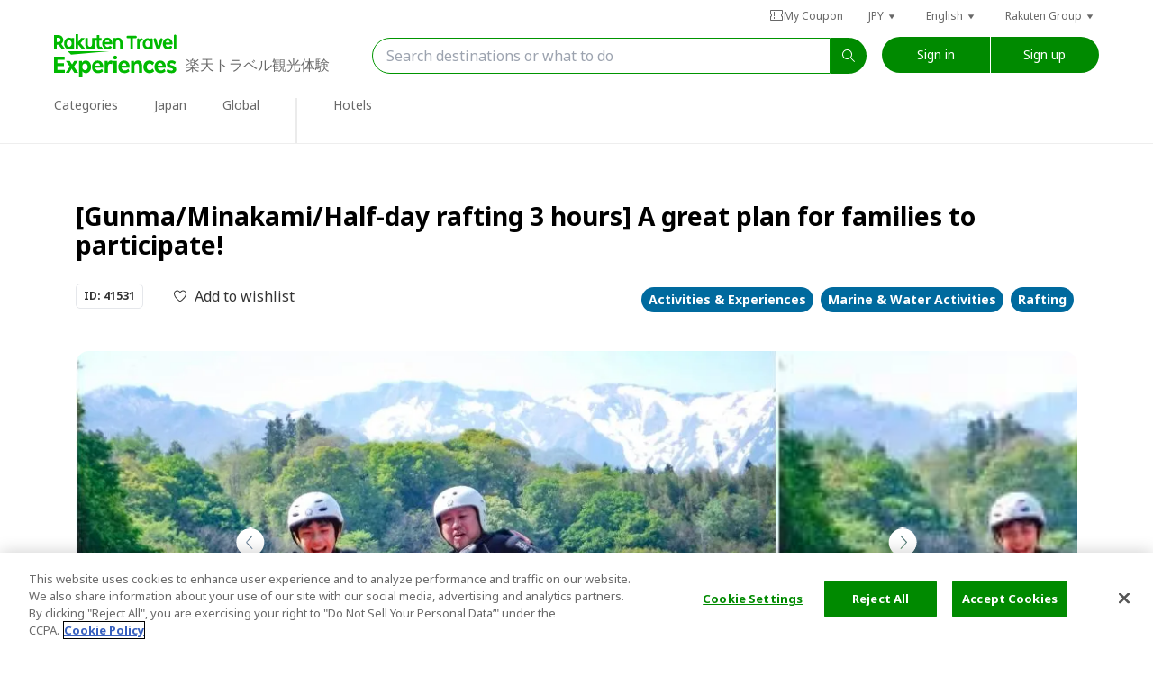

--- FILE ---
content_type: text/html; charset=utf-8
request_url: https://experiences.travel.rakuten.com/experiences/41531
body_size: 81605
content:
<!doctype html>
<html class="wf-inactive" data-n-head-ssr prefix="og:http://ogp.me/ns#fb:http://ogp.me/ns/fb#website:http://ogp.me/ns/article#" lang="en" data-n-head="%7B%22prefix%22:%7B%22ssr%22:%22og:http://ogp.me/ns#fb:http://ogp.me/ns/fb#website:http://ogp.me/ns/article#%22%7D,%22lang%22:%7B%22ssr%22:%22en%22%7D%7D">

<head >
  
  <script type="text/javascript" src="https://cdn.cookielaw.org/consent/a5c40bf0-0d33-409c-b567-84ee299354d3/OtAutoBlock.js"></script>
  <script src="https://cdn.cookielaw.org/scripttemplates/otSDKStub.js" type="text/javascript" charset="UTF-8" data-domain-script="a5c40bf0-0d33-409c-b567-84ee299354d3"></script>
  <script type="text/javascript">function OptanonWrapper(){}</script>
  
  
  <script type="text/javascript">window.NREUM||(NREUM={}),NREUM.init={distributed_tracing:{enabled:!0},privacy:{cookies_enabled:!0},ajax:{deny_list:["bam.nr-data.net"]}},window.NREUM||(NREUM={}),__nr_require=function(t,e,n){function r(n){if(!e[n]){var o=e[n]={exports:{}};t[n][0].call(o.exports,(function(e){return r(t[n][1][e]||e)}),o,o.exports)}return e[n].exports}if("function"==typeof __nr_require)return __nr_require;for(var o=0;o<n.length;o++)r(n[o]);return r}({1:[function(t,e,n){function r(t){try{s.console&&console.log(t)}catch(t){}}var o,i=t("ee"),a=t(31),s={};try{o=localStorage.getItem("__nr_flags").split(","),console&&"function"==typeof console.log&&(s.console=!0,-1!==o.indexOf("dev")&&(s.dev=!0),-1!==o.indexOf("nr_dev")&&(s.nrDev=!0))}catch(t){}s.nrDev&&i.on("internal-error",(function(t){r(t.stack)})),s.dev&&i.on("fn-err",(function(t,e,n){r(n.stack)})),s.dev&&(r("NR AGENT IN DEVELOPMENT MODE"),r("flags: "+a(s,(function(t,e){return t})).join(", ")))},{}],2:[function(t,e,n){function r(t,e,n){this.message=t||"Uncaught error with no additional information",this.sourceURL=e,this.line=n}function o(t,e){var n=e?null:c.now();i("err",[t,n])}var i=t("handle"),a=t(32),s=t("ee"),c=t("loader"),f=t("gos"),u=window.onerror,d=!1,l="nr@seenError";if(!c.disabled){var p=0;c.features.err=!0,t(1),window.onerror=function(t,e,n,s,f){try{p?p-=1:o(f||new r(t,e,n),!0)}catch(t){try{i("ierr",[t,c.now(),!0])}catch(t){}}return"function"==typeof u&&u.apply(this,a(arguments))};try{throw new Error}catch(e){"stack"in e&&(t(14),t(13),"addEventListener"in window&&t(7),c.xhrWrappable&&t(15),d=!0)}s.on("fn-start",(function(t,e,n){d&&(p+=1)})),s.on("fn-err",(function(t,e,n){d&&!n[l]&&(f(n,l,(function(){return!0})),this.thrown=!0,o(n))})),s.on("fn-end",(function(){d&&!this.thrown&&p>0&&(p-=1)})),s.on("internal-error",(function(t){i("ierr",[t,c.now(),!0])}))}},{}],3:[function(t,e,n){var r=t("loader");r.disabled||(r.features.ins=!0)},{}],4:[function(t,e,n){function r(){L++,U=g.hash,this[u]=y.now()}function o(){L--,g.hash!==U&&i(0,!0);var t=y.now();this[h]=~~this[h]+t-this[u],this[d]=t}function i(t,e){E.emit("newURL",[""+g,e])}function a(t,e){t.on(e,(function(){this[e]=y.now()}))}var s="-start",c="-end",f="-body",u="fn"+s,d="fn"+c,l="cb"+s,p="cb"+c,h="jsTime",m="fetch",v="addEventListener",w=window,g=w.location,y=t("loader");if(w[v]&&y.xhrWrappable&&!y.disabled){var x=t(11),b=t(12),E=t(9),R=t(7),N=t(14),T=t(8),O=t(15),M=t(10),S=t("ee"),P=S.get("tracer"),C=t(23);t(17),y.features.spa=!0;var U,L=0;S.on(u,r),b.on(l,r),M.on(l,r),S.on(d,o),b.on(p,o),M.on(p,o),S.buffer([u,d,"xhr-resolved"]),R.buffer([u]),N.buffer(["setTimeout"+c,"clearTimeout"+s,u]),O.buffer([u,"new-xhr","send-xhr"+s]),T.buffer([m+s,m+"-done",m+f+s,m+f+c]),E.buffer(["newURL"]),x.buffer([u]),b.buffer(["propagate",l,p,"executor-err","resolve"+s]),P.buffer([u,"no-"+u]),M.buffer(["new-jsonp","cb-start","jsonp-error","jsonp-end"]),a(T,m+s),a(T,m+"-done"),a(M,"new-jsonp"),a(M,"jsonp-end"),a(M,"cb-start"),E.on("pushState-end",i),E.on("replaceState-end",i),w[v]("hashchange",i,C(!0)),w[v]("load",i,C(!0)),w[v]("popstate",(function(){i(0,L>1)}),C(!0))}},{}],5:[function(t,e,n){function r(t){if(a(m,[window.performance.getEntriesByType(v)]),window.performance["c"+d])try{window.performance[p](h,r,!1)}catch(t){}else try{window.performance[p]("webkit"+h,r,!1)}catch(t){}}function o(t){}if(window.performance&&window.performance.timing&&window.performance.getEntriesByType){var i=t("ee"),a=t("handle"),s=t(14),c=t(13),f=t(6),u=t(23),d="learResourceTimings",l="addEventListener",p="removeEventListener",h="resourcetimingbufferfull",m="bstResource",v="resource",w="-start",g="-end",y="fn"+w,x="fn"+g,b="bstTimer",E="pushState",R=t("loader");if(!R.disabled){R.features.stn=!0,t(9),"addEventListener"in window&&t(7);var N=NREUM.o.EV;i.on(y,(function(t,e){t[0]instanceof N&&(this.bstStart=R.now())})),i.on(x,(function(t,e){var n=t[0];n instanceof N&&a("bst",[n,e,this.bstStart,R.now()])})),s.on(y,(function(t,e,n){this.bstStart=R.now(),this.bstType=n})),s.on(x,(function(t,e){a(b,[e,this.bstStart,R.now(),this.bstType])})),c.on(y,(function(){this.bstStart=R.now()})),c.on(x,(function(t,e){a(b,[e,this.bstStart,R.now(),"requestAnimationFrame"])})),i.on(E+w,(function(t){this.time=R.now(),this.startPath=location.pathname+location.hash})),i.on(E+g,(function(t){a("bstHist",[location.pathname+location.hash,this.startPath,this.time])})),f()?(a(m,[window.performance.getEntriesByType("resource")]),function(){var t=new PerformanceObserver((function(t,e){var n=t.getEntries();a(m,[n])}));try{t.observe({entryTypes:["resource"]})}catch(t){}}()):l in window.performance&&(window.performance["c"+d]?window.performance[l](h,r,u(!1)):window.performance[l]("webkit"+h,r,u(!1))),document[l]("scroll",o,u(!1)),document[l]("keypress",o,u(!1)),document[l]("click",o,u(!1))}}},{}],6:[function(t,e,n){e.exports=function(){return"PerformanceObserver"in window&&"function"==typeof window.PerformanceObserver}},{}],7:[function(t,e,n){function r(t){for(var e=t;e&&!e.hasOwnProperty(u);)e=Object.getPrototypeOf(e);e&&o(e)}function o(t){s.inPlace(t,[u,d],"-",i)}function i(t,e){return t[1]}var a=t("ee").get("events"),s=t("wrap-function")(a,!0),c=t("gos"),f=XMLHttpRequest,u="addEventListener",d="removeEventListener";e.exports=a,"getPrototypeOf"in Object?(r(document),r(window),r(f.prototype)):f.prototype.hasOwnProperty(u)&&(o(window),o(f.prototype)),a.on(u+"-start",(function(t,e){var n=t[1];if(null!==n&&("function"==typeof n||"object"==typeof n)){var r=c(n,"nr@wrapped",(function(){var t={object:function(){if("function"==typeof n.handleEvent)return n.handleEvent.apply(n,arguments)},function:n}[typeof n];return t?s(t,"fn-",null,t.name||"anonymous"):n}));this.wrapped=t[1]=r}})),a.on(d+"-start",(function(t){t[1]=this.wrapped||t[1]}))},{}],8:[function(t,e,n){function r(t,e,n){var r=t[e];"function"==typeof r&&(t[e]=function(){var t,e=i(arguments),a={};o.emit(n+"before-start",[e],a),a[h]&&a[h].dt&&(t=a[h].dt);var s=r.apply(this,e);return o.emit(n+"start",[e,t],s),s.then((function(t){return o.emit(n+"end",[null,t],s),t}),(function(t){throw o.emit(n+"end",[t],s),t}))})}var o=t("ee").get("fetch"),i=t(32),a=t(31);e.exports=o;var s=window,c="fetch-",f=c+"body-",u=s.Request,d=s.Response,l=s.fetch,p="prototype",h="nr@context";u&&d&&l&&(a(["arrayBuffer","blob","json","text","formData"],(function(t,e){r(u[p],e,f),r(d[p],e,f)})),r(s,"fetch",c),o.on(c+"end",(function(t,e){var n=this;if(e){var r=e.headers.get("content-length");null!==r&&(n.rxSize=r),o.emit(c+"done",[null,e],n)}else o.emit(c+"done",[t],n)})))},{}],9:[function(t,e,n){var r=t("ee").get("history"),o=t("wrap-function")(r);e.exports=r;var i=window.history&&window.history.constructor&&window.history.constructor.prototype,a=window.history;i&&i.pushState&&i.replaceState&&(a=i),o.inPlace(a,["pushState","replaceState"],"-")},{}],10:[function(t,e,n){function r(t){var e=t.match(f);return e?e[1]:null}function o(t,e){var n=t.match(d),r=n[1],i=n[3];return i?o(i,e[r]):e[r]}function i(t){var e=t.match(u);return e&&e.length>=3?{key:e[2],parent:o(e[1],window)}:{key:t,parent:window}}var a=t(23),s=t("ee").get("jsonp"),c=t("wrap-function")(s);if(e.exports=s,"addEventListener"in window){var f=/[?&](?:callback|cb)=([^&#]+)/,u=/(.*)\.([^.]+)/,d=/^(\w+)(\.|$)(.*)$/,l=["appendChild","insertBefore","replaceChild"];Node&&Node.prototype&&Node.prototype.appendChild?c.inPlace(Node.prototype,l,"dom-"):(c.inPlace(HTMLElement.prototype,l,"dom-"),c.inPlace(HTMLHeadElement.prototype,l,"dom-"),c.inPlace(HTMLBodyElement.prototype,l,"dom-")),s.on("dom-start",(function(t){!function(t){function e(){s.emit("jsonp-end",[],u),t.removeEventListener("load",e,a(!1)),t.removeEventListener("error",n,a(!1))}function n(){s.emit("jsonp-error",[],u),s.emit("jsonp-end",[],u),t.removeEventListener("load",e,a(!1)),t.removeEventListener("error",n,a(!1))}if(t&&"string"==typeof t.nodeName&&"script"===t.nodeName.toLowerCase()&&"function"==typeof t.addEventListener){var o=r(t.src);if(o){var f=i(o);if("function"==typeof f.parent[f.key]){var u={};c.inPlace(f.parent,[f.key],"cb-",u),t.addEventListener("load",e,a(!1)),t.addEventListener("error",n,a(!1)),s.emit("new-jsonp",[t.src],u)}}}}(t[0])}))}},{}],11:[function(t,e,n){var r=t("ee").get("mutation"),o=t("wrap-function")(r),i=NREUM.o.MO;e.exports=r,i&&(window.MutationObserver=function(t){return this instanceof i?new i(o(t,"fn-")):i.apply(this,arguments)},MutationObserver.prototype=i.prototype)},{}],12:[function(t,e,n){function r(t){var e=i.context(),n=s(t,"executor-",e,null,!1),r=new f(n);return i.context(r).getCtx=function(){return e},r}var o=t("wrap-function"),i=t("ee").get("promise"),a=t("ee").getOrSetContext,s=o(i),c=t(31),f=NREUM.o.PR;e.exports=i,f&&(window.Promise=r,["all","race"].forEach((function(t){var e=f[t];f[t]=function(n){function r(t){return function(){i.emit("propagate",[null,!o],a,!1,!1),o=o||!t}}var o=!1;c(n,(function(e,n){Promise.resolve(n).then(r("all"===t),r(!1))}));var a=e.apply(f,arguments),s=f.resolve(a);return s}})),["resolve","reject"].forEach((function(t){var e=f[t];f[t]=function(t){var n=e.apply(f,arguments);return t!==n&&i.emit("propagate",[t,!0],n,!1,!1),n}})),f.prototype.catch=function(t){return this.then(null,t)},f.prototype=Object.create(f.prototype,{constructor:{value:r}}),c(Object.getOwnPropertyNames(f),(function(t,e){try{r[e]=f[e]}catch(t){}})),o.wrapInPlace(f.prototype,"then",(function(t){return function(){var e=this,n=o.argsToArray.apply(this,arguments),r=a(e);r.promise=e,n[0]=s(n[0],"cb-",r,null,!1),n[1]=s(n[1],"cb-",r,null,!1);var c=t.apply(this,n);return r.nextPromise=c,i.emit("propagate",[e,!0],c,!1,!1),c}})),i.on("executor-start",(function(t){t[0]=s(t[0],"resolve-",this,null,!1),t[1]=s(t[1],"resolve-",this,null,!1)})),i.on("executor-err",(function(t,e,n){t[1](n)})),i.on("cb-end",(function(t,e,n){i.emit("propagate",[n,!0],this.nextPromise,!1,!1)})),i.on("propagate",(function(t,e,n){this.getCtx&&!e||(this.getCtx=function(){if(t instanceof Promise)var e=i.context(t);return e&&e.getCtx?e.getCtx():this})})),r.toString=function(){return""+f})},{}],13:[function(t,e,n){var r=t("ee").get("raf"),o=t("wrap-function")(r),i="equestAnimationFrame";e.exports=r,o.inPlace(window,["r"+i,"mozR"+i,"webkitR"+i,"msR"+i],"raf-"),r.on("raf-start",(function(t){t[0]=o(t[0],"fn-")}))},{}],14:[function(t,e,n){var r=t("ee").get("timer"),o=t("wrap-function")(r),i="setTimeout",a="setInterval",s="clearTimeout",c="-start";e.exports=r,o.inPlace(window,[i,"setImmediate"],i+"-"),o.inPlace(window,[a],a+"-"),o.inPlace(window,[s,"clearImmediate"],s+"-"),r.on(a+c,(function(t,e,n){t[0]=o(t[0],"fn-",null,n)})),r.on(i+c,(function(t,e,n){this.method=n,this.timerDuration=isNaN(t[1])?0:+t[1],t[0]=o(t[0],"fn-",this,n)}))},{}],15:[function(t,e,n){function r(t,e){f.inPlace(e,["onreadystatechange"],"fn-",a)}function o(){var t=this,e=c.context(t);t.readyState>3&&!e.resolved&&(e.resolved=!0,c.emit("xhr-resolved",[],t)),f.inPlace(t,w,"fn-",a)}function i(){for(var t=0;t<g.length;t++)r(0,g[t]);g.length&&(g=[])}function a(t,e){return e}t(7);var s=t("ee"),c=s.get("xhr"),f=t("wrap-function")(c),u=t(23),d=NREUM.o,l=d.XHR,p=d.MO,h=d.PR,m=d.SI,v="readystatechange",w=["onload","onerror","onabort","onloadstart","onloadend","onprogress","ontimeout"],g=[];e.exports=c;var y=window.XMLHttpRequest=function(t){var e=new l(t);try{c.emit("new-xhr",[e],e),e.addEventListener(v,o,u(!1))}catch(t){try{c.emit("internal-error",[t])}catch(t){}}return e};if(function(t,e){for(var n in t)e[n]=t[n]}(l,y),y.prototype=l.prototype,f.inPlace(y.prototype,["open","send"],"-xhr-",a),c.on("send-xhr-start",(function(t,e){r(0,e),function(t){g.push(t),p&&(x?x.then(i):m?m(i):(b=-b,E.data=b))}(e)})),c.on("open-xhr-start",r),p){var x=h&&h.resolve();if(!m&&!h){var b=1,E=document.createTextNode(b);new p(i).observe(E,{characterData:!0})}}else s.on("fn-end",(function(t){t[0]&&t[0].type===v||i()}))},{}],16:[function(t,e,n){function r(t){return"init"in NREUM&&"distributed_tracing"in NREUM.init&&!!NREUM.init.distributed_tracing.enabled&&o(t)}function o(t){var e=!1,n={};if("init"in NREUM&&"distributed_tracing"in NREUM.init&&(n=NREUM.init.distributed_tracing),t.sameOrigin)e=!0;else if(n.allowed_origins instanceof Array)for(var r=0;r<n.allowed_origins.length;r++){var o=a(n.allowed_origins[r]);if(t.hostname===o.hostname&&t.protocol===o.protocol&&t.port===o.port){e=!0;break}}return e}var i=t(28),a=t(18);e.exports={generateTracePayload:function(t){if(!r(t))return null;var e=window.NREUM;if(!e.loader_config)return null;var n=(e.loader_config.accountID||"").toString()||null,a=(e.loader_config.agentID||"").toString()||null,s=(e.loader_config.trustKey||"").toString()||null;if(!n||!a)return null;var c=i.generateSpanId(),f=i.generateTraceId(),u=Date.now(),d={spanId:c,traceId:f,timestamp:u};return(t.sameOrigin||o(t)&&"init"in NREUM&&"distributed_tracing"in NREUM.init&&!!NREUM.init.distributed_tracing.cors_use_tracecontext_headers)&&(d.traceContextParentHeader=function(t,e){return"00-"+e+"-"+t+"-01"}(c,f),d.traceContextStateHeader=function(t,e,n,r,o){return o+"@nr=0-1-"+n+"-"+r+"-"+t+"----"+e}(c,u,n,a,s)),(t.sameOrigin&&!("init"in NREUM&&"distributed_tracing"in NREUM.init&&NREUM.init.distributed_tracing.exclude_newrelic_header)||!t.sameOrigin&&o(t)&&"init"in NREUM&&"distributed_tracing"in NREUM.init&&!1!==NREUM.init.distributed_tracing.cors_use_newrelic_header)&&(d.newrelicHeader=function(t,e,n,r,o,i){if(!("btoa"in window)||"function"!=typeof window.btoa)return null;var a={v:[0,1],d:{ty:"Browser",ac:r,ap:o,id:t,tr:e,ti:n}};return i&&r!==i&&(a.d.tk=i),btoa(JSON.stringify(a))}(c,f,u,n,a,s)),d},shouldGenerateTrace:r}},{}],17:[function(t,e,n){function r(t){var e=this.params,n=this.metrics;if(!this.ended){this.ended=!0;for(var r=0;r<l;r++)t.removeEventListener(d[r],this.listener,!1);return e.protocol&&"data"===e.protocol?void g("Ajax/DataUrl/Excluded"):void(e.aborted||(n.duration=a.now()-this.startTime,this.loadCaptureCalled||4!==t.readyState?null==e.status&&(e.status=0):i(this,t),n.cbTime=this.cbTime,s("xhr",[e,n,this.startTime,this.endTime,"xhr"],this)))}}function o(t,e){var n=c(e),r=t.params;r.hostname=n.hostname,r.port=n.port,r.protocol=n.protocol,r.host=n.hostname+":"+n.port,r.pathname=n.pathname,t.parsedOrigin=n,t.sameOrigin=n.sameOrigin}function i(t,e){t.params.status=e.status;var n=v(e,t.lastSize);if(n&&(t.metrics.rxSize=n),t.sameOrigin){var r=e.getResponseHeader("X-NewRelic-App-Data");r&&(t.params.cat=r.split(", ").pop())}t.loadCaptureCalled=!0}var a=t("loader");if(a.xhrWrappable&&!a.disabled){var s=t("handle"),c=t(18),f=t(16).generateTracePayload,u=t("ee"),d=["load","error","abort","timeout"],l=d.length,p=t("id"),h=t(24),m=t(22),v=t(19),w=t(23),g=t(25).recordSupportability,y=NREUM.o.REQ,x=window.XMLHttpRequest;a.features.xhr=!0,t(15),t(8),u.on("new-xhr",(function(t){var e=this;e.totalCbs=0,e.called=0,e.cbTime=0,e.end=r,e.ended=!1,e.xhrGuids={},e.lastSize=null,e.loadCaptureCalled=!1,e.params=this.params||{},e.metrics=this.metrics||{},t.addEventListener("load",(function(n){i(e,t)}),w(!1)),h&&(h>34||h<10)||t.addEventListener("progress",(function(t){e.lastSize=t.loaded}),w(!1))})),u.on("open-xhr-start",(function(t){this.params={method:t[0]},o(this,t[1]),this.metrics={}})),u.on("open-xhr-end",(function(t,e){"loader_config"in NREUM&&"xpid"in NREUM.loader_config&&this.sameOrigin&&e.setRequestHeader("X-NewRelic-ID",NREUM.loader_config.xpid);var n=f(this.parsedOrigin);if(n){var r=!1;n.newrelicHeader&&(e.setRequestHeader("newrelic",n.newrelicHeader),r=!0),n.traceContextParentHeader&&(e.setRequestHeader("traceparent",n.traceContextParentHeader),n.traceContextStateHeader&&e.setRequestHeader("tracestate",n.traceContextStateHeader),r=!0),r&&(this.dt=n)}})),u.on("send-xhr-start",(function(t,e){var n=this.metrics,r=t[0],o=this;if(n&&r){var i=m(r);i&&(n.txSize=i)}this.startTime=a.now(),this.listener=function(t){try{"abort"!==t.type||o.loadCaptureCalled||(o.params.aborted=!0),("load"!==t.type||o.called===o.totalCbs&&(o.onloadCalled||"function"!=typeof e.onload))&&o.end(e)}catch(t){try{u.emit("internal-error",[t])}catch(t){}}};for(var s=0;s<l;s++)e.addEventListener(d[s],this.listener,w(!1))})),u.on("xhr-cb-time",(function(t,e,n){this.cbTime+=t,e?this.onloadCalled=!0:this.called+=1,this.called!==this.totalCbs||!this.onloadCalled&&"function"==typeof n.onload||this.end(n)})),u.on("xhr-load-added",(function(t,e){var n=""+p(t)+!!e;this.xhrGuids&&!this.xhrGuids[n]&&(this.xhrGuids[n]=!0,this.totalCbs+=1)})),u.on("xhr-load-removed",(function(t,e){var n=""+p(t)+!!e;this.xhrGuids&&this.xhrGuids[n]&&(delete this.xhrGuids[n],this.totalCbs-=1)})),u.on("xhr-resolved",(function(){this.endTime=a.now()})),u.on("addEventListener-end",(function(t,e){e instanceof x&&"load"===t[0]&&u.emit("xhr-load-added",[t[1],t[2]],e)})),u.on("removeEventListener-end",(function(t,e){e instanceof x&&"load"===t[0]&&u.emit("xhr-load-removed",[t[1],t[2]],e)})),u.on("fn-start",(function(t,e,n){e instanceof x&&("onload"===n&&(this.onload=!0),("load"===(t[0]&&t[0].type)||this.onload)&&(this.xhrCbStart=a.now()))})),u.on("fn-end",(function(t,e){this.xhrCbStart&&u.emit("xhr-cb-time",[a.now()-this.xhrCbStart,this.onload,e],e)})),u.on("fetch-before-start",(function(t){function e(t,e){var n=!1;return e.newrelicHeader&&(t.set("newrelic",e.newrelicHeader),n=!0),e.traceContextParentHeader&&(t.set("traceparent",e.traceContextParentHeader),e.traceContextStateHeader&&t.set("tracestate",e.traceContextStateHeader),n=!0),n}var n,r=t[1]||{};"string"==typeof t[0]?n=t[0]:t[0]&&t[0].url?n=t[0].url:window.URL&&t[0]&&t[0]instanceof URL&&(n=t[0].href),n&&(this.parsedOrigin=c(n),this.sameOrigin=this.parsedOrigin.sameOrigin);var o=f(this.parsedOrigin);if(o&&(o.newrelicHeader||o.traceContextParentHeader))if("string"==typeof t[0]||window.URL&&t[0]&&t[0]instanceof URL){var i={};for(var a in r)i[a]=r[a];i.headers=new Headers(r.headers||{}),e(i.headers,o)&&(this.dt=o),t.length>1?t[1]=i:t.push(i)}else t[0]&&t[0].headers&&e(t[0].headers,o)&&(this.dt=o)})),u.on("fetch-start",(function(t,e){this.params={},this.metrics={},this.startTime=a.now(),this.dt=e,t.length>=1&&(this.target=t[0]),t.length>=2&&(this.opts=t[1]);var n,r=this.opts||{},i=this.target;if("string"==typeof i?n=i:"object"==typeof i&&i instanceof y?n=i.url:window.URL&&"object"==typeof i&&i instanceof URL&&(n=i.href),o(this,n),"data"!==this.params.protocol){var s=(""+(i&&i instanceof y&&i.method||r.method||"GET")).toUpperCase();this.params.method=s,this.txSize=m(r.body)||0}})),u.on("fetch-done",(function(t,e){if(this.endTime=a.now(),this.params||(this.params={}),"data"!==this.params.protocol){var n;this.params.status=e?e.status:0,"string"==typeof this.rxSize&&this.rxSize.length>0&&(n=+this.rxSize);var r={txSize:this.txSize,rxSize:n,duration:a.now()-this.startTime};s("xhr",[this.params,r,this.startTime,this.endTime,"fetch"],this)}else g("Ajax/DataUrl/Excluded")}))}},{}],18:[function(t,e,n){var r={};e.exports=function(t){if(t in r)return r[t];if(0===(t||"").indexOf("data:"))return{protocol:"data"};var e=document.createElement("a"),n=window.location,o={};e.href=t,o.port=e.port;var i=e.href.split("://");!o.port&&i[1]&&(o.port=i[1].split("/")[0].split("@").pop().split(":")[1]),o.port&&"0"!==o.port||(o.port="https"===i[0]?"443":"80"),o.hostname=e.hostname||n.hostname,o.pathname=e.pathname,o.protocol=i[0],"/"!==o.pathname.charAt(0)&&(o.pathname="/"+o.pathname);var a=!e.protocol||":"===e.protocol||e.protocol===n.protocol,s=e.hostname===document.domain&&e.port===n.port;return o.sameOrigin=a&&(!e.hostname||s),"/"===o.pathname&&(r[t]=o),o}},{}],19:[function(t,e,n){var r=t(22);e.exports=function(t,e){var n=t.responseType;return"json"===n&&null!==e?e:"arraybuffer"===n||"blob"===n||"json"===n?r(t.response):"text"===n||""===n||void 0===n?r(t.responseText):void 0}},{}],20:[function(t,e,n){function r(){}function o(t,e,n,r){return function(){return u.recordSupportability("API/"+e+"/called"),i(t+e,[f.now()].concat(s(arguments)),n?null:this,r),n?void 0:this}}var i=t("handle"),a=t(31),s=t(32),c=t("ee").get("tracer"),f=t("loader"),u=t(25),d=NREUM;void 0===window.newrelic&&(newrelic=d);var l="api-",p=l+"ixn-";a(["setPageViewName","setCustomAttribute","setErrorHandler","finished","addToTrace","inlineHit","addRelease"],(function(t,e){d[e]=o(l,e,!0,"api")})),d.addPageAction=o(l,"addPageAction",!0),d.setCurrentRouteName=o(l,"routeName",!0),e.exports=newrelic,d.interaction=function(){return(new r).get()};var h=r.prototype={createTracer:function(t,e){var n={},r=this,o="function"==typeof e;return i(p+"tracer",[f.now(),t,n],r),function(){if(c.emit((o?"":"no-")+"fn-start",[f.now(),r,o],n),o)try{return e.apply(this,arguments)}catch(t){throw c.emit("fn-err",[arguments,this,t],n),t}finally{c.emit("fn-end",[f.now()],n)}}}};a("actionText,setName,setAttribute,save,ignore,onEnd,getContext,end,get".split(","),(function(t,e){h[e]=o(p,e)})),newrelic.noticeError=function(t,e){"string"==typeof t&&(t=new Error(t)),u.recordSupportability("API/noticeError/called"),i("err",[t,f.now(),!1,e])}},{}],21:[function(t,e,n){e.exports={getConfiguration:function(t){if(NREUM.init){for(var e=NREUM.init,n=t.split("."),r=0;r<n.length-1;r++)if("object"!=typeof(e=e[n[r]]))return;return e[n[n.length-1]]}}}},{}],22:[function(t,e,n){e.exports=function(t){if("string"==typeof t&&t.length)return t.length;if("object"==typeof t){if("undefined"!=typeof ArrayBuffer&&t instanceof ArrayBuffer&&t.byteLength)return t.byteLength;if("undefined"!=typeof Blob&&t instanceof Blob&&t.size)return t.size;if(!("undefined"!=typeof FormData&&t instanceof FormData))try{return JSON.stringify(t).length}catch(t){return}}}},{}],23:[function(t,e,n){var r=!1;try{var o=Object.defineProperty({},"passive",{get:function(){r=!0}});window.addEventListener("testPassive",null,o),window.removeEventListener("testPassive",null,o)}catch(t){}e.exports=function(t){return r?{passive:!0,capture:!!t}:!!t}},{}],24:[function(t,e,n){var r=0,o=navigator.userAgent.match(/Firefox[\/\s](\d+\.\d+)/);o&&(r=+o[1]),e.exports=r},{}],25:[function(t,e,n){var r=t("handle"),o="sm",i="cm";e.exports={constants:{SUPPORTABILITY_METRIC:o,CUSTOM_METRIC:i},recordSupportability:function(t,e){var n=[o,t,{name:t},e];return r("storeMetric",n,null,"api"),n},recordCustom:function(t,e){var n=[i,t,{name:t},e];return r("storeEventMetrics",n,null,"api"),n}}},{}],26:[function(t,e,n){var r=(new Date).getTime(),o=r,i=t(33);e.exports=function(){return i.exists&&performance.now?Math.round(performance.now()):(r=Math.max((new Date).getTime(),r))-o},e.exports.offset=o,e.exports.getLastTimestamp=function(){return r}},{}],27:[function(t,e,n){function r(t){var e=navigator.connection||navigator.mozConnection||navigator.webkitConnection;if(e)return e.type&&(t["net-type"]=e.type),e.effectiveType&&(t["net-etype"]=e.effectiveType),e.rtt&&(t["net-rtt"]=e.rtt),e.downlink&&(t["net-dlink"]=e.downlink),t}function o(t){if(t instanceof p&&!h){var e=Math.round(t.timeStamp),n={type:t.type};r(n),e<=u.now()?n.fid=u.now()-e:e>u.offset&&e<=Date.now()?(e-=u.offset,n.fid=u.now()-e):e=u.now(),h=!0,f("timing",["fi",e,n])}}if(!("init"in NREUM&&"page_view_timing"in NREUM.init&&"enabled"in NREUM.init.page_view_timing&&!1===NREUM.init.page_view_timing.enabled)){var i,a,s,c,f=t("handle"),u=t("loader"),d=t(30),l=t(23),p=NREUM.o.EV;if("PerformanceObserver"in window&&"function"==typeof window.PerformanceObserver){a=new PerformanceObserver((function(t,e){t.getEntries().forEach((function(t){"first-paint"===t.name?f("timing",["fp",Math.floor(t.startTime)]):"first-contentful-paint"===t.name&&f("timing",["fcp",Math.floor(t.startTime)])}))}));try{a.observe({entryTypes:["paint"]})}catch(t){}s=new PerformanceObserver((function(t,e){var n=t.getEntries();if(n.length>0){var o=n[n.length-1];if(i&&i<o.startTime)return;var a=[o],s=r({});s&&a.push(s),f("lcp",a)}}));try{s.observe({entryTypes:["largest-contentful-paint"]})}catch(t){}c=new PerformanceObserver((function(t){t.getEntries().forEach((function(t){t.hadRecentInput||f("cls",[t])}))}));try{c.observe({type:"layout-shift",buffered:!0})}catch(t){}}if("addEventListener"in document){var h=!1;["click","keydown","mousedown","pointerdown","touchstart"].forEach((function(t){document.addEventListener(t,o,l(!1))}))}d((function(t){"hidden"===t&&(i=u.now(),f("pageHide",[i]))}))}},{}],28:[function(t,e,n){function r(t){var e=null,n=0,r=window.crypto||window.msCrypto;r&&r.getRandomValues&&Uint8Array&&(e=r.getRandomValues(new Uint8Array(t)));for(var o=[],i=0;i<t;i++)o.push((e?15&e[n++]:16*Math.random()|0).toString(16));return o.join("")}e.exports={generateUuid:function(){function t(){return e?15&e[n++]:16*Math.random()|0}var e=null,n=0,r=window.crypto||window.msCrypto;r&&r.getRandomValues&&(e=r.getRandomValues(new Uint8Array(31)));for(var o,i="xxxxxxxx-xxxx-4xxx-yxxx-xxxxxxxxxxxx",a="",s=0;s<i.length;s++)"x"===(o=i[s])?a+=t().toString(16):"y"===o?a+=(o=3&t()|8).toString(16):a+=o;return a},generateSpanId:function(){return r(16)},generateTraceId:function(){return r(32)}}},{}],29:[function(t,e,n){var r=null,o=null;if(navigator.userAgent){var i=navigator.userAgent,a=i.match(/Version\/(\S+)\s+Safari/);a&&-1===i.indexOf("Chrome")&&-1===i.indexOf("Chromium")&&(r="Safari",o=a[1])}e.exports={agent:r,version:o,match:function(t,e){if(!r)return!1;if(t!==r)return!1;if(!e)return!0;if(!o)return!1;for(var n=o.split("."),i=e.split("."),a=0;a<i.length;a++)if(i[a]!==n[a])return!1;return!0}}},{}],30:[function(t,e,n){var r,o,i,a=t(23);e.exports=function(t){"addEventListener"in document&&o&&document.addEventListener(o,(function(){t(i&&document[i]?document[i]:document[r]?"hidden":"visible")}),a(!1))},void 0!==document.hidden?(r="hidden",o="visibilitychange",i="visibilityState"):void 0!==document.msHidden?(r="msHidden",o="msvisibilitychange"):void 0!==document.webkitHidden&&(r="webkitHidden",o="webkitvisibilitychange",i="webkitVisibilityState")},{}],31:[function(t,e,n){var r=Object.prototype.hasOwnProperty;e.exports=function(t,e){var n=[],o="",i=0;for(o in t)r.call(t,o)&&(n[i]=e(o,t[o]),i+=1);return n}},{}],32:[function(t,e,n){e.exports=function(t,e,n){e||(e=0),void 0===n&&(n=t?t.length:0);for(var r=-1,o=n-e||0,i=Array(o<0?0:o);++r<o;)i[r]=t[e+r];return i}},{}],33:[function(t,e,n){e.exports={exists:void 0!==window.performance&&window.performance.timing&&void 0!==window.performance.timing.navigationStart}},{}],ee:[function(t,e,n){function r(){}function o(){return new r}function i(){(f.api||f.feature)&&(d.aborted=!0,f=d.backlog={})}var a="nr@context",s=t("gos"),c=t(31),f={},u={},d=e.exports=function t(e){function n(t){return t&&t instanceof r?t:t?s(t,a,o):o()}function l(t,r,o,i,a){if(!1!==a&&(a=!0),!d.aborted||i){e&&a&&e(t,r,o);for(var s=n(o),c=h(t),u=c.length,l=0;l<u;l++)c[l].apply(s,r);var p=f[v[t]];return p&&p.push([w,t,r,s]),s}}function p(t,e){m[t]=h(t).concat(e)}function h(t){return m[t]||[]}var m={},v={},w={on:p,addEventListener:p,removeEventListener:function(t,e){var n=m[t];if(n)for(var r=0;r<n.length;r++)n[r]===e&&n.splice(r,1)},emit:l,get:function(e){return u[e]=u[e]||t(l)},listeners:h,context:n,buffer:function(t,e){d.aborted||c(t,(function(t,n){e=e||"feature",v[n]=e,e in f||(f[e]=[])}))},abort:i,aborted:!1};return w}();e.exports.getOrSetContext=function(t){return s(t,a,o)},d.backlog=f},{}],gos:[function(t,e,n){var r=Object.prototype.hasOwnProperty;e.exports=function(t,e,n){if(r.call(t,e))return t[e];var o=n();if(Object.defineProperty&&Object.keys)try{return Object.defineProperty(t,e,{value:o,writable:!0,enumerable:!1}),o}catch(t){}return t[e]=o,o}},{}],handle:[function(t,e,n){function r(t,e,n,r){o.buffer([t],r),o.emit(t,e,n)}var o=t("ee").get("handle");e.exports=r,r.ee=o},{}],id:[function(t,e,n){var r=1,o="nr@id",i=t("gos");e.exports=function(t){var e=typeof t;return!t||"object"!==e&&"function"!==e?-1:t===window?0:i(t,o,(function(){return r++}))}},{}],loader:[function(t,e,n){function r(){if(!R++){var t=E.info=NREUM.info,e=h.getElementsByTagName("script")[0];if(setTimeout(c.abort,3e4),!(t&&t.licenseKey&&t.applicationID&&e))return c.abort();s(x,(function(e,n){t[e]||(t[e]=n)}));var n=i();a("mark",["onload",n+E.offset],null,"api"),a("timing",["load",n]);var r=h.createElement("script");0===t.agent.indexOf("http://")||0===t.agent.indexOf("https://")?r.src=t.agent:r.src=l+"://"+t.agent,e.parentNode.insertBefore(r,e)}}function o(){a("mark",["domContent",i()+E.offset],null,"api")}var i=t(26),a=t("handle"),s=t(31),c=t("ee"),f=t(29),u=t(21),d=t(23),l=!1===u.getConfiguration("ssl")?"http":"https",p=window,h=p.document,m="addEventListener",v="attachEvent",w=p.XMLHttpRequest,g=w&&w.prototype;NREUM.o={ST:setTimeout,SI:p.setImmediate,CT:clearTimeout,XHR:w,REQ:p.Request,EV:p.Event,PR:p.Promise,MO:p.MutationObserver};var y=""+location,x={beacon:"bam.nr-data.net",errorBeacon:"bam.nr-data.net",agent:"js-agent.newrelic.com/nr-spa-1216.min.js"},b=w&&g&&g[m]&&!/CriOS/.test(navigator.userAgent),E=e.exports={offset:i.getLastTimestamp(),now:i,origin:y,features:{},xhrWrappable:b,userAgent:f,disabled:!1};t(20),t(27),h[m]?(h[m]("DOMContentLoaded",o,d(!1)),p[m]("load",r,d(!1))):(h[v]("onreadystatechange",(function(){"complete"===h.readyState&&o()})),p[v]("onload",r)),a("mark",["firstbyte",i.getLastTimestamp()],null,"api");var R=0},{}],"wrap-function":[function(t,e,n){function r(t,e){e||(e=s);try{e.emit("internal-error",t)}catch(t){}}function o(t,e,n){if(Object.defineProperty&&Object.keys)try{return Object.keys(t).forEach((function(n){Object.defineProperty(e,n,{get:function(){return t[n]},set:function(e){return t[n]=e,e}})})),e}catch(t){r([t],n)}for(var o in t)u.call(t,o)&&(e[o]=t[o]);return e}function i(t){return!(t&&t instanceof Function&&t.apply&&!t[f])}function a(t,e){var n=e(t);return n[f]=t,o(t,n,s),n}var s=t("ee"),c=t(32),f="nr@original",u=Object.prototype.hasOwnProperty,d=!1;e.exports=function(t,e){function n(e,n,s,u,d){function l(){var o,i,f,l;try{i=this,o=c(arguments),f="function"==typeof s?s(o,i):s||{}}catch(e){r([e,"",[o,i,u],f],t)}a(n+"start",[o,i,u],f,d);try{return l=e.apply(i,o)}catch(t){throw a(n+"err",[o,i,t],f,d),t}finally{a(n+"end",[o,i,l],f,d)}}return i(e)?e:(n||(n=""),l[f]=e,o(e,l,t),l)}function a(n,o,i,a){if(!d||e){var s=d;d=!0;try{t.emit(n,o,i,e,a)}catch(e){r([e,n,o,i],t)}d=s}}return t||(t=s),n.inPlace=function(t,e,r,o,a){r||(r="");var s,c,f,u="-"===r.charAt(0);for(f=0;f<e.length;f++)i(s=t[c=e[f]])||(t[c]=n(s,u?c+r:r,o,c,a))},n.flag=f,n},e.exports.wrapFunction=a,e.exports.wrapInPlace=function(t,e,n){var r=t[e];t[e]=a(r,n)},e.exports.argsToArray=function(){for(var t=arguments.length,e=new Array(t),n=0;n<t;++n)e[n]=arguments[n];return e}},{}]},{},["loader",2,17,5,3,4]),NREUM.loader_config={accountID:"3447080",trustKey:"3447080",agentID:"594344413",licenseKey:"NRJS-6a93e1a1fb2e3cedcd9",applicationID:"594344413"},NREUM.info={beacon:"bam.nr-data.net",errorBeacon:"bam.nr-data.net",licenseKey:"NRJS-6a93e1a1fb2e3cedcd9",applicationID:"594344413",sa:1}</script>
  
  
  <!-- Google Tag Manager -->
  <script type="text/javascript" data-gtm="main">!function(e,t,a,g,n){e[g]=e[g]||[],e[g].push({"gtm.start":(new Date).getTime(),event:"gtm.js"});var r=t.getElementsByTagName(a)[0],m=t.createElement(a);m.async=!0,m.src="https://www.googletagmanager.com/gtm.js?id=GTM-N686BVM",r.parentNode.insertBefore(m,r)}(window,document,"script","dataLayer")</script>
  <!-- End Google Tag Manager -->
  
  
  <link rel="preconnect" href="https://fonts.googleapis.com">
  <link rel="preconnect" href="https://fonts.gstatic.com" crossorigin>
  <link rel="preload" href="https://fonts.googleapis.com/css2?family=Muli:ital,wght@0,300;0,400;0,600;0,700;1,300;1,400;1,600;1,700&family=Noto+Sans:wght@400;700&display=swap" as="style" onload='this.onload=null,this.rel="stylesheet"'>
 <noscript><link rel="stylesheet" href="https://fonts.googleapis.com/css2?family=Muli:ital,wght@0,300;0,400;0,600;0,700;1,300;1,400;1,600;1,700&family=Noto+Sans:wght@400;700&display=swap"></noscript>
  <meta data-n-head="ssr" charset="utf-8"><meta data-n-head="ssr" data-hid="og:url" name="og:url" content="https://experiences.travel.rakuten.com/experiences/41531"><meta data-n-head="ssr" data-hid="og:type" name="og:type" content="article"><meta data-n-head="ssr" data-hid="og:locale:alternate" name="og:locale:alternate" content="en_US"><meta data-n-head="ssr" data-hid="og:site_name" name="og:site_name" content="Rakuten Travel Experiences"><meta data-n-head="ssr" data-hid="publisher" name="publisher" content="RTX at 2026-01-21T00:41:32.376Z"><meta data-n-head="ssr" name="viewport" content="width=device-width, initial-scale=1.0, maximum-scale=1.0, user-scalable=no"><meta data-n-head="ssr" name="format-detection" content="telephone=no"><meta data-n-head="ssr" data-hid="og:image" name="og:image" content="https://img.activityjapan.com/10/53035/10000005303501_x8uhth8Q_2.jpg?version=1709181663"><meta data-n-head="ssr" data-hid="og:title" name="og:title" content="[Gunma/Minakami/Half-day rafting 3 hours] A great plan for families to participate! -Rakuten Travel Experiences"><meta data-n-head="ssr" data-hid="og:description" name="og:description" content=""><meta data-n-head="ssr" name="description" content=""><title>[Gunma/Minakami/Half-day rafting 3 hours] A great plan for families to participate! -Rakuten Travel Experiences</title><link data-n-head="ssr" rel="icon" type="image/x-icon" href="/favicon.ico"><link data-n-head="ssr" rel="apple-touch-icon-precomposed" type="image/x-icon" href="/RTX-app-logo.png"><link data-n-head="ssr" rel="preload" as="image" href="/_ipx/s_136x48/logo.svg"><link data-n-head="ssr" rel="alternate" hrefLang="x-default" href="https://experiences.travel.rakuten.com/experiences/41531"><link data-n-head="ssr" rel="alternate" hrefLang="en" href="https://experiences.travel.rakuten.com/experiences/41531"><link data-n-head="ssr" rel="alternate" hrefLang="ja" href="https://experiences.travel.rakuten.co.jp/experiences/41531"><link data-n-head="ssr" rel="alternate" hrefLang="zh-cn" href="https://experiences.travel.rakuten.com/zh-cn/experiences/41531"><link data-n-head="ssr" rel="alternate" hrefLang="zh-tw" href="https://experiences.travel.rakuten.com/zh-tw/experiences/41531"><link data-n-head="ssr" rel="preload" as="image" href="https://img.activityjapan.com/10/53035/10000005303501_x8uhth8Q_4.jpg?version=1709181663"><link data-n-head="ssr" rel="preload" as="image" href="https://img.activityjapan.com/10/53035/10000005303501_x8uhth8Q_2.jpg?version=1709181663"><link data-n-head="ssr" rel="preload" as="image" href="https://img.activityjapan.com/10/53035/10000005303501_x8uhth8Q_4.jpg?version=1709181663"><link data-n-head="ssr" rel="preload" as="image" href="https://img.activityjapan.com/11/53035/11000005303502_x8uhth8Q_4.jpg?version=1709181663"><link data-n-head="ssr" rel="preload" as="image" href="https://img.activityjapan.com/11/53035/11000005303503_MO4FJBSK_4.jpg?version=1709181663"><link data-n-head="ssr" rel="preload" as="image" href="https://img.activityjapan.com/11/53035/11000005303504_MO4FJBSK_4.jpg?version=1709181663"><link data-n-head="ssr" rel="preload" as="image" href="https://img.activityjapan.com/11/53035/11000005303505_MO4FJBSK_4.jpg?version=1709181663"><link data-n-head="ssr" rel="preload" as="image" href="https://img.activityjapan.com/11/53035/11000005303506_MO4FJBSK_4.JPG?version=1709181663"><link data-n-head="ssr" rel="preload" as="image" href="https://img.activityjapan.com/11/53035/11000005303507_MO4FJBSK_4.jpg?version=1709181663"><link data-n-head="ssr" rel="preload" as="image" href="https://img.activityjapan.com/11/53035/11000005303508_MO4FJBSK_4.jpg?version=1709181663"><link data-n-head="ssr" rel="preload" as="image" href="https://img.activityjapan.com/11/53035/11000005303509_MO4FJBSK_4.jpg?version=1709181663"><link data-n-head="ssr" rel="preload" as="image" href="https://img.activityjapan.com/11/53035/11000005303510_MO4FJBSK_4.jpg?version=1709181663"><link data-n-head="ssr" rel="preload" as="image" href="https://img.activityjapan.com/11/53035/11000005303511_MO4FJBSK_4.jpg?version=1709181663"><link data-n-head="ssr" rel="preload" as="image" href="https://img.activityjapan.com/11/53035/11000005303512_MO4FJBSK_4.jpg?version=1709181663"><link data-n-head="ssr" rel="preload" as="image" href="https://img.activityjapan.com/11/53035/11000005303513_MO4FJBSK_4.jpg?version=1709181663"><link data-n-head="ssr" rel="preload" as="image" href="https://img.activityjapan.com/11/53035/11000005303514_MO4FJBSK_4.jpg?version=1709181663"><link data-n-head="ssr" rel="preload" as="image" href="https://img.activityjapan.com/11/53035/11000005303515_MO4FJBSK_4.jpg?version=1709181663"><link data-n-head="ssr" rel="preload" as="image" href="https://img.activityjapan.com/11/53035/11000005303516_MO4FJBSK_4.jpg?version=1709181663"><link data-n-head="ssr" rel="preload" as="image" href="https://img.activityjapan.com/11/53035/11000005303517_MO4FJBSK_4.jpg?version=1709181663"><link data-n-head="ssr" rel="preload" as="image" href="https://img.activityjapan.com/11/53035/11000005303518_MO4FJBSK_4.jpg?version=1709181663"><link data-n-head="ssr" rel="preload" as="image" href="https://img.activityjapan.com/11/53035/11000005303519_MO4FJBSK_4.jpg?version=1709181663"><link data-n-head="ssr" rel="preload" as="image" href="https://img.activityjapan.com/11/53035/11000005303520_MO4FJBSK_4.jpg?version=1709181663"><link data-n-head="ssr" rel="preload" as="image" href="https://img.activityjapan.com/10/53035/10000005303501_x8uhth8Q_4.jpg?version=1709181663"><link data-n-head="ssr" rel="preload" as="image" href="https://img.activityjapan.com/10/53035/10000005303501_x8uhth8Q_2.jpg?version=1709181663"><link data-n-head="ssr" rel="preload" as="image" href="https://img.activityjapan.com/10/53035/10000005303501_x8uhth8Q_4.jpg?version=1709181663"><link data-n-head="ssr" rel="preload" as="image" href="https://img.activityjapan.com/11/53035/11000005303502_x8uhth8Q_4.jpg?version=1709181663"><link data-n-head="ssr" rel="preload" as="image" href="https://img.activityjapan.com/11/53035/11000005303503_MO4FJBSK_4.jpg?version=1709181663"><link data-n-head="ssr" rel="preload" as="image" href="https://img.activityjapan.com/11/53035/11000005303504_MO4FJBSK_4.jpg?version=1709181663"><link data-n-head="ssr" rel="preload" as="image" href="https://img.activityjapan.com/11/53035/11000005303505_MO4FJBSK_4.jpg?version=1709181663"><link data-n-head="ssr" rel="preload" as="image" href="https://img.activityjapan.com/11/53035/11000005303506_MO4FJBSK_4.JPG?version=1709181663"><link data-n-head="ssr" rel="preload" as="image" href="https://img.activityjapan.com/11/53035/11000005303507_MO4FJBSK_4.jpg?version=1709181663"><link data-n-head="ssr" rel="preload" as="image" href="https://img.activityjapan.com/11/53035/11000005303508_MO4FJBSK_4.jpg?version=1709181663"><link data-n-head="ssr" rel="preload" as="image" href="https://img.activityjapan.com/11/53035/11000005303509_MO4FJBSK_4.jpg?version=1709181663"><link data-n-head="ssr" rel="preload" as="image" href="https://img.activityjapan.com/11/53035/11000005303510_MO4FJBSK_4.jpg?version=1709181663"><link data-n-head="ssr" rel="preload" as="image" href="https://img.activityjapan.com/11/53035/11000005303511_MO4FJBSK_4.jpg?version=1709181663"><link data-n-head="ssr" rel="preload" as="image" href="https://img.activityjapan.com/11/53035/11000005303512_MO4FJBSK_4.jpg?version=1709181663"><link data-n-head="ssr" rel="preload" as="image" href="https://img.activityjapan.com/11/53035/11000005303513_MO4FJBSK_4.jpg?version=1709181663"><link data-n-head="ssr" rel="preload" as="image" href="https://img.activityjapan.com/11/53035/11000005303514_MO4FJBSK_4.jpg?version=1709181663"><link data-n-head="ssr" rel="preload" as="image" href="https://img.activityjapan.com/11/53035/11000005303515_MO4FJBSK_4.jpg?version=1709181663"><link data-n-head="ssr" rel="preload" as="image" href="https://img.activityjapan.com/11/53035/11000005303516_MO4FJBSK_4.jpg?version=1709181663"><link data-n-head="ssr" rel="preload" as="image" href="https://img.activityjapan.com/11/53035/11000005303517_MO4FJBSK_4.jpg?version=1709181663"><link data-n-head="ssr" rel="preload" as="image" href="https://img.activityjapan.com/11/53035/11000005303518_MO4FJBSK_4.jpg?version=1709181663"><link data-n-head="ssr" rel="preload" as="image" href="https://img.activityjapan.com/11/53035/11000005303519_MO4FJBSK_4.jpg?version=1709181663"><link data-n-head="ssr" rel="preload" as="image" href="https://img.activityjapan.com/11/53035/11000005303520_MO4FJBSK_4.jpg?version=1709181663"><link rel="preload" crossorigin="anonymous" href="/_nuxt/5de0e2c.js" as="script"><link rel="preload" crossorigin="anonymous" href="/_nuxt/d73de05.js" as="script"><link rel="preload" crossorigin="anonymous" href="/_nuxt/56ddb34.js" as="script"><link rel="preload" crossorigin="anonymous" href="/_nuxt/0ef7589.js" as="script"><link rel="preload" crossorigin="anonymous" href="/_nuxt/6abb834.js" as="script"><link rel="preload" crossorigin="anonymous" href="/_nuxt/cf6f873.js" as="script"><link rel="preload" crossorigin="anonymous" href="/_nuxt/c64dfe4.js" as="script"><link rel="preload" crossorigin="anonymous" href="/_nuxt/0e370ec.js" as="script"><link rel="preload" crossorigin="anonymous" href="/_nuxt/b1f01a9.js" as="script"><link rel="preload" crossorigin="anonymous" href="/_nuxt/e394942.js" as="script"><link rel="preload" crossorigin="anonymous" href="/_nuxt/67815df.js" as="script"><link rel="preload" crossorigin="anonymous" href="/_nuxt/b9198a0.js" as="script"><link rel="preload" crossorigin="anonymous" href="/_nuxt/edd414d.js" as="script"><link rel="preload" crossorigin="anonymous" href="/_nuxt/2daa515.js" as="script"><link rel="preload" crossorigin="anonymous" href="/_nuxt/99d4144.js" as="script"><link rel="preload" crossorigin="anonymous" href="/_nuxt/3562aa7.js" as="script"><link rel="preload" crossorigin="anonymous" href="/_nuxt/fcee6ff.js" as="script"><link rel="preload" crossorigin="anonymous" href="/_nuxt/f5a222e.js" as="script"><link rel="preload" crossorigin="anonymous" href="/_nuxt/89d3b30.js" as="script"><link rel="preload" crossorigin="anonymous" href="/_nuxt/9687623.js" as="script"><link rel="preload" crossorigin="anonymous" href="/_nuxt/79ecb30.js" as="script"><link rel="preload" crossorigin="anonymous" href="/_nuxt/ae13ca3.js" as="script"><link rel="preload" crossorigin="anonymous" href="/_nuxt/b24e937.js" as="script"><link rel="preload" crossorigin="anonymous" href="/_nuxt/db1454c.js" as="script"><link rel="preload" crossorigin="anonymous" href="/_nuxt/c56867e.js" as="script"><link rel="preload" crossorigin="anonymous" href="/_nuxt/css/8be9b93.css" as="style"><link rel="preload" crossorigin="anonymous" href="/_nuxt/9da38ff.js" as="script"><link rel="preload" crossorigin="anonymous" href="/_nuxt/623c6a3.js" as="script"><link rel="preload" crossorigin="anonymous" href="/_nuxt/ddcf5f6.js" as="script"><link rel="preload" crossorigin="anonymous" href="/_nuxt/css/7737624.css" as="style"><link rel="preload" crossorigin="anonymous" href="/_nuxt/e526440.js" as="script"><link rel="preload" crossorigin="anonymous" href="/_nuxt/css/36502dd.css" as="style"><link rel="preload" crossorigin="anonymous" href="/_nuxt/c88c811.js" as="script"><link rel="preload" crossorigin="anonymous" href="/_nuxt/af0c653.js" as="script"><link rel="preload" crossorigin="anonymous" href="/_nuxt/css/6f1725e.css" as="style"><link rel="preload" crossorigin="anonymous" href="/_nuxt/a11c88a.js" as="script"><link rel="preload" crossorigin="anonymous" href="/_nuxt/css/a27736d.css" as="style"><link rel="preload" crossorigin="anonymous" href="/_nuxt/b8f9582.js" as="script"><link rel="preload" crossorigin="anonymous" href="/_nuxt/css/4927b87.css" as="style"><link rel="preload" crossorigin="anonymous" href="/_nuxt/bac5577.js" as="script"><link crossorigin="anonymous" rel="stylesheet" href="/_nuxt/css/8be9b93.css"><link crossorigin="anonymous" rel="stylesheet" href="/_nuxt/css/7737624.css"><link crossorigin="anonymous" rel="stylesheet" href="/_nuxt/css/36502dd.css"><link crossorigin="anonymous" rel="stylesheet" href="/_nuxt/css/6f1725e.css"><link crossorigin="anonymous" rel="stylesheet" href="/_nuxt/css/a27736d.css"><link crossorigin="anonymous" rel="stylesheet" href="/_nuxt/css/4927b87.css">
</head>

<body >
  
  <noscript><iframe src="https://www.googletagmanager.com/ns.html?id=GTM-N686BVM" height="0" width="0" style="display:none;visibility:hidden"></iframe></noscript>
  
<!-- Measurement for SPA(Single Page Application) -->
  <input id="ratSinglePageApplicationLoad" type="hidden" name="rat" value="true">
  <script type="text/javascript" src="//r.r10s.jp/com/rat/js/rat-main.js" async></script>
  <div data-server-rendered="true" id="__nuxt"><!----><div id="__layout"><div id="app" data-v-cc3aef46><header id="main-header" class="main-header" data-v-7120c59b data-v-cc3aef46><!----> <nav role="navigation" aria-label="main navigation" class="nav-main" data-v-7120c59b><div class="nav-left" data-v-7120c59b><a role="button" aria-label="menu" aria-expanded="false" class="navbar-burger has-text-primary block lg:hidden" data-v-7120c59b><span aria-hidden="true" class="hamburger-bars" data-v-7120c59b></span> <span aria-hidden="true" class="hamburger-bars" data-v-7120c59b></span> <span aria-hidden="true" class="hamburger-bars" data-v-7120c59b></span> <div class="hamburger-text-box" data-v-7120c59b><div class="hamburger-text" data-v-7120c59b>Menu
          </div></div></a> <a href="/" class="nav-item nav-link nav-logo nuxt-link-active" style="padding-left:0px;" data-v-7120c59b><h1 class="main-logo-tag" data-v-7120c59b><img src="/_ipx/s_136x48/logo.svg" width="136" height="48" alt="Rakuten Travel Experiences" class="main-logo" data-v-7120c59b></h1></a> <!----></div> <div class="nav-middle !hidden lg:!block" data-v-7120c59b><div class="nav-item" style="width:100%;" data-v-7120c59b><div class="relative w-full flex flex-col items-center" style="height:40px;" data-v-1ddaaf68 data-v-7120c59b><form class="h-full" data-v-25fd8068 data-v-1ddaaf68><input placeholder="Search destinations or what to do" data-ratId="ratHeaderSearchInput" data-ratEvent="click" data-ratParam="all" type="search" class="rtx-custom-input-left" style="min-height:100%;" data-v-25fd8068> <button type="button" slot="append" data-ratId="ratHeaderSearchButton" data-ratEvent="click" data-ratParam="all" aria-label="search" class="el-button rex-button is-success rtx-custom-button-right flex flex-center el-button--default" style="width:40px;" data-v-25fd8068><!----><!----><span><svg width="32" height="32" viewBox="0 0 32 32" fill="none" xmlns="http://www.w3.org/2000/svg" style="width:16px;height:16px;" data-v-25fd8068><path d="M13 2C10.8244 2 8.69767 2.64514 6.88873 3.85383C5.07979 5.06253 3.66989 6.7805 2.83733 8.79048C2.00477 10.8005 1.78693 13.0122 2.21137 15.146C2.6358 17.2798 3.68345 19.2398 5.22183 20.7782C6.76021 22.3166 8.72022 23.3642 10.854 23.7886C12.9878 24.2131 15.1995 23.9952 17.2095 23.1627C19.2195 22.3301 20.9375 20.9202 22.1462 19.1113C23.3549 17.3023 24 15.1756 24 13C24 10.0826 22.8411 7.28473 20.7782 5.22183C18.7153 3.15893 15.9174 2 13 2ZM13 22C11.22 22 9.47992 21.4722 7.99987 20.4832C6.51983 19.4943 5.36628 18.0887 4.68509 16.4442C4.0039 14.7996 3.82567 12.99 4.17294 11.2442C4.5202 9.49836 5.37737 7.89471 6.63604 6.63604C7.89472 5.37737 9.49836 4.5202 11.2442 4.17293C12.99 3.82567 14.7996 4.0039 16.4442 4.68508C18.0887 5.36627 19.4943 6.51983 20.4832 7.99987C21.4722 9.47991 22 11.22 22 13C22 15.3869 21.0518 17.6761 19.364 19.364C17.6761 21.0518 15.387 22 13 22Z" fill="currentColor" data-v-25fd8068></path><path d="M22.86 21.4492C22.4256 21.9536 21.9543 22.4249 21.45 22.8592L28.59 29.9992L30 28.5892L22.86 21.4492Z" fill="currentColor" data-v-25fd8068></path></svg></span></button></form> <!----></div></div></div> <!----> <div class="nav-right block" data-v-7120c59b><div class="nav-right-block" data-v-7120c59b><div class="options-row" data-v-7120c59b><div class="options-btn language-switcher p-1 !m-0 w-14" data-v-7120c59b><div class="mobile-icon !pt-1" data-v-7120c59b><svg width="16" height="16" viewBox="0 0 16 16" fill="none" xmlns="http://www.w3.org/2000/svg" class="language-icon" data-v-7120c59b data-v-7120c59b><path fill-rule="evenodd" clip-rule="evenodd" d="M9.7095 13.7485C10.0715 13.1615 10.3735 12.393 10.595 11.5H12.8635C12.0965 12.5625 10.994 13.3655 9.7095 13.7485ZM8 14C7.556 14 6.8795 13.0965 6.4385 11.5H9.5615C9.1205 13.0965 8.444 14 8 14ZM3.1365 11.5H5.405C5.6265 12.393 5.9285 13.1615 6.2905 13.7485C5.006 13.3655 3.9035 12.5625 3.1365 11.5ZM10.9895 8.5H13.9745C13.916 9.209 13.7325 9.882 13.4475 10.5H10.8C10.903 9.8715 10.968 9.2005 10.9895 8.5ZM6.212 10.5C6.1045 9.9005 6.034 9.229 6.011 8.5H9.9895C9.966 9.229 9.8955 9.9005 9.788 10.5H6.212ZM2.02539 8.5H5.01089C5.03239 9.2005 5.09689 9.8715 5.19989 10.5H2.55289C2.26739 9.882 2.08389 9.209 2.02539 8.5ZM10.9895 7.5C10.968 6.7995 10.903 6.1285 10.8 5.5H13.4475C13.7325 6.118 13.916 6.7905 13.9745 7.5H10.9895ZM9.788 5.5C9.8955 6.0995 9.966 6.7705 9.9895 7.5H6.011C6.034 6.7705 6.1045 6.0995 6.212 5.5H9.788ZM5.01089 7.5H2.02539C2.08389 6.7905 2.26739 6.118 2.55289 5.5H5.19989C5.09689 6.1285 5.03239 6.7995 5.01089 7.5ZM12.8635 4.5H10.595C10.3735 3.607 10.0715 2.8385 9.7095 2.2515C10.994 2.634 12.0965 3.4375 12.8635 4.5ZM6.2905 2.2515C5.9285 2.8385 5.6265 3.607 5.405 4.5H3.1365C3.9035 3.4375 5.006 2.634 6.2905 2.2515ZM8 2C8.444 2 9.1205 2.9035 9.5615 4.5H6.4385C6.8795 2.9035 7.556 2 8 2ZM8 1C4.134 1 1 4.134 1 8C1 11.866 4.134 15 8 15C11.866 15 15 11.866 15 8C15 4.134 11.866 1 8 1Z" data-v-7120c59b data-v-7120c59b></path></svg></div> <span class="mobile-icon language-icon-text" data-v-7120c59b><span class="mobile-icon-text" data-v-7120c59b>English</span> <div data-v-95163e6e data-v-7120c59b><!----> <!----></div></span></div> <div class="options-btn currency-switcher p-1 !m-0 w-14" data-v-7120c59b><div class="mobile-icon !pt-1" data-v-7120c59b><svg width="16" height="16" viewBox="0 0 16 16" fill="none" xmlns="http://www.w3.org/2000/svg" class="currency-icon" data-v-7120c59b data-v-7120c59b><path fill-rule="evenodd" clip-rule="evenodd" d="M1.99996 5.49998C2.00083 4.68912 2.28323 3.90371 2.7989 3.27794C3.31457 2.65217 4.03152 2.22486 4.82728 2.06901C5.62303 1.91317 6.4482 2.03846 7.16183 2.42348C7.87546 2.80849 8.43327 3.42935 8.73996 4.17998C9.06934 4.11119 9.40378 4.06938 9.73996 4.05498C9.4955 3.32834 9.06944 2.6762 8.5022 2.16043C7.93497 1.64466 7.24536 1.28237 6.49881 1.10791C5.75225 0.933464 4.97351 0.952641 4.23645 1.16363C3.49939 1.37462 2.82845 1.77041 2.28729 2.31348C1.74613 2.85654 1.35269 3.52887 1.14429 4.26666C0.935894 5.00446 0.919451 5.78327 1.09652 6.52921C1.27359 7.27514 1.63831 7.96347 2.15607 8.52889C2.67383 9.09431 3.32746 9.51808 4.05496 9.75998C4.06935 9.42381 4.11116 9.08936 4.17996 8.75998C3.53261 8.49639 2.97902 8.04501 2.59048 7.46399C2.20195 6.88297 1.99628 6.19893 1.99996 5.49998ZM3.5 6.95998C3.82305 7.21586 4.17971 7.42616 4.56 7.58498C4.69277 7.28588 4.84997 6.99824 5.03 6.72498C4.70642 6.60482 4.40297 6.43623 4.13 6.22498L3.5 6.95998ZM6.73993 4.68C6.18493 4.225 5.62993 4.06 5.23993 4.225C5.1635 4.24637 5.09325 4.28564 5.035 4.33954C4.97674 4.39345 4.93216 4.46045 4.90493 4.535C4.90493 4.79 5.11493 4.905 5.90493 5.115C6.06493 5.155 6.23493 5.205 6.40493 5.26C6.10434 5.49143 5.82491 5.74911 5.56993 6.03C4.88993 5.845 3.92993 5.53 3.92993 4.53C3.94968 4.27343 4.04129 4.0276 4.19427 3.82067C4.34725 3.61375 4.55542 3.4541 4.79493 3.36C4.86153 3.3291 4.93 3.30238 4.99993 3.28V2.5H5.99993V3.24C6.50688 3.35664 6.97842 3.59327 7.37493 3.93L6.73993 4.68ZM9.99992 5.04498C9.01992 5.04498 8.06192 5.33559 7.24707 5.88005C6.43223 6.42451 5.79713 7.19838 5.4221 8.10379C5.04707 9.00919 4.94894 10.0055 5.14013 10.9667C5.33132 11.9278 5.80324 12.8107 6.49621 13.5037C7.18918 14.1967 8.07207 14.6686 9.03325 14.8598C9.99443 15.051 10.9907 14.9528 11.8961 14.5778C12.8015 14.2028 13.5754 13.5677 14.1199 12.7528C14.6643 11.938 14.9549 10.98 14.9549 9.99998C14.9549 8.68583 14.4329 7.42551 13.5036 6.49627C12.5744 5.56703 11.3141 5.04498 9.99992 5.04498ZM9.99992 13.955C9.2177 13.955 8.45304 13.723 7.80264 13.2884C7.15225 12.8539 6.64533 12.2362 6.34598 11.5135C6.04664 10.7908 5.96831 9.99559 6.12092 9.2284C6.27352 8.46121 6.6502 7.75649 7.20332 7.20338C7.75643 6.65026 8.46115 6.27358 9.22834 6.12098C9.99554 5.96837 10.7908 6.04669 11.5134 6.34604C12.2361 6.64538 12.8538 7.15231 13.2884 7.8027C13.723 8.4531 13.9549 9.21776 13.9549 9.99998C13.9536 11.0485 13.5365 12.0537 12.7951 12.7951C12.0536 13.5365 11.0484 13.9537 9.99992 13.955ZM7.99991 11.225V12.15H9.40991V13.235H10.6299V12.15H12.0549V11.205H10.6299V10.705H12.0549V9.77998H11.1849L12.4999 7.22998H11.1449L10.0599 9.77998L8.96491 7.22998H7.53491L8.84991 9.77998H7.99991V10.725H9.43491V11.225H7.99991Z" data-v-7120c59b data-v-7120c59b></path></svg></div> <span class="mobile-icon currency-icon-text" data-v-7120c59b><span class="mobile-icon-text" data-v-7120c59b>JPY</span> <div class="ml-6" data-v-77bc63db data-v-7120c59b><!----> <!----></div></span></div> <div class="options-btn search-switcher p-1 !m-0 w-14" data-v-7120c59b><div class="mobile-icon" data-v-7120c59b><svg width="22" height="21" viewBox="0 0 22 21" fill="none" xmlns="http://www.w3.org/2000/svg" class="search-icon !pt-1" data-v-7120c59b data-v-7120c59b><path fill-rule="evenodd" clip-rule="evenodd" d="M1.99988 8.24991C1.99988 11.9714 5.02763 14.9999 8.74988 14.9999C12.4714 14.9999 15.4999 11.9714 15.4999 8.24991C15.4999 4.52766 12.4714 1.49991 8.74988 1.49991C5.02763 1.49991 1.99988 4.52766 1.99988 8.24991ZM0.499878 8.24991C0.499878 3.69366 4.19363 -9.15527e-05 8.74988 -9.15527e-05C13.3061 -9.15527e-05 16.9999 3.69366 16.9999 8.24991C16.9999 12.8062 13.3061 16.4999 8.74988 16.4999C4.19363 16.4999 0.499878 12.8062 0.499878 8.24991ZM15.0853 15.6459C15.4656 15.3196 15.8196 14.9656 16.1458 14.5854L21.5001 19.9389L20.4396 21.0001L15.0853 15.6459Z" fill="#686868" data-v-7120c59b data-v-7120c59b></path></svg></div> <span class="mobile-icon-text search-switcher-text" data-v-7120c59b>Search</span></div></div></div></div></nav> <div data-v-7120c59b><!----> <div data-fetch-key="data-v-4e260772:0" class="mobile-drawer" style="display:none;" data-v-4e260772 data-v-7120c59b data-v-7120c59b><ul role="menubar" class="el-menu-vertical-demo nav-drawer has-background-white el-menu" style="background-color:;" data-v-4e260772><div class="nav-drawer--header" data-v-4e260772><div class="nav-drawer--content" data-v-4e260772><div class="header-content w-100pc pl-24px flex items-center justify-between" data-v-4e260772><span data-v-4e260772>Menu</span> <div class="w-64px h-56px flex items-center justify-center" data-v-4e260772><svg width="32" height="32" viewBox="0 0 32 32" fill="none" xmlns="http://www.w3.org/2000/svg" class="w-16px h-16px" data-v-4e260772><path d="M27 6.45L25.55 5L16 14.55L6.45 5L5 6.45L14.55 16L5 25.55L6.45 27L16 17.45L25.55 27L27 25.55L17.45 16L27 6.45Z" fill="currentColor" data-v-4e260772></path></svg></div></div></div></div> <div data-v-4e260772><div class="nav-drawer--item" data-v-4e260772><div class="nav-drawer--content" data-v-4e260772><div class="drawer-content" data-v-4e260772><svg width="32" height="32" viewBox="0 0 32 32" fill="none" xmlns="http://www.w3.org/2000/svg" class="drawer-item-icon" data-v-4e260772><path d="M17.15 15.6094C17.0195 15.5341 16.9077 15.4303 16.8229 15.3057C16.7381 15.1811 16.6826 15.039 16.6605 14.8899C16.6384 14.7409 16.6502 14.5888 16.6952 14.4449C16.7401 14.3011 16.817 14.1693 16.92 14.0594C18.31 12.5794 19 11.3294 19 7.99936C19.034 7.20237 18.902 6.40701 18.6125 5.66369C18.323 4.92036 17.8822 4.24528 17.3182 3.68121C16.7541 3.11714 16.079 2.67638 15.3357 2.38687C14.5924 2.09736 13.797 1.9654 13 1.99936C12.203 1.9654 11.4076 2.09736 10.6643 2.38687C9.921 2.67638 9.24591 3.11714 8.68184 3.68121C8.11777 4.24528 7.67702 4.92036 7.38751 5.66369C7.09799 6.40701 6.96604 7.20237 7 7.99936C7 11.3294 7.69 12.5794 9.08 14.0594C9.18303 14.1693 9.25989 14.3011 9.30482 14.4449C9.34975 14.5888 9.36161 14.7409 9.33949 14.8899C9.31737 15.039 9.26186 15.1811 9.1771 15.3057C9.09234 15.4303 8.98052 15.5341 8.85 15.6094C7.10348 16.5412 5.47516 17.6793 4 18.9994C2.32 20.6794 2.05 24.4594 2 27.9994C2 28.5298 2.21071 29.0385 2.58579 29.4136C2.96086 29.7886 3.46957 29.9994 4 29.9994H22C22.5304 29.9994 23.0391 29.7886 23.4142 29.4136C23.7893 29.0385 24 28.5298 24 27.9994C24 24.4694 23.69 20.6894 22 18.9994C20.5248 17.6793 18.8965 16.5412 17.15 15.6094ZM4 27.9994C4 26.4394 4.08 21.7194 5.4 20.3894C6.73949 19.1912 8.2245 18.1665 9.82 17.3394C10.2147 17.1155 10.5535 16.805 10.8109 16.4313C11.0683 16.0575 11.2375 15.6303 11.3059 15.1817C11.3742 14.733 11.3399 14.2748 11.2055 13.8413C11.0711 13.4079 10.8402 13.0106 10.53 12.6794C9.56 11.6494 9 10.9094 9 7.99936C8.96464 7.46493 9.04388 6.92911 9.23239 6.42777C9.4209 5.92644 9.71435 5.47117 10.0931 5.09244C10.4718 4.71371 10.9271 4.42027 11.4284 4.23175C11.9297 4.04324 12.4656 3.96401 13 3.99936C13.5344 3.96401 14.0703 4.04324 14.5716 4.23175C15.0729 4.42027 15.5282 4.71371 15.9069 5.09244C16.2857 5.47117 16.5791 5.92644 16.7676 6.42777C16.9561 6.92911 17.0354 7.46493 17 7.99936C17 10.9094 16.44 11.6494 15.46 12.6994C15.1498 13.0306 14.9189 13.4279 14.7845 13.8613C14.6501 14.2948 14.6158 14.753 14.6841 15.2017C14.7525 15.6503 14.9217 16.0775 15.1791 16.4513C15.4365 16.825 15.7753 17.1355 16.17 17.3594C17.7655 18.1865 19.2505 19.2112 20.59 20.4094C21.91 21.7394 22 26.4594 22 27.9994H4Z" fill="currentColor" data-v-4e260772></path><path d="M26 6V2H24V6H20V8H24V12H26V8H30V6H26Z" fill="currentColor" data-v-4e260772></path></svg> <span style="cursor:pointer;" data-v-4e260772>Sign up</span></div></div></div> <div class="nav-drawer--item" data-v-4e260772><div class="nav-drawer--content" data-v-4e260772><div class="drawer-content" data-v-4e260772><svg width="32" height="32" viewBox="0 0 32 32" fill="none" xmlns="http://www.w3.org/2000/svg" class="drawer-item-icon" data-v-4e260772><path d="M28 3H13C12.4696 3 11.9609 3.21071 11.5858 3.58579C11.2107 3.96086 11 4.46957 11 5V13H13V5H28V27H13V19H11V27C11 27.5304 11.2107 28.0391 11.5858 28.4142C11.9609 28.7893 12.4696 29 13 29H28C28.5304 29 29.0391 28.7893 29.4142 28.4142C29.7893 28.0391 30 27.5304 30 27V5C30 4.46957 29.7893 3.96086 29.4142 3.58579C29.0391 3.21071 28.5304 3 28 3Z" fill="currentColor" data-v-4e260772></path><path d="M16 21L23 16L16 11V15H2V17H16V21Z" fill="currentColor" data-v-4e260772></path></svg> <span style="cursor:pointer;" data-v-4e260772>Sign in</span></div></div></div></div> <!----> <li role="menuitem" aria-haspopup="true" class="drawer-menu el-submenu" data-v-4e260772><div class="el-submenu__title" style="padding-left:20px;color:;background-color:;"><a class="menu-item-link" data-v-4e260772><svg width="32" height="32" viewBox="0 0 32 32" fill="none" xmlns="http://www.w3.org/2000/svg" class="drawer-item-icon" data-v-4e260772><path d="M16 9C15.2089 9 14.4355 9.2346 13.7777 9.67412C13.1199 10.1136 12.6072 10.7384 12.3045 11.4693C12.0017 12.2002 11.9225 13.0044 12.0769 13.7804C12.2312 14.5563 12.6122 15.269 13.1716 15.8284C13.731 16.3878 14.4437 16.7688 15.2196 16.9231C15.9956 17.0775 16.7998 16.9983 17.5307 16.6955C18.2616 16.3928 18.8864 15.8801 19.3259 15.2223C19.7654 14.5645 20 13.7911 20 13C20 11.9391 19.5786 10.9217 18.8284 10.1716C18.0783 9.42143 17.0609 9 16 9ZM16 15C15.6044 15 15.2178 14.8827 14.8889 14.6629C14.56 14.4432 14.3036 14.1308 14.1522 13.7654C14.0009 13.3999 13.9613 12.9978 14.0384 12.6098C14.1156 12.2219 14.3061 11.8655 14.5858 11.5858C14.8655 11.3061 15.2219 11.1156 15.6098 11.0384C15.9978 10.9613 16.3999 11.0009 16.7654 11.1522C17.1308 11.3036 17.4432 11.56 17.6629 11.8889C17.8827 12.2178 18 12.6044 18 13C18 13.5304 17.7893 14.0391 17.4142 14.4142C17.0391 14.7893 16.5304 15 16 15Z" fill="currentColor" data-v-4e260772></path><path d="M16 3C13.3478 3 10.8043 4.05357 8.92893 5.92893C7.05357 7.8043 6 10.3478 6 13C6 20 16 29 16 29C16 29 26 20 26 13C26 10.3478 24.9464 7.8043 23.0711 5.92893C21.1957 4.05357 18.6522 3 16 3ZM16 26.19C12.94 23 8 17.06 8 13C8 10.8783 8.84285 8.84344 10.3431 7.34315C11.8434 5.84285 13.8783 5 16 5C18.1217 5 20.1566 5.84285 21.6569 7.34315C23.1571 8.84344 24 10.8783 24 13C24 17.06 19.06 23 16 26.19Z" fill="currentColor" data-v-4e260772></path></svg> <span data-ratId="ratHeader_Destinations" data-ratEvent="click" data-ratParam="all" class="drawer-item-title" data-v-4e260772>
            Japan
          </span></a><i class="el-submenu__icon-arrow el-icon-arrow-down"></i></div><ul role="menu" class="el-menu el-menu--inline" style="background-color:;display:none;"> <div data-v-4e260772><!----> <li role="menuitem" aria-haspopup="true" class="nav-drawer--submenu el-submenu" data-v-4e260772><div class="el-submenu__title" style="padding-left:40px;color:;background-color:;"><a href="/destinations/hokkaido" class="menu-item-link" data-v-4e260772><span class="translated-title" data-v-4e260772>Hokkaido</span> <span class="translated-count" data-v-4e260772>(709)</span></a><i class="el-submenu__icon-arrow el-icon-arrow-down"></i></div><ul role="menu" class="el-menu el-menu--inline" style="background-color:;display:none;"> <div data-v-4e260772><!----> <li role="menuitem" aria-haspopup="true" class="nav-drawer--submenu el-submenu" data-v-4e260772><div class="el-submenu__title" style="padding-left:60px;color:;background-color:;"><a href="/destinations/hokkaido" class="menu-item-link" data-v-4e260772><span class="translated-title" data-v-4e260772>Hokkaido</span> <span class="translated-count" data-v-4e260772>(708)</span></a><i class="el-submenu__icon-arrow el-icon-arrow-down"></i></div><ul role="menu" class="el-menu el-menu--inline" style="background-color:;display:none;"> <div data-v-4e260772><li role="menuitem" tabindex="-1" class="el-menu-item" style="padding-left:80px;color:;background-color:;" data-v-4e260772><a href="/destinations/sapporo" class="menu-item-link" data-v-4e260772><span class="translated-title" data-v-4e260772>Sapporo</span> <span class="translated-count" data-v-4e260772>(118)</span></a></li> <!----></div><div data-v-4e260772><li role="menuitem" tabindex="-1" class="el-menu-item" style="padding-left:80px;color:;background-color:;" data-v-4e260772><a href="/destinations/jozankei" class="menu-item-link" data-v-4e260772><span class="translated-title" data-v-4e260772>Jozankei</span> <span class="translated-count" data-v-4e260772>(6)</span></a></li> <!----></div><div data-v-4e260772><li role="menuitem" tabindex="-1" class="el-menu-item" style="padding-left:80px;color:;background-color:;" data-v-4e260772><a href="/destinations/wakkanai-rumoi-rishiri-rebun" class="menu-item-link" data-v-4e260772><span class="translated-title" data-v-4e260772>Wakkanai, Rumoi, Rishiri, Rebun</span> <span class="translated-count" data-v-4e260772>(3)</span></a></li> <!----></div><div data-v-4e260772><li role="menuitem" tabindex="-1" class="el-menu-item" style="padding-left:80px;color:;background-color:;" data-v-4e260772><a href="/destinations/abashiri-monbetsu-kitami-shiretoko" class="menu-item-link" data-v-4e260772><span class="translated-title" data-v-4e260772>Abashiri, Monbetsu, Kitami, Shiretoko</span> <span class="translated-count" data-v-4e260772>(63)</span></a></li> <!----></div><div data-v-4e260772><li role="menuitem" tabindex="-1" class="el-menu-item" style="padding-left:80px;color:;background-color:;" data-v-4e260772><a href="/destinations/kushiro-akan-kawayu-nemuro" class="menu-item-link" data-v-4e260772><span class="translated-title" data-v-4e260772>Kurshiro, Akan, Kawayu, Nemuro</span> <span class="translated-count" data-v-4e260772>(69)</span></a></li> <!----></div><div data-v-4e260772><li role="menuitem" tabindex="-1" class="el-menu-item" style="padding-left:80px;color:;background-color:;" data-v-4e260772><a href="/destinations/obihiro-tokachi" class="menu-item-link" data-v-4e260772><span class="translated-title" data-v-4e260772>Obihiro, Tokachi</span> <span class="translated-count" data-v-4e260772>(39)</span></a></li> <!----></div><div data-v-4e260772><li role="menuitem" tabindex="-1" class="el-menu-item" style="padding-left:80px;color:;background-color:;" data-v-4e260772><a href="/destinations/erimo-hidaka" class="menu-item-link" data-v-4e260772><span class="translated-title" data-v-4e260772>Erimo, Hidaka</span> <span class="translated-count" data-v-4e260772>(13)</span></a></li> <!----></div><div data-v-4e260772><li role="menuitem" tabindex="-1" class="el-menu-item" style="padding-left:80px;color:;background-color:;" data-v-4e260772><a href="/destinations/furano-biei-tomamu" class="menu-item-link" data-v-4e260772><span class="translated-title" data-v-4e260772>Furano, Biei, Tomamu</span> <span class="translated-count" data-v-4e260772>(84)</span></a></li> <!----></div><div data-v-4e260772><li role="menuitem" tabindex="-1" class="el-menu-item" style="padding-left:80px;color:;background-color:;" data-v-4e260772><a href="/destinations/asahikawa-sounkyo-asahidake" class="menu-item-link" data-v-4e260772><span class="translated-title" data-v-4e260772>Asahikawa, Sounkyo, Asahidake</span> <span class="translated-count" data-v-4e260772>(37)</span></a></li> <!----></div><div data-v-4e260772><li role="menuitem" tabindex="-1" class="el-menu-item" style="padding-left:80px;color:;background-color:;" data-v-4e260772><a href="/destinations/chitose-shikotsu-tomakomai-takikawa-yubari-sorachi" class="menu-item-link" data-v-4e260772><span class="translated-title" data-v-4e260772>Chitose, Shikotsu, Tomakomai, Takikawa, Yubari, Sorachi</span> <span class="translated-count" data-v-4e260772>(63)</span></a></li> <!----></div><div data-v-4e260772><li role="menuitem" tabindex="-1" class="el-menu-item" style="padding-left:80px;color:;background-color:;" data-v-4e260772><a href="/destinations/otaru-kiroro-shakotan-yoichi" class="menu-item-link" data-v-4e260772><span class="translated-title" data-v-4e260772>Otaru, Kiroro, Shakotan, Yoichi</span> <span class="translated-count" data-v-4e260772>(65)</span></a></li> <!----></div><div data-v-4e260772><li role="menuitem" tabindex="-1" class="el-menu-item" style="padding-left:80px;color:;background-color:;" data-v-4e260772><a href="/destinations/rusutsu-niseko-kutchan" class="menu-item-link" data-v-4e260772><span class="translated-title" data-v-4e260772>Rusutsu, Niseko, Kutchan</span> <span class="translated-count" data-v-4e260772>(71)</span></a></li> <!----></div><div data-v-4e260772><li role="menuitem" tabindex="-1" class="el-menu-item" style="padding-left:80px;color:;background-color:;" data-v-4e260772><a href="/destinations/hakodate-yunokawa-onuma-okushiri" class="menu-item-link" data-v-4e260772><span class="translated-title" data-v-4e260772>Hakodate, Yunokawa, Onuma, Okushiri</span> <span class="translated-count" data-v-4e260772>(18)</span></a></li> <!----></div><div data-v-4e260772><li role="menuitem" tabindex="-1" class="el-menu-item" style="padding-left:80px;color:;background-color:;" data-v-4e260772><a href="/destinations/toya-muroran-noboribetsu" class="menu-item-link" data-v-4e260772><span class="translated-title" data-v-4e260772>Toya, Muroran, Noboribetsu</span> <span class="translated-count" data-v-4e260772>(43)</span></a></li> <!----></div></ul></li></div></ul></li></div><div data-v-4e260772><!----> <li role="menuitem" aria-haspopup="true" class="nav-drawer--submenu el-submenu" data-v-4e260772><div class="el-submenu__title" style="padding-left:40px;color:;background-color:;"><a href="/destinations/tohoku" class="menu-item-link" data-v-4e260772><span class="translated-title" data-v-4e260772>Tohoku</span> <span class="translated-count" data-v-4e260772>(337)</span></a><i class="el-submenu__icon-arrow el-icon-arrow-down"></i></div><ul role="menu" class="el-menu el-menu--inline" style="background-color:;display:none;"> <div data-v-4e260772><!----> <li role="menuitem" aria-haspopup="true" class="nav-drawer--submenu el-submenu" data-v-4e260772><div class="el-submenu__title" style="padding-left:60px;color:;background-color:;"><a href="/destinations/aomori" class="menu-item-link" data-v-4e260772><span class="translated-title" data-v-4e260772>Aomori</span> <span class="translated-count" data-v-4e260772>(22)</span></a><i class="el-submenu__icon-arrow el-icon-arrow-down"></i></div><ul role="menu" class="el-menu el-menu--inline" style="background-color:;display:none;"> <div data-v-4e260772><li role="menuitem" tabindex="-1" class="el-menu-item" style="padding-left:80px;color:;background-color:;" data-v-4e260772><a href="/destinations/aomori-asamushi-onsen" class="menu-item-link" data-v-4e260772><span class="translated-title" data-v-4e260772>Aomori, Asamushi Onsen</span> <span class="translated-count" data-v-4e260772>(3)</span></a></li> <!----></div><div data-v-4e260772><li role="menuitem" tabindex="-1" class="el-menu-item" style="padding-left:80px;color:;background-color:;" data-v-4e260772><a href="/destinations/shirakami-nishi-tsugaru" class="menu-item-link" data-v-4e260772><span class="translated-title" data-v-4e260772>Shirakami, Nishi-Tsugaru</span> <span class="translated-count" data-v-4e260772>(3)</span></a></li> <!----></div><div data-v-4e260772><li role="menuitem" tabindex="-1" class="el-menu-item" style="padding-left:80px;color:;background-color:;" data-v-4e260772><a href="/destinations/hakkoda-lake-towada-oirase" class="menu-item-link" data-v-4e260772><span class="translated-title" data-v-4e260772>Hakkoda, Lake Towada, Oirase</span> <span class="translated-count" data-v-4e260772>(10)</span></a></li> <!----></div><div data-v-4e260772><li role="menuitem" tabindex="-1" class="el-menu-item" style="padding-left:80px;color:;background-color:;" data-v-4e260772><a href="/destinations/hachinohe-misawa-shichinohe-towada" class="menu-item-link" data-v-4e260772><span class="translated-title" data-v-4e260772>Hachinohe, Misawa, Shichinohe-Towada</span> <span class="translated-count" data-v-4e260772>(5)</span></a></li> <!----></div><div data-v-4e260772><li role="menuitem" tabindex="-1" class="el-menu-item" style="padding-left:80px;color:;background-color:;" data-v-4e260772><a href="/destinations/shimokita-oma-mutsu" class="menu-item-link" data-v-4e260772><span class="translated-title" data-v-4e260772>Shimokita, Oma, Mutsu</span> <span class="translated-count" data-v-4e260772>(1)</span></a></li> <!----></div></ul></li></div><div data-v-4e260772><!----> <li role="menuitem" aria-haspopup="true" class="nav-drawer--submenu el-submenu" data-v-4e260772><div class="el-submenu__title" style="padding-left:60px;color:;background-color:;"><a href="/destinations/iwate" class="menu-item-link" data-v-4e260772><span class="translated-title" data-v-4e260772>Iwate</span> <span class="translated-count" data-v-4e260772>(42)</span></a><i class="el-submenu__icon-arrow el-icon-arrow-down"></i></div><ul role="menu" class="el-menu el-menu--inline" style="background-color:;display:none;"> <div data-v-4e260772><li role="menuitem" tabindex="-1" class="el-menu-item" style="padding-left:80px;color:;background-color:;" data-v-4e260772><a href="/destinations/morioka" class="menu-item-link" data-v-4e260772><span class="translated-title" data-v-4e260772>Morioka</span> <span class="translated-count" data-v-4e260772>(14)</span></a></li> <!----></div><div data-v-4e260772><li role="menuitem" tabindex="-1" class="el-menu-item" style="padding-left:80px;color:;background-color:;" data-v-4e260772><a href="/destinations/shizukuishi" class="menu-item-link" data-v-4e260772><span class="translated-title" data-v-4e260772>Shizukuishi</span> <span class="translated-count" data-v-4e260772>(1)</span></a></li> <!----></div><div data-v-4e260772><li role="menuitem" tabindex="-1" class="el-menu-item" style="padding-left:80px;color:;background-color:;" data-v-4e260772><a href="/destinations/appi-kogen-hachimantai-ninohe" class="menu-item-link" data-v-4e260772><span class="translated-title" data-v-4e260772>Appi Kogen, Hachimantai, Ninohe</span> <span class="translated-count" data-v-4e260772>(3)</span></a></li> <!----></div><div data-v-4e260772><li role="menuitem" tabindex="-1" class="el-menu-item" style="padding-left:80px;color:;background-color:;" data-v-4e260772><a href="/destinations/miyako-kuji-iwaizumi" class="menu-item-link" data-v-4e260772><span class="translated-title" data-v-4e260772>Miyako, Kuji, Iwaizumi</span> <span class="translated-count" data-v-4e260772>(11)</span></a></li> <!----></div><div data-v-4e260772><li role="menuitem" tabindex="-1" class="el-menu-item" style="padding-left:80px;color:;background-color:;" data-v-4e260772><a href="/destinations/kamaishi-ofunato-rikuzentakata" class="menu-item-link" data-v-4e260772><span class="translated-title" data-v-4e260772>Kamaishi, Ofunato, Rikuzentakata</span> <span class="translated-count" data-v-4e260772>(5)</span></a></li> <!----></div><div data-v-4e260772><li role="menuitem" tabindex="-1" class="el-menu-item" style="padding-left:80px;color:;background-color:;" data-v-4e260772><a href="/destinations/kitakami-hanamaki-tono" class="menu-item-link" data-v-4e260772><span class="translated-title" data-v-4e260772>Kitakami, Hanamaki, Tono</span> <span class="translated-count" data-v-4e260772>(5)</span></a></li> <!----></div><div data-v-4e260772><li role="menuitem" tabindex="-1" class="el-menu-item" style="padding-left:80px;color:;background-color:;" data-v-4e260772><a href="/destinations/hiraizumi-ichinoseki-oshu" class="menu-item-link" data-v-4e260772><span class="translated-title" data-v-4e260772>Hiraizumi, Ichinoseki, Oshu</span> <span class="translated-count" data-v-4e260772>(1)</span></a></li> <!----></div></ul></li></div><div data-v-4e260772><!----> <li role="menuitem" aria-haspopup="true" class="nav-drawer--submenu el-submenu" data-v-4e260772><div class="el-submenu__title" style="padding-left:60px;color:;background-color:;"><a href="/destinations/miyagi" class="menu-item-link" data-v-4e260772><span class="translated-title" data-v-4e260772>Miyagi</span> <span class="translated-count" data-v-4e260772>(149)</span></a><i class="el-submenu__icon-arrow el-icon-arrow-down"></i></div><ul role="menu" class="el-menu el-menu--inline" style="background-color:;display:none;"> <div data-v-4e260772><li role="menuitem" tabindex="-1" class="el-menu-item" style="padding-left:80px;color:;background-color:;" data-v-4e260772><a href="/destinations/sendai-tagajo-natori" class="menu-item-link" data-v-4e260772><span class="translated-title" data-v-4e260772>Sendai, Tagajo, Natori</span> <span class="translated-count" data-v-4e260772>(97)</span></a></li> <!----></div><div data-v-4e260772><li role="menuitem" tabindex="-1" class="el-menu-item" style="padding-left:80px;color:;background-color:;" data-v-4e260772><a href="/destinations/akiu-sakunami" class="menu-item-link" data-v-4e260772><span class="translated-title" data-v-4e260772>Akiu, Sakunami</span> <span class="translated-count" data-v-4e260772>(2)</span></a></li> <!----></div><div data-v-4e260772><li role="menuitem" tabindex="-1" class="el-menu-item" style="padding-left:80px;color:;background-color:;" data-v-4e260772><a href="/destinations/naruko-furukawa-kurikoma-kogen" class="menu-item-link" data-v-4e260772><span class="translated-title" data-v-4e260772>Naruko, Furukawa, Kurikoma Kogen</span> <span class="translated-count" data-v-4e260772>(4)</span></a></li> <!----></div><div data-v-4e260772><li role="menuitem" tabindex="-1" class="el-menu-item" style="padding-left:80px;color:;background-color:;" data-v-4e260772><a href="/destinations/matsushima-shiogama-ishinomaki-minami-sanriku-kesennuma" class="menu-item-link" data-v-4e260772><span class="translated-title" data-v-4e260772>Matsushima, Shiogama, Ishinomaki, Minami-Sanriku, Kesennuma</span> <span class="translated-count" data-v-4e260772>(36)</span></a></li> <!----></div><div data-v-4e260772><li role="menuitem" tabindex="-1" class="el-menu-item" style="padding-left:80px;color:;background-color:;" data-v-4e260772><a href="/destinations/shiraishi-miyagi-zao" class="menu-item-link" data-v-4e260772><span class="translated-title" data-v-4e260772>Shiraishi, Miyagi Zao</span> <span class="translated-count" data-v-4e260772>(10)</span></a></li> <!----></div></ul></li></div><div data-v-4e260772><!----> <li role="menuitem" aria-haspopup="true" class="nav-drawer--submenu el-submenu" data-v-4e260772><div class="el-submenu__title" style="padding-left:60px;color:;background-color:;"><a href="/destinations/akita" class="menu-item-link" data-v-4e260772><span class="translated-title" data-v-4e260772>Akita</span> <span class="translated-count" data-v-4e260772>(39)</span></a><i class="el-submenu__icon-arrow el-icon-arrow-down"></i></div><ul role="menu" class="el-menu el-menu--inline" style="background-color:;display:none;"> <div data-v-4e260772><li role="menuitem" tabindex="-1" class="el-menu-item" style="padding-left:80px;color:;background-color:;" data-v-4e260772><a href="/destinations/akita" class="menu-item-link" data-v-4e260772><span class="translated-title" data-v-4e260772>Akita</span> <span class="translated-count" data-v-4e260772>(3)</span></a></li> <!----></div><div data-v-4e260772><li role="menuitem" tabindex="-1" class="el-menu-item" style="padding-left:80px;color:;background-color:;" data-v-4e260772><a href="/destinations/noshiro-oga-shirakami" class="menu-item-link" data-v-4e260772><span class="translated-title" data-v-4e260772>Noshiro, Oga, Shirakami</span> <span class="translated-count" data-v-4e260772>(9)</span></a></li> <!----></div><div data-v-4e260772><li role="menuitem" tabindex="-1" class="el-menu-item" style="padding-left:80px;color:;background-color:;" data-v-4e260772><a href="/destinations/odate-kazuno-towadaoyu-hachimantai" class="menu-item-link" data-v-4e260772><span class="translated-title" data-v-4e260772>Odate, Kazuno, Towadaoyu, Hachimantai</span> <span class="translated-count" data-v-4e260772>(5)</span></a></li> <!----></div><div data-v-4e260772><li role="menuitem" tabindex="-1" class="el-menu-item" style="padding-left:80px;color:;background-color:;" data-v-4e260772><a href="/destinations/kakunodate-omagari-lake-tazawa" class="menu-item-link" data-v-4e260772><span class="translated-title" data-v-4e260772>Kakunodate, Omagari, Lake Tazawa</span> <span class="translated-count" data-v-4e260772>(2)</span></a></li> <!----></div><div data-v-4e260772><li role="menuitem" tabindex="-1" class="el-menu-item" style="padding-left:80px;color:;background-color:;" data-v-4e260772><a href="/destinations/yuzawa-yokote" class="menu-item-link" data-v-4e260772><span class="translated-title" data-v-4e260772>Yuzawa, Yokote</span> <span class="translated-count" data-v-4e260772>(19)</span></a></li> <!----></div><div data-v-4e260772><li role="menuitem" tabindex="-1" class="el-menu-item" style="padding-left:80px;color:;background-color:;" data-v-4e260772><a href="/destinations/yurihonjo-mt-chokai" class="menu-item-link" data-v-4e260772><span class="translated-title" data-v-4e260772>Yurihonjo, Mt. Chokai</span> <span class="translated-count" data-v-4e260772>(1)</span></a></li> <!----></div></ul></li></div><div data-v-4e260772><!----> <li role="menuitem" aria-haspopup="true" class="nav-drawer--submenu el-submenu" data-v-4e260772><div class="el-submenu__title" style="padding-left:60px;color:;background-color:;"><a href="/destinations/yamagata" class="menu-item-link" data-v-4e260772><span class="translated-title" data-v-4e260772>Yamagata</span> <span class="translated-count" data-v-4e260772>(52)</span></a><i class="el-submenu__icon-arrow el-icon-arrow-down"></i></div><ul role="menu" class="el-menu el-menu--inline" style="background-color:;display:none;"> <div data-v-4e260772><li role="menuitem" tabindex="-1" class="el-menu-item" style="padding-left:80px;color:;background-color:;" data-v-4e260772><a href="/destinations/yamagata-zao-tendo-kaminoyama" class="menu-item-link" data-v-4e260772><span class="translated-title" data-v-4e260772>Yamagata, Zao, Tendo, Kaminoyama</span> <span class="translated-count" data-v-4e260772>(17)</span></a></li> <!----></div><div data-v-4e260772><li role="menuitem" tabindex="-1" class="el-menu-item" style="padding-left:80px;color:;background-color:;" data-v-4e260772><a href="/destinations/yonezawa-akayu-takahata-nagai" class="menu-item-link" data-v-4e260772><span class="translated-title" data-v-4e260772>Yonezawa, Akayu, Takahata, Nagai</span> <span class="translated-count" data-v-4e260772>(9)</span></a></li> <!----></div><div data-v-4e260772><li role="menuitem" tabindex="-1" class="el-menu-item" style="padding-left:80px;color:;background-color:;" data-v-4e260772><a href="/destinations/sagae-gassan" class="menu-item-link" data-v-4e260772><span class="translated-title" data-v-4e260772>Sagae, Gassan</span> <span class="translated-count" data-v-4e260772>(5)</span></a></li> <!----></div><div data-v-4e260772><li role="menuitem" tabindex="-1" class="el-menu-item" style="padding-left:80px;color:;background-color:;" data-v-4e260772><a href="/destinations/obanazawa-shinjo-murayama" class="menu-item-link" data-v-4e260772><span class="translated-title" data-v-4e260772>Obanazawa, Shinjo, Murayama</span> <span class="translated-count" data-v-4e260772>(9)</span></a></li> <!----></div><div data-v-4e260772><li role="menuitem" tabindex="-1" class="el-menu-item" style="padding-left:80px;color:;background-color:;" data-v-4e260772><a href="/destinations/sakata-tsuruoka-yunohama-atsumi" class="menu-item-link" data-v-4e260772><span class="translated-title" data-v-4e260772>Sakata, Tsuruoka, Yunohama, Atsumi</span> <span class="translated-count" data-v-4e260772>(10)</span></a></li> <!----></div></ul></li></div><div data-v-4e260772><!----> <li role="menuitem" aria-haspopup="true" class="nav-drawer--submenu el-submenu" data-v-4e260772><div class="el-submenu__title" style="padding-left:60px;color:;background-color:;"><a href="/destinations/fukushima" class="menu-item-link" data-v-4e260772><span class="translated-title" data-v-4e260772>Fukushima</span> <span class="translated-count" data-v-4e260772>(32)</span></a><i class="el-submenu__icon-arrow el-icon-arrow-down"></i></div><ul role="menu" class="el-menu el-menu--inline" style="background-color:;display:none;"> <div data-v-4e260772><li role="menuitem" tabindex="-1" class="el-menu-item" style="padding-left:80px;color:;background-color:;" data-v-4e260772><a href="/destinations/fukushima-nihonmatsu" class="menu-item-link" data-v-4e260772><span class="translated-title" data-v-4e260772>Fukushima, Nihonmatsu</span> <span class="translated-count" data-v-4e260772>(7)</span></a></li> <!----></div><div data-v-4e260772><li role="menuitem" tabindex="-1" class="el-menu-item" style="padding-left:80px;color:;background-color:;" data-v-4e260772><a href="/destinations/aizu-wakamatsu-kitakata" class="menu-item-link" data-v-4e260772><span class="translated-title" data-v-4e260772>Aizu-Wakamatsu, Kitakata</span> <span class="translated-count" data-v-4e260772>(3)</span></a></li> <!----></div><div data-v-4e260772><li role="menuitem" tabindex="-1" class="el-menu-item" style="padding-left:80px;color:;background-color:;" data-v-4e260772><a href="/destinations/inawashiro-omote-bandai" class="menu-item-link" data-v-4e260772><span class="translated-title" data-v-4e260772>Inawashiro, Omote-Bandai</span> <span class="translated-count" data-v-4e260772>(6)</span></a></li> <!----></div><div data-v-4e260772><li role="menuitem" tabindex="-1" class="el-menu-item" style="padding-left:80px;color:;background-color:;" data-v-4e260772><a href="/destinations/bandai-kogen-ura-bandai" class="menu-item-link" data-v-4e260772><span class="translated-title" data-v-4e260772>Bandai Kogen, Ura-Bandai</span> <span class="translated-count" data-v-4e260772>(11)</span></a></li> <!----></div><div data-v-4e260772><li role="menuitem" tabindex="-1" class="el-menu-item" style="padding-left:80px;color:;background-color:;" data-v-4e260772><a href="/destinations/koriyama-bandai-atami" class="menu-item-link" data-v-4e260772><span class="translated-title" data-v-4e260772>Koriyama, Bandai Atami</span> <span class="translated-count" data-v-4e260772>(1)</span></a></li> <!----></div><div data-v-4e260772><li role="menuitem" tabindex="-1" class="el-menu-item" style="padding-left:80px;color:;background-color:;" data-v-4e260772><a href="/destinations/shirakawa-sukagawa" class="menu-item-link" data-v-4e260772><span class="translated-title" data-v-4e260772>Shirakawa, Sukagawa</span> <span class="translated-count" data-v-4e260772>(1)</span></a></li> <!----></div><div data-v-4e260772><li role="menuitem" tabindex="-1" class="el-menu-item" style="padding-left:80px;color:;background-color:;" data-v-4e260772><a href="/destinations/iwaki-minami-soma-soma" class="menu-item-link" data-v-4e260772><span class="translated-title" data-v-4e260772>Iwaki, Minami-Soma, Soma</span> <span class="translated-count" data-v-4e260772>(3)</span></a></li> <!----></div></ul></li></div></ul></li></div><div data-v-4e260772><!----> <li role="menuitem" aria-haspopup="true" class="nav-drawer--submenu el-submenu" data-v-4e260772><div class="el-submenu__title" style="padding-left:40px;color:;background-color:;"><a href="/destinations/north-kanto" class="menu-item-link" data-v-4e260772><span class="translated-title" data-v-4e260772>North Kanto</span> <span class="translated-count" data-v-4e260772>(390)</span></a><i class="el-submenu__icon-arrow el-icon-arrow-down"></i></div><ul role="menu" class="el-menu el-menu--inline" style="background-color:;display:none;"> <div data-v-4e260772><!----> <li role="menuitem" aria-haspopup="true" class="nav-drawer--submenu el-submenu" data-v-4e260772><div class="el-submenu__title" style="padding-left:60px;color:;background-color:;"><a href="/destinations/ibaraki" class="menu-item-link" data-v-4e260772><span class="translated-title" data-v-4e260772>Ibaraki</span> <span class="translated-count" data-v-4e260772>(56)</span></a><i class="el-submenu__icon-arrow el-icon-arrow-down"></i></div><ul role="menu" class="el-menu el-menu--inline" style="background-color:;display:none;"> <div data-v-4e260772><li role="menuitem" tabindex="-1" class="el-menu-item" style="padding-left:80px;color:;background-color:;" data-v-4e260772><a href="/destinations/mito-kasama" class="menu-item-link" data-v-4e260772><span class="translated-title" data-v-4e260772>Mito, Kasama</span> <span class="translated-count" data-v-4e260772>(11)</span></a></li> <!----></div><div data-v-4e260772><li role="menuitem" tabindex="-1" class="el-menu-item" style="padding-left:80px;color:;background-color:;" data-v-4e260772><a href="/destinations/oarai-hitachinaka" class="menu-item-link" data-v-4e260772><span class="translated-title" data-v-4e260772>Oarai, Hitachinaka</span> <span class="translated-count" data-v-4e260772>(12)</span></a></li> <!----></div><div data-v-4e260772><li role="menuitem" tabindex="-1" class="el-menu-item" style="padding-left:80px;color:;background-color:;" data-v-4e260772><a href="/destinations/hitachi-kita-ibaraki-okukuji" class="menu-item-link" data-v-4e260772><span class="translated-title" data-v-4e260772>Hitachi, Kita-Ibaraki, Okukuji</span> <span class="translated-count" data-v-4e260772>(3)</span></a></li> <!----></div><div data-v-4e260772><li role="menuitem" tabindex="-1" class="el-menu-item" style="padding-left:80px;color:;background-color:;" data-v-4e260772><a href="/destinations/tsukuba-tsuchiura-toride" class="menu-item-link" data-v-4e260772><span class="translated-title" data-v-4e260772>Tsukuba, Tsuchiura, Toride</span> <span class="translated-count" data-v-4e260772>(21)</span></a></li> <!----></div><div data-v-4e260772><li role="menuitem" tabindex="-1" class="el-menu-item" style="padding-left:80px;color:;background-color:;" data-v-4e260772><a href="/destinations/kashima-kamisu-itako-kitaura" class="menu-item-link" data-v-4e260772><span class="translated-title" data-v-4e260772>Kashima, Kamisu, Itako, Kitaura</span> <span class="translated-count" data-v-4e260772>(6)</span></a></li> <!----></div></ul></li></div><div data-v-4e260772><!----> <li role="menuitem" aria-haspopup="true" class="nav-drawer--submenu el-submenu" data-v-4e260772><div class="el-submenu__title" style="padding-left:60px;color:;background-color:;"><a href="/destinations/tochigi" class="menu-item-link" data-v-4e260772><span class="translated-title" data-v-4e260772>Tochigi</span> <span class="translated-count" data-v-4e260772>(119)</span></a><i class="el-submenu__icon-arrow el-icon-arrow-down"></i></div><ul role="menu" class="el-menu el-menu--inline" style="background-color:;display:none;"> <div data-v-4e260772><li role="menuitem" tabindex="-1" class="el-menu-item" style="padding-left:80px;color:;background-color:;" data-v-4e260772><a href="/destinations/utsunomiya-sakura" class="menu-item-link" data-v-4e260772><span class="translated-title" data-v-4e260772>Utsunomiya, Sakura</span> <span class="translated-count" data-v-4e260772>(13)</span></a></li> <!----></div><div data-v-4e260772><li role="menuitem" tabindex="-1" class="el-menu-item" style="padding-left:80px;color:;background-color:;" data-v-4e260772><a href="/destinations/nikko-lake-chuzenji-oku-nikko-imaichi" class="menu-item-link" data-v-4e260772><span class="translated-title" data-v-4e260772>Nikko, Lake Chuzenji, Oku-Nikko, Imaichi</span> <span class="translated-count" data-v-4e260772>(53)</span></a></li> <!----></div><div data-v-4e260772><li role="menuitem" tabindex="-1" class="el-menu-item" style="padding-left:80px;color:;background-color:;" data-v-4e260772><a href="/destinations/kinugawa-kawaji-yunishigawa-kawamata" class="menu-item-link" data-v-4e260772><span class="translated-title" data-v-4e260772>Kinugawa, Kawaji, Yunishigawa, Kawamata</span> <span class="translated-count" data-v-4e260772>(4)</span></a></li> <!----></div><div data-v-4e260772><li role="menuitem" tabindex="-1" class="el-menu-item" style="padding-left:80px;color:;background-color:;" data-v-4e260772><a href="/destinations/nasu-itamuro-kuroiso" class="menu-item-link" data-v-4e260772><span class="translated-title" data-v-4e260772>Nasu, Itamuro, Kuroiso</span> <span class="translated-count" data-v-4e260772>(26)</span></a></li> <!----></div><div data-v-4e260772><li role="menuitem" tabindex="-1" class="el-menu-item" style="padding-left:80px;color:;background-color:;" data-v-4e260772><a href="/destinations/shiobara-yasaka-otawara-nishi-nasuno" class="menu-item-link" data-v-4e260772><span class="translated-title" data-v-4e260772>Shiobara, Yasaka, Otawara, Nishi-Nasuno</span> <span class="translated-count" data-v-4e260772>(3)</span></a></li> <!----></div><div data-v-4e260772><li role="menuitem" tabindex="-1" class="el-menu-item" style="padding-left:80px;color:;background-color:;" data-v-4e260772><a href="/destinations/moka-mashiko-mogi" class="menu-item-link" data-v-4e260772><span class="translated-title" data-v-4e260772>Moka, Mashiko, Mogi</span> <span class="translated-count" data-v-4e260772>(9)</span></a></li> <!----></div><div data-v-4e260772><li role="menuitem" tabindex="-1" class="el-menu-item" style="padding-left:80px;color:;background-color:;" data-v-4e260772><a href="/destinations/koyama-ashikaga-sano-tochigi" class="menu-item-link" data-v-4e260772><span class="translated-title" data-v-4e260772>Koyama, Ashikaga, Sano, Tochigi</span> <span class="translated-count" data-v-4e260772>(4)</span></a></li> <!----></div></ul></li></div><div data-v-4e260772><!----> <li role="menuitem" aria-haspopup="true" class="nav-drawer--submenu el-submenu" data-v-4e260772><div class="el-submenu__title" style="padding-left:60px;color:;background-color:;"><a href="/destinations/gunma" class="menu-item-link" data-v-4e260772><span class="translated-title" data-v-4e260772>Gunma</span> <span class="translated-count" data-v-4e260772>(215)</span></a><i class="el-submenu__icon-arrow el-icon-arrow-down"></i></div><ul role="menu" class="el-menu el-menu--inline" style="background-color:;display:none;"> <div data-v-4e260772><li role="menuitem" tabindex="-1" class="el-menu-item" style="padding-left:80px;color:;background-color:;" data-v-4e260772><a href="/destinations/maebashi-akagi" class="menu-item-link" data-v-4e260772><span class="translated-title" data-v-4e260772>Maebashi, Akagi</span> <span class="translated-count" data-v-4e260772>(20)</span></a></li> <!----></div><div data-v-4e260772><li role="menuitem" tabindex="-1" class="el-menu-item" style="padding-left:80px;color:;background-color:;" data-v-4e260772><a href="/destinations/ikaho-onsen-shibukawa" class="menu-item-link" data-v-4e260772><span class="translated-title" data-v-4e260772>Ikaho Onsen, Shibukawa</span> <span class="translated-count" data-v-4e260772>(6)</span></a></li> <!----></div><div data-v-4e260772><li role="menuitem" tabindex="-1" class="el-menu-item" style="padding-left:80px;color:;background-color:;" data-v-4e260772><a href="/destinations/manza-tsumagoi-kita-karuizawa" class="menu-item-link" data-v-4e260772><span class="translated-title" data-v-4e260772>Manza, Tsumagoi, Kita-Karuizawa</span> <span class="translated-count" data-v-4e260772>(3)</span></a></li> <!----></div><div data-v-4e260772><li role="menuitem" tabindex="-1" class="el-menu-item" style="padding-left:80px;color:;background-color:;" data-v-4e260772><a href="/destinations/kusatsu-onsen-shirane" class="menu-item-link" data-v-4e260772><span class="translated-title" data-v-4e260772>Kusatsu Onsen, Shirane</span> <span class="translated-count" data-v-4e260772>(6)</span></a></li> <!----></div><div data-v-4e260772><li role="menuitem" tabindex="-1" class="el-menu-item" style="padding-left:80px;color:;background-color:;" data-v-4e260772><a href="/destinations/shima-onsen" class="menu-item-link" data-v-4e260772><span class="translated-title" data-v-4e260772>Shima Onsen</span> <span class="translated-count" data-v-4e260772>(7)</span></a></li> <!----></div><div data-v-4e260772><li role="menuitem" tabindex="-1" class="el-menu-item" style="padding-left:80px;color:;background-color:;" data-v-4e260772><a href="/destinations/minakami-sarugakyo-numata" class="menu-item-link" data-v-4e260772><span class="translated-title" data-v-4e260772>Minakami, Sarugakyo, Numata</span> <span class="translated-count" data-v-4e260772>(152)</span></a></li> <!----></div><div data-v-4e260772><li role="menuitem" tabindex="-1" class="el-menu-item" style="padding-left:80px;color:;background-color:;" data-v-4e260772><a href="/destinations/oze-marunuma" class="menu-item-link" data-v-4e260772><span class="translated-title" data-v-4e260772>Oze, Marunuma</span> <span class="translated-count" data-v-4e260772>(3)</span></a></li> <!----></div><div data-v-4e260772><li role="menuitem" tabindex="-1" class="el-menu-item" style="padding-left:80px;color:;background-color:;" data-v-4e260772><a href="/destinations/isesaki-ota-tatebayashi-kiryu" class="menu-item-link" data-v-4e260772><span class="translated-title" data-v-4e260772>Isesaki, Ota, Tatebayashi, Kiryu</span> <span class="translated-count" data-v-4e260772>(3)</span></a></li> <!----></div><div data-v-4e260772><li role="menuitem" tabindex="-1" class="el-menu-item" style="padding-left:80px;color:;background-color:;" data-v-4e260772><a href="/destinations/takasaki" class="menu-item-link" data-v-4e260772><span class="translated-title" data-v-4e260772>Takasaki</span> <span class="translated-count" data-v-4e260772>(1)</span></a></li> <!----></div><div data-v-4e260772><li role="menuitem" tabindex="-1" class="el-menu-item" style="padding-left:80px;color:;background-color:;" data-v-4e260772><a href="/destinations/fujioka-annaka-tomioka-isobe-onsen" class="menu-item-link" data-v-4e260772><span class="translated-title" data-v-4e260772>Fujioka, Annaka, Tomioka, Isobe Onsen</span> <span class="translated-count" data-v-4e260772>(4)</span></a></li> <!----></div></ul></li></div></ul></li></div><div data-v-4e260772><!----> <li role="menuitem" aria-haspopup="true" class="nav-drawer--submenu el-submenu" data-v-4e260772><div class="el-submenu__title" style="padding-left:40px;color:;background-color:;"><a href="/destinations/central-kanto" class="menu-item-link" data-v-4e260772><span class="translated-title" data-v-4e260772>Central Kanto</span> <span class="translated-count" data-v-4e260772>(2138)</span></a><i class="el-submenu__icon-arrow el-icon-arrow-down"></i></div><ul role="menu" class="el-menu el-menu--inline" style="background-color:;display:none;"> <div data-v-4e260772><!----> <li role="menuitem" aria-haspopup="true" class="nav-drawer--submenu el-submenu" data-v-4e260772><div class="el-submenu__title" style="padding-left:60px;color:;background-color:;"><a href="/destinations/saitama" class="menu-item-link" data-v-4e260772><span class="translated-title" data-v-4e260772>Saitama</span> <span class="translated-count" data-v-4e260772>(107)</span></a><i class="el-submenu__icon-arrow el-icon-arrow-down"></i></div><ul role="menu" class="el-menu el-menu--inline" style="background-color:;display:none;"> <div data-v-4e260772><li role="menuitem" tabindex="-1" class="el-menu-item" style="padding-left:80px;color:;background-color:;" data-v-4e260772><a href="/destinations/omiya-urawa-kawaguchi-ageo" class="menu-item-link" data-v-4e260772><span class="translated-title" data-v-4e260772>Omiya, Urawa, Kawaguchi, Ageo</span> <span class="translated-count" data-v-4e260772>(22)</span></a></li> <!----></div><div data-v-4e260772><li role="menuitem" tabindex="-1" class="el-menu-item" style="padding-left:80px;color:;background-color:;" data-v-4e260772><a href="/destinations/soka-koshigaya-kasukabe-hanyu" class="menu-item-link" data-v-4e260772><span class="translated-title" data-v-4e260772>Soka, Koshigaya, Kasukabe, Hanyu</span> <span class="translated-count" data-v-4e260772>(7)</span></a></li> <!----></div><div data-v-4e260772><li role="menuitem" tabindex="-1" class="el-menu-item" style="padding-left:80px;color:;background-color:;" data-v-4e260772><a href="/destinations/kumagaya-fukaya-honjo" class="menu-item-link" data-v-4e260772><span class="translated-title" data-v-4e260772>Kumagaya, Fukaya Honjo</span> <span class="translated-count" data-v-4e260772>(3)</span></a></li> <!----></div><div data-v-4e260772><li role="menuitem" tabindex="-1" class="el-menu-item" style="padding-left:80px;color:;background-color:;" data-v-4e260772><a href="/destinations/kawagoe-higashi-matsuyama-shiki-wako" class="menu-item-link" data-v-4e260772><span class="translated-title" data-v-4e260772>Kawagoe, Higashi-Matsuyama, Shiki, Wako</span> <span class="translated-count" data-v-4e260772>(36)</span></a></li> <!----></div><div data-v-4e260772><li role="menuitem" tabindex="-1" class="el-menu-item" style="padding-left:80px;color:;background-color:;" data-v-4e260772><a href="/destinations/tokorozawa-sayama-hanno" class="menu-item-link" data-v-4e260772><span class="translated-title" data-v-4e260772>Tokorozawa, Sayama, Hanno</span> <span class="translated-count" data-v-4e260772>(9)</span></a></li> <!----></div><div data-v-4e260772><li role="menuitem" tabindex="-1" class="el-menu-item" style="padding-left:80px;color:;background-color:;" data-v-4e260772><a href="/destinations/chichibu-nagatoro" class="menu-item-link" data-v-4e260772><span class="translated-title" data-v-4e260772>Chichibu, Nagatoro</span> <span class="translated-count" data-v-4e260772>(24)</span></a></li> <!----></div></ul></li></div><div data-v-4e260772><!----> <li role="menuitem" aria-haspopup="true" class="nav-drawer--submenu el-submenu" data-v-4e260772><div class="el-submenu__title" style="padding-left:60px;color:;background-color:;"><a href="/destinations/chiba" class="menu-item-link" data-v-4e260772><span class="translated-title" data-v-4e260772>Chiba</span> <span class="translated-count" data-v-4e260772>(178)</span></a><i class="el-submenu__icon-arrow el-icon-arrow-down"></i></div><ul role="menu" class="el-menu el-menu--inline" style="background-color:;display:none;"> <div data-v-4e260772><li role="menuitem" tabindex="-1" class="el-menu-item" style="padding-left:80px;color:;background-color:;" data-v-4e260772><a href="/destinations/chiba" class="menu-item-link" data-v-4e260772><span class="translated-title" data-v-4e260772>Chiba</span> <span class="translated-count" data-v-4e260772>(23)</span></a></li> <!----></div><div data-v-4e260772><li role="menuitem" tabindex="-1" class="el-menu-item" style="padding-left:80px;color:;background-color:;" data-v-4e260772><a href="/destinations/maihama-urayasu-funabashi-makuhari" class="menu-item-link" data-v-4e260772><span class="translated-title" data-v-4e260772>Maihama, Urayasu, Funabashi, Makuhari</span> <span class="translated-count" data-v-4e260772>(24)</span></a></li> <!----></div><div data-v-4e260772><li role="menuitem" tabindex="-1" class="el-menu-item" style="padding-left:80px;color:;background-color:;" data-v-4e260772><a href="/destinations/matsudo-kashiwa" class="menu-item-link" data-v-4e260772><span class="translated-title" data-v-4e260772>Matsudo, Kashiwa</span> <span class="translated-count" data-v-4e260772>(6)</span></a></li> <!----></div><div data-v-4e260772><li role="menuitem" tabindex="-1" class="el-menu-item" style="padding-left:80px;color:;background-color:;" data-v-4e260772><a href="/destinations/narita-airport-sakura" class="menu-item-link" data-v-4e260772><span class="translated-title" data-v-4e260772>Narita Airport, Sakura</span> <span class="translated-count" data-v-4e260772>(25)</span></a></li> <!----></div><div data-v-4e260772><li role="menuitem" tabindex="-1" class="el-menu-item" style="padding-left:80px;color:;background-color:;" data-v-4e260772><a href="/destinations/choshi-asahi-kujukuri-togane-mobara" class="menu-item-link" data-v-4e260772><span class="translated-title" data-v-4e260772>Choshi, Asahi, Kujukuri, Togane, Mobara</span> <span class="translated-count" data-v-4e260772>(18)</span></a></li> <!----></div><div data-v-4e260772><li role="menuitem" tabindex="-1" class="el-menu-item" style="padding-left:80px;color:;background-color:;" data-v-4e260772><a href="/destinations/kamogawa-katsuura-onjuku-yoro-valley" class="menu-item-link" data-v-4e260772><span class="translated-title" data-v-4e260772>Kamogawa, Katsuura, Onjuku, Yoro Valley</span> <span class="translated-count" data-v-4e260772>(36)</span></a></li> <!----></div><div data-v-4e260772><li role="menuitem" tabindex="-1" class="el-menu-item" style="padding-left:80px;color:;background-color:;" data-v-4e260772><a href="/destinations/minami-boso-tateyama-shirahama-chikura" class="menu-item-link" data-v-4e260772><span class="translated-title" data-v-4e260772>Minami Boso, Tateyama, Shirahama, Chikura</span> <span class="translated-count" data-v-4e260772>(18)</span></a></li> <!----></div><div data-v-4e260772><li role="menuitem" tabindex="-1" class="el-menu-item" style="padding-left:80px;color:;background-color:;" data-v-4e260772><a href="/destinations/ichihara-kisarazu-kimitsu-futtsu-kyonan" class="menu-item-link" data-v-4e260772><span class="translated-title" data-v-4e260772>Ichihara, Kisarazu, Kimitsu, Futtsu, Kyonan</span> <span class="translated-count" data-v-4e260772>(12)</span></a></li> <!----></div></ul></li></div><div data-v-4e260772><!----> <li role="menuitem" aria-haspopup="true" class="nav-drawer--submenu el-submenu" data-v-4e260772><div class="el-submenu__title" style="padding-left:60px;color:;background-color:;"><a href="/destinations/tokyo" class="menu-item-link" data-v-4e260772><span class="translated-title" data-v-4e260772>Tokyo</span> <span class="translated-count" data-v-4e260772>(1393)</span></a><i class="el-submenu__icon-arrow el-icon-arrow-down"></i></div><ul role="menu" class="el-menu el-menu--inline" style="background-color:;display:none;"> <div data-v-4e260772><li role="menuitem" tabindex="-1" class="el-menu-item" style="padding-left:80px;color:;background-color:;" data-v-4e260772><a href="/destinations/tokyo-station-ginza-akihabara-toyocho-kasai" class="menu-item-link" data-v-4e260772><span class="translated-title" data-v-4e260772>Tokyo Station, Ginza, Akihabara, Toyocho, Kasai</span> <span class="translated-count" data-v-4e260772>(170)</span></a></li> <!----></div><div data-v-4e260772><li role="menuitem" tabindex="-1" class="el-menu-item" style="padding-left:80px;color:;background-color:;" data-v-4e260772><a href="/destinations/shinbashi-shiodome-odaiba-hamamatsucho" class="menu-item-link" data-v-4e260772><span class="translated-title" data-v-4e260772>Shinbashi, Shiodome, Odaiba, Hamamatsucho</span> <span class="translated-count" data-v-4e260772>(101)</span></a></li> <!----></div><div data-v-4e260772><li role="menuitem" tabindex="-1" class="el-menu-item" style="padding-left:80px;color:;background-color:;" data-v-4e260772><a href="/destinations/akasaka-roppongi-kasumigaseki-nagatacho" class="menu-item-link" data-v-4e260772><span class="translated-title" data-v-4e260772>Akasaka, Roppongi, Kasumigaseki, Nagatacho</span> <span class="translated-count" data-v-4e260772>(79)</span></a></li> <!----></div><div data-v-4e260772><li role="menuitem" tabindex="-1" class="el-menu-item" style="padding-left:80px;color:;background-color:;" data-v-4e260772><a href="/destinations/shibuya-ebisu-meguro-futakotamagawa" class="menu-item-link" data-v-4e260772><span class="translated-title" data-v-4e260772>Shibuya, Ebisu, Meguro, Futakotamagawa</span> <span class="translated-count" data-v-4e260772>(157)</span></a></li> <!----></div><div data-v-4e260772><li role="menuitem" tabindex="-1" class="el-menu-item" style="padding-left:80px;color:;background-color:;" data-v-4e260772><a href="/destinations/shinagawa-haneda-airport-kamata-oimachi" class="menu-item-link" data-v-4e260772><span class="translated-title" data-v-4e260772>Shinagawa, Haneda Airport, Kamata, Oimachi</span> <span class="translated-count" data-v-4e260772>(72)</span></a></li> <!----></div><div data-v-4e260772><li role="menuitem" tabindex="-1" class="el-menu-item" style="padding-left:80px;color:;background-color:;" data-v-4e260772><a href="/destinations/shinjuku-nakano-ogikubo-yotsuya" class="menu-item-link" data-v-4e260772><span class="translated-title" data-v-4e260772>Shinjuku, Nakano, Ogikubo, Yotsuya</span> <span class="translated-count" data-v-4e260772>(137)</span></a></li> <!----></div><div data-v-4e260772><li role="menuitem" tabindex="-1" class="el-menu-item" style="padding-left:80px;color:;background-color:;" data-v-4e260772><a href="/destinations/ikebukuro-akabane-sugamo-otsuka" class="menu-item-link" data-v-4e260772><span class="translated-title" data-v-4e260772>Ikebukuro, Akabane, Sugamo, Otsuka</span> <span class="translated-count" data-v-4e260772>(64)</span></a></li> <!----></div><div data-v-4e260772><li role="menuitem" tabindex="-1" class="el-menu-item" style="padding-left:80px;color:;background-color:;" data-v-4e260772><a href="/destinations/tokyo-dome-iidabashi-ochanomizu" class="menu-item-link" data-v-4e260772><span class="translated-title" data-v-4e260772>Tokyo Dome, Iidabashi, Ochanomizu</span> <span class="translated-count" data-v-4e260772>(40)</span></a></li> <!----></div><div data-v-4e260772><li role="menuitem" tabindex="-1" class="el-menu-item" style="padding-left:80px;color:;background-color:;" data-v-4e260772><a href="/destinations/ueno-asakusa-kinshicho-shin-koiwa-kita-senju" class="menu-item-link" data-v-4e260772><span class="translated-title" data-v-4e260772>Ueno, Asakusa, Kinshicho, Shin-Koiwa, Kita-Senju</span> <span class="translated-count" data-v-4e260772>(260)</span></a></li> <!----></div><div data-v-4e260772><li role="menuitem" tabindex="-1" class="el-menu-item" style="padding-left:80px;color:;background-color:;" data-v-4e260772><a href="/destinations/tachikawa-hachioji-machida-fuchu-kichijoji" class="menu-item-link" data-v-4e260772><span class="translated-title" data-v-4e260772>Tachikawa, Hachioji, Machida, Fuchu, Kichijoji</span> <span class="translated-count" data-v-4e260772>(91)</span></a></li> <!----></div><div data-v-4e260772><li role="menuitem" tabindex="-1" class="el-menu-item" style="padding-left:80px;color:;background-color:;" data-v-4e260772><a href="/destinations/okutama-ome-hamura" class="menu-item-link" data-v-4e260772><span class="translated-title" data-v-4e260772>Okutama, Ome, Hamura</span> <span class="translated-count" data-v-4e260772>(63)</span></a></li> <!----></div><div data-v-4e260772><li role="menuitem" tabindex="-1" class="el-menu-item" style="padding-left:80px;color:;background-color:;" data-v-4e260772><a href="/destinations/hachijojima" class="menu-item-link" data-v-4e260772><span class="translated-title" data-v-4e260772>Hachijojima</span> <span class="translated-count" data-v-4e260772>(17)</span></a></li> <!----></div><div data-v-4e260772><li role="menuitem" tabindex="-1" class="el-menu-item" style="padding-left:80px;color:;background-color:;" data-v-4e260772><a href="/destinations/oshima" class="menu-item-link" data-v-4e260772><span class="translated-title" data-v-4e260772>Oshima</span> <span class="translated-count" data-v-4e260772>(12)</span></a></li> <!----></div><div data-v-4e260772><li role="menuitem" tabindex="-1" class="el-menu-item" style="padding-left:80px;color:;background-color:;" data-v-4e260772><a href="/destinations/kozushima-niijima-shikinejima" class="menu-item-link" data-v-4e260772><span class="translated-title" data-v-4e260772>Kozushima, Niijima, Shikinejima</span> <span class="translated-count" data-v-4e260772>(4)</span></a></li> <!----></div><div data-v-4e260772><li role="menuitem" tabindex="-1" class="el-menu-item" style="padding-left:80px;color:;background-color:;" data-v-4e260772><a href="/destinations/miyakejima" class="menu-item-link" data-v-4e260772><span class="translated-title" data-v-4e260772>Miyakejima</span> <span class="translated-count" data-v-4e260772>(4)</span></a></li> <!----></div><div data-v-4e260772><li role="menuitem" tabindex="-1" class="el-menu-item" style="padding-left:80px;color:;background-color:;" data-v-4e260772><a href="/destinations/ogasawara-islands" class="menu-item-link" data-v-4e260772><span class="translated-title" data-v-4e260772>Ogasawara Islands</span> <span class="translated-count" data-v-4e260772>(33)</span></a></li> <!----></div></ul></li></div><div data-v-4e260772><!----> <li role="menuitem" aria-haspopup="true" class="nav-drawer--submenu el-submenu" data-v-4e260772><div class="el-submenu__title" style="padding-left:60px;color:;background-color:;"><a href="/destinations/kanagawa" class="menu-item-link" data-v-4e260772><span class="translated-title" data-v-4e260772>Kanagawa</span> <span class="translated-count" data-v-4e260772>(456)</span></a><i class="el-submenu__icon-arrow el-icon-arrow-down"></i></div><ul role="menu" class="el-menu el-menu--inline" style="background-color:;display:none;"> <div data-v-4e260772><li role="menuitem" tabindex="-1" class="el-menu-item" style="padding-left:80px;color:;background-color:;" data-v-4e260772><a href="/destinations/yokohama" class="menu-item-link" data-v-4e260772><span class="translated-title" data-v-4e260772>Yokohama</span> <span class="translated-count" data-v-4e260772>(140)</span></a></li> <!----></div><div data-v-4e260772><li role="menuitem" tabindex="-1" class="el-menu-item" style="padding-left:80px;color:;background-color:;" data-v-4e260772><a href="/destinations/kawasaki" class="menu-item-link" data-v-4e260772><span class="translated-title" data-v-4e260772>Kawasaki</span> <span class="translated-count" data-v-4e260772>(4)</span></a></li> <!----></div><div data-v-4e260772><li role="menuitem" tabindex="-1" class="el-menu-item" style="padding-left:80px;color:;background-color:;" data-v-4e260772><a href="/destinations/hakone" class="menu-item-link" data-v-4e260772><span class="translated-title" data-v-4e260772>Hakone</span> <span class="translated-count" data-v-4e260772>(28)</span></a></li> <!----></div><div data-v-4e260772><li role="menuitem" tabindex="-1" class="el-menu-item" style="padding-left:80px;color:;background-color:;" data-v-4e260772><a href="/destinations/odawara" class="menu-item-link" data-v-4e260772><span class="translated-title" data-v-4e260772>Odawara</span> <span class="translated-count" data-v-4e260772>(19)</span></a></li> <!----></div><div data-v-4e260772><li role="menuitem" tabindex="-1" class="el-menu-item" style="padding-left:80px;color:;background-color:;" data-v-4e260772><a href="/destinations/yugawara-manazuru" class="menu-item-link" data-v-4e260772><span class="translated-title" data-v-4e260772>Yugawara, Manazuru</span> <span class="translated-count" data-v-4e260772>(13)</span></a></li> <!----></div><div data-v-4e260772><li role="menuitem" tabindex="-1" class="el-menu-item" style="padding-left:80px;color:;background-color:;" data-v-4e260772><a href="/destinations/lake-sagamiko-tanzawa" class="menu-item-link" data-v-4e260772><span class="translated-title" data-v-4e260772>Lake Sagamiko, Tanzawa</span> <span class="translated-count" data-v-4e260772>(5)</span></a></li> <!----></div><div data-v-4e260772><li role="menuitem" tabindex="-1" class="el-menu-item" style="padding-left:80px;color:;background-color:;" data-v-4e260772><a href="/destinations/yamato-sagamihara-west-machida" class="menu-item-link" data-v-4e260772><span class="translated-title" data-v-4e260772>Yamato, Sagamihara, West Machida</span> <span class="translated-count" data-v-4e260772>(8)</span></a></li> <!----></div><div data-v-4e260772><li role="menuitem" tabindex="-1" class="el-menu-item" style="padding-left:80px;color:;background-color:;" data-v-4e260772><a href="/destinations/atsugi-ebina-isehara" class="menu-item-link" data-v-4e260772><span class="translated-title" data-v-4e260772>Atsugi, Ebina, Isehara</span> <span class="translated-count" data-v-4e260772>(8)</span></a></li> <!----></div><div data-v-4e260772><li role="menuitem" tabindex="-1" class="el-menu-item" style="padding-left:80px;color:;background-color:;" data-v-4e260772><a href="/destinations/shonan-kamakura-enoshima-fujisawa-hiratsuka" class="menu-item-link" data-v-4e260772><span class="translated-title" data-v-4e260772>Shonan, Kamakura, Enoshima, Fujisawa, Hiratsuka</span> <span class="translated-count" data-v-4e260772>(175)</span></a></li> <!----></div><div data-v-4e260772><li role="menuitem" tabindex="-1" class="el-menu-item" style="padding-left:80px;color:;background-color:;" data-v-4e260772><a href="/destinations/yokosuka-miura" class="menu-item-link" data-v-4e260772><span class="translated-title" data-v-4e260772>Yokosuka, Miura</span> <span class="translated-count" data-v-4e260772>(40)</span></a></li> <!----></div></ul></li></div></ul></li></div><div data-v-4e260772><!----> <li role="menuitem" aria-haspopup="true" class="nav-drawer--submenu el-submenu" data-v-4e260772><div class="el-submenu__title" style="padding-left:40px;color:;background-color:;"><a href="/destinations/koshinetsu" class="menu-item-link" data-v-4e260772><span class="translated-title" data-v-4e260772>Koshinetsu</span> <span class="translated-count" data-v-4e260772>(645)</span></a><i class="el-submenu__icon-arrow el-icon-arrow-down"></i></div><ul role="menu" class="el-menu el-menu--inline" style="background-color:;display:none;"> <div data-v-4e260772><!----> <li role="menuitem" aria-haspopup="true" class="nav-drawer--submenu el-submenu" data-v-4e260772><div class="el-submenu__title" style="padding-left:60px;color:;background-color:;"><a href="/destinations/niigata" class="menu-item-link" data-v-4e260772><span class="translated-title" data-v-4e260772>Niigata</span> <span class="translated-count" data-v-4e260772>(96)</span></a><i class="el-submenu__icon-arrow el-icon-arrow-down"></i></div><ul role="menu" class="el-menu el-menu--inline" style="background-color:;display:none;"> <div data-v-4e260772><li role="menuitem" tabindex="-1" class="el-menu-item" style="padding-left:80px;color:;background-color:;" data-v-4e260772><a href="/destinations/niigata" class="menu-item-link" data-v-4e260772><span class="translated-title" data-v-4e260772>Niigata</span> <span class="translated-count" data-v-4e260772>(21)</span></a></li> <!----></div><div data-v-4e260772><li role="menuitem" tabindex="-1" class="el-menu-item" style="padding-left:80px;color:;background-color:;" data-v-4e260772><a href="/destinations/tsukioka-senami-sakihana" class="menu-item-link" data-v-4e260772><span class="translated-title" data-v-4e260772>Tsukioka, Senami, Sakihana</span> <span class="translated-count" data-v-4e260772>(14)</span></a></li> <!----></div><div data-v-4e260772><li role="menuitem" tabindex="-1" class="el-menu-item" style="padding-left:80px;color:;background-color:;" data-v-4e260772><a href="/destinations/nagaoka-tsubame-sanjo-kashiwazaki-yahiko-iwamuro-teradomari" class="menu-item-link" data-v-4e260772><span class="translated-title" data-v-4e260772>Nagaoka, Tsubame-Sanjo, Kashiwazaki, Yahiko, Iwamuro, Teradomari</span> <span class="translated-count" data-v-4e260772>(13)</span></a></li> <!----></div><div data-v-4e260772><li role="menuitem" tabindex="-1" class="el-menu-item" style="padding-left:80px;color:;background-color:;" data-v-4e260772><a href="/destinations/uonuma-tokamachi-tsunan-muikamachi-oyu" class="menu-item-link" data-v-4e260772><span class="translated-title" data-v-4e260772>Uonuma, Tokamachi, Tsunan, Muikamachi, Oyu</span> <span class="translated-count" data-v-4e260772>(16)</span></a></li> <!----></div><div data-v-4e260772><li role="menuitem" tabindex="-1" class="el-menu-item" style="padding-left:80px;color:;background-color:;" data-v-4e260772><a href="/destinations/echigoyuzawa-naeba" class="menu-item-link" data-v-4e260772><span class="translated-title" data-v-4e260772>Echigoyuzawa, Naeba</span> <span class="translated-count" data-v-4e260772>(15)</span></a></li> <!----></div><div data-v-4e260772><li role="menuitem" tabindex="-1" class="el-menu-item" style="padding-left:80px;color:;background-color:;" data-v-4e260772><a href="/destinations/joetsu-itoigawa-myoko" class="menu-item-link" data-v-4e260772><span class="translated-title" data-v-4e260772>Joetsu, Itoigawa, Myoko</span> <span class="translated-count" data-v-4e260772>(10)</span></a></li> <!----></div><div data-v-4e260772><li role="menuitem" tabindex="-1" class="el-menu-item" style="padding-left:80px;color:;background-color:;" data-v-4e260772><a href="/destinations/sado" class="menu-item-link" data-v-4e260772><span class="translated-title" data-v-4e260772>Sado</span> <span class="translated-count" data-v-4e260772>(6)</span></a></li> <!----></div></ul></li></div><div data-v-4e260772><!----> <li role="menuitem" aria-haspopup="true" class="nav-drawer--submenu el-submenu" data-v-4e260772><div class="el-submenu__title" style="padding-left:60px;color:;background-color:;"><a href="/destinations/yamanashi" class="menu-item-link" data-v-4e260772><span class="translated-title" data-v-4e260772>Yamanashi</span> <span class="translated-count" data-v-4e260772>(296)</span></a><i class="el-submenu__icon-arrow el-icon-arrow-down"></i></div><ul role="menu" class="el-menu el-menu--inline" style="background-color:;display:none;"> <div data-v-4e260772><li role="menuitem" tabindex="-1" class="el-menu-item" style="padding-left:80px;color:;background-color:;" data-v-4e260772><a href="/destinations/kofu-yumura-shosenkyo" class="menu-item-link" data-v-4e260772><span class="translated-title" data-v-4e260772>Kofu, Yumura, Shosenkyo</span> <span class="translated-count" data-v-4e260772>(11)</span></a></li> <!----></div><div data-v-4e260772><li role="menuitem" tabindex="-1" class="el-menu-item" style="padding-left:80px;color:;background-color:;" data-v-4e260772><a href="/destinations/yamanashi-isawa-katsunuma-enzan" class="menu-item-link" data-v-4e260772><span class="translated-title" data-v-4e260772>Yamanashi, Isawa, Katsunuma, Enzan</span> <span class="translated-count" data-v-4e260772>(12)</span></a></li> <!----></div><div data-v-4e260772><li role="menuitem" tabindex="-1" class="el-menu-item" style="padding-left:80px;color:;background-color:;" data-v-4e260772><a href="/destinations/otsuki-tsuru-doshikeikoku" class="menu-item-link" data-v-4e260772><span class="translated-title" data-v-4e260772>Otsuki, Tsuru, Doshikeikoku</span> <span class="translated-count" data-v-4e260772>(16)</span></a></li> <!----></div><div data-v-4e260772><li role="menuitem" tabindex="-1" class="el-menu-item" style="padding-left:80px;color:;background-color:;" data-v-4e260772><a href="/destinations/lake-yamanaka-oshino" class="menu-item-link" data-v-4e260772><span class="translated-title" data-v-4e260772>Lake Yamanaka, Oshino</span> <span class="translated-count" data-v-4e260772>(91)</span></a></li> <!----></div><div data-v-4e260772><li role="menuitem" tabindex="-1" class="el-menu-item" style="padding-left:80px;color:;background-color:;" data-v-4e260772><a href="/destinations/lake-kawaguchi-fujiyoshida-lake-motosu-lake-sai-lake-shoji" class="menu-item-link" data-v-4e260772><span class="translated-title" data-v-4e260772>Lake Kawaguchi, Fujiyoshida, Lake Motosu, Lake Sai, Lake Shoji</span> <span class="translated-count" data-v-4e260772>(147)</span></a></li> <!----></div><div data-v-4e260772><li role="menuitem" tabindex="-1" class="el-menu-item" style="padding-left:80px;color:;background-color:;" data-v-4e260772><a href="/destinations/shimobe-minobu-hayakawa" class="menu-item-link" data-v-4e260772><span class="translated-title" data-v-4e260772>Shimobe, Minobu, Hayakawa</span> <span class="translated-count" data-v-4e260772>(6)</span></a></li> <!----></div><div data-v-4e260772><li role="menuitem" tabindex="-1" class="el-menu-item" style="padding-left:80px;color:;background-color:;" data-v-4e260772><a href="/destinations/yatsugatake-kobuchizawa-kiyosato-oizumi" class="menu-item-link" data-v-4e260772><span class="translated-title" data-v-4e260772>Yatsugatake, Kobuchizawa, Kiyosato, Oizumi</span> <span class="translated-count" data-v-4e260772>(9)</span></a></li> <!----></div></ul></li></div><div data-v-4e260772><!----> <li role="menuitem" aria-haspopup="true" class="nav-drawer--submenu el-submenu" data-v-4e260772><div class="el-submenu__title" style="padding-left:60px;color:;background-color:;"><a href="/destinations/nagano" class="menu-item-link" data-v-4e260772><span class="translated-title" data-v-4e260772>Nagano</span> <span class="translated-count" data-v-4e260772>(253)</span></a><i class="el-submenu__icon-arrow el-icon-arrow-down"></i></div><ul role="menu" class="el-menu el-menu--inline" style="background-color:;display:none;"> <div data-v-4e260772><li role="menuitem" tabindex="-1" class="el-menu-item" style="padding-left:80px;color:;background-color:;" data-v-4e260772><a href="/destinations/nagano-obuse-shinshu-takayama-togakushi-iizuna" class="menu-item-link" data-v-4e260772><span class="translated-title" data-v-4e260772>Nagano, Obuse, Shinshu-Takayama, Togakushi, Iizuna</span> <span class="translated-count" data-v-4e260772>(13)</span></a></li> <!----></div><div data-v-4e260772><li role="menuitem" tabindex="-1" class="el-menu-item" style="padding-left:80px;color:;background-color:;" data-v-4e260772><a href="/destinations/madarao-iiyama-shinanomachi-lake-nojiri-kurohime" class="menu-item-link" data-v-4e260772><span class="translated-title" data-v-4e260772>Madarao, Iiyama, Shinanomachi, Lake Nojiri, Kurohime</span> <span class="translated-count" data-v-4e260772>(9)</span></a></li> <!----></div><div data-v-4e260772><li role="menuitem" tabindex="-1" class="el-menu-item" style="padding-left:80px;color:;background-color:;" data-v-4e260772><a href="/destinations/nozawa-onsen-kijimadaira-akiyamago" class="menu-item-link" data-v-4e260772><span class="translated-title" data-v-4e260772>Nozawa Onsen, Kijimadaira, Akiyamago</span> <span class="translated-count" data-v-4e260772>(10)</span></a></li> <!----></div><div data-v-4e260772><li role="menuitem" tabindex="-1" class="el-menu-item" style="padding-left:80px;color:;background-color:;" data-v-4e260772><a href="/destinations/shiga-kogen-yudanaka-shibu" class="menu-item-link" data-v-4e260772><span class="translated-title" data-v-4e260772>Shiga Kogen, Yudanaka, Shibu</span> <span class="translated-count" data-v-4e260772>(7)</span></a></li> <!----></div><div data-v-4e260772><li role="menuitem" tabindex="-1" class="el-menu-item" style="padding-left:80px;color:;background-color:;" data-v-4e260772><a href="/destinations/ueda-bessho-kakeyu" class="menu-item-link" data-v-4e260772><span class="translated-title" data-v-4e260772>Ueda, Bessho, Kakeyu</span> <span class="translated-count" data-v-4e260772>(2)</span></a></li> <!----></div><div data-v-4e260772><li role="menuitem" tabindex="-1" class="el-menu-item" style="padding-left:80px;color:;background-color:;" data-v-4e260772><a href="/destinations/tokurakamiyamada-magarifuchi" class="menu-item-link" data-v-4e260772><span class="translated-title" data-v-4e260772>Tokurakamiyamada, Magarifuchi</span> <span class="translated-count" data-v-4e260772>(1)</span></a></li> <!----></div><div data-v-4e260772><li role="menuitem" tabindex="-1" class="el-menu-item" style="padding-left:80px;color:;background-color:;" data-v-4e260772><a href="/destinations/sugadaira-hachinohara" class="menu-item-link" data-v-4e260772><span class="translated-title" data-v-4e260772>Sugadaira, Hachinohara</span> <span class="translated-count" data-v-4e260772>(1)</span></a></li> <!----></div><div data-v-4e260772><li role="menuitem" tabindex="-1" class="el-menu-item" style="padding-left:80px;color:;background-color:;" data-v-4e260772><a href="/destinations/karuizawa-saku-komoro" class="menu-item-link" data-v-4e260772><span class="translated-title" data-v-4e260772>Karuizawa, Saku, Komoro</span> <span class="translated-count" data-v-4e260772>(42)</span></a></li> <!----></div><div data-v-4e260772><li role="menuitem" tabindex="-1" class="el-menu-item" style="padding-left:80px;color:;background-color:;" data-v-4e260772><a href="/destinations/yatsugatake-nobeyama-fujimi-haramura" class="menu-item-link" data-v-4e260772><span class="translated-title" data-v-4e260772>Yatsugatake, Nobeyama, Fujimi, Haramura</span> <span class="translated-count" data-v-4e260772>(8)</span></a></li> <!----></div><div data-v-4e260772><li role="menuitem" tabindex="-1" class="el-menu-item" style="padding-left:80px;color:;background-color:;" data-v-4e260772><a href="/destinations/tateshina-lake-shirakaba-kirigamine-kurumayama" class="menu-item-link" data-v-4e260772><span class="translated-title" data-v-4e260772>Tateshina, Lake Shirakaba, Kirigamine, Kurumayama</span> <span class="translated-count" data-v-4e260772>(27)</span></a></li> <!----></div><div data-v-4e260772><li role="menuitem" tabindex="-1" class="el-menu-item" style="padding-left:80px;color:;background-color:;" data-v-4e260772><a href="/destinations/lake-suwa" class="menu-item-link" data-v-4e260772><span class="translated-title" data-v-4e260772>Lake Suwa</span> <span class="translated-count" data-v-4e260772>(1)</span></a></li> <!----></div><div data-v-4e260772><li role="menuitem" tabindex="-1" class="el-menu-item" style="padding-left:80px;color:;background-color:;" data-v-4e260772><a href="/destinations/ina-komagane-iida-hirugami" class="menu-item-link" data-v-4e260772><span class="translated-title" data-v-4e260772>Ina, Komagane, Iida, Hirugami</span> <span class="translated-count" data-v-4e260772>(14)</span></a></li> <!----></div><div data-v-4e260772><li role="menuitem" tabindex="-1" class="el-menu-item" style="padding-left:80px;color:;background-color:;" data-v-4e260772><a href="/destinations/kiso" class="menu-item-link" data-v-4e260772><span class="translated-title" data-v-4e260772>Kiso</span> <span class="translated-count" data-v-4e260772>(2)</span></a></li> <!----></div><div data-v-4e260772><li role="menuitem" tabindex="-1" class="el-menu-item" style="padding-left:80px;color:;background-color:;" data-v-4e260772><a href="/destinations/matsumoto-shiojiri-asama-onsen-utsukushigahara-onsen" class="menu-item-link" data-v-4e260772><span class="translated-title" data-v-4e260772>Matsumoto, Shiojiri, Asama Onsen, Utsukushigahara Onsen</span> <span class="translated-count" data-v-4e260772>(27)</span></a></li> <!----></div><div data-v-4e260772><li role="menuitem" tabindex="-1" class="el-menu-item" style="padding-left:80px;color:;background-color:;" data-v-4e260772><a href="/destinations/kamikochi-norikura-shirahone" class="menu-item-link" data-v-4e260772><span class="translated-title" data-v-4e260772>Kamikochi, Norikura, Shirahone</span> <span class="translated-count" data-v-4e260772>(1)</span></a></li> <!----></div><div data-v-4e260772><li role="menuitem" tabindex="-1" class="el-menu-item" style="padding-left:80px;color:;background-color:;" data-v-4e260772><a href="/destinations/azumino-hotaka-omachi-toyoshina" class="menu-item-link" data-v-4e260772><span class="translated-title" data-v-4e260772>Azumino, Hotaka, Omachi, Toyoshina</span> <span class="translated-count" data-v-4e260772>(63)</span></a></li> <!----></div><div data-v-4e260772><li role="menuitem" tabindex="-1" class="el-menu-item" style="padding-left:80px;color:;background-color:;" data-v-4e260772><a href="/destinations/hakuba-happo-one-tsugaike-kogen-otari" class="menu-item-link" data-v-4e260772><span class="translated-title" data-v-4e260772>Hakuba, Happo-One, Tsugaike Kogen, Otari</span> <span class="translated-count" data-v-4e260772>(22)</span></a></li> <!----></div></ul></li></div></ul></li></div><div data-v-4e260772><!----> <li role="menuitem" aria-haspopup="true" class="nav-drawer--submenu el-submenu" data-v-4e260772><div class="el-submenu__title" style="padding-left:40px;color:;background-color:;"><a href="/destinations/hokuriku" class="menu-item-link" data-v-4e260772><span class="translated-title" data-v-4e260772>Hokuriku</span> <span class="translated-count" data-v-4e260772>(258)</span></a><i class="el-submenu__icon-arrow el-icon-arrow-down"></i></div><ul role="menu" class="el-menu el-menu--inline" style="background-color:;display:none;"> <div data-v-4e260772><!----> <li role="menuitem" aria-haspopup="true" class="nav-drawer--submenu el-submenu" data-v-4e260772><div class="el-submenu__title" style="padding-left:60px;color:;background-color:;"><a href="/destinations/toyama" class="menu-item-link" data-v-4e260772><span class="translated-title" data-v-4e260772>Toyama</span> <span class="translated-count" data-v-4e260772>(25)</span></a><i class="el-submenu__icon-arrow el-icon-arrow-down"></i></div><ul role="menu" class="el-menu el-menu--inline" style="background-color:;display:none;"> <div data-v-4e260772><li role="menuitem" tabindex="-1" class="el-menu-item" style="padding-left:80px;color:;background-color:;" data-v-4e260772><a href="/destinations/toyama-yao-tateyama" class="menu-item-link" data-v-4e260772><span class="translated-title" data-v-4e260772>Toyama, Yao, Tateyama</span> <span class="translated-count" data-v-4e260772>(17)</span></a></li> <!----></div><div data-v-4e260772><li role="menuitem" tabindex="-1" class="el-menu-item" style="padding-left:80px;color:;background-color:;" data-v-4e260772><a href="/destinations/namerikawa-uozu-asahi-kurobe-unazuki" class="menu-item-link" data-v-4e260772><span class="translated-title" data-v-4e260772>Namerikawa, Uozu, Asahi, Kurobe, Unazuki</span> <span class="translated-count" data-v-4e260772>(7)</span></a></li> <!----></div><div data-v-4e260772><li role="menuitem" tabindex="-1" class="el-menu-item" style="padding-left:80px;color:;background-color:;" data-v-4e260772><a href="/destinations/takaoka-himi-tonami" class="menu-item-link" data-v-4e260772><span class="translated-title" data-v-4e260772>Takaoka, Himi, Tonami</span> <span class="translated-count" data-v-4e260772>(1)</span></a></li> <!----></div></ul></li></div><div data-v-4e260772><!----> <li role="menuitem" aria-haspopup="true" class="nav-drawer--submenu el-submenu" data-v-4e260772><div class="el-submenu__title" style="padding-left:60px;color:;background-color:;"><a href="/destinations/ishikawa" class="menu-item-link" data-v-4e260772><span class="translated-title" data-v-4e260772>Ishikawa</span> <span class="translated-count" data-v-4e260772>(167)</span></a><i class="el-submenu__icon-arrow el-icon-arrow-down"></i></div><ul role="menu" class="el-menu el-menu--inline" style="background-color:;display:none;"> <div data-v-4e260772><li role="menuitem" tabindex="-1" class="el-menu-item" style="padding-left:80px;color:;background-color:;" data-v-4e260772><a href="/destinations/kanazawa" class="menu-item-link" data-v-4e260772><span class="translated-title" data-v-4e260772>Kanazawa</span> <span class="translated-count" data-v-4e260772>(101)</span></a></li> <!----></div><div data-v-4e260772><li role="menuitem" tabindex="-1" class="el-menu-item" style="padding-left:80px;color:;background-color:;" data-v-4e260772><a href="/destinations/kaga-komatsu-tatsunokuchi" class="menu-item-link" data-v-4e260772><span class="translated-title" data-v-4e260772>Kaga, Komatsu, Tatsunokuchi</span> <span class="translated-count" data-v-4e260772>(50)</span></a></li> <!----></div><div data-v-4e260772><li role="menuitem" tabindex="-1" class="el-menu-item" style="padding-left:80px;color:;background-color:;" data-v-4e260772><a href="/destinations/noto-wajima-suzu" class="menu-item-link" data-v-4e260772><span class="translated-title" data-v-4e260772>Noto, Wajima, Suzu</span> <span class="translated-count" data-v-4e260772>(10)</span></a></li> <!----></div><div data-v-4e260772><li role="menuitem" tabindex="-1" class="el-menu-item" style="padding-left:80px;color:;background-color:;" data-v-4e260772><a href="/destinations/nanao-wakura-hakui" class="menu-item-link" data-v-4e260772><span class="translated-title" data-v-4e260772>Nanao, Wakura, Hakui</span> <span class="translated-count" data-v-4e260772>(3)</span></a></li> <!----></div></ul></li></div><div data-v-4e260772><!----> <li role="menuitem" aria-haspopup="true" class="nav-drawer--submenu el-submenu" data-v-4e260772><div class="el-submenu__title" style="padding-left:60px;color:;background-color:;"><a href="/destinations/fukui" class="menu-item-link" data-v-4e260772><span class="translated-title" data-v-4e260772>Fukui</span> <span class="translated-count" data-v-4e260772>(59)</span></a><i class="el-submenu__icon-arrow el-icon-arrow-down"></i></div><ul role="menu" class="el-menu el-menu--inline" style="background-color:;display:none;"> <div data-v-4e260772><li role="menuitem" tabindex="-1" class="el-menu-item" style="padding-left:80px;color:;background-color:;" data-v-4e260772><a href="/destinations/fukui" class="menu-item-link" data-v-4e260772><span class="translated-title" data-v-4e260772>Fukui</span> <span class="translated-count" data-v-4e260772>(5)</span></a></li> <!----></div><div data-v-4e260772><li role="menuitem" tabindex="-1" class="el-menu-item" style="padding-left:80px;color:;background-color:;" data-v-4e260772><a href="/destinations/awara-mikuni" class="menu-item-link" data-v-4e260772><span class="translated-title" data-v-4e260772>Awara, Mikuni</span> <span class="translated-count" data-v-4e260772>(24)</span></a></li> <!----></div><div data-v-4e260772><li role="menuitem" tabindex="-1" class="el-menu-item" style="padding-left:80px;color:;background-color:;" data-v-4e260772><a href="/destinations/eiheiji-katsuyama-ono" class="menu-item-link" data-v-4e260772><span class="translated-title" data-v-4e260772>Eiheiji, Katsuyama, Ono</span> <span class="translated-count" data-v-4e260772>(7)</span></a></li> <!----></div><div data-v-4e260772><li role="menuitem" tabindex="-1" class="el-menu-item" style="padding-left:80px;color:;background-color:;" data-v-4e260772><a href="/destinations/echizen-sabae-takeo" class="menu-item-link" data-v-4e260772><span class="translated-title" data-v-4e260772>Echizen, Sabae, Takeo</span> <span class="translated-count" data-v-4e260772>(7)</span></a></li> <!----></div><div data-v-4e260772><li role="menuitem" tabindex="-1" class="el-menu-item" style="padding-left:80px;color:;background-color:;" data-v-4e260772><a href="/destinations/tsuruga-mihama" class="menu-item-link" data-v-4e260772><span class="translated-title" data-v-4e260772>Tsuruga, Mihama</span> <span class="translated-count" data-v-4e260772>(10)</span></a></li> <!----></div><div data-v-4e260772><li role="menuitem" tabindex="-1" class="el-menu-item" style="padding-left:80px;color:;background-color:;" data-v-4e260772><a href="/destinations/takahama-obama-wakasa" class="menu-item-link" data-v-4e260772><span class="translated-title" data-v-4e260772>Takahama, Obama, Wakasa</span> <span class="translated-count" data-v-4e260772>(5)</span></a></li> <!----></div></ul></li></div></ul></li></div><div data-v-4e260772><!----> <li role="menuitem" aria-haspopup="true" class="nav-drawer--submenu el-submenu" data-v-4e260772><div class="el-submenu__title" style="padding-left:40px;color:;background-color:;"><a href="/destinations/tokai" class="menu-item-link" data-v-4e260772><span class="translated-title" data-v-4e260772>Tokai</span> <span class="translated-count" data-v-4e260772>(845)</span></a><i class="el-submenu__icon-arrow el-icon-arrow-down"></i></div><ul role="menu" class="el-menu el-menu--inline" style="background-color:;display:none;"> <div data-v-4e260772><!----> <li role="menuitem" aria-haspopup="true" class="nav-drawer--submenu el-submenu" data-v-4e260772><div class="el-submenu__title" style="padding-left:60px;color:;background-color:;"><a href="/destinations/gifu" class="menu-item-link" data-v-4e260772><span class="translated-title" data-v-4e260772>Gifu</span> <span class="translated-count" data-v-4e260772>(142)</span></a><i class="el-submenu__icon-arrow el-icon-arrow-down"></i></div><ul role="menu" class="el-menu el-menu--inline" style="background-color:;display:none;"> <div data-v-4e260772><li role="menuitem" tabindex="-1" class="el-menu-item" style="padding-left:80px;color:;background-color:;" data-v-4e260772><a href="/destinations/gifu-kakamigahara" class="menu-item-link" data-v-4e260772><span class="translated-title" data-v-4e260772>Gifu, Kakamigahara</span> <span class="translated-count" data-v-4e260772>(6)</span></a></li> <!----></div><div data-v-4e260772><li role="menuitem" tabindex="-1" class="el-menu-item" style="padding-left:80px;color:;background-color:;" data-v-4e260772><a href="/destinations/okuhida-shinhotaka" class="menu-item-link" data-v-4e260772><span class="translated-title" data-v-4e260772>Okuhida, Shinhotaka</span> <span class="translated-count" data-v-4e260772>(1)</span></a></li> <!----></div><div data-v-4e260772><li role="menuitem" tabindex="-1" class="el-menu-item" style="padding-left:80px;color:;background-color:;" data-v-4e260772><a href="/destinations/takayama-hida" class="menu-item-link" data-v-4e260772><span class="translated-title" data-v-4e260772>Takayama, Hida</span> <span class="translated-count" data-v-4e260772>(25)</span></a></li> <!----></div><div data-v-4e260772><li role="menuitem" tabindex="-1" class="el-menu-item" style="padding-left:80px;color:;background-color:;" data-v-4e260772><a href="/destinations/gero-onsen-nigokawa-onsen" class="menu-item-link" data-v-4e260772><span class="translated-title" data-v-4e260772>Gero Onsen, Nigokawa Onsen</span> <span class="translated-count" data-v-4e260772>(3)</span></a></li> <!----></div><div data-v-4e260772><li role="menuitem" tabindex="-1" class="el-menu-item" style="padding-left:80px;color:;background-color:;" data-v-4e260772><a href="/destinations/nakatsugawa-tajimi-ena-minokamo" class="menu-item-link" data-v-4e260772><span class="translated-title" data-v-4e260772>Nakatsugawa, Tajimi, Ena, Minokamo</span> <span class="translated-count" data-v-4e260772>(6)</span></a></li> <!----></div><div data-v-4e260772><li role="menuitem" tabindex="-1" class="el-menu-item" style="padding-left:80px;color:;background-color:;" data-v-4e260772><a href="/destinations/gujo-hachiman-mino-seki" class="menu-item-link" data-v-4e260772><span class="translated-title" data-v-4e260772>Gujo-Hachiman, Mino, Seki</span> <span class="translated-count" data-v-4e260772>(75)</span></a></li> <!----></div><div data-v-4e260772><li role="menuitem" tabindex="-1" class="el-menu-item" style="padding-left:80px;color:;background-color:;" data-v-4e260772><a href="/destinations/shirakawa-go" class="menu-item-link" data-v-4e260772><span class="translated-title" data-v-4e260772>Shirakawa-go</span> <span class="translated-count" data-v-4e260772>(6)</span></a></li> <!----></div><div data-v-4e260772><li role="menuitem" tabindex="-1" class="el-menu-item" style="padding-left:80px;color:;background-color:;" data-v-4e260772><a href="/destinations/ogaki-gifu-hashima" class="menu-item-link" data-v-4e260772><span class="translated-title" data-v-4e260772>Ogaki, Gifu Hashima</span> <span class="translated-count" data-v-4e260772>(17)</span></a></li> <!----></div></ul></li></div><div data-v-4e260772><!----> <li role="menuitem" aria-haspopup="true" class="nav-drawer--submenu el-submenu" data-v-4e260772><div class="el-submenu__title" style="padding-left:60px;color:;background-color:;"><a href="/destinations/shizuoka" class="menu-item-link" data-v-4e260772><span class="translated-title" data-v-4e260772>Shizuoka</span> <span class="translated-count" data-v-4e260772>(372)</span></a><i class="el-submenu__icon-arrow el-icon-arrow-down"></i></div><ul role="menu" class="el-menu el-menu--inline" style="background-color:;display:none;"> <div data-v-4e260772><li role="menuitem" tabindex="-1" class="el-menu-item" style="padding-left:80px;color:;background-color:;" data-v-4e260772><a href="/destinations/shizuoka-shimizu" class="menu-item-link" data-v-4e260772><span class="translated-title" data-v-4e260772>Shizuoka, Shimizu</span> <span class="translated-count" data-v-4e260772>(19)</span></a></li> <!----></div><div data-v-4e260772><li role="menuitem" tabindex="-1" class="el-menu-item" style="padding-left:80px;color:;background-color:;" data-v-4e260772><a href="/destinations/atami" class="menu-item-link" data-v-4e260772><span class="translated-title" data-v-4e260772>Atami</span> <span class="translated-count" data-v-4e260772>(37)</span></a></li> <!----></div><div data-v-4e260772><li role="menuitem" tabindex="-1" class="el-menu-item" style="padding-left:80px;color:;background-color:;" data-v-4e260772><a href="/destinations/ito" class="menu-item-link" data-v-4e260772><span class="translated-title" data-v-4e260772>Ito</span> <span class="translated-count" data-v-4e260772>(26)</span></a></li> <!----></div><div data-v-4e260772><li role="menuitem" tabindex="-1" class="el-menu-item" style="padding-left:80px;color:;background-color:;" data-v-4e260772><a href="/destinations/izu-kogen" class="menu-item-link" data-v-4e260772><span class="translated-title" data-v-4e260772>Izu Kogen</span> <span class="translated-count" data-v-4e260772>(26)</span></a></li> <!----></div><div data-v-4e260772><li role="menuitem" tabindex="-1" class="el-menu-item" style="padding-left:80px;color:;background-color:;" data-v-4e260772><a href="/destinations/higashi-izu-kawazu" class="menu-item-link" data-v-4e260772><span class="translated-title" data-v-4e260772>Higashi-Izu, Kawazu</span> <span class="translated-count" data-v-4e260772>(45)</span></a></li> <!----></div><div data-v-4e260772><li role="menuitem" tabindex="-1" class="el-menu-item" style="padding-left:80px;color:;background-color:;" data-v-4e260772><a href="/destinations/shimoda-minami-izu" class="menu-item-link" data-v-4e260772><span class="translated-title" data-v-4e260772>Shimoda, Minami-Izu</span> <span class="translated-count" data-v-4e260772>(65)</span></a></li> <!----></div><div data-v-4e260772><li role="menuitem" tabindex="-1" class="el-menu-item" style="padding-left:80px;color:;background-color:;" data-v-4e260772><a href="/destinations/nishi-izu-toda-doi-dogashima" class="menu-item-link" data-v-4e260772><span class="translated-title" data-v-4e260772>Nishi-Izu, Toda, Doi, Dogashima</span> <span class="translated-count" data-v-4e260772>(31)</span></a></li> <!----></div><div data-v-4e260772><li role="menuitem" tabindex="-1" class="el-menu-item" style="padding-left:80px;color:;background-color:;" data-v-4e260772><a href="/destinations/izunagaoka-shuzenji-amagiyugashima" class="menu-item-link" data-v-4e260772><span class="translated-title" data-v-4e260772>Izunagaoka, Shuzenji, Amagiyugashima</span> <span class="translated-count" data-v-4e260772>(3)</span></a></li> <!----></div><div data-v-4e260772><li role="menuitem" tabindex="-1" class="el-menu-item" style="padding-left:80px;color:;background-color:;" data-v-4e260772><a href="/destinations/fuji-fujinomiya" class="menu-item-link" data-v-4e260772><span class="translated-title" data-v-4e260772>Fuji, Fujinomiya</span> <span class="translated-count" data-v-4e260772>(38)</span></a></li> <!----></div><div data-v-4e260772><li role="menuitem" tabindex="-1" class="el-menu-item" style="padding-left:80px;color:;background-color:;" data-v-4e260772><a href="/destinations/gotemba-numazu-mishima" class="menu-item-link" data-v-4e260772><span class="translated-title" data-v-4e260772>Gotemba, Numazu, Mishima</span> <span class="translated-count" data-v-4e260772>(34)</span></a></li> <!----></div><div data-v-4e260772><li role="menuitem" tabindex="-1" class="el-menu-item" style="padding-left:80px;color:;background-color:;" data-v-4e260772><a href="/destinations/yaizu-fujieda-omaezaki-sumatakyo" class="menu-item-link" data-v-4e260772><span class="translated-title" data-v-4e260772>Yaizu, Fujieda, Omaezaki, Sumatakyo</span> <span class="translated-count" data-v-4e260772>(8)</span></a></li> <!----></div><div data-v-4e260772><li role="menuitem" tabindex="-1" class="el-menu-item" style="padding-left:80px;color:;background-color:;" data-v-4e260772><a href="/destinations/hamamatsu-lake-hamana-tenryu" class="menu-item-link" data-v-4e260772><span class="translated-title" data-v-4e260772>Hamamatsu, Lake Hamana, Tenryu</span> <span class="translated-count" data-v-4e260772>(29)</span></a></li> <!----></div><div data-v-4e260772><li role="menuitem" tabindex="-1" class="el-menu-item" style="padding-left:80px;color:;background-color:;" data-v-4e260772><a href="/destinations/kakegawa-fukuroi-iwata" class="menu-item-link" data-v-4e260772><span class="translated-title" data-v-4e260772>Kakegawa, Fukuroi, Iwata</span> <span class="translated-count" data-v-4e260772>(4)</span></a></li> <!----></div></ul></li></div><div data-v-4e260772><!----> <li role="menuitem" aria-haspopup="true" class="nav-drawer--submenu el-submenu" data-v-4e260772><div class="el-submenu__title" style="padding-left:60px;color:;background-color:;"><a href="/destinations/aichi" class="menu-item-link" data-v-4e260772><span class="translated-title" data-v-4e260772>Aichi</span> <span class="translated-count" data-v-4e260772>(236)</span></a><i class="el-submenu__icon-arrow el-icon-arrow-down"></i></div><ul role="menu" class="el-menu el-menu--inline" style="background-color:;display:none;"> <div data-v-4e260772><li role="menuitem" tabindex="-1" class="el-menu-item" style="padding-left:80px;color:;background-color:;" data-v-4e260772><a href="/destinations/nagoya" class="menu-item-link" data-v-4e260772><span class="translated-title" data-v-4e260772>Nagoya</span> <span class="translated-count" data-v-4e260772>(147)</span></a></li> <!----></div><div data-v-4e260772><li role="menuitem" tabindex="-1" class="el-menu-item" style="padding-left:80px;color:;background-color:;" data-v-4e260772><a href="/destinations/toyohashi-toyokawa-gamagori-irago" class="menu-item-link" data-v-4e260772><span class="translated-title" data-v-4e260772>Toyohashi, Toyokawa, Gamagori, Irago</span> <span class="translated-count" data-v-4e260772>(14)</span></a></li> <!----></div><div data-v-4e260772><li role="menuitem" tabindex="-1" class="el-menu-item" style="padding-left:80px;color:;background-color:;" data-v-4e260772><a href="/destinations/toyota-kariya-chiryu-aki-okazaki" class="menu-item-link" data-v-4e260772><span class="translated-title" data-v-4e260772>Toyota, Kariya, Chiryu, Aki, Okazaki</span> <span class="translated-count" data-v-4e260772>(25)</span></a></li> <!----></div><div data-v-4e260772><li role="menuitem" tabindex="-1" class="el-menu-item" style="padding-left:80px;color:;background-color:;" data-v-4e260772><a href="/destinations/ichinomiya-inuyama-komaki-seto-kasugai" class="menu-item-link" data-v-4e260772><span class="translated-title" data-v-4e260772>Ichinomiya, Inuyama, Komaki, Seto, Kasugai</span> <span class="translated-count" data-v-4e260772>(15)</span></a></li> <!----></div><div data-v-4e260772><li role="menuitem" tabindex="-1" class="el-menu-item" style="padding-left:80px;color:;background-color:;" data-v-4e260772><a href="/destinations/centrair-tokai-handa-chita" class="menu-item-link" data-v-4e260772><span class="translated-title" data-v-4e260772>Centrair, Tokai, Handa, Chita</span> <span class="translated-count" data-v-4e260772>(29)</span></a></li> <!----></div><div data-v-4e260772><li role="menuitem" tabindex="-1" class="el-menu-item" style="padding-left:80px;color:;background-color:;" data-v-4e260772><a href="/destinations/minamichita-himakajima-shinojima" class="menu-item-link" data-v-4e260772><span class="translated-title" data-v-4e260772>Minamichita, Himakajima, Shinojima</span> <span class="translated-count" data-v-4e260772>(5)</span></a></li> <!----></div></ul></li></div><div data-v-4e260772><!----> <li role="menuitem" aria-haspopup="true" class="nav-drawer--submenu el-submenu" data-v-4e260772><div class="el-submenu__title" style="padding-left:60px;color:;background-color:;"><a href="/destinations/mie" class="menu-item-link" data-v-4e260772><span class="translated-title" data-v-4e260772>Mie</span> <span class="translated-count" data-v-4e260772>(94)</span></a><i class="el-submenu__icon-arrow el-icon-arrow-down"></i></div><ul role="menu" class="el-menu el-menu--inline" style="background-color:;display:none;"> <div data-v-4e260772><li role="menuitem" tabindex="-1" class="el-menu-item" style="padding-left:80px;color:;background-color:;" data-v-4e260772><a href="/destinations/tsu-suzuka-kameyama" class="menu-item-link" data-v-4e260772><span class="translated-title" data-v-4e260772>Tsu, Suzuka, Kameyama</span> <span class="translated-count" data-v-4e260772>(23)</span></a></li> <!----></div><div data-v-4e260772><li role="menuitem" tabindex="-1" class="el-menu-item" style="padding-left:80px;color:;background-color:;" data-v-4e260772><a href="/destinations/yokkaichi-kuwana-yunoyama-nagashima-onsen" class="menu-item-link" data-v-4e260772><span class="translated-title" data-v-4e260772>Yokkaichi, Kuwana, Yunoyama, Nagashima Onsen</span> <span class="translated-count" data-v-4e260772>(5)</span></a></li> <!----></div><div data-v-4e260772><li role="menuitem" tabindex="-1" class="el-menu-item" style="padding-left:80px;color:;background-color:;" data-v-4e260772><a href="/destinations/iga-nabari" class="menu-item-link" data-v-4e260772><span class="translated-title" data-v-4e260772>Iga, Nabari</span> <span class="translated-count" data-v-4e260772>(12)</span></a></li> <!----></div><div data-v-4e260772><li role="menuitem" tabindex="-1" class="el-menu-item" style="padding-left:80px;color:;background-color:;" data-v-4e260772><a href="/destinations/matsusaka" class="menu-item-link" data-v-4e260772><span class="translated-title" data-v-4e260772>Matsusaka</span> <span class="translated-count" data-v-4e260772>(1)</span></a></li> <!----></div><div data-v-4e260772><li role="menuitem" tabindex="-1" class="el-menu-item" style="padding-left:80px;color:;background-color:;" data-v-4e260772><a href="/destinations/ise-futami" class="menu-item-link" data-v-4e260772><span class="translated-title" data-v-4e260772>Ise, Futami</span> <span class="translated-count" data-v-4e260772>(30)</span></a></li> <!----></div><div data-v-4e260772><li role="menuitem" tabindex="-1" class="el-menu-item" style="padding-left:80px;color:;background-color:;" data-v-4e260772><a href="/destinations/toba" class="menu-item-link" data-v-4e260772><span class="translated-title" data-v-4e260772>Toba</span> <span class="translated-count" data-v-4e260772>(1)</span></a></li> <!----></div><div data-v-4e260772><li role="menuitem" tabindex="-1" class="el-menu-item" style="padding-left:80px;color:;background-color:;" data-v-4e260772><a href="/destinations/shima-kashikojima" class="menu-item-link" data-v-4e260772><span class="translated-title" data-v-4e260772>Shima, Kashikojima</span> <span class="translated-count" data-v-4e260772>(18)</span></a></li> <!----></div><div data-v-4e260772><li role="menuitem" tabindex="-1" class="el-menu-item" style="padding-left:80px;color:;background-color:;" data-v-4e260772><a href="/destinations/kumano-owase-kihoku" class="menu-item-link" data-v-4e260772><span class="translated-title" data-v-4e260772>Kumano, Owase, Kihoku</span> <span class="translated-count" data-v-4e260772>(3)</span></a></li> <!----></div></ul></li></div></ul></li></div><div data-v-4e260772><!----> <li role="menuitem" aria-haspopup="true" class="nav-drawer--submenu el-submenu" data-v-4e260772><div class="el-submenu__title" style="padding-left:40px;color:;background-color:;"><a href="/destinations/kinki" class="menu-item-link" data-v-4e260772><span class="translated-title" data-v-4e260772>Kinki</span> <span class="translated-count" data-v-4e260772>(1692)</span></a><i class="el-submenu__icon-arrow el-icon-arrow-down"></i></div><ul role="menu" class="el-menu el-menu--inline" style="background-color:;display:none;"> <div data-v-4e260772><!----> <li role="menuitem" aria-haspopup="true" class="nav-drawer--submenu el-submenu" data-v-4e260772><div class="el-submenu__title" style="padding-left:60px;color:;background-color:;"><a href="/destinations/shiga" class="menu-item-link" data-v-4e260772><span class="translated-title" data-v-4e260772>Shiga</span> <span class="translated-count" data-v-4e260772>(129)</span></a><i class="el-submenu__icon-arrow el-icon-arrow-down"></i></div><ul role="menu" class="el-menu el-menu--inline" style="background-color:;display:none;"> <div data-v-4e260772><li role="menuitem" tabindex="-1" class="el-menu-item" style="padding-left:80px;color:;background-color:;" data-v-4e260772><a href="/destinations/otsu-ogoto-kusatsu-ritto" class="menu-item-link" data-v-4e260772><span class="translated-title" data-v-4e260772>Otsu, Ogoto, Kusatsu, Ritto</span> <span class="translated-count" data-v-4e260772>(67)</span></a></li> <!----></div><div data-v-4e260772><li role="menuitem" tabindex="-1" class="el-menu-item" style="padding-left:80px;color:;background-color:;" data-v-4e260772><a href="/destinations/kosai-takashima-makino" class="menu-item-link" data-v-4e260772><span class="translated-title" data-v-4e260772>Kosai, Takashima, Makino</span> <span class="translated-count" data-v-4e260772>(27)</span></a></li> <!----></div><div data-v-4e260772><li role="menuitem" tabindex="-1" class="el-menu-item" style="padding-left:80px;color:;background-color:;" data-v-4e260772><a href="/destinations/nagahama-maibara" class="menu-item-link" data-v-4e260772><span class="translated-title" data-v-4e260772>Nagahama, Yonehara</span> <span class="translated-count" data-v-4e260772>(2)</span></a></li> <!----></div><div data-v-4e260772><li role="menuitem" tabindex="-1" class="el-menu-item" style="padding-left:80px;color:;background-color:;" data-v-4e260772><a href="/destinations/hikone-omihachiman-moriyama-higashiomi" class="menu-item-link" data-v-4e260772><span class="translated-title" data-v-4e260772>Hikone, Omihachiman, Moriyama, Higashiomi</span> <span class="translated-count" data-v-4e260772>(20)</span></a></li> <!----></div><div data-v-4e260772><li role="menuitem" tabindex="-1" class="el-menu-item" style="padding-left:80px;color:;background-color:;" data-v-4e260772><a href="/destinations/shigaraki-koga" class="menu-item-link" data-v-4e260772><span class="translated-title" data-v-4e260772>Shigaraki, Koga</span> <span class="translated-count" data-v-4e260772>(10)</span></a></li> <!----></div></ul></li></div><div data-v-4e260772><!----> <li role="menuitem" aria-haspopup="true" class="nav-drawer--submenu el-submenu" data-v-4e260772><div class="el-submenu__title" style="padding-left:60px;color:;background-color:;"><a href="/destinations/kyoto" class="menu-item-link" data-v-4e260772><span class="translated-title" data-v-4e260772>Kyoto</span> <span class="translated-count" data-v-4e260772>(517)</span></a><i class="el-submenu__icon-arrow el-icon-arrow-down"></i></div><ul role="menu" class="el-menu el-menu--inline" style="background-color:;display:none;"> <div data-v-4e260772><li role="menuitem" tabindex="-1" class="el-menu-item" style="padding-left:80px;color:;background-color:;" data-v-4e260772><a href="/destinations/kyoto" class="menu-item-link" data-v-4e260772><span class="translated-title" data-v-4e260772>Kyoto</span> <span class="translated-count" data-v-4e260772>(423)</span></a></li> <!----></div><div data-v-4e260772><li role="menuitem" tabindex="-1" class="el-menu-item" style="padding-left:80px;color:;background-color:;" data-v-4e260772><a href="/destinations/uji-nagaokakyo" class="menu-item-link" data-v-4e260772><span class="translated-title" data-v-4e260772>Uji, Nagaokakyo</span> <span class="translated-count" data-v-4e260772>(20)</span></a></li> <!----></div><div data-v-4e260772><li role="menuitem" tabindex="-1" class="el-menu-item" style="padding-left:80px;color:;background-color:;" data-v-4e260772><a href="/destinations/kameoka-yunohana-kyotamba-miyama" class="menu-item-link" data-v-4e260772><span class="translated-title" data-v-4e260772>Kameoka, Yunohana, Kyotamba, Miyama</span> <span class="translated-count" data-v-4e260772>(27)</span></a></li> <!----></div><div data-v-4e260772><li role="menuitem" tabindex="-1" class="el-menu-item" style="padding-left:80px;color:;background-color:;" data-v-4e260772><a href="/destinations/tango-kumihama" class="menu-item-link" data-v-4e260772><span class="translated-title" data-v-4e260772>Tango, Kumihama</span> <span class="translated-count" data-v-4e260772>(2)</span></a></li> <!----></div><div data-v-4e260772><li role="menuitem" tabindex="-1" class="el-menu-item" style="padding-left:80px;color:;background-color:;" data-v-4e260772><a href="/destinations/amanohashidate-miyazu-maizuru" class="menu-item-link" data-v-4e260772><span class="translated-title" data-v-4e260772>Amanohashidate, Miyazu, Maizuru</span> <span class="translated-count" data-v-4e260772>(12)</span></a></li> <!----></div></ul></li></div><div data-v-4e260772><!----> <li role="menuitem" aria-haspopup="true" class="nav-drawer--submenu el-submenu" data-v-4e260772><div class="el-submenu__title" style="padding-left:60px;color:;background-color:;"><a href="/destinations/osaka" class="menu-item-link" data-v-4e260772><span class="translated-title" data-v-4e260772>Osaka</span> <span class="translated-count" data-v-4e260772>(473)</span></a><i class="el-submenu__icon-arrow el-icon-arrow-down"></i></div><ul role="menu" class="el-menu el-menu--inline" style="background-color:;display:none;"> <div data-v-4e260772><li role="menuitem" tabindex="-1" class="el-menu-item" style="padding-left:80px;color:;background-color:;" data-v-4e260772><a href="/destinations/osaka" class="menu-item-link" data-v-4e260772><span class="translated-title" data-v-4e260772>Osaka</span> <span class="translated-count" data-v-4e260772>(388)</span></a></li> <!----></div><div data-v-4e260772><li role="menuitem" tabindex="-1" class="el-menu-item" style="padding-left:80px;color:;background-color:;" data-v-4e260772><a href="/destinations/itami-airport-takatsuki-ibaraki-minoo" class="menu-item-link" data-v-4e260772><span class="translated-title" data-v-4e260772>Itami Airport, Takatsuki, Ibaraki, Minoo</span> <span class="translated-count" data-v-4e260772>(18)</span></a></li> <!----></div><div data-v-4e260772><li role="menuitem" tabindex="-1" class="el-menu-item" style="padding-left:80px;color:;background-color:;" data-v-4e260772><a href="/destinations/hirakata-moriguchi-higashi-osaka" class="menu-item-link" data-v-4e260772><span class="translated-title" data-v-4e260772>Hirakata, Moriguchi, Higashi Osaka</span> <span class="translated-count" data-v-4e260772>(6)</span></a></li> <!----></div><div data-v-4e260772><li role="menuitem" tabindex="-1" class="el-menu-item" style="padding-left:80px;color:;background-color:;" data-v-4e260772><a href="/destinations/yao-fujiidera-kawachinagano" class="menu-item-link" data-v-4e260772><span class="translated-title" data-v-4e260772>Yao, Fujiidera, Kawachinagano</span> <span class="translated-count" data-v-4e260772>(1)</span></a></li> <!----></div><div data-v-4e260772><li role="menuitem" tabindex="-1" class="el-menu-item" style="padding-left:80px;color:;background-color:;" data-v-4e260772><a href="/destinations/kansai-international-airport-sakai-kishiwada-izumisano" class="menu-item-link" data-v-4e260772><span class="translated-title" data-v-4e260772>Kansai International Airport, Sakai, Kishiwada, Izumisano</span> <span class="translated-count" data-v-4e260772>(30)</span></a></li> <!----></div></ul></li></div><div data-v-4e260772><!----> <li role="menuitem" aria-haspopup="true" class="nav-drawer--submenu el-submenu" data-v-4e260772><div class="el-submenu__title" style="padding-left:60px;color:;background-color:;"><a href="/destinations/hyogo" class="menu-item-link" data-v-4e260772><span class="translated-title" data-v-4e260772>Hyogo</span> <span class="translated-count" data-v-4e260772>(281)</span></a><i class="el-submenu__icon-arrow el-icon-arrow-down"></i></div><ul role="menu" class="el-menu el-menu--inline" style="background-color:;display:none;"> <div data-v-4e260772><li role="menuitem" tabindex="-1" class="el-menu-item" style="padding-left:80px;color:;background-color:;" data-v-4e260772><a href="/destinations/kobe-mt-rokko-arima-onsen" class="menu-item-link" data-v-4e260772><span class="translated-title" data-v-4e260772>Kobe, Mt. Rokko, Arima Onsen</span> <span class="translated-count" data-v-4e260772>(82)</span></a></li> <!----></div><div data-v-4e260772><li role="menuitem" tabindex="-1" class="el-menu-item" style="padding-left:80px;color:;background-color:;" data-v-4e260772><a href="/destinations/takarazuka-nishinomiya-koshien-mita-sasayama" class="menu-item-link" data-v-4e260772><span class="translated-title" data-v-4e260772>Takarazuka, Nishinomiya, Koshien, Mita, Sasayama</span> <span class="translated-count" data-v-4e260772>(37)</span></a></li> <!----></div><div data-v-4e260772><li role="menuitem" tabindex="-1" class="el-menu-item" style="padding-left:80px;color:;background-color:;" data-v-4e260772><a href="/destinations/akashi-kakogawa-miki" class="menu-item-link" data-v-4e260772><span class="translated-title" data-v-4e260772>Akashi, Kakogawa, Miki</span> <span class="translated-count" data-v-4e260772>(10)</span></a></li> <!----></div><div data-v-4e260772><li role="menuitem" tabindex="-1" class="el-menu-item" style="padding-left:80px;color:;background-color:;" data-v-4e260772><a href="/destinations/himeji-aioi-ako" class="menu-item-link" data-v-4e260772><span class="translated-title" data-v-4e260772>Himeji, Aioi, Ako</span> <span class="translated-count" data-v-4e260772>(45)</span></a></li> <!----></div><div data-v-4e260772><li role="menuitem" tabindex="-1" class="el-menu-item" style="padding-left:80px;color:;background-color:;" data-v-4e260772><a href="/destinations/wadayama-hachi-kogen-takedajo" class="menu-item-link" data-v-4e260772><span class="translated-title" data-v-4e260772>Wadayama, Hachi Kogen, Takedajo</span> <span class="translated-count" data-v-4e260772>(1)</span></a></li> <!----></div><div data-v-4e260772><li role="menuitem" tabindex="-1" class="el-menu-item" style="padding-left:80px;color:;background-color:;" data-v-4e260772><a href="/destinations/kinosaki-onsen-toyooka-izushi-kannabe" class="menu-item-link" data-v-4e260772><span class="translated-title" data-v-4e260772>Kinosaki Onsen, Toyooka, Izushi, Kannabe</span> <span class="translated-count" data-v-4e260772>(14)</span></a></li> <!----></div><div data-v-4e260772><li role="menuitem" tabindex="-1" class="el-menu-item" style="padding-left:80px;color:;background-color:;" data-v-4e260772><a href="/destinations/kasumi-hamasaka-yumura" class="menu-item-link" data-v-4e260772><span class="translated-title" data-v-4e260772>Kasumi, Hamasaka, Yumura</span> <span class="translated-count" data-v-4e260772>(1)</span></a></li> <!----></div><div data-v-4e260772><li role="menuitem" tabindex="-1" class="el-menu-item" style="padding-left:80px;color:;background-color:;" data-v-4e260772><a href="/destinations/awajishima" class="menu-item-link" data-v-4e260772><span class="translated-title" data-v-4e260772>Awajishima</span> <span class="translated-count" data-v-4e260772>(83)</span></a></li> <!----></div></ul></li></div><div data-v-4e260772><!----> <li role="menuitem" aria-haspopup="true" class="nav-drawer--submenu el-submenu" data-v-4e260772><div class="el-submenu__title" style="padding-left:60px;color:;background-color:;"><a href="/destinations/nara" class="menu-item-link" data-v-4e260772><span class="translated-title" data-v-4e260772>Nara</span> <span class="translated-count" data-v-4e260772>(112)</span></a><i class="el-submenu__icon-arrow el-icon-arrow-down"></i></div><ul role="menu" class="el-menu el-menu--inline" style="background-color:;display:none;"> <div data-v-4e260772><li role="menuitem" tabindex="-1" class="el-menu-item" style="padding-left:80px;color:;background-color:;" data-v-4e260772><a href="/destinations/nara-yamato-kogen" class="menu-item-link" data-v-4e260772><span class="translated-title" data-v-4e260772>Nara, Yamato Kogen</span> <span class="translated-count" data-v-4e260772>(67)</span></a></li> <!----></div><div data-v-4e260772><li role="menuitem" tabindex="-1" class="el-menu-item" style="padding-left:80px;color:;background-color:;" data-v-4e260772><a href="/destinations/kashihara-yamatokoriyama-tenri-ikoma" class="menu-item-link" data-v-4e260772><span class="translated-title" data-v-4e260772>Kashihara, Yamatokoriyama, Tenri, Ikoma</span> <span class="translated-count" data-v-4e260772>(19)</span></a></li> <!----></div><div data-v-4e260772><li role="menuitem" tabindex="-1" class="el-menu-item" style="padding-left:80px;color:;background-color:;" data-v-4e260772><a href="/destinations/yoshino-totsukawa-tenkawa-gojo" class="menu-item-link" data-v-4e260772><span class="translated-title" data-v-4e260772>Yoshino, Totsukawa, Tenkawa, Gojo</span> <span class="translated-count" data-v-4e260772>(23)</span></a></li> <!----></div></ul></li></div><div data-v-4e260772><!----> <li role="menuitem" aria-haspopup="true" class="nav-drawer--submenu el-submenu" data-v-4e260772><div class="el-submenu__title" style="padding-left:60px;color:;background-color:;"><a href="/destinations/wakayama" class="menu-item-link" data-v-4e260772><span class="translated-title" data-v-4e260772>Wakayama</span> <span class="translated-count" data-v-4e260772>(156)</span></a><i class="el-submenu__icon-arrow el-icon-arrow-down"></i></div><ul role="menu" class="el-menu el-menu--inline" style="background-color:;display:none;"> <div data-v-4e260772><li role="menuitem" tabindex="-1" class="el-menu-item" style="padding-left:80px;color:;background-color:;" data-v-4e260772><a href="/destinations/wakayama-kada-wakaura" class="menu-item-link" data-v-4e260772><span class="translated-title" data-v-4e260772>Wakayama, Kada, Wakaura</span> <span class="translated-count" data-v-4e260772>(25)</span></a></li> <!----></div><div data-v-4e260772><li role="menuitem" tabindex="-1" class="el-menu-item" style="padding-left:80px;color:;background-color:;" data-v-4e260772><a href="/destinations/koyasan-hashimoto" class="menu-item-link" data-v-4e260772><span class="translated-title" data-v-4e260772>Koyasan, Hashimoto</span> <span class="translated-count" data-v-4e260772>(8)</span></a></li> <!----></div><div data-v-4e260772><li role="menuitem" tabindex="-1" class="el-menu-item" style="padding-left:80px;color:;background-color:;" data-v-4e260772><a href="/destinations/gobo-arita-kainan-hidaka" class="menu-item-link" data-v-4e260772><span class="translated-title" data-v-4e260772>Gobo, Arita, Kainan, Hidaka</span> <span class="translated-count" data-v-4e260772>(27)</span></a></li> <!----></div><div data-v-4e260772><li role="menuitem" tabindex="-1" class="el-menu-item" style="padding-left:80px;color:;background-color:;" data-v-4e260772><a href="/destinations/nanki-shirahama-kii-tanabe-ryujin" class="menu-item-link" data-v-4e260772><span class="translated-title" data-v-4e260772>Nanki-Shirahama, Kii Tanabe, Ryujin</span> <span class="translated-count" data-v-4e260772>(44)</span></a></li> <!----></div><div data-v-4e260772><li role="menuitem" tabindex="-1" class="el-menu-item" style="padding-left:80px;color:;background-color:;" data-v-4e260772><a href="/destinations/katsuura-kushimoto-susami" class="menu-item-link" data-v-4e260772><span class="translated-title" data-v-4e260772>Katsuura, Kushimoto, Susami</span> <span class="translated-count" data-v-4e260772>(44)</span></a></li> <!----></div><div data-v-4e260772><li role="menuitem" tabindex="-1" class="el-menu-item" style="padding-left:80px;color:;background-color:;" data-v-4e260772><a href="/destinations/kumano-kodo-shingu-hongu-nakahechi" class="menu-item-link" data-v-4e260772><span class="translated-title" data-v-4e260772>Kumano Kodo, Shingu, Hongu, Nakahechi</span> <span class="translated-count" data-v-4e260772>(7)</span></a></li> <!----></div></ul></li></div></ul></li></div><div data-v-4e260772><!----> <li role="menuitem" aria-haspopup="true" class="nav-drawer--submenu el-submenu" data-v-4e260772><div class="el-submenu__title" style="padding-left:40px;color:;background-color:;"><a href="/destinations/sanyo-sanin" class="menu-item-link" data-v-4e260772><span class="translated-title" data-v-4e260772>Sanyo, Sanin</span> <span class="translated-count" data-v-4e260772>(314)</span></a><i class="el-submenu__icon-arrow el-icon-arrow-down"></i></div><ul role="menu" class="el-menu el-menu--inline" style="background-color:;display:none;"> <div data-v-4e260772><!----> <li role="menuitem" aria-haspopup="true" class="nav-drawer--submenu el-submenu" data-v-4e260772><div class="el-submenu__title" style="padding-left:60px;color:;background-color:;"><a href="/destinations/tottori" class="menu-item-link" data-v-4e260772><span class="translated-title" data-v-4e260772>Tottori</span> <span class="translated-count" data-v-4e260772>(56)</span></a><i class="el-submenu__icon-arrow el-icon-arrow-down"></i></div><ul role="menu" class="el-menu el-menu--inline" style="background-color:;display:none;"> <div data-v-4e260772><li role="menuitem" tabindex="-1" class="el-menu-item" style="padding-left:80px;color:;background-color:;" data-v-4e260772><a href="/destinations/tottori-iwami-hamamura" class="menu-item-link" data-v-4e260772><span class="translated-title" data-v-4e260772>Tottori, Iwami, Hamamura</span> <span class="translated-count" data-v-4e260772>(35)</span></a></li> <!----></div><div data-v-4e260772><li role="menuitem" tabindex="-1" class="el-menu-item" style="padding-left:80px;color:;background-color:;" data-v-4e260772><a href="/destinations/kurayoshi-misasa-onsen" class="menu-item-link" data-v-4e260772><span class="translated-title" data-v-4e260772>Kurayoshi, Misasa Onsen</span> <span class="translated-count" data-v-4e260772>(4)</span></a></li> <!----></div><div data-v-4e260772><li role="menuitem" tabindex="-1" class="el-menu-item" style="padding-left:80px;color:;background-color:;" data-v-4e260772><a href="/destinations/yonago-kaike-onsen-daisen" class="menu-item-link" data-v-4e260772><span class="translated-title" data-v-4e260772>Yonago, Kaike Onsen, Oyama</span> <span class="translated-count" data-v-4e260772>(13)</span></a></li> <!----></div></ul></li></div><div data-v-4e260772><!----> <li role="menuitem" aria-haspopup="true" class="nav-drawer--submenu el-submenu" data-v-4e260772><div class="el-submenu__title" style="padding-left:60px;color:;background-color:;"><a href="/destinations/shimane" class="menu-item-link" data-v-4e260772><span class="translated-title" data-v-4e260772>Shimane</span> <span class="translated-count" data-v-4e260772>(24)</span></a><i class="el-submenu__icon-arrow el-icon-arrow-down"></i></div><ul role="menu" class="el-menu el-menu--inline" style="background-color:;display:none;"> <div data-v-4e260772><li role="menuitem" tabindex="-1" class="el-menu-item" style="padding-left:80px;color:;background-color:;" data-v-4e260772><a href="/destinations/matsue-tamatsukuri-yasugi-oku-izumo" class="menu-item-link" data-v-4e260772><span class="translated-title" data-v-4e260772>Matsue, Tamatsukuri, Yasugi, Oku-Izumo</span> <span class="translated-count" data-v-4e260772>(14)</span></a></li> <!----></div><div data-v-4e260772><li role="menuitem" tabindex="-1" class="el-menu-item" style="padding-left:80px;color:;background-color:;" data-v-4e260772><a href="/destinations/izumo-ota-iwami-ginzan" class="menu-item-link" data-v-4e260772><span class="translated-title" data-v-4e260772>Izumo, Ota, Iwami Ginzan</span> <span class="translated-count" data-v-4e260772>(6)</span></a></li> <!----></div><div data-v-4e260772><li role="menuitem" tabindex="-1" class="el-menu-item" style="padding-left:80px;color:;background-color:;" data-v-4e260772><a href="/destinations/tsuwano-masuda-hamada-gotsu" class="menu-item-link" data-v-4e260772><span class="translated-title" data-v-4e260772>Tsuwano, Masuda, Hamada, Gotsu</span> <span class="translated-count" data-v-4e260772>(2)</span></a></li> <!----></div></ul></li></div><div data-v-4e260772><!----> <li role="menuitem" aria-haspopup="true" class="nav-drawer--submenu el-submenu" data-v-4e260772><div class="el-submenu__title" style="padding-left:60px;color:;background-color:;"><a href="/destinations/okayama" class="menu-item-link" data-v-4e260772><span class="translated-title" data-v-4e260772>Okayama</span> <span class="translated-count" data-v-4e260772>(84)</span></a><i class="el-submenu__icon-arrow el-icon-arrow-down"></i></div><ul role="menu" class="el-menu el-menu--inline" style="background-color:;display:none;"> <div data-v-4e260772><li role="menuitem" tabindex="-1" class="el-menu-item" style="padding-left:80px;color:;background-color:;" data-v-4e260772><a href="/destinations/okayama" class="menu-item-link" data-v-4e260772><span class="translated-title" data-v-4e260772>Okayama</span> <span class="translated-count" data-v-4e260772>(12)</span></a></li> <!----></div><div data-v-4e260772><li role="menuitem" tabindex="-1" class="el-menu-item" style="padding-left:80px;color:;background-color:;" data-v-4e260772><a href="/destinations/ushimado-setouchi-bizen" class="menu-item-link" data-v-4e260772><span class="translated-title" data-v-4e260772>Ushimado, Setouchi, Bizen</span> <span class="translated-count" data-v-4e260772>(17)</span></a></li> <!----></div><div data-v-4e260772><li role="menuitem" tabindex="-1" class="el-menu-item" style="padding-left:80px;color:;background-color:;" data-v-4e260772><a href="/destinations/tsuyama-yunogo-mimasaka-okutsu" class="menu-item-link" data-v-4e260772><span class="translated-title" data-v-4e260772>Tsuyama, Yunogo, Mimasaka, Okutsu</span> <span class="translated-count" data-v-4e260772>(4)</span></a></li> <!----></div><div data-v-4e260772><li role="menuitem" tabindex="-1" class="el-menu-item" style="padding-left:80px;color:;background-color:;" data-v-4e260772><a href="/destinations/yuhara-hiruzen-niimi-takahashi" class="menu-item-link" data-v-4e260772><span class="translated-title" data-v-4e260772>Yuhara, Hiruzen, Niimi, Takahashi</span> <span class="translated-count" data-v-4e260772>(14)</span></a></li> <!----></div><div data-v-4e260772><li role="menuitem" tabindex="-1" class="el-menu-item" style="padding-left:80px;color:;background-color:;" data-v-4e260772><a href="/destinations/kurashiki-soja-tamano-kasaoka" class="menu-item-link" data-v-4e260772><span class="translated-title" data-v-4e260772>Kurashiki, Soja, Tamano, Kasaoka</span> <span class="translated-count" data-v-4e260772>(34)</span></a></li> <!----></div></ul></li></div><div data-v-4e260772><!----> <li role="menuitem" aria-haspopup="true" class="nav-drawer--submenu el-submenu" data-v-4e260772><div class="el-submenu__title" style="padding-left:60px;color:;background-color:;"><a href="/destinations/hiroshima" class="menu-item-link" data-v-4e260772><span class="translated-title" data-v-4e260772>Hiroshima</span> <span class="translated-count" data-v-4e260772>(108)</span></a><i class="el-submenu__icon-arrow el-icon-arrow-down"></i></div><ul role="menu" class="el-menu el-menu--inline" style="background-color:;display:none;"> <div data-v-4e260772><li role="menuitem" tabindex="-1" class="el-menu-item" style="padding-left:80px;color:;background-color:;" data-v-4e260772><a href="/destinations/hiroshima" class="menu-item-link" data-v-4e260772><span class="translated-title" data-v-4e260772>Hiroshima</span> <span class="translated-count" data-v-4e260772>(44)</span></a></li> <!----></div><div data-v-4e260772><li role="menuitem" tabindex="-1" class="el-menu-item" style="padding-left:80px;color:;background-color:;" data-v-4e260772><a href="/destinations/higashi-hiroshima-takehara-mihara-hiroshima-airport" class="menu-item-link" data-v-4e260772><span class="translated-title" data-v-4e260772>Higashi-Hiroshima, Takehara, Mihara, Hiroshima Airport</span> <span class="translated-count" data-v-4e260772>(1)</span></a></li> <!----></div><div data-v-4e260772><li role="menuitem" tabindex="-1" class="el-menu-item" style="padding-left:80px;color:;background-color:;" data-v-4e260772><a href="/destinations/fukuyama-onomichi-shimanami-kaido" class="menu-item-link" data-v-4e260772><span class="translated-title" data-v-4e260772>Fukuyama, Onomichi, Shimanami Kaido</span> <span class="translated-count" data-v-4e260772>(14)</span></a></li> <!----></div><div data-v-4e260772><li role="menuitem" tabindex="-1" class="el-menu-item" style="padding-left:80px;color:;background-color:;" data-v-4e260772><a href="/destinations/miyoshi-shobara-taishakukyo" class="menu-item-link" data-v-4e260772><span class="translated-title" data-v-4e260772>Miyoshi, Shobara, Taishakukyo</span> <span class="translated-count" data-v-4e260772>(1)</span></a></li> <!----></div><div data-v-4e260772><li role="menuitem" tabindex="-1" class="el-menu-item" style="padding-left:80px;color:;background-color:;" data-v-4e260772><a href="/destinations/sandankyo-geihoku-kita-hiroshima" class="menu-item-link" data-v-4e260772><span class="translated-title" data-v-4e260772>Sandankyo, Geihoku, Kita-Hiroshima</span> <span class="translated-count" data-v-4e260772>(3)</span></a></li> <!----></div><div data-v-4e260772><li role="menuitem" tabindex="-1" class="el-menu-item" style="padding-left:80px;color:;background-color:;" data-v-4e260772><a href="/destinations/miyajima-miyahama-onsen-hatsukaichi" class="menu-item-link" data-v-4e260772><span class="translated-title" data-v-4e260772>Miyajima, Miyahama Onsen, Hatsukaichi</span> <span class="translated-count" data-v-4e260772>(38)</span></a></li> <!----></div></ul></li></div><div data-v-4e260772><!----> <li role="menuitem" aria-haspopup="true" class="nav-drawer--submenu el-submenu" data-v-4e260772><div class="el-submenu__title" style="padding-left:60px;color:;background-color:;"><a href="/destinations/yamaguchi" class="menu-item-link" data-v-4e260772><span class="translated-title" data-v-4e260772>Yamaguchi</span> <span class="translated-count" data-v-4e260772>(21)</span></a><i class="el-submenu__icon-arrow el-icon-arrow-down"></i></div><ul role="menu" class="el-menu el-menu--inline" style="background-color:;display:none;"> <div data-v-4e260772><li role="menuitem" tabindex="-1" class="el-menu-item" style="padding-left:80px;color:;background-color:;" data-v-4e260772><a href="/destinations/yamaguchi-yuda-onsen-hofu" class="menu-item-link" data-v-4e260772><span class="translated-title" data-v-4e260772>Yamaguchi, Yuda Onsen, Hofu</span> <span class="translated-count" data-v-4e260772>(1)</span></a></li> <!----></div><div data-v-4e260772><li role="menuitem" tabindex="-1" class="el-menu-item" style="padding-left:80px;color:;background-color:;" data-v-4e260772><a href="/destinations/shimonoseki-ube" class="menu-item-link" data-v-4e260772><span class="translated-title" data-v-4e260772>Shimonoseki, Ube</span> <span class="translated-count" data-v-4e260772>(8)</span></a></li> <!----></div><div data-v-4e260772><li role="menuitem" tabindex="-1" class="el-menu-item" style="padding-left:80px;color:;background-color:;" data-v-4e260772><a href="/destinations/iwakuni-shunan-yanai" class="menu-item-link" data-v-4e260772><span class="translated-title" data-v-4e260772>Iwakuni, Shunan, Yanai</span> <span class="translated-count" data-v-4e260772>(3)</span></a></li> <!----></div><div data-v-4e260772><li role="menuitem" tabindex="-1" class="el-menu-item" style="padding-left:80px;color:;background-color:;" data-v-4e260772><a href="/destinations/hagi-nagato-akiyoshidai" class="menu-item-link" data-v-4e260772><span class="translated-title" data-v-4e260772>Hagi, Nagato, Akiyoshidai</span> <span class="translated-count" data-v-4e260772>(8)</span></a></li> <!----></div></ul></li></div></ul></li></div><div data-v-4e260772><!----> <li role="menuitem" aria-haspopup="true" class="nav-drawer--submenu el-submenu" data-v-4e260772><div class="el-submenu__title" style="padding-left:40px;color:;background-color:;"><a href="/destinations/shikoku" class="menu-item-link" data-v-4e260772><span class="translated-title" data-v-4e260772>Shikoku</span> <span class="translated-count" data-v-4e260772>(281)</span></a><i class="el-submenu__icon-arrow el-icon-arrow-down"></i></div><ul role="menu" class="el-menu el-menu--inline" style="background-color:;display:none;"> <div data-v-4e260772><!----> <li role="menuitem" aria-haspopup="true" class="nav-drawer--submenu el-submenu" data-v-4e260772><div class="el-submenu__title" style="padding-left:60px;color:;background-color:;"><a href="/destinations/tokushima" class="menu-item-link" data-v-4e260772><span class="translated-title" data-v-4e260772>Tokushima</span> <span class="translated-count" data-v-4e260772>(97)</span></a><i class="el-submenu__icon-arrow el-icon-arrow-down"></i></div><ul role="menu" class="el-menu el-menu--inline" style="background-color:;display:none;"> <div data-v-4e260772><li role="menuitem" tabindex="-1" class="el-menu-item" style="padding-left:80px;color:;background-color:;" data-v-4e260772><a href="/destinations/tokushima-naruto" class="menu-item-link" data-v-4e260772><span class="translated-title" data-v-4e260772>Tokushima, Naruto</span> <span class="translated-count" data-v-4e260772>(37)</span></a></li> <!----></div><div data-v-4e260772><li role="menuitem" tabindex="-1" class="el-menu-item" style="padding-left:80px;color:;background-color:;" data-v-4e260772><a href="/destinations/oboke-iya-kenzan-yoshinogawa" class="menu-item-link" data-v-4e260772><span class="translated-title" data-v-4e260772>Oboke, Iya, Kenzan, Yoshinogawa</span> <span class="translated-count" data-v-4e260772>(22)</span></a></li> <!----></div><div data-v-4e260772><li role="menuitem" tabindex="-1" class="el-menu-item" style="padding-left:80px;color:;background-color:;" data-v-4e260772><a href="/destinations/anan-hiwasa-shishikui" class="menu-item-link" data-v-4e260772><span class="translated-title" data-v-4e260772>Anan, Hiwasa, Shishikui</span> <span class="translated-count" data-v-4e260772>(36)</span></a></li> <!----></div></ul></li></div><div data-v-4e260772><!----> <li role="menuitem" aria-haspopup="true" class="nav-drawer--submenu el-submenu" data-v-4e260772><div class="el-submenu__title" style="padding-left:60px;color:;background-color:;"><a href="/destinations/kagawa" class="menu-item-link" data-v-4e260772><span class="translated-title" data-v-4e260772>Kagawa</span> <span class="translated-count" data-v-4e260772>(60)</span></a><i class="el-submenu__icon-arrow el-icon-arrow-down"></i></div><ul role="menu" class="el-menu el-menu--inline" style="background-color:;display:none;"> <div data-v-4e260772><li role="menuitem" tabindex="-1" class="el-menu-item" style="padding-left:80px;color:;background-color:;" data-v-4e260772><a href="/destinations/takamatsu-sanuki-higashi-kagawa" class="menu-item-link" data-v-4e260772><span class="translated-title" data-v-4e260772>Takamatsu, Sanuki, Higashi-Kagawa</span> <span class="translated-count" data-v-4e260772>(31)</span></a></li> <!----></div><div data-v-4e260772><li role="menuitem" tabindex="-1" class="el-menu-item" style="padding-left:80px;color:;background-color:;" data-v-4e260772><a href="/destinations/sakaide-utazu-marugame" class="menu-item-link" data-v-4e260772><span class="translated-title" data-v-4e260772>Sakaide, Utazu, Marugame</span> <span class="translated-count" data-v-4e260772>(14)</span></a></li> <!----></div><div data-v-4e260772><li role="menuitem" tabindex="-1" class="el-menu-item" style="padding-left:80px;color:;background-color:;" data-v-4e260772><a href="/destinations/kotohira-kanonji" class="menu-item-link" data-v-4e260772><span class="translated-title" data-v-4e260772>Kotohira, Kanonji</span> <span class="translated-count" data-v-4e260772>(9)</span></a></li> <!----></div><div data-v-4e260772><li role="menuitem" tabindex="-1" class="el-menu-item" style="padding-left:80px;color:;background-color:;" data-v-4e260772><a href="/destinations/shodoshima-naoshima" class="menu-item-link" data-v-4e260772><span class="translated-title" data-v-4e260772>Shodoshima, Naoshima</span> <span class="translated-count" data-v-4e260772>(3)</span></a></li> <!----></div></ul></li></div><div data-v-4e260772><!----> <li role="menuitem" aria-haspopup="true" class="nav-drawer--submenu el-submenu" data-v-4e260772><div class="el-submenu__title" style="padding-left:60px;color:;background-color:;"><a href="/destinations/ehime" class="menu-item-link" data-v-4e260772><span class="translated-title" data-v-4e260772>Ehime</span> <span class="translated-count" data-v-4e260772>(39)</span></a><i class="el-submenu__icon-arrow el-icon-arrow-down"></i></div><ul role="menu" class="el-menu el-menu--inline" style="background-color:;display:none;"> <div data-v-4e260772><li role="menuitem" tabindex="-1" class="el-menu-item" style="padding-left:80px;color:;background-color:;" data-v-4e260772><a href="/destinations/matsuyama-dogo" class="menu-item-link" data-v-4e260772><span class="translated-title" data-v-4e260772>Matsuyama, Dogo</span> <span class="translated-count" data-v-4e260772>(13)</span></a></li> <!----></div><div data-v-4e260772><li role="menuitem" tabindex="-1" class="el-menu-item" style="padding-left:80px;color:;background-color:;" data-v-4e260772><a href="/destinations/imabari-shimanami-kaido" class="menu-item-link" data-v-4e260772><span class="translated-title" data-v-4e260772>Imabari, Shimanami-Kaido</span> <span class="translated-count" data-v-4e260772>(12)</span></a></li> <!----></div><div data-v-4e260772><li role="menuitem" tabindex="-1" class="el-menu-item" style="padding-left:80px;color:;background-color:;" data-v-4e260772><a href="/destinations/saijo-niihama-shikoku-chuo" class="menu-item-link" data-v-4e260772><span class="translated-title" data-v-4e260772>Saijo, Niihama, Shikoku-Chuo</span> <span class="translated-count" data-v-4e260772>(1)</span></a></li> <!----></div><div data-v-4e260772><li role="menuitem" tabindex="-1" class="el-menu-item" style="padding-left:80px;color:;background-color:;" data-v-4e260772><a href="/destinations/uwajima-yawatahama" class="menu-item-link" data-v-4e260772><span class="translated-title" data-v-4e260772>Uwajima, Yawatahama</span> <span class="translated-count" data-v-4e260772>(12)</span></a></li> <!----></div></ul></li></div><div data-v-4e260772><!----> <li role="menuitem" aria-haspopup="true" class="nav-drawer--submenu el-submenu" data-v-4e260772><div class="el-submenu__title" style="padding-left:60px;color:;background-color:;"><a href="/destinations/kochi" class="menu-item-link" data-v-4e260772><span class="translated-title" data-v-4e260772>Kochi</span> <span class="translated-count" data-v-4e260772>(80)</span></a><i class="el-submenu__icon-arrow el-icon-arrow-down"></i></div><ul role="menu" class="el-menu el-menu--inline" style="background-color:;display:none;"> <div data-v-4e260772><li role="menuitem" tabindex="-1" class="el-menu-item" style="padding-left:80px;color:;background-color:;" data-v-4e260772><a href="/destinations/kochi-nankoku-konan-ino" class="menu-item-link" data-v-4e260772><span class="translated-title" data-v-4e260772>Kochi, Nankoku, Konan, Ino</span> <span class="translated-count" data-v-4e260772>(29)</span></a></li> <!----></div><div data-v-4e260772><li role="menuitem" tabindex="-1" class="el-menu-item" style="padding-left:80px;color:;background-color:;" data-v-4e260772><a href="/destinations/aki-muroto" class="menu-item-link" data-v-4e260772><span class="translated-title" data-v-4e260772>Aki, Muroto</span> <span class="translated-count" data-v-4e260772>(3)</span></a></li> <!----></div><div data-v-4e260772><li role="menuitem" tabindex="-1" class="el-menu-item" style="padding-left:80px;color:;background-color:;" data-v-4e260772><a href="/destinations/ashizuri-shimanto-shukumo-suzaki" class="menu-item-link" data-v-4e260772><span class="translated-title" data-v-4e260772>Ashizuri, Shimanto, Shukumo, Suzaki</span> <span class="translated-count" data-v-4e260772>(40)</span></a></li> <!----></div></ul></li></div></ul></li></div><div data-v-4e260772><!----> <li role="menuitem" aria-haspopup="true" class="nav-drawer--submenu el-submenu" data-v-4e260772><div class="el-submenu__title" style="padding-left:40px;color:;background-color:;"><a href="/destinations/kyushu" class="menu-item-link" data-v-4e260772><span class="translated-title" data-v-4e260772>Kyushu</span> <span class="translated-count" data-v-4e260772>(894)</span></a><i class="el-submenu__icon-arrow el-icon-arrow-down"></i></div><ul role="menu" class="el-menu el-menu--inline" style="background-color:;display:none;"> <div data-v-4e260772><!----> <li role="menuitem" aria-haspopup="true" class="nav-drawer--submenu el-submenu" data-v-4e260772><div class="el-submenu__title" style="padding-left:60px;color:;background-color:;"><a href="/destinations/fukuoka" class="menu-item-link" data-v-4e260772><span class="translated-title" data-v-4e260772>Fukuoka</span> <span class="translated-count" data-v-4e260772>(136)</span></a><i class="el-submenu__icon-arrow el-icon-arrow-down"></i></div><ul role="menu" class="el-menu el-menu--inline" style="background-color:;display:none;"> <div data-v-4e260772><li role="menuitem" tabindex="-1" class="el-menu-item" style="padding-left:80px;color:;background-color:;" data-v-4e260772><a href="/destinations/hakata-canal-city-uminonakamichi-dazaifu-futsukaichi" class="menu-item-link" data-v-4e260772><span class="translated-title" data-v-4e260772>Hakata, Canal City, Uminonakamichi, Dazaifu, Futsukaichi</span> <span class="translated-count" data-v-4e260772>(46)</span></a></li> <!----></div><div data-v-4e260772><li role="menuitem" tabindex="-1" class="el-menu-item" style="padding-left:80px;color:;background-color:;" data-v-4e260772><a href="/destinations/tenjin-nakasu-yakuin-fukuoka-dome-itoshima" class="menu-item-link" data-v-4e260772><span class="translated-title" data-v-4e260772>Tenjin, Nakasu, Yakuin, Fukuoka Dome, Itoshima</span> <span class="translated-count" data-v-4e260772>(31)</span></a></li> <!----></div><div data-v-4e260772><li role="menuitem" tabindex="-1" class="el-menu-item" style="padding-left:80px;color:;background-color:;" data-v-4e260772><a href="/destinations/kitakyushu" class="menu-item-link" data-v-4e260772><span class="translated-title" data-v-4e260772>Kitakyushu</span> <span class="translated-count" data-v-4e260772>(11)</span></a></li> <!----></div><div data-v-4e260772><li role="menuitem" tabindex="-1" class="el-menu-item" style="padding-left:80px;color:;background-color:;" data-v-4e260772><a href="/destinations/munakata-miyawaka-iizuka" class="menu-item-link" data-v-4e260772><span class="translated-title" data-v-4e260772>Munakata, Miyawaka, Iizuka</span> <span class="translated-count" data-v-4e260772>(14)</span></a></li> <!----></div><div data-v-4e260772><li role="menuitem" tabindex="-1" class="el-menu-item" style="padding-left:80px;color:;background-color:;" data-v-4e260772><a href="/destinations/kurume-amagi-harazuru-onsen-chikugogawa-onsen" class="menu-item-link" data-v-4e260772><span class="translated-title" data-v-4e260772>Kurume, Amagi, Harazuru Onsen, Chikugogawa Onsen</span> <span class="translated-count" data-v-4e260772>(12)</span></a></li> <!----></div><div data-v-4e260772><li role="menuitem" tabindex="-1" class="el-menu-item" style="padding-left:80px;color:;background-color:;" data-v-4e260772><a href="/destinations/kitakyushu-airport-kanda-yukuhashi-buzen" class="menu-item-link" data-v-4e260772><span class="translated-title" data-v-4e260772>Kitakyushu Airport, Kanda, Yukuhashi, Buzen</span> <span class="translated-count" data-v-4e260772>(7)</span></a></li> <!----></div><div data-v-4e260772><li role="menuitem" tabindex="-1" class="el-menu-item" style="padding-left:80px;color:;background-color:;" data-v-4e260772><a href="/destinations/omuta-yame-yanagawa-chikugo" class="menu-item-link" data-v-4e260772><span class="translated-title" data-v-4e260772>Omuta, Yame, Yanagawa, Chikugo</span> <span class="translated-count" data-v-4e260772>(4)</span></a></li> <!----></div></ul></li></div><div data-v-4e260772><!----> <li role="menuitem" aria-haspopup="true" class="nav-drawer--submenu el-submenu" data-v-4e260772><div class="el-submenu__title" style="padding-left:60px;color:;background-color:;"><a href="/destinations/saga" class="menu-item-link" data-v-4e260772><span class="translated-title" data-v-4e260772>Saga</span> <span class="translated-count" data-v-4e260772>(50)</span></a><i class="el-submenu__icon-arrow el-icon-arrow-down"></i></div><ul role="menu" class="el-menu el-menu--inline" style="background-color:;display:none;"> <div data-v-4e260772><li role="menuitem" tabindex="-1" class="el-menu-item" style="padding-left:80px;color:;background-color:;" data-v-4e260772><a href="/destinations/saga-furuyu-onsen" class="menu-item-link" data-v-4e260772><span class="translated-title" data-v-4e260772>Saga, Furuyu Onsen</span> <span class="translated-count" data-v-4e260772>(10)</span></a></li> <!----></div><div data-v-4e260772><li role="menuitem" tabindex="-1" class="el-menu-item" style="padding-left:80px;color:;background-color:;" data-v-4e260772><a href="/destinations/tosu" class="menu-item-link" data-v-4e260772><span class="translated-title" data-v-4e260772>Tosu</span> <span class="translated-count" data-v-4e260772>(4)</span></a></li> <!----></div><div data-v-4e260772><li role="menuitem" tabindex="-1" class="el-menu-item" style="padding-left:80px;color:;background-color:;" data-v-4e260772><a href="/destinations/ureshino-tara-imari-arita-takeo" class="menu-item-link" data-v-4e260772><span class="translated-title" data-v-4e260772>Ureshino, Tara, Imari, Arita, Takeo</span> <span class="translated-count" data-v-4e260772>(29)</span></a></li> <!----></div><div data-v-4e260772><li role="menuitem" tabindex="-1" class="el-menu-item" style="padding-left:80px;color:;background-color:;" data-v-4e260772><a href="/destinations/karatsu-yobuko" class="menu-item-link" data-v-4e260772><span class="translated-title" data-v-4e260772>Karatsu, Yobuko</span> <span class="translated-count" data-v-4e260772>(1)</span></a></li> <!----></div></ul></li></div><div data-v-4e260772><!----> <li role="menuitem" aria-haspopup="true" class="nav-drawer--submenu el-submenu" data-v-4e260772><div class="el-submenu__title" style="padding-left:60px;color:;background-color:;"><a href="/destinations/nagasaki" class="menu-item-link" data-v-4e260772><span class="translated-title" data-v-4e260772>Nagasaki</span> <span class="translated-count" data-v-4e260772>(53)</span></a><i class="el-submenu__icon-arrow el-icon-arrow-down"></i></div><ul role="menu" class="el-menu el-menu--inline" style="background-color:;display:none;"> <div data-v-4e260772><li role="menuitem" tabindex="-1" class="el-menu-item" style="padding-left:80px;color:;background-color:;" data-v-4e260772><a href="/destinations/nagasaki" class="menu-item-link" data-v-4e260772><span class="translated-title" data-v-4e260772>Nagasaki</span> <span class="translated-count" data-v-4e260772>(7)</span></a></li> <!----></div><div data-v-4e260772><li role="menuitem" tabindex="-1" class="el-menu-item" style="padding-left:80px;color:;background-color:;" data-v-4e260772><a href="/destinations/unzen-shimabara-obama" class="menu-item-link" data-v-4e260772><span class="translated-title" data-v-4e260772>Unzen, Shimabara, Obama</span> <span class="translated-count" data-v-4e260772>(4)</span></a></li> <!----></div><div data-v-4e260772><li role="menuitem" tabindex="-1" class="el-menu-item" style="padding-left:80px;color:;background-color:;" data-v-4e260772><a href="/destinations/isahaya-omura-nagasaki-airport" class="menu-item-link" data-v-4e260772><span class="translated-title" data-v-4e260772>Isahaya, Omura, Nagasaki Airport</span> <span class="translated-count" data-v-4e260772>(3)</span></a></li> <!----></div><div data-v-4e260772><li role="menuitem" tabindex="-1" class="el-menu-item" style="padding-left:80px;color:;background-color:;" data-v-4e260772><a href="/destinations/huis-ten-bosch-sasebo-hirado" class="menu-item-link" data-v-4e260772><span class="translated-title" data-v-4e260772>Huis Ten Bosch, Sasebo, Hirado</span> <span class="translated-count" data-v-4e260772>(23)</span></a></li> <!----></div><div data-v-4e260772><li role="menuitem" tabindex="-1" class="el-menu-item" style="padding-left:80px;color:;background-color:;" data-v-4e260772><a href="/destinations/goto-islands" class="menu-item-link" data-v-4e260772><span class="translated-title" data-v-4e260772>Goto Islands</span> <span class="translated-count" data-v-4e260772>(10)</span></a></li> <!----></div><div data-v-4e260772><li role="menuitem" tabindex="-1" class="el-menu-item" style="padding-left:80px;color:;background-color:;" data-v-4e260772><a href="/destinations/tsushima" class="menu-item-link" data-v-4e260772><span class="translated-title" data-v-4e260772>Tsushima</span> <span class="translated-count" data-v-4e260772>(6)</span></a></li> <!----></div></ul></li></div><div data-v-4e260772><!----> <li role="menuitem" aria-haspopup="true" class="nav-drawer--submenu el-submenu" data-v-4e260772><div class="el-submenu__title" style="padding-left:60px;color:;background-color:;"><a href="/destinations/kumamoto" class="menu-item-link" data-v-4e260772><span class="translated-title" data-v-4e260772>Kumamoto</span> <span class="translated-count" data-v-4e260772>(106)</span></a><i class="el-submenu__icon-arrow el-icon-arrow-down"></i></div><ul role="menu" class="el-menu el-menu--inline" style="background-color:;display:none;"> <div data-v-4e260772><li role="menuitem" tabindex="-1" class="el-menu-item" style="padding-left:80px;color:;background-color:;" data-v-4e260772><a href="/destinations/kumamoto" class="menu-item-link" data-v-4e260772><span class="translated-title" data-v-4e260772>Kumamoto</span> <span class="translated-count" data-v-4e260772>(23)</span></a></li> <!----></div><div data-v-4e260772><li role="menuitem" tabindex="-1" class="el-menu-item" style="padding-left:80px;color:;background-color:;" data-v-4e260772><a href="/destinations/otsu-tamana-yamaga-arao-kikuchi" class="menu-item-link" data-v-4e260772><span class="translated-title" data-v-4e260772>Otsu, Tamana, Yamaga, Arao, Kikuchi</span> <span class="translated-count" data-v-4e260772>(3)</span></a></li> <!----></div><div data-v-4e260772><li role="menuitem" tabindex="-1" class="el-menu-item" style="padding-left:80px;color:;background-color:;" data-v-4e260772><a href="/destinations/aso" class="menu-item-link" data-v-4e260772><span class="translated-title" data-v-4e260772>Aso</span> <span class="translated-count" data-v-4e260772>(28)</span></a></li> <!----></div><div data-v-4e260772><li role="menuitem" tabindex="-1" class="el-menu-item" style="padding-left:80px;color:;background-color:;" data-v-4e260772><a href="/destinations/uto-yashiro-minamata" class="menu-item-link" data-v-4e260772><span class="translated-title" data-v-4e260772>Uto, Yashiro, Minamata</span> <span class="translated-count" data-v-4e260772>(10)</span></a></li> <!----></div><div data-v-4e260772><li role="menuitem" tabindex="-1" class="el-menu-item" style="padding-left:80px;color:;background-color:;" data-v-4e260772><a href="/destinations/hitoyoshi-kuma" class="menu-item-link" data-v-4e260772><span class="translated-title" data-v-4e260772>Hitoyoshi, Kuma</span> <span class="translated-count" data-v-4e260772>(28)</span></a></li> <!----></div><div data-v-4e260772><li role="menuitem" tabindex="-1" class="el-menu-item" style="padding-left:80px;color:;background-color:;" data-v-4e260772><a href="/destinations/amakusa-hondo" class="menu-item-link" data-v-4e260772><span class="translated-title" data-v-4e260772>Amakusa, Hondo</span> <span class="translated-count" data-v-4e260772>(12)</span></a></li> <!----></div></ul></li></div><div data-v-4e260772><!----> <li role="menuitem" aria-haspopup="true" class="nav-drawer--submenu el-submenu" data-v-4e260772><div class="el-submenu__title" style="padding-left:60px;color:;background-color:;"><a href="/destinations/oita" class="menu-item-link" data-v-4e260772><span class="translated-title" data-v-4e260772>Oita</span> <span class="translated-count" data-v-4e260772>(67)</span></a><i class="el-submenu__icon-arrow el-icon-arrow-down"></i></div><ul role="menu" class="el-menu el-menu--inline" style="background-color:;display:none;"> <div data-v-4e260772><li role="menuitem" tabindex="-1" class="el-menu-item" style="padding-left:80px;color:;background-color:;" data-v-4e260772><a href="/destinations/oita" class="menu-item-link" data-v-4e260772><span class="translated-title" data-v-4e260772>Oita</span> <span class="translated-count" data-v-4e260772>(2)</span></a></li> <!----></div><div data-v-4e260772><li role="menuitem" tabindex="-1" class="el-menu-item" style="padding-left:80px;color:;background-color:;" data-v-4e260772><a href="/destinations/beppu-hiji" class="menu-item-link" data-v-4e260772><span class="translated-title" data-v-4e260772>Beppu, Hiji</span> <span class="translated-count" data-v-4e260772>(29)</span></a></li> <!----></div><div data-v-4e260772><li role="menuitem" tabindex="-1" class="el-menu-item" style="padding-left:80px;color:;background-color:;" data-v-4e260772><a href="/destinations/usuki-saeki-bungo-ono" class="menu-item-link" data-v-4e260772><span class="translated-title" data-v-4e260772>Usuki, Saeki, Bungo-Ono</span> <span class="translated-count" data-v-4e260772>(4)</span></a></li> <!----></div><div data-v-4e260772><li role="menuitem" tabindex="-1" class="el-menu-item" style="padding-left:80px;color:;background-color:;" data-v-4e260772><a href="/destinations/yufuin-yunohira" class="menu-item-link" data-v-4e260772><span class="translated-title" data-v-4e260772>Yufuin, Yunohira</span> <span class="translated-count" data-v-4e260772>(17)</span></a></li> <!----></div><div data-v-4e260772><li role="menuitem" tabindex="-1" class="el-menu-item" style="padding-left:80px;color:;background-color:;" data-v-4e260772><a href="/destinations/kuju-hita-amagase" class="menu-item-link" data-v-4e260772><span class="translated-title" data-v-4e260772>Kuju, Hita, Amagase</span> <span class="translated-count" data-v-4e260772>(1)</span></a></li> <!----></div><div data-v-4e260772><li role="menuitem" tabindex="-1" class="el-menu-item" style="padding-left:80px;color:;background-color:;" data-v-4e260772><a href="/destinations/kunisaki-nakatsu-usa-yabakei" class="menu-item-link" data-v-4e260772><span class="translated-title" data-v-4e260772>Kunisaki, Nakatsu, Usa, Yabakei</span> <span class="translated-count" data-v-4e260772>(13)</span></a></li> <!----></div></ul></li></div><div data-v-4e260772><!----> <li role="menuitem" aria-haspopup="true" class="nav-drawer--submenu el-submenu" data-v-4e260772><div class="el-submenu__title" style="padding-left:60px;color:;background-color:;"><a href="/destinations/miyazaki" class="menu-item-link" data-v-4e260772><span class="translated-title" data-v-4e260772>Miyazaki</span> <span class="translated-count" data-v-4e260772>(82)</span></a><i class="el-submenu__icon-arrow el-icon-arrow-down"></i></div><ul role="menu" class="el-menu el-menu--inline" style="background-color:;display:none;"> <div data-v-4e260772><li role="menuitem" tabindex="-1" class="el-menu-item" style="padding-left:80px;color:;background-color:;" data-v-4e260772><a href="/destinations/miyazaki" class="menu-item-link" data-v-4e260772><span class="translated-title" data-v-4e260772>Miyazaki</span> <span class="translated-count" data-v-4e260772>(27)</span></a></li> <!----></div><div data-v-4e260772><li role="menuitem" tabindex="-1" class="el-menu-item" style="padding-left:80px;color:;background-color:;" data-v-4e260772><a href="/destinations/takachiho-nobeoka-hyuga-takanabe" class="menu-item-link" data-v-4e260772><span class="translated-title" data-v-4e260772>Takachiho, Nobeoka, Hyuga, Takanabe</span> <span class="translated-count" data-v-4e260772>(25)</span></a></li> <!----></div><div data-v-4e260772><li role="menuitem" tabindex="-1" class="el-menu-item" style="padding-left:80px;color:;background-color:;" data-v-4e260772><a href="/destinations/miyakonojo-ebino-nichinan-aya" class="menu-item-link" data-v-4e260772><span class="translated-title" data-v-4e260772>Miyakonojo, Ebino, Nichinan, Aya</span> <span class="translated-count" data-v-4e260772>(27)</span></a></li> <!----></div></ul></li></div><div data-v-4e260772><!----> <li role="menuitem" aria-haspopup="true" class="nav-drawer--submenu el-submenu" data-v-4e260772><div class="el-submenu__title" style="padding-left:60px;color:;background-color:;"><a href="/destinations/kagoshima" class="menu-item-link" data-v-4e260772><span class="translated-title" data-v-4e260772>Kagoshima</span> <span class="translated-count" data-v-4e260772>(395)</span></a><i class="el-submenu__icon-arrow el-icon-arrow-down"></i></div><ul role="menu" class="el-menu el-menu--inline" style="background-color:;display:none;"> <div data-v-4e260772><li role="menuitem" tabindex="-1" class="el-menu-item" style="padding-left:80px;color:;background-color:;" data-v-4e260772><a href="/destinations/kagoshima-sakurajima" class="menu-item-link" data-v-4e260772><span class="translated-title" data-v-4e260772>Kagoshima, Sakurajima</span> <span class="translated-count" data-v-4e260772>(25)</span></a></li> <!----></div><div data-v-4e260772><li role="menuitem" tabindex="-1" class="el-menu-item" style="padding-left:80px;color:;background-color:;" data-v-4e260772><a href="/destinations/kirishima-kokubu-kagoshima-airport" class="menu-item-link" data-v-4e260772><span class="translated-title" data-v-4e260772>Kirishima, Kokubu, Kagoshima Airport</span> <span class="translated-count" data-v-4e260772>(6)</span></a></li> <!----></div><div data-v-4e260772><li role="menuitem" tabindex="-1" class="el-menu-item" style="padding-left:80px;color:;background-color:;" data-v-4e260772><a href="/destinations/kanoya-tarumi-shibushi" class="menu-item-link" data-v-4e260772><span class="translated-title" data-v-4e260772>Kanoya, Tarumi, Shibushi</span> <span class="translated-count" data-v-4e260772>(2)</span></a></li> <!----></div><div data-v-4e260772><li role="menuitem" tabindex="-1" class="el-menu-item" style="padding-left:80px;color:;background-color:;" data-v-4e260772><a href="/destinations/izumi-sendai" class="menu-item-link" data-v-4e260772><span class="translated-title" data-v-4e260772>Izumi, Sendai</span> <span class="translated-count" data-v-4e260772>(1)</span></a></li> <!----></div><div data-v-4e260772><li role="menuitem" tabindex="-1" class="el-menu-item" style="padding-left:80px;color:;background-color:;" data-v-4e260772><a href="/destinations/ibusuki-makurazaki-minami-satsuma" class="menu-item-link" data-v-4e260772><span class="translated-title" data-v-4e260772>Ibusuki, Makurazaki, Minami-Satsuma</span> <span class="translated-count" data-v-4e260772>(16)</span></a></li> <!----></div><div data-v-4e260772><li role="menuitem" tabindex="-1" class="el-menu-item" style="padding-left:80px;color:;background-color:;" data-v-4e260772><a href="/destinations/yakushima" class="menu-item-link" data-v-4e260772><span class="translated-title" data-v-4e260772>Yakushima</span> <span class="translated-count" data-v-4e260772>(118)</span></a></li> <!----></div><div data-v-4e260772><li role="menuitem" tabindex="-1" class="el-menu-item" style="padding-left:80px;color:;background-color:;" data-v-4e260772><a href="/destinations/tanegashima" class="menu-item-link" data-v-4e260772><span class="translated-title" data-v-4e260772>Tanegashima</span> <span class="translated-count" data-v-4e260772>(10)</span></a></li> <!----></div><div data-v-4e260772><li role="menuitem" tabindex="-1" class="el-menu-item" style="padding-left:80px;color:;background-color:;" data-v-4e260772><a href="/destinations/amamioshima-kikaijima-tokunoshima" class="menu-item-link" data-v-4e260772><span class="translated-title" data-v-4e260772>Amamioshima, Kikaijima, Tokunoshima</span> <span class="translated-count" data-v-4e260772>(187)</span></a></li> <!----></div><div data-v-4e260772><li role="menuitem" tabindex="-1" class="el-menu-item" style="padding-left:80px;color:;background-color:;" data-v-4e260772><a href="/destinations/okinoerabujima-yoronjima" class="menu-item-link" data-v-4e260772><span class="translated-title" data-v-4e260772>Okinoerabujima, Yoronjima</span> <span class="translated-count" data-v-4e260772>(30)</span></a></li> <!----></div></ul></li></div></ul></li></div><div data-v-4e260772><!----> <li role="menuitem" aria-haspopup="true" class="nav-drawer--submenu el-submenu" data-v-4e260772><div class="el-submenu__title" style="padding-left:40px;color:;background-color:;"><a href="/destinations/okinawa" class="menu-item-link" data-v-4e260772><span class="translated-title" data-v-4e260772>Okinawa</span> <span class="translated-count" data-v-4e260772>(3355)</span></a><i class="el-submenu__icon-arrow el-icon-arrow-down"></i></div><ul role="menu" class="el-menu el-menu--inline" style="background-color:;display:none;"> <div data-v-4e260772><!----> <li role="menuitem" aria-haspopup="true" class="nav-drawer--submenu el-submenu" data-v-4e260772><div class="el-submenu__title" style="padding-left:60px;color:;background-color:;"><a href="/destinations/okinawa" class="menu-item-link" data-v-4e260772><span class="translated-title" data-v-4e260772>Okinawa</span> <span class="translated-count" data-v-4e260772>(3326)</span></a><i class="el-submenu__icon-arrow el-icon-arrow-down"></i></div><ul role="menu" class="el-menu el-menu--inline" style="background-color:;display:none;"> <div data-v-4e260772><li role="menuitem" tabindex="-1" class="el-menu-item" style="padding-left:80px;color:;background-color:;" data-v-4e260772><a href="/destinations/naha" class="menu-item-link" data-v-4e260772><span class="translated-title" data-v-4e260772>Naha</span> <span class="translated-count" data-v-4e260772>(209)</span></a></li> <!----></div><div data-v-4e260772><li role="menuitem" tabindex="-1" class="el-menu-item" style="padding-left:80px;color:;background-color:;" data-v-4e260772><a href="/destinations/onna-nago-motonobe-nakijin" class="menu-item-link" data-v-4e260772><span class="translated-title" data-v-4e260772>Onna, Nago, Motonobe, Nakijin</span> <span class="translated-count" data-v-4e260772>(908)</span></a></li> <!----></div><div data-v-4e260772><li role="menuitem" tabindex="-1" class="el-menu-item" style="padding-left:80px;color:;background-color:;" data-v-4e260772><a href="/destinations/ginowan-chatan-yomitan-okinawa-city-uruma" class="menu-item-link" data-v-4e260772><span class="translated-title" data-v-4e260772>Ginowan, Chatan, Yomitan, Okinawa City, Uruma</span> <span class="translated-count" data-v-4e260772>(475)</span></a></li> <!----></div><div data-v-4e260772><li role="menuitem" tabindex="-1" class="el-menu-item" style="padding-left:80px;color:;background-color:;" data-v-4e260772><a href="/destinations/itoman-tomigusuku-nanjo" class="menu-item-link" data-v-4e260772><span class="translated-title" data-v-4e260772>Itoman, Tomigusuku, Nanjo</span> <span class="translated-count" data-v-4e260772>(83)</span></a></li> <!----></div><div data-v-4e260772><li role="menuitem" tabindex="-1" class="el-menu-item" style="padding-left:80px;color:;background-color:;" data-v-4e260772><a href="/destinations/kerama-tokashiki-zamami-aka" class="menu-item-link" data-v-4e260772><span class="translated-title" data-v-4e260772>Kerama, Tokashiki, Zamami, Aka</span> <span class="translated-count" data-v-4e260772>(147)</span></a></li> <!----></div><div data-v-4e260772><li role="menuitem" tabindex="-1" class="el-menu-item" style="padding-left:80px;color:;background-color:;" data-v-4e260772><a href="/destinations/kumejima" class="menu-item-link" data-v-4e260772><span class="translated-title" data-v-4e260772>Kumejima</span> <span class="translated-count" data-v-4e260772>(44)</span></a></li> <!----></div><div data-v-4e260772><li role="menuitem" tabindex="-1" class="el-menu-item" style="padding-left:80px;color:;background-color:;" data-v-4e260772><a href="/destinations/miyakojima-irabujima" class="menu-item-link" data-v-4e260772><span class="translated-title" data-v-4e260772>Miyakojima, Irabujima</span> <span class="translated-count" data-v-4e260772>(570)</span></a></li> <!----></div><div data-v-4e260772><li role="menuitem" tabindex="-1" class="el-menu-item" style="padding-left:80px;color:;background-color:;" data-v-4e260772><a href="/destinations/ishigaki-iriomote-kohamajima" class="menu-item-link" data-v-4e260772><span class="translated-title" data-v-4e260772>Ishigaki, Iriomote, Kohamajima</span> <span class="translated-count" data-v-4e260772>(784)</span></a></li> <!----></div><div data-v-4e260772><li role="menuitem" tabindex="-1" class="el-menu-item" style="padding-left:80px;color:;background-color:;" data-v-4e260772><a href="/destinations/yonagunijima" class="menu-item-link" data-v-4e260772><span class="translated-title" data-v-4e260772>Yonagunijima</span> <span class="translated-count" data-v-4e260772>(5)</span></a></li> <!----></div></ul></li></div></ul></li></div></ul></li><li role="menuitem" aria-haspopup="true" class="drawer-menu el-submenu" data-v-4e260772><div class="el-submenu__title" style="padding-left:20px;color:;background-color:;"><a class="menu-item-link" data-v-4e260772><svg width="32" height="32" viewBox="0 0 32 32" fill="none" xmlns="http://www.w3.org/2000/svg" class="drawer-item-icon" data-v-4e260772><path d="M16 9C15.2089 9 14.4355 9.2346 13.7777 9.67412C13.1199 10.1136 12.6072 10.7384 12.3045 11.4693C12.0017 12.2002 11.9225 13.0044 12.0769 13.7804C12.2312 14.5563 12.6122 15.269 13.1716 15.8284C13.731 16.3878 14.4437 16.7688 15.2196 16.9231C15.9956 17.0775 16.7998 16.9983 17.5307 16.6955C18.2616 16.3928 18.8864 15.8801 19.3259 15.2223C19.7654 14.5645 20 13.7911 20 13C20 11.9391 19.5786 10.9217 18.8284 10.1716C18.0783 9.42143 17.0609 9 16 9ZM16 15C15.6044 15 15.2178 14.8827 14.8889 14.6629C14.56 14.4432 14.3036 14.1308 14.1522 13.7654C14.0009 13.3999 13.9613 12.9978 14.0384 12.6098C14.1156 12.2219 14.3061 11.8655 14.5858 11.5858C14.8655 11.3061 15.2219 11.1156 15.6098 11.0384C15.9978 10.9613 16.3999 11.0009 16.7654 11.1522C17.1308 11.3036 17.4432 11.56 17.6629 11.8889C17.8827 12.2178 18 12.6044 18 13C18 13.5304 17.7893 14.0391 17.4142 14.4142C17.0391 14.7893 16.5304 15 16 15Z" fill="currentColor" data-v-4e260772></path><path d="M16 3C13.3478 3 10.8043 4.05357 8.92893 5.92893C7.05357 7.8043 6 10.3478 6 13C6 20 16 29 16 29C16 29 26 20 26 13C26 10.3478 24.9464 7.8043 23.0711 5.92893C21.1957 4.05357 18.6522 3 16 3ZM16 26.19C12.94 23 8 17.06 8 13C8 10.8783 8.84285 8.84344 10.3431 7.34315C11.8434 5.84285 13.8783 5 16 5C18.1217 5 20.1566 5.84285 21.6569 7.34315C23.1571 8.84344 24 10.8783 24 13C24 17.06 19.06 23 16 26.19Z" fill="currentColor" data-v-4e260772></path></svg> <span data-ratId="ratHeader_Destinations" data-ratEvent="click" data-ratParam="all" class="drawer-item-title" data-v-4e260772>
            Global
          </span></a><i class="el-submenu__icon-arrow el-icon-arrow-down"></i></div><ul role="menu" class="el-menu el-menu--inline" style="background-color:;display:none;"> <div data-v-4e260772><li role="menuitem" tabindex="-1" class="el-menu-item" style="padding-left:40px;color:;background-color:;margin:0;padding-left:53px;" data-v-4e260772><a href="/destinations/all-destinations" class="menu-item-link" data-v-4e260772><span class="translated-title" data-v-4e260772>All Destinations</span> <span class="translated-count" data-v-4e260772>(11888)</span></a></li> <!----></div><div data-v-4e260772><!----> <li role="menuitem" aria-haspopup="true" class="nav-drawer--submenu el-submenu" data-v-4e260772><div class="el-submenu__title" style="padding-left:40px;color:;background-color:;"><a href="/destinations/asia" class="menu-item-link" data-v-4e260772><span class="translated-title" data-v-4e260772>Asia</span> <span class="translated-count" data-v-4e260772>(17)</span></a><i class="el-submenu__icon-arrow el-icon-arrow-down"></i></div><ul role="menu" class="el-menu el-menu--inline" style="background-color:;display:none;"> <div data-v-4e260772><!----> <li role="menuitem" aria-haspopup="true" class="nav-drawer--submenu el-submenu" data-v-4e260772><div class="el-submenu__title" style="padding-left:60px;color:;background-color:;"><a href="/destinations/indonesia" class="menu-item-link" data-v-4e260772><span class="translated-title" data-v-4e260772>Indonesia</span> <span class="translated-count" data-v-4e260772>(6)</span></a><i class="el-submenu__icon-arrow el-icon-arrow-down"></i></div><ul role="menu" class="el-menu el-menu--inline" style="background-color:;display:none;"> <div data-v-4e260772><li role="menuitem" tabindex="-1" class="el-menu-item" style="padding-left:80px;color:;background-color:;" data-v-4e260772><a href="/destinations/bali" class="menu-item-link" data-v-4e260772><span class="translated-title" data-v-4e260772>Bali</span> <span class="translated-count" data-v-4e260772>(6)</span></a></li> <!----></div></ul></li></div><div data-v-4e260772><!----> <li role="menuitem" aria-haspopup="true" class="nav-drawer--submenu el-submenu" data-v-4e260772><div class="el-submenu__title" style="padding-left:60px;color:;background-color:;"><a href="/destinations/thailand" class="menu-item-link" data-v-4e260772><span class="translated-title" data-v-4e260772>Thailand</span> <span class="translated-count" data-v-4e260772>(5)</span></a><i class="el-submenu__icon-arrow el-icon-arrow-down"></i></div><ul role="menu" class="el-menu el-menu--inline" style="background-color:;display:none;"> <div data-v-4e260772><li role="menuitem" tabindex="-1" class="el-menu-item" style="padding-left:80px;color:;background-color:;" data-v-4e260772><a href="/destinations/bangkok" class="menu-item-link" data-v-4e260772><span class="translated-title" data-v-4e260772>Bangkok</span> <span class="translated-count" data-v-4e260772>(5)</span></a></li> <!----></div></ul></li></div><div data-v-4e260772><!----> <li role="menuitem" aria-haspopup="true" class="nav-drawer--submenu el-submenu" data-v-4e260772><div class="el-submenu__title" style="padding-left:60px;color:;background-color:;"><a href="/destinations/vietnam" class="menu-item-link" data-v-4e260772><span class="translated-title" data-v-4e260772>Vietnam</span> <span class="translated-count" data-v-4e260772>(3)</span></a><i class="el-submenu__icon-arrow el-icon-arrow-down"></i></div><ul role="menu" class="el-menu el-menu--inline" style="background-color:;display:none;"> <div data-v-4e260772><li role="menuitem" tabindex="-1" class="el-menu-item" style="padding-left:80px;color:;background-color:;" data-v-4e260772><a href="/destinations/hanoi" class="menu-item-link" data-v-4e260772><span class="translated-title" data-v-4e260772>Hanoi</span> <span class="translated-count" data-v-4e260772>(3)</span></a></li> <!----></div></ul></li></div><div data-v-4e260772><!----> <li role="menuitem" aria-haspopup="true" class="nav-drawer--submenu el-submenu" data-v-4e260772><div class="el-submenu__title" style="padding-left:60px;color:;background-color:;"><a href="/destinations/taiwan" class="menu-item-link" data-v-4e260772><span class="translated-title" data-v-4e260772>Taiwan</span> <span class="translated-count" data-v-4e260772>(2)</span></a><i class="el-submenu__icon-arrow el-icon-arrow-down"></i></div><ul role="menu" class="el-menu el-menu--inline" style="background-color:;display:none;"> <div data-v-4e260772><li role="menuitem" tabindex="-1" class="el-menu-item" style="padding-left:80px;color:;background-color:;" data-v-4e260772><a href="/destinations/taipei" class="menu-item-link" data-v-4e260772><span class="translated-title" data-v-4e260772>Taipei</span> <span class="translated-count" data-v-4e260772>(2)</span></a></li> <!----></div></ul></li></div><div data-v-4e260772><li role="menuitem" tabindex="-1" class="el-menu-item" style="padding-left:60px;color:;background-color:;" data-v-4e260772><a href="/destinations/hong-kong" class="menu-item-link" data-v-4e260772><span class="translated-title" data-v-4e260772>Hong Kong</span> <span class="translated-count" data-v-4e260772>(1)</span></a></li> <!----></div></ul></li></div><div data-v-4e260772><!----> <li role="menuitem" aria-haspopup="true" class="nav-drawer--submenu el-submenu" data-v-4e260772><div class="el-submenu__title" style="padding-left:40px;color:;background-color:;"><a href="/destinations/europe" class="menu-item-link" data-v-4e260772><span class="translated-title" data-v-4e260772>Europe</span> <span class="translated-count" data-v-4e260772>(5)</span></a><i class="el-submenu__icon-arrow el-icon-arrow-down"></i></div><ul role="menu" class="el-menu el-menu--inline" style="background-color:;display:none;"> <div data-v-4e260772><!----> <li role="menuitem" aria-haspopup="true" class="nav-drawer--submenu el-submenu" data-v-4e260772><div class="el-submenu__title" style="padding-left:60px;color:;background-color:;"><a href="/destinations/italy" class="menu-item-link" data-v-4e260772><span class="translated-title" data-v-4e260772>Italy</span> <span class="translated-count" data-v-4e260772>(3)</span></a><i class="el-submenu__icon-arrow el-icon-arrow-down"></i></div><ul role="menu" class="el-menu el-menu--inline" style="background-color:;display:none;"> <div data-v-4e260772><li role="menuitem" tabindex="-1" class="el-menu-item" style="padding-left:80px;color:;background-color:;" data-v-4e260772><a href="/destinations/rome" class="menu-item-link" data-v-4e260772><span class="translated-title" data-v-4e260772>Rome</span> <span class="translated-count" data-v-4e260772>(2)</span></a></li> <!----></div></ul></li></div><div data-v-4e260772><li role="menuitem" tabindex="-1" class="el-menu-item" style="padding-left:60px;color:;background-color:;" data-v-4e260772><a href="/destinations/netherlands" class="menu-item-link" data-v-4e260772><span class="translated-title" data-v-4e260772>Netherlands</span> <span class="translated-count" data-v-4e260772>(1)</span></a></li> <!----></div><div data-v-4e260772><li role="menuitem" tabindex="-1" class="el-menu-item" style="padding-left:60px;color:;background-color:;" data-v-4e260772><a href="/destinations/portugal" class="menu-item-link" data-v-4e260772><span class="translated-title" data-v-4e260772>Portugal</span> <span class="translated-count" data-v-4e260772>(1)</span></a></li> <!----></div></ul></li></div><div data-v-4e260772><!----> <li role="menuitem" aria-haspopup="true" class="nav-drawer--submenu el-submenu" data-v-4e260772><div class="el-submenu__title" style="padding-left:40px;color:;background-color:;"><a href="/destinations/north-america" class="menu-item-link" data-v-4e260772><span class="translated-title" data-v-4e260772>North America</span> <span class="translated-count" data-v-4e260772>(6)</span></a><i class="el-submenu__icon-arrow el-icon-arrow-down"></i></div><ul role="menu" class="el-menu el-menu--inline" style="background-color:;display:none;"> <div data-v-4e260772><!----> <li role="menuitem" aria-haspopup="true" class="nav-drawer--submenu el-submenu" data-v-4e260772><div class="el-submenu__title" style="padding-left:60px;color:;background-color:;"><a href="/destinations/usa" class="menu-item-link" data-v-4e260772><span class="translated-title" data-v-4e260772>USA</span> <span class="translated-count" data-v-4e260772>(6)</span></a><i class="el-submenu__icon-arrow el-icon-arrow-down"></i></div><ul role="menu" class="el-menu el-menu--inline" style="background-color:;display:none;"> <div data-v-4e260772><li role="menuitem" tabindex="-1" class="el-menu-item" style="padding-left:80px;color:;background-color:;" data-v-4e260772><a href="/destinations/new-york" class="menu-item-link" data-v-4e260772><span class="translated-title" data-v-4e260772>New York</span> <span class="translated-count" data-v-4e260772>(3)</span></a></li> <!----></div><div data-v-4e260772><li role="menuitem" tabindex="-1" class="el-menu-item" style="padding-left:80px;color:;background-color:;" data-v-4e260772><a href="/destinations/los-angeles" class="menu-item-link" data-v-4e260772><span class="translated-title" data-v-4e260772>Los Angeles</span> <span class="translated-count" data-v-4e260772>(1)</span></a></li> <!----></div><div data-v-4e260772><li role="menuitem" tabindex="-1" class="el-menu-item" style="padding-left:80px;color:;background-color:;" data-v-4e260772><a href="/destinations/orlando" class="menu-item-link" data-v-4e260772><span class="translated-title" data-v-4e260772>Orlando</span> <span class="translated-count" data-v-4e260772>(1)</span></a></li> <!----></div></ul></li></div></ul></li></div><div data-v-4e260772><!----> <li role="menuitem" aria-haspopup="true" class="nav-drawer--submenu el-submenu" data-v-4e260772><div class="el-submenu__title" style="padding-left:40px;color:;background-color:;"><a href="/destinations/guam" class="menu-item-link" data-v-4e260772><span class="translated-title" data-v-4e260772>Guam</span> <span class="translated-count" data-v-4e260772>(2)</span></a><i class="el-submenu__icon-arrow el-icon-arrow-down"></i></div><ul role="menu" class="el-menu el-menu--inline" style="background-color:;display:none;"> <div data-v-4e260772><li role="menuitem" tabindex="-1" class="el-menu-item" style="padding-left:60px;color:;background-color:;" data-v-4e260772><a href="/destinations/guam" class="menu-item-link" data-v-4e260772><span class="translated-title" data-v-4e260772>Guam</span> <span class="translated-count" data-v-4e260772>(2)</span></a></li> <!----></div></ul></li></div></ul></li><li role="menuitem" aria-haspopup="true" class="drawer-menu el-submenu" data-v-4e260772><div class="el-submenu__title" style="padding-left:20px;color:;background-color:;"><a class="menu-item-link" data-v-4e260772><svg width="24" height="24" viewBox="0 0 24 24" fill="none" xmlns="http://www.w3.org/2000/svg" class="drawer-item-icon" data-v-4e260772><path fill-rule="evenodd" clip-rule="evenodd" d="M22 2H15V9H22V2ZM15 0C13.8954 0 13 0.895431 13 2V9C13 10.1046 13.8954 11 15 11H22C23.1046 11 24 10.1046 24 9V2C24 0.895431 23.1046 0 22 0H15ZM2 15H9V22H2V15ZM0 15C0 13.8954 0.895431 13 2 13H9C10.1046 13 11 13.8954 11 15V22C11 23.1046 10.1046 24 9 24H2C0.895431 24 0 23.1046 0 22V15ZM15 15H22V22H15V15ZM13 15C13 13.8954 13.8954 13 15 13H22C23.1046 13 24 13.8954 24 15V22C24 23.1046 23.1046 24 22 24H15C13.8954 24 13 23.1046 13 22V15ZM2 2H9V9H2V2ZM0 2C0 0.895431 0.895431 0 2 0H9C10.1046 0 11 0.895431 11 2V9C11 10.1046 10.1046 11 9 11H2C0.895431 11 0 10.1046 0 9V2Z" fill="currentColor" data-v-4e260772></path></svg> <span data-ratId="ratHeader_Categories" data-ratEvent="click" data-ratParam="all" class="drawer-item-title" data-v-4e260772>
            Categories
          </span></a><i class="el-submenu__icon-arrow el-icon-arrow-down"></i></div><ul role="menu" class="el-menu el-menu--inline" style="background-color:;display:none;"> <div data-v-4e260772><li role="menuitem" tabindex="-1" class="el-menu-item" style="padding-left:40px;color:;background-color:;margin:0;padding-left:53px;" data-v-4e260772><a href="/categories/all-categories" data-ratId="$ratHeader_CategoriesL1_all-categories" data-ratEvent="click" data-ratParam="all" class="menu-item-link" data-v-4e260772><span class="translated-title" data-v-4e260772>All Categories</span> <span class="translated-count" data-v-4e260772>(11888)</span></a></li> <!----></div><div data-v-4e260772><!----> <li role="menuitem" aria-haspopup="true" class="nav-drawer--submenu el-submenu" data-v-4e260772><div class="el-submenu__title" style="padding-left:40px;color:;background-color:;"><a href="/categories/activities-experiences" data-ratId="$ratHeader_CategoriesL1_activities-experiences" data-ratEvent="click" data-ratParam="all" class="menu-item-link" data-v-4e260772><span class="translated-title" data-v-4e260772>Activities &amp; Experiences</span> <span class="translated-count" data-v-4e260772>(10608)</span></a><i class="el-submenu__icon-arrow el-icon-arrow-down"></i></div><ul role="menu" class="el-menu el-menu--inline" style="background-color:;display:none;"> <div data-v-4e260772><!----> <li role="menuitem" aria-haspopup="true" class="nav-drawer--submenu el-submenu" data-v-4e260772><div class="el-submenu__title" style="padding-left:60px;color:;background-color:;"><a href="/categories/nature-outdoors-sports" data-ratId="$ratHeader_CategoriesL2_nature-outdoors-sports" data-ratEvent="click" data-ratParam="all" class="menu-item-link" data-v-4e260772><span class="translated-title" data-v-4e260772>Nature, Outdoors, &amp; Sports</span> <span class="translated-count" data-v-4e260772>(1914)</span></a><i class="el-submenu__icon-arrow el-icon-arrow-down"></i></div><ul role="menu" class="el-menu el-menu--inline" style="background-color:;display:none;"> <div data-v-4e260772><li role="menuitem" tabindex="-1" class="el-menu-item" style="padding-left:80px;color:;background-color:;" data-v-4e260772><a href="/categories/go-kart" data-ratId="$ratHeader_CategoriesL3_go-kart" data-ratEvent="click" data-ratParam="all" class="menu-item-link" data-v-4e260772><span class="translated-title" data-v-4e260772>Go-Kart</span> <span class="translated-count" data-v-4e260772>(49)</span></a></li> <!----></div><div data-v-4e260772><li role="menuitem" tabindex="-1" class="el-menu-item" style="padding-left:80px;color:;background-color:;" data-v-4e260772><a href="/categories/camping-glamping" data-ratId="$ratHeader_CategoriesL3_camping-glamping" data-ratEvent="click" data-ratParam="all" class="menu-item-link" data-v-4e260772><span class="translated-title" data-v-4e260772>Camping &amp; Glamping</span> <span class="translated-count" data-v-4e260772>(40)</span></a></li> <!----></div><div data-v-4e260772><li role="menuitem" tabindex="-1" class="el-menu-item" style="padding-left:80px;color:;background-color:;" data-v-4e260772><a href="/categories/caving" data-ratId="$ratHeader_CategoriesL3_caving" data-ratEvent="click" data-ratParam="all" class="menu-item-link" data-v-4e260772><span class="translated-title" data-v-4e260772>Caving</span> <span class="translated-count" data-v-4e260772>(51)</span></a></li> <!----></div><div data-v-4e260772><li role="menuitem" tabindex="-1" class="el-menu-item" style="padding-left:80px;color:;background-color:;" data-v-4e260772><a href="/categories/cycling" data-ratId="$ratHeader_CategoriesL3_cycling" data-ratEvent="click" data-ratParam="all" class="menu-item-link" data-v-4e260772><span class="translated-title" data-v-4e260772>Cycling</span> <span class="translated-count" data-v-4e260772>(194)</span></a></li> <!----></div><div data-v-4e260772><li role="menuitem" tabindex="-1" class="el-menu-item" style="padding-left:80px;color:;background-color:;" data-v-4e260772><a href="/categories/ziplining" data-ratId="$ratHeader_CategoriesL3_ziplining" data-ratEvent="click" data-ratParam="all" class="menu-item-link" data-v-4e260772><span class="translated-title" data-v-4e260772>Ziplining</span> <span class="translated-count" data-v-4e260772>(9)</span></a></li> <!----></div><div data-v-4e260772><li role="menuitem" tabindex="-1" class="el-menu-item" style="padding-left:80px;color:;background-color:;" data-v-4e260772><a href="/categories/skydiving" data-ratId="$ratHeader_CategoriesL3_skydiving" data-ratEvent="click" data-ratParam="all" class="menu-item-link" data-v-4e260772><span class="translated-title" data-v-4e260772>Skydiving</span> <span class="translated-count" data-v-4e260772>(3)</span></a></li> <!----></div><div data-v-4e260772><li role="menuitem" tabindex="-1" class="el-menu-item" style="padding-left:80px;color:;background-color:;" data-v-4e260772><a href="/categories/skiing-snowboarding" data-ratId="$ratHeader_CategoriesL3_skiing-snowboarding" data-ratEvent="click" data-ratParam="all" class="menu-item-link" data-v-4e260772><span class="translated-title" data-v-4e260772>Skiing &amp; Snowboarding</span> <span class="translated-count" data-v-4e260772>(75)</span></a></li> <!----></div><div data-v-4e260772><li role="menuitem" tabindex="-1" class="el-menu-item" style="padding-left:80px;color:;background-color:;" data-v-4e260772><a href="/categories/segways" data-ratId="$ratHeader_CategoriesL3_segways" data-ratEvent="click" data-ratParam="all" class="menu-item-link" data-v-4e260772><span class="translated-title" data-v-4e260772>Segways</span> <span class="translated-count" data-v-4e260772>(13)</span></a></li> <!----></div><div data-v-4e260772><li role="menuitem" tabindex="-1" class="el-menu-item" style="padding-left:80px;color:;background-color:;" data-v-4e260772><a href="/categories/hiking-trekking-climbing" data-ratId="$ratHeader_CategoriesL3_hiking-trekking-climbing" data-ratEvent="click" data-ratParam="all" class="menu-item-link" data-v-4e260772><span class="translated-title" data-v-4e260772>Hiking, Trekking, &amp; Climbing</span> <span class="translated-count" data-v-4e260772>(501)</span></a></li> <!----></div><div data-v-4e260772><li role="menuitem" tabindex="-1" class="el-menu-item" style="padding-left:80px;color:;background-color:;" data-v-4e260772><a href="/categories/buggy-driving-athletics" data-ratId="$ratHeader_CategoriesL3_buggy-driving-athletics" data-ratEvent="click" data-ratParam="all" class="menu-item-link" data-v-4e260772><span class="translated-title" data-v-4e260772>Buggy Driving &amp; Athletics</span> <span class="translated-count" data-v-4e260772>(68)</span></a></li> <!----></div><div data-v-4e260772><li role="menuitem" tabindex="-1" class="el-menu-item" style="padding-left:80px;color:;background-color:;" data-v-4e260772><a href="/categories/paragliding" data-ratId="$ratHeader_CategoriesL3_paragliding" data-ratEvent="click" data-ratParam="all" class="menu-item-link" data-v-4e260772><span class="translated-title" data-v-4e260772>Paragliding</span> <span class="translated-count" data-v-4e260772>(72)</span></a></li> <!----></div><div data-v-4e260772><li role="menuitem" tabindex="-1" class="el-menu-item" style="padding-left:80px;color:;background-color:;" data-v-4e260772><a href="/categories/bungee-jumping" data-ratId="$ratHeader_CategoriesL3_bungee-jumping" data-ratEvent="click" data-ratParam="all" class="menu-item-link" data-v-4e260772><span class="translated-title" data-v-4e260772>Bungee Jumping</span> <span class="translated-count" data-v-4e260772>(2)</span></a></li> <!----></div><div data-v-4e260772><li role="menuitem" tabindex="-1" class="el-menu-item" style="padding-left:80px;color:;background-color:;" data-v-4e260772><a href="/categories/bouldering" data-ratId="$ratHeader_CategoriesL3_bouldering" data-ratEvent="click" data-ratParam="all" class="menu-item-link" data-v-4e260772><span class="translated-title" data-v-4e260772>Bouldering</span> <span class="translated-count" data-v-4e260772>(23)</span></a></li> <!----></div><div data-v-4e260772><li role="menuitem" tabindex="-1" class="el-menu-item" style="padding-left:80px;color:;background-color:;" data-v-4e260772><a href="/categories/rock-climbing" data-ratId="$ratHeader_CategoriesL3_rock-climbing" data-ratEvent="click" data-ratParam="all" class="menu-item-link" data-v-4e260772><span class="translated-title" data-v-4e260772>Rock Climbing</span> <span class="translated-count" data-v-4e260772>(10)</span></a></li> <!----></div><div data-v-4e260772><li role="menuitem" tabindex="-1" class="el-menu-item" style="padding-left:80px;color:;background-color:;" data-v-4e260772><a href="/categories/horse-riding" data-ratId="$ratHeader_CategoriesL3_horse-riding" data-ratEvent="click" data-ratParam="all" class="menu-item-link" data-v-4e260772><span class="translated-title" data-v-4e260772>Horse Riding</span> <span class="translated-count" data-v-4e260772>(63)</span></a></li> <!----></div><div data-v-4e260772><li role="menuitem" tabindex="-1" class="el-menu-item" style="padding-left:80px;color:;background-color:;" data-v-4e260772><a href="/categories/hot-air-balloon" data-ratId="$ratHeader_CategoriesL3_hot-air-balloon" data-ratEvent="click" data-ratParam="all" class="menu-item-link" data-v-4e260772><span class="translated-title" data-v-4e260772>Hot Air Balloon</span> <span class="translated-count" data-v-4e260772>(14)</span></a></li> <!----></div><div data-v-4e260772><li role="menuitem" tabindex="-1" class="el-menu-item" style="padding-left:80px;color:;background-color:;" data-v-4e260772><a href="/categories/fishing" data-ratId="$ratHeader_CategoriesL3_fishing" data-ratEvent="click" data-ratParam="all" class="menu-item-link" data-v-4e260772><span class="translated-title" data-v-4e260772>Fishing</span> <span class="translated-count" data-v-4e260772>(292)</span></a></li> <!----></div><div data-v-4e260772><li role="menuitem" tabindex="-1" class="el-menu-item" style="padding-left:80px;color:;background-color:;" data-v-4e260772><a href="/categories/adventure-travel" data-ratId="$ratHeader_CategoriesL3_adventure-travel" data-ratEvent="click" data-ratParam="all" class="menu-item-link" data-v-4e260772><span class="translated-title" data-v-4e260772>Adventure Travel</span> <span class="translated-count" data-v-4e260772>(41)</span></a></li> <!----></div><div data-v-4e260772><li role="menuitem" tabindex="-1" class="el-menu-item" style="padding-left:80px;color:;background-color:;" data-v-4e260772><a href="/categories/airsoft" data-ratId="$ratHeader_CategoriesL3_airsoft" data-ratEvent="click" data-ratParam="all" class="menu-item-link" data-v-4e260772><span class="translated-title" data-v-4e260772>Airsoft</span> <span class="translated-count" data-v-4e260772>(28)</span></a></li> <!----></div><div data-v-4e260772><li role="menuitem" tabindex="-1" class="el-menu-item" style="padding-left:80px;color:;background-color:;" data-v-4e260772><a href="/categories/fruit-picking" data-ratId="$ratHeader_CategoriesL3_fruit-picking" data-ratEvent="click" data-ratParam="all" class="menu-item-link" data-v-4e260772><span class="translated-title" data-v-4e260772>Fruit Picking</span> <span class="translated-count" data-v-4e260772>(41)</span></a></li> <!----></div></ul></li></div><div data-v-4e260772><!----> <li role="menuitem" aria-haspopup="true" class="nav-drawer--submenu el-submenu" data-v-4e260772><div class="el-submenu__title" style="padding-left:60px;color:;background-color:;"><a href="/categories/entertainment" data-ratId="$ratHeader_CategoriesL2_entertainment" data-ratEvent="click" data-ratParam="all" class="menu-item-link" data-v-4e260772><span class="translated-title" data-v-4e260772>Entertainment</span> <span class="translated-count" data-v-4e260772>(629)</span></a><i class="el-submenu__icon-arrow el-icon-arrow-down"></i></div><ul role="menu" class="el-menu el-menu--inline" style="background-color:;display:none;"> <div data-v-4e260772><li role="menuitem" tabindex="-1" class="el-menu-item" style="padding-left:80px;color:;background-color:;" data-v-4e260772><a href="/categories/cruises" data-ratId="$ratHeader_CategoriesL3_cruises" data-ratEvent="click" data-ratParam="all" class="menu-item-link" data-v-4e260772><span class="translated-title" data-v-4e260772>Cruises</span> <span class="translated-count" data-v-4e260772>(347)</span></a></li> <!----></div><div data-v-4e260772><li role="menuitem" tabindex="-1" class="el-menu-item" style="padding-left:80px;color:;background-color:;" data-v-4e260772><a href="/categories/shows-performances" data-ratId="$ratHeader_CategoriesL3_shows-performances" data-ratEvent="click" data-ratParam="all" class="menu-item-link" data-v-4e260772><span class="translated-title" data-v-4e260772>Shows &amp; Performances</span> <span class="translated-count" data-v-4e260772>(145)</span></a></li> <!----></div><div data-v-4e260772><li role="menuitem" tabindex="-1" class="el-menu-item" style="padding-left:80px;color:;background-color:;" data-v-4e260772><a href="/categories/sports-matches" data-ratId="$ratHeader_CategoriesL3_sports-matches" data-ratEvent="click" data-ratParam="all" class="menu-item-link" data-v-4e260772><span class="translated-title" data-v-4e260772>Sports Matches</span> <span class="translated-count" data-v-4e260772>(8)</span></a></li> <!----></div><div data-v-4e260772><li role="menuitem" tabindex="-1" class="el-menu-item" style="padding-left:80px;color:;background-color:;" data-v-4e260772><a href="/categories/helicopter-cruising" data-ratId="$ratHeader_CategoriesL3_helicopter-cruising" data-ratEvent="click" data-ratParam="all" class="menu-item-link" data-v-4e260772><span class="translated-title" data-v-4e260772>Helicopter Cruising</span> <span class="translated-count" data-v-4e260772>(12)</span></a></li> <!----></div><div data-v-4e260772><li role="menuitem" tabindex="-1" class="el-menu-item" style="padding-left:80px;color:;background-color:;" data-v-4e260772><a href="/categories/animal-cafes" data-ratId="$ratHeader_CategoriesL3_animal-cafes" data-ratEvent="click" data-ratParam="all" class="menu-item-link" data-v-4e260772><span class="translated-title" data-v-4e260772>Animal Cafes</span> <span class="translated-count" data-v-4e260772>(28)</span></a></li> <!----></div><div data-v-4e260772><li role="menuitem" tabindex="-1" class="el-menu-item" style="padding-left:80px;color:;background-color:;" data-v-4e260772><a href="/categories/mystery-solving-escape-games" data-ratId="$ratHeader_CategoriesL3_mystery-solving-escape-games" data-ratEvent="click" data-ratParam="all" class="menu-item-link" data-v-4e260772><span class="translated-title" data-v-4e260772>Mystery Solving &amp; Escape Games</span> <span class="translated-count" data-v-4e260772>(17)</span></a></li> <!----></div></ul></li></div><div data-v-4e260772><!----> <li role="menuitem" aria-haspopup="true" class="nav-drawer--submenu el-submenu" data-v-4e260772><div class="el-submenu__title" style="padding-left:60px;color:;background-color:;"><a href="/categories/workshop-culture" data-ratId="$ratHeader_CategoriesL2_workshop-culture" data-ratEvent="click" data-ratParam="all" class="menu-item-link" data-v-4e260772><span class="translated-title" data-v-4e260772>Workshop &amp; Culture</span> <span class="translated-count" data-v-4e260772>(3285)</span></a><i class="el-submenu__icon-arrow el-icon-arrow-down"></i></div><ul role="menu" class="el-menu el-menu--inline" style="background-color:;display:none;"> <div data-v-4e260772><li role="menuitem" tabindex="-1" class="el-menu-item" style="padding-left:80px;color:;background-color:;" data-v-4e260772><a href="/categories/pottery-class" data-ratId="$ratHeader_CategoriesL3_pottery-class" data-ratEvent="click" data-ratParam="all" class="menu-item-link" data-v-4e260772><span class="translated-title" data-v-4e260772>Pottery Class</span> <span class="translated-count" data-v-4e260772>(339)</span></a></li> <!----></div><div data-v-4e260772><li role="menuitem" tabindex="-1" class="el-menu-item" style="padding-left:80px;color:;background-color:;" data-v-4e260772><a href="/categories/blacksmithing-knife-making" data-ratId="$ratHeader_CategoriesL3_blacksmithing-knife-making" data-ratEvent="click" data-ratParam="all" class="menu-item-link" data-v-4e260772><span class="translated-title" data-v-4e260772>Blacksmithing &amp; Knife Making</span> <span class="translated-count" data-v-4e260772>(22)</span></a></li> <!----></div><div data-v-4e260772><li role="menuitem" tabindex="-1" class="el-menu-item" style="padding-left:80px;color:;background-color:;" data-v-4e260772><a href="/categories/accessory-making" data-ratId="$ratHeader_CategoriesL3_accessory-making" data-ratEvent="click" data-ratParam="all" class="menu-item-link" data-v-4e260772><span class="translated-title" data-v-4e260772>Accessory Making</span> <span class="translated-count" data-v-4e260772>(213)</span></a></li> <!----></div><div data-v-4e260772><li role="menuitem" tabindex="-1" class="el-menu-item" style="padding-left:80px;color:;background-color:;" data-v-4e260772><a href="/categories/glass-art" data-ratId="$ratHeader_CategoriesL3_glass-art" data-ratEvent="click" data-ratParam="all" class="menu-item-link" data-v-4e260772><span class="translated-title" data-v-4e260772>Glass Art</span> <span class="translated-count" data-v-4e260772>(149)</span></a></li> <!----></div><div data-v-4e260772><li role="menuitem" tabindex="-1" class="el-menu-item" style="padding-left:80px;color:;background-color:;" data-v-4e260772><a href="/categories/herbarium-making" data-ratId="$ratHeader_CategoriesL3_herbarium-making" data-ratEvent="click" data-ratParam="all" class="menu-item-link" data-v-4e260772><span class="translated-title" data-v-4e260772>Herbarium Making</span> <span class="translated-count" data-v-4e260772>(50)</span></a></li> <!----></div><div data-v-4e260772><li role="menuitem" tabindex="-1" class="el-menu-item" style="padding-left:80px;color:;background-color:;" data-v-4e260772><a href="/categories/flower-arrangement" data-ratId="$ratHeader_CategoriesL3_flower-arrangement" data-ratEvent="click" data-ratParam="all" class="menu-item-link" data-v-4e260772><span class="translated-title" data-v-4e260772>Flower Arrangement</span> <span class="translated-count" data-v-4e260772>(87)</span></a></li> <!----></div><div data-v-4e260772><li role="menuitem" tabindex="-1" class="el-menu-item" style="padding-left:80px;color:;background-color:;" data-v-4e260772><a href="/categories/engraving" data-ratId="$ratHeader_CategoriesL3_engraving" data-ratEvent="click" data-ratParam="all" class="menu-item-link" data-v-4e260772><span class="translated-title" data-v-4e260772>Engraving</span> <span class="translated-count" data-v-4e260772>(44)</span></a></li> <!----></div><div data-v-4e260772><li role="menuitem" tabindex="-1" class="el-menu-item" style="padding-left:80px;color:;background-color:;" data-v-4e260772><a href="/categories/food-sample-making" data-ratId="$ratHeader_CategoriesL3_food-sample-making" data-ratEvent="click" data-ratParam="all" class="menu-item-link" data-v-4e260772><span class="translated-title" data-v-4e260772>Food Sample Making</span> <span class="translated-count" data-v-4e260772>(21)</span></a></li> <!----></div><div data-v-4e260772><li role="menuitem" tabindex="-1" class="el-menu-item" style="padding-left:80px;color:;background-color:;" data-v-4e260772><a href="/categories/perfume-making" data-ratId="$ratHeader_CategoriesL3_perfume-making" data-ratEvent="click" data-ratParam="all" class="menu-item-link" data-v-4e260772><span class="translated-title" data-v-4e260772>Perfume Making</span> <span class="translated-count" data-v-4e260772>(23)</span></a></li> <!----></div><div data-v-4e260772><li role="menuitem" tabindex="-1" class="el-menu-item" style="padding-left:80px;color:;background-color:;" data-v-4e260772><a href="/categories/pop-culture" data-ratId="$ratHeader_CategoriesL3_pop-culture" data-ratEvent="click" data-ratParam="all" class="menu-item-link" data-v-4e260772><span class="translated-title" data-v-4e260772>Pop Culture</span> <span class="translated-count" data-v-4e260772>(79)</span></a></li> <!----></div><div data-v-4e260772><li role="menuitem" tabindex="-1" class="el-menu-item" style="padding-left:80px;color:;background-color:;" data-v-4e260772><a href="/categories/manga-anime" data-ratId="$ratHeader_CategoriesL3_manga-anime" data-ratEvent="click" data-ratParam="all" class="menu-item-link" data-v-4e260772><span class="translated-title" data-v-4e260772>Manga &amp; Anime</span> <span class="translated-count" data-v-4e260772>(23)</span></a></li> <!----></div><div data-v-4e260772><li role="menuitem" tabindex="-1" class="el-menu-item" style="padding-left:80px;color:;background-color:;" data-v-4e260772><a href="/categories/kimono-yukata" data-ratId="$ratHeader_CategoriesL3_kimono-yukata" data-ratEvent="click" data-ratParam="all" class="menu-item-link" data-v-4e260772><span class="translated-title" data-v-4e260772>Kimono &amp; Yukata</span> <span class="translated-count" data-v-4e260772>(645)</span></a></li> <!----></div><div data-v-4e260772><li role="menuitem" tabindex="-1" class="el-menu-item" style="padding-left:80px;color:;background-color:;" data-v-4e260772><a href="/categories/tea-ceremony" data-ratId="$ratHeader_CategoriesL3_tea-ceremony" data-ratEvent="click" data-ratParam="all" class="menu-item-link" data-v-4e260772><span class="translated-title" data-v-4e260772>Tea Ceremony</span> <span class="translated-count" data-v-4e260772>(83)</span></a></li> <!----></div><div data-v-4e260772><li role="menuitem" tabindex="-1" class="el-menu-item" style="padding-left:80px;color:;background-color:;" data-v-4e260772><a href="/categories/rickshaw" data-ratId="$ratHeader_CategoriesL3_rickshaw" data-ratEvent="click" data-ratParam="all" class="menu-item-link" data-v-4e260772><span class="translated-title" data-v-4e260772>Rickshaw</span> <span class="translated-count" data-v-4e260772>(15)</span></a></li> <!----></div><div data-v-4e260772><li role="menuitem" tabindex="-1" class="el-menu-item" style="padding-left:80px;color:;background-color:;" data-v-4e260772><a href="/categories/maiko-experience" data-ratId="$ratHeader_CategoriesL3_maiko-experience" data-ratEvent="click" data-ratParam="all" class="menu-item-link" data-v-4e260772><span class="translated-title" data-v-4e260772>Maiko Experience</span> <span class="translated-count" data-v-4e260772>(31)</span></a></li> <!----></div><div data-v-4e260772><li role="menuitem" tabindex="-1" class="el-menu-item" style="padding-left:80px;color:;background-color:;" data-v-4e260772><a href="/categories/ninja-samurai-experience" data-ratId="$ratHeader_CategoriesL3_ninja-samurai-experience" data-ratEvent="click" data-ratParam="all" class="menu-item-link" data-v-4e260772><span class="translated-title" data-v-4e260772>Ninja &amp; Samurai Experience</span> <span class="translated-count" data-v-4e260772>(85)</span></a></li> <!----></div><div data-v-4e260772><li role="menuitem" tabindex="-1" class="el-menu-item" style="padding-left:80px;color:;background-color:;" data-v-4e260772><a href="/categories/cultural-experiences" data-ratId="$ratHeader_CategoriesL3_cultural-experiences" data-ratEvent="click" data-ratParam="all" class="menu-item-link" data-v-4e260772><span class="translated-title" data-v-4e260772>Cultural Experiences</span> <span class="translated-count" data-v-4e260772>(702)</span></a></li> <!----></div><div data-v-4e260772><li role="menuitem" tabindex="-1" class="el-menu-item" style="padding-left:80px;color:;background-color:;" data-v-4e260772><a href="/categories/traditional-crafts" data-ratId="$ratHeader_CategoriesL3_traditional-crafts" data-ratEvent="click" data-ratParam="all" class="menu-item-link" data-v-4e260772><span class="translated-title" data-v-4e260772>Traditional Crafts</span> <span class="translated-count" data-v-4e260772>(374)</span></a></li> <!----></div><div data-v-4e260772><li role="menuitem" tabindex="-1" class="el-menu-item" style="padding-left:80px;color:;background-color:;" data-v-4e260772><a href="/categories/cooking-classes" data-ratId="$ratHeader_CategoriesL3_cooking-classes" data-ratEvent="click" data-ratParam="all" class="menu-item-link" data-v-4e260772><span class="translated-title" data-v-4e260772>Cooking Classes</span> <span class="translated-count" data-v-4e260772>(260)</span></a></li> <!----></div><div data-v-4e260772><li role="menuitem" tabindex="-1" class="el-menu-item" style="padding-left:80px;color:;background-color:;" data-v-4e260772><a href="/categories/photoshooting" data-ratId="$ratHeader_CategoriesL3_photoshooting" data-ratEvent="click" data-ratParam="all" class="menu-item-link" data-v-4e260772><span class="translated-title" data-v-4e260772>Photoshooting</span> <span class="translated-count" data-v-4e260772>(274)</span></a></li> <!----></div></ul></li></div><div data-v-4e260772><!----> <li role="menuitem" aria-haspopup="true" class="nav-drawer--submenu el-submenu" data-v-4e260772><div class="el-submenu__title" style="padding-left:60px;color:;background-color:;"><a href="/categories/wellness-relaxation" data-ratId="$ratHeader_CategoriesL2_wellness-relaxation" data-ratEvent="click" data-ratParam="all" class="menu-item-link" data-v-4e260772><span class="translated-title" data-v-4e260772>Wellness &amp; Relaxation</span> <span class="translated-count" data-v-4e260772>(305)</span></a><i class="el-submenu__icon-arrow el-icon-arrow-down"></i></div><ul role="menu" class="el-menu el-menu--inline" style="background-color:;display:none;"> <div data-v-4e260772><li role="menuitem" tabindex="-1" class="el-menu-item" style="padding-left:80px;color:;background-color:;" data-v-4e260772><a href="/categories/spas-salons-massages" data-ratId="$ratHeader_CategoriesL3_spas-salons-massages" data-ratEvent="click" data-ratParam="all" class="menu-item-link" data-v-4e260772><span class="translated-title" data-v-4e260772>Spas, Salons, &amp; Massages</span> <span class="translated-count" data-v-4e260772>(84)</span></a></li> <!----></div><div data-v-4e260772><li role="menuitem" tabindex="-1" class="el-menu-item" style="padding-left:80px;color:;background-color:;" data-v-4e260772><a href="/categories/yoga" data-ratId="$ratHeader_CategoriesL3_yoga" data-ratEvent="click" data-ratParam="all" class="menu-item-link" data-v-4e260772><span class="translated-title" data-v-4e260772>Yoga</span> <span class="translated-count" data-v-4e260772>(85)</span></a></li> <!----></div><div data-v-4e260772><li role="menuitem" tabindex="-1" class="el-menu-item" style="padding-left:80px;color:;background-color:;" data-v-4e260772><a href="/categories/fortune-telling" data-ratId="$ratHeader_CategoriesL3_fortune-telling" data-ratEvent="click" data-ratParam="all" class="menu-item-link" data-v-4e260772><span class="translated-title" data-v-4e260772>Fortune Telling</span> <span class="translated-count" data-v-4e260772>(3)</span></a></li> <!----></div><div data-v-4e260772><li role="menuitem" tabindex="-1" class="el-menu-item" style="padding-left:80px;color:;background-color:;" data-v-4e260772><a href="/categories/meditation-zen" data-ratId="$ratHeader_CategoriesL3_meditation-zen" data-ratEvent="click" data-ratParam="all" class="menu-item-link" data-v-4e260772><span class="translated-title" data-v-4e260772>Meditation &amp; Zen</span> <span class="translated-count" data-v-4e260772>(14)</span></a></li> <!----></div><div data-v-4e260772><li role="menuitem" tabindex="-1" class="el-menu-item" style="padding-left:80px;color:;background-color:;" data-v-4e260772><a href="/categories/hot-spring-foot-bath" data-ratId="$ratHeader_CategoriesL3_hot-spring-foot-bath" data-ratEvent="click" data-ratParam="all" class="menu-item-link" data-v-4e260772><span class="translated-title" data-v-4e260772>Hot Spring &amp; Foot Bath</span> <span class="translated-count" data-v-4e260772>(104)</span></a></li> <!----></div></ul></li></div><div data-v-4e260772><!----> <li role="menuitem" aria-haspopup="true" class="nav-drawer--submenu el-submenu" data-v-4e260772><div class="el-submenu__title" style="padding-left:60px;color:;background-color:;"><a href="/categories/marine-water-activities" data-ratId="$ratHeader_CategoriesL2_marine-water-activities" data-ratEvent="click" data-ratParam="all" class="menu-item-link" data-v-4e260772><span class="translated-title" data-v-4e260772>Marine &amp; Water Activities</span> <span class="translated-count" data-v-4e260772>(4736)</span></a><i class="el-submenu__icon-arrow el-icon-arrow-down"></i></div><ul role="menu" class="el-menu el-menu--inline" style="background-color:;display:none;"> <div data-v-4e260772><li role="menuitem" tabindex="-1" class="el-menu-item" style="padding-left:80px;color:;background-color:;" data-v-4e260772><a href="/categories/diving" data-ratId="$ratHeader_CategoriesL3_diving" data-ratEvent="click" data-ratParam="all" class="menu-item-link" data-v-4e260772><span class="translated-title" data-v-4e260772>Diving</span> <span class="translated-count" data-v-4e260772>(1264)</span></a></li> <!----></div><div data-v-4e260772><li role="menuitem" tabindex="-1" class="el-menu-item" style="padding-left:80px;color:;background-color:;" data-v-4e260772><a href="/categories/kayaking-canoeing" data-ratId="$ratHeader_CategoriesL3_kayaking-canoeing" data-ratEvent="click" data-ratParam="all" class="menu-item-link" data-v-4e260772><span class="translated-title" data-v-4e260772>Kayaking &amp; Canoeing</span> <span class="translated-count" data-v-4e260772>(703)</span></a></li> <!----></div><div data-v-4e260772><li role="menuitem" tabindex="-1" class="el-menu-item" style="padding-left:80px;color:;background-color:;" data-v-4e260772><a href="/categories/sup" data-ratId="$ratHeader_CategoriesL3_sup" data-ratEvent="click" data-ratParam="all" class="menu-item-link" data-v-4e260772><span class="translated-title" data-v-4e260772>SUP</span> <span class="translated-count" data-v-4e260772>(912)</span></a></li> <!----></div><div data-v-4e260772><li role="menuitem" tabindex="-1" class="el-menu-item" style="padding-left:80px;color:;background-color:;" data-v-4e260772><a href="/categories/parasailing" data-ratId="$ratHeader_CategoriesL3_parasailing" data-ratEvent="click" data-ratParam="all" class="menu-item-link" data-v-4e260772><span class="translated-title" data-v-4e260772>Parasailing</span> <span class="translated-count" data-v-4e260772>(105)</span></a></li> <!----></div><div data-v-4e260772><li role="menuitem" tabindex="-1" class="el-menu-item" style="padding-left:80px;color:;background-color:;" data-v-4e260772><a href="/categories/canyoning" data-ratId="$ratHeader_CategoriesL3_canyoning" data-ratEvent="click" data-ratParam="all" class="menu-item-link" data-v-4e260772><span class="translated-title" data-v-4e260772>Canyoning</span> <span class="translated-count" data-v-4e260772>(169)</span></a></li> <!----></div><div data-v-4e260772><li role="menuitem" tabindex="-1" class="el-menu-item" style="padding-left:80px;color:;background-color:;" data-v-4e260772><a href="/categories/surfing" data-ratId="$ratHeader_CategoriesL3_surfing" data-ratEvent="click" data-ratParam="all" class="menu-item-link" data-v-4e260772><span class="translated-title" data-v-4e260772>Surfing</span> <span class="translated-count" data-v-4e260772>(177)</span></a></li> <!----></div><div data-v-4e260772><li role="menuitem" tabindex="-1" class="el-menu-item" style="padding-left:80px;color:;background-color:;" data-v-4e260772><a href="/categories/banana-boat" data-ratId="$ratHeader_CategoriesL3_banana-boat" data-ratEvent="click" data-ratParam="all" class="menu-item-link" data-v-4e260772><span class="translated-title" data-v-4e260772>Banana Boat</span> <span class="translated-count" data-v-4e260772>(116)</span></a></li> <!----></div><div data-v-4e260772><li role="menuitem" tabindex="-1" class="el-menu-item" style="padding-left:80px;color:;background-color:;" data-v-4e260772><a href="/categories/snorkeling" data-ratId="$ratHeader_CategoriesL3_snorkeling" data-ratEvent="click" data-ratParam="all" class="menu-item-link" data-v-4e260772><span class="translated-title" data-v-4e260772>Snorkeling</span> <span class="translated-count" data-v-4e260772>(945)</span></a></li> <!----></div><div data-v-4e260772><li role="menuitem" tabindex="-1" class="el-menu-item" style="padding-left:80px;color:;background-color:;" data-v-4e260772><a href="/categories/rafting" data-ratId="$ratHeader_CategoriesL3_rafting" data-ratEvent="click" data-ratParam="all" class="menu-item-link" data-v-4e260772><span class="translated-title" data-v-4e260772>Rafting</span> <span class="translated-count" data-v-4e260772>(277)</span></a></li> <!----></div></ul></li></div><div data-v-4e260772><li role="menuitem" tabindex="-1" class="el-menu-item" style="padding-left:60px;color:;background-color:;" data-v-4e260772><a href="/categories/air-tours" data-ratId="$ratHeader_CategoriesL2_air-tours" data-ratEvent="click" data-ratParam="all" class="menu-item-link" data-v-4e260772><span class="translated-title" data-v-4e260772>Air Tours</span> <span class="translated-count" data-v-4e260772>(22)</span></a></li> <!----></div></ul></li></div><div data-v-4e260772><!----> <li role="menuitem" aria-haspopup="true" class="nav-drawer--submenu el-submenu" data-v-4e260772><div class="el-submenu__title" style="padding-left:40px;color:;background-color:;"><a href="/categories/attractions-tickets" data-ratId="$ratHeader_CategoriesL1_attractions-tickets" data-ratEvent="click" data-ratParam="all" class="menu-item-link" data-v-4e260772><span class="translated-title" data-v-4e260772>Attractions &amp; Tickets</span> <span class="translated-count" data-v-4e260772>(561)</span></a><i class="el-submenu__icon-arrow el-icon-arrow-down"></i></div><ul role="menu" class="el-menu el-menu--inline" style="background-color:;display:none;"> <div data-v-4e260772><li role="menuitem" tabindex="-1" class="el-menu-item" style="padding-left:60px;color:;background-color:;" data-v-4e260772><a href="/categories/theme-parks-amusement-parks" data-ratId="$ratHeader_CategoriesL2_theme-parks-amusement-parks" data-ratEvent="click" data-ratParam="all" class="menu-item-link" data-v-4e260772><span class="translated-title" data-v-4e260772>Theme Parks &amp; Amusement Parks</span> <span class="translated-count" data-v-4e260772>(106)</span></a></li> <!----></div><div data-v-4e260772><li role="menuitem" tabindex="-1" class="el-menu-item" style="padding-left:60px;color:;background-color:;" data-v-4e260772><a href="/categories/water-parks" data-ratId="$ratHeader_CategoriesL2_water-parks" data-ratEvent="click" data-ratParam="all" class="menu-item-link" data-v-4e260772><span class="translated-title" data-v-4e260772>Water Parks</span> <span class="translated-count" data-v-4e260772>(9)</span></a></li> <!----></div><div data-v-4e260772><li role="menuitem" tabindex="-1" class="el-menu-item" style="padding-left:60px;color:;background-color:;" data-v-4e260772><a href="/categories/aquariums" data-ratId="$ratHeader_CategoriesL2_aquariums" data-ratEvent="click" data-ratParam="all" class="menu-item-link" data-v-4e260772><span class="translated-title" data-v-4e260772>Aquariums</span> <span class="translated-count" data-v-4e260772>(52)</span></a></li> <!----></div><div data-v-4e260772><li role="menuitem" tabindex="-1" class="el-menu-item" style="padding-left:60px;color:;background-color:;" data-v-4e260772><a href="/categories/observatories" data-ratId="$ratHeader_CategoriesL2_observatories" data-ratEvent="click" data-ratParam="all" class="menu-item-link" data-v-4e260772><span class="translated-title" data-v-4e260772>Observatories</span> <span class="translated-count" data-v-4e260772>(72)</span></a></li> <!----></div><div data-v-4e260772><li role="menuitem" tabindex="-1" class="el-menu-item" style="padding-left:60px;color:;background-color:;" data-v-4e260772><a href="/categories/museums-exhibitions" data-ratId="$ratHeader_CategoriesL2_museums-exhibitions" data-ratEvent="click" data-ratParam="all" class="menu-item-link" data-v-4e260772><span class="translated-title" data-v-4e260772>Museums &amp; Exhibitions</span> <span class="translated-count" data-v-4e260772>(130)</span></a></li> <!----></div><div data-v-4e260772><li role="menuitem" tabindex="-1" class="el-menu-item" style="padding-left:60px;color:;background-color:;" data-v-4e260772><a href="/categories/cable-car" data-ratId="$ratHeader_CategoriesL2_cable-car" data-ratEvent="click" data-ratParam="all" class="menu-item-link" data-v-4e260772><span class="translated-title" data-v-4e260772>Cable Car</span> <span class="translated-count" data-v-4e260772>(22)</span></a></li> <!----></div><div data-v-4e260772><li role="menuitem" tabindex="-1" class="el-menu-item" style="padding-left:60px;color:;background-color:;" data-v-4e260772><a href="/categories/botanical-gardens" data-ratId="$ratHeader_CategoriesL2_botanical-gardens" data-ratEvent="click" data-ratParam="all" class="menu-item-link" data-v-4e260772><span class="translated-title" data-v-4e260772>Botanical Gardens</span> <span class="translated-count" data-v-4e260772>(16)</span></a></li> <!----></div><div data-v-4e260772><li role="menuitem" tabindex="-1" class="el-menu-item" style="padding-left:60px;color:;background-color:;" data-v-4e260772><a href="/categories/zoos" data-ratId="$ratHeader_CategoriesL2_zoos" data-ratEvent="click" data-ratParam="all" class="menu-item-link" data-v-4e260772><span class="translated-title" data-v-4e260772>Zoos</span> <span class="translated-count" data-v-4e260772>(15)</span></a></li> <!----></div><div data-v-4e260772><li role="menuitem" tabindex="-1" class="el-menu-item" style="padding-left:60px;color:;background-color:;" data-v-4e260772><a href="/categories/ski-lifts" data-ratId="$ratHeader_CategoriesL2_ski-lifts" data-ratEvent="click" data-ratParam="all" class="menu-item-link" data-v-4e260772><span class="translated-title" data-v-4e260772>Ski Lifts</span> <span class="translated-count" data-v-4e260772>(17)</span></a></li> <!----></div><div data-v-4e260772><li role="menuitem" tabindex="-1" class="el-menu-item" style="padding-left:60px;color:;background-color:;" data-v-4e260772><a href="/categories/stadiums-arenas" data-ratId="$ratHeader_CategoriesL2_stadiums-arenas" data-ratEvent="click" data-ratParam="all" class="menu-item-link" data-v-4e260772><span class="translated-title" data-v-4e260772>Stadiums &amp; Arenas</span> <span class="translated-count" data-v-4e260772>(3)</span></a></li> <!----></div><div data-v-4e260772><li role="menuitem" tabindex="-1" class="el-menu-item" style="padding-left:60px;color:;background-color:;" data-v-4e260772><a href="/categories/castles-palaces" data-ratId="$ratHeader_CategoriesL2_castles-palaces" data-ratEvent="click" data-ratParam="all" class="menu-item-link" data-v-4e260772><span class="translated-title" data-v-4e260772>Castles &amp; Palaces</span> <span class="translated-count" data-v-4e260772>(8)</span></a></li> <!----></div><div data-v-4e260772><li role="menuitem" tabindex="-1" class="el-menu-item" style="padding-left:60px;color:;background-color:;" data-v-4e260772><a href="/categories/gardens-parks" data-ratId="$ratHeader_CategoriesL2_gardens-parks" data-ratEvent="click" data-ratParam="all" class="menu-item-link" data-v-4e260772><span class="translated-title" data-v-4e260772>Gardens &amp; Parks</span> <span class="translated-count" data-v-4e260772>(30)</span></a></li> <!----></div><div data-v-4e260772><li role="menuitem" tabindex="-1" class="el-menu-item" style="padding-left:60px;color:;background-color:;" data-v-4e260772><a href="/categories/historical-buildings" data-ratId="$ratHeader_CategoriesL2_historical-buildings" data-ratEvent="click" data-ratParam="all" class="menu-item-link" data-v-4e260772><span class="translated-title" data-v-4e260772>Historical Buildings</span> <span class="translated-count" data-v-4e260772>(38)</span></a></li> <!----></div><div data-v-4e260772><li role="menuitem" tabindex="-1" class="el-menu-item" style="padding-left:60px;color:;background-color:;" data-v-4e260772><a href="/categories/places-of-worship" data-ratId="$ratHeader_CategoriesL2_places-of-worship" data-ratEvent="click" data-ratParam="all" class="menu-item-link" data-v-4e260772><span class="translated-title" data-v-4e260772>Places of Worship</span> <span class="translated-count" data-v-4e260772>(1)</span></a></li> <!----></div></ul></li></div><div data-v-4e260772><!----> <li role="menuitem" aria-haspopup="true" class="nav-drawer--submenu el-submenu" data-v-4e260772><div class="el-submenu__title" style="padding-left:40px;color:;background-color:;"><a href="/categories/sightseeing-tours" data-ratId="$ratHeader_CategoriesL1_sightseeing-tours" data-ratEvent="click" data-ratParam="all" class="menu-item-link" data-v-4e260772><span class="translated-title" data-v-4e260772>Sightseeing &amp; Tours</span> <span class="translated-count" data-v-4e260772>(1031)</span></a><i class="el-submenu__icon-arrow el-icon-arrow-down"></i></div><ul role="menu" class="el-menu el-menu--inline" style="background-color:;display:none;"> <div data-v-4e260772><li role="menuitem" tabindex="-1" class="el-menu-item" style="padding-left:60px;color:;background-color:;" data-v-4e260772><a href="/categories/shrines-temples-historic-sites" data-ratId="$ratHeader_CategoriesL2_shrines-temples-historic-sites" data-ratEvent="click" data-ratParam="all" class="menu-item-link" data-v-4e260772><span class="translated-title" data-v-4e260772>Shrines, Temples &amp; Historic Sites</span> <span class="translated-count" data-v-4e260772>(107)</span></a></li> <!----></div><div data-v-4e260772><li role="menuitem" tabindex="-1" class="el-menu-item" style="padding-left:60px;color:;background-color:;" data-v-4e260772><a href="/categories/walking-tours" data-ratId="$ratHeader_CategoriesL2_walking-tours" data-ratEvent="click" data-ratParam="all" class="menu-item-link" data-v-4e260772><span class="translated-title" data-v-4e260772>Walking Tours</span> <span class="translated-count" data-v-4e260772>(185)</span></a></li> <!----></div><div data-v-4e260772><li role="menuitem" tabindex="-1" class="el-menu-item" style="padding-left:60px;color:;background-color:;" data-v-4e260772><a href="/categories/bus-car-tours" data-ratId="$ratHeader_CategoriesL2_bus-car-tours" data-ratEvent="click" data-ratParam="all" class="menu-item-link" data-v-4e260772><span class="translated-title" data-v-4e260772>Bus &amp; Car Tours</span> <span class="translated-count" data-v-4e260772>(75)</span></a></li> <!----></div><div data-v-4e260772><li role="menuitem" tabindex="-1" class="el-menu-item" style="padding-left:60px;color:;background-color:;" data-v-4e260772><a href="/categories/multi-day-tours" data-ratId="$ratHeader_CategoriesL2_multi-day-tours" data-ratEvent="click" data-ratParam="all" class="menu-item-link" data-v-4e260772><span class="translated-title" data-v-4e260772>Multi-Day Tours</span> <span class="translated-count" data-v-4e260772>(4)</span></a></li> <!----></div><div data-v-4e260772><li role="menuitem" tabindex="-1" class="el-menu-item" style="padding-left:60px;color:;background-color:;" data-v-4e260772><a href="/categories/sake-wine-tours" data-ratId="$ratHeader_CategoriesL2_sake-wine-tours" data-ratEvent="click" data-ratParam="all" class="menu-item-link" data-v-4e260772><span class="translated-title" data-v-4e260772>Sake &amp; Wine Tours</span> <span class="translated-count" data-v-4e260772>(46)</span></a></li> <!----></div><div data-v-4e260772><li role="menuitem" tabindex="-1" class="el-menu-item" style="padding-left:60px;color:;background-color:;" data-v-4e260772><a href="/categories/food-tours" data-ratId="$ratHeader_CategoriesL2_food-tours" data-ratEvent="click" data-ratParam="all" class="menu-item-link" data-v-4e260772><span class="translated-title" data-v-4e260772>Food Tours</span> <span class="translated-count" data-v-4e260772>(149)</span></a></li> <!----></div><div data-v-4e260772><li role="menuitem" tabindex="-1" class="el-menu-item" style="padding-left:60px;color:;background-color:;" data-v-4e260772><a href="/categories/meet-the-locals" data-ratId="$ratHeader_CategoriesL2_meet-the-locals" data-ratEvent="click" data-ratParam="all" class="menu-item-link" data-v-4e260772><span class="translated-title" data-v-4e260772>Meet the Locals</span> <span class="translated-count" data-v-4e260772>(42)</span></a></li> <!----></div><div data-v-4e260772><li role="menuitem" tabindex="-1" class="el-menu-item" style="padding-left:60px;color:;background-color:;" data-v-4e260772><a href="/categories/seasonal-events" data-ratId="$ratHeader_CategoriesL2_seasonal-events" data-ratEvent="click" data-ratParam="all" class="menu-item-link" data-v-4e260772><span class="translated-title" data-v-4e260772>Seasonal Events</span> <span class="translated-count" data-v-4e260772>(61)</span></a></li> <!----></div><div data-v-4e260772><li role="menuitem" tabindex="-1" class="el-menu-item" style="padding-left:60px;color:;background-color:;" data-v-4e260772><a href="/categories/night-tours" data-ratId="$ratHeader_CategoriesL2_night-tours" data-ratEvent="click" data-ratParam="all" class="menu-item-link" data-v-4e260772><span class="translated-title" data-v-4e260772>Night Tours</span> <span class="translated-count" data-v-4e260772>(167)</span></a></li> <!----></div></ul></li></div><div data-v-4e260772><!----> <li role="menuitem" aria-haspopup="true" class="nav-drawer--submenu el-submenu" data-v-4e260772><div class="el-submenu__title" style="padding-left:40px;color:;background-color:;"><a href="/categories/transportation" data-ratId="$ratHeader_CategoriesL1_transportation" data-ratEvent="click" data-ratParam="all" class="menu-item-link" data-v-4e260772><span class="translated-title" data-v-4e260772>Transportation</span> <span class="translated-count" data-v-4e260772>(318)</span></a><i class="el-submenu__icon-arrow el-icon-arrow-down"></i></div><ul role="menu" class="el-menu el-menu--inline" style="background-color:;display:none;"> <div data-v-4e260772><li role="menuitem" tabindex="-1" class="el-menu-item" style="padding-left:60px;color:;background-color:;" data-v-4e260772><a href="/categories/trains-shinkansen" data-ratId="$ratHeader_CategoriesL2_trains-shinkansen" data-ratEvent="click" data-ratParam="all" class="menu-item-link" data-v-4e260772><span class="translated-title" data-v-4e260772>Trains &amp; Shinkansen</span> <span class="translated-count" data-v-4e260772>(143)</span></a></li> <!----></div><div data-v-4e260772><li role="menuitem" tabindex="-1" class="el-menu-item" style="padding-left:60px;color:;background-color:;" data-v-4e260772><a href="/categories/private-transfer" data-ratId="$ratHeader_CategoriesL2_private-transfer" data-ratEvent="click" data-ratParam="all" class="menu-item-link" data-v-4e260772><span class="translated-title" data-v-4e260772>Private Transfer</span> <span class="translated-count" data-v-4e260772>(57)</span></a></li> <!----></div><div data-v-4e260772><li role="menuitem" tabindex="-1" class="el-menu-item" style="padding-left:60px;color:;background-color:;" data-v-4e260772><a href="/categories/airport-transfer" data-ratId="$ratHeader_CategoriesL2_airport-transfer" data-ratEvent="click" data-ratParam="all" class="menu-item-link" data-v-4e260772><span class="translated-title" data-v-4e260772>Airport Transfer</span> <span class="translated-count" data-v-4e260772>(28)</span></a></li> <!----></div><div data-v-4e260772><li role="menuitem" tabindex="-1" class="el-menu-item" style="padding-left:60px;color:;background-color:;" data-v-4e260772><a href="/categories/transportation-passes" data-ratId="$ratHeader_CategoriesL2_transportation-passes" data-ratEvent="click" data-ratParam="all" class="menu-item-link" data-v-4e260772><span class="translated-title" data-v-4e260772>Transportation Passes</span> <span class="translated-count" data-v-4e260772>(96)</span></a></li> <!----></div><div data-v-4e260772><li role="menuitem" tabindex="-1" class="el-menu-item" style="padding-left:60px;color:;background-color:;" data-v-4e260772><a href="/categories/ferries" data-ratId="$ratHeader_CategoriesL2_ferries" data-ratEvent="click" data-ratParam="all" class="menu-item-link" data-v-4e260772><span class="translated-title" data-v-4e260772>Ferries</span> <span class="translated-count" data-v-4e260772>(13)</span></a></li> <!----></div></ul></li></div><div data-v-4e260772><!----> <li role="menuitem" aria-haspopup="true" class="nav-drawer--submenu el-submenu" data-v-4e260772><div class="el-submenu__title" style="padding-left:40px;color:;background-color:;"><a href="/categories/restaurant-reservations" data-ratId="$ratHeader_CategoriesL1_restaurant-reservations" data-ratEvent="click" data-ratParam="all" class="menu-item-link" data-v-4e260772><span class="translated-title" data-v-4e260772>Restaurant Reservations</span> <span class="translated-count" data-v-4e260772>(103)</span></a><i class="el-submenu__icon-arrow el-icon-arrow-down"></i></div><ul role="menu" class="el-menu el-menu--inline" style="background-color:;display:none;"> <div data-v-4e260772><li role="menuitem" tabindex="-1" class="el-menu-item" style="padding-left:60px;color:;background-color:;" data-v-4e260772><a href="/categories/japanese-cuisine" data-ratId="$ratHeader_CategoriesL2_japanese-cuisine" data-ratEvent="click" data-ratParam="all" class="menu-item-link" data-v-4e260772><span class="translated-title" data-v-4e260772>Japanese Cuisine</span> <span class="translated-count" data-v-4e260772>(41)</span></a></li> <!----></div><div data-v-4e260772><li role="menuitem" tabindex="-1" class="el-menu-item" style="padding-left:60px;color:;background-color:;" data-v-4e260772><a href="/categories/other-cuisine" data-ratId="$ratHeader_CategoriesL2_other-cuisine" data-ratEvent="click" data-ratParam="all" class="menu-item-link" data-v-4e260772><span class="translated-title" data-v-4e260772>Other Cuisine</span> <span class="translated-count" data-v-4e260772>(37)</span></a></li> <!----></div><div data-v-4e260772><li role="menuitem" tabindex="-1" class="el-menu-item" style="padding-left:60px;color:;background-color:;" data-v-4e260772><a href="/categories/afternoon-tea" data-ratId="$ratHeader_CategoriesL2_afternoon-tea" data-ratEvent="click" data-ratParam="all" class="menu-item-link" data-v-4e260772><span class="translated-title" data-v-4e260772>Afternoon Tea</span> <span class="translated-count" data-v-4e260772>(3)</span></a></li> <!----></div><div data-v-4e260772><li role="menuitem" tabindex="-1" class="el-menu-item" style="padding-left:60px;color:;background-color:;" data-v-4e260772><a href="/categories/halal" data-ratId="$ratHeader_CategoriesL2_halal" data-ratEvent="click" data-ratParam="all" class="menu-item-link" data-v-4e260772><span class="translated-title" data-v-4e260772>Halal</span> <span class="translated-count" data-v-4e260772>(2)</span></a></li> <!----></div></ul></li></div><div data-v-4e260772><!----> <li role="menuitem" aria-haspopup="true" class="nav-drawer--submenu el-submenu" data-v-4e260772><div class="el-submenu__title" style="padding-left:40px;color:;background-color:;"><a href="/categories/travel-essentials" data-ratId="$ratHeader_CategoriesL1_travel-essentials" data-ratEvent="click" data-ratParam="all" class="menu-item-link" data-v-4e260772><span class="translated-title" data-v-4e260772>Travel Essentials</span> <span class="translated-count" data-v-4e260772>(65)</span></a><i class="el-submenu__icon-arrow el-icon-arrow-down"></i></div><ul role="menu" class="el-menu el-menu--inline" style="background-color:;display:none;"> <div data-v-4e260772><li role="menuitem" tabindex="-1" class="el-menu-item" style="padding-left:60px;color:;background-color:;" data-v-4e260772><a href="/categories/pocket-wi-fi-sim-cards" data-ratId="$ratHeader_CategoriesL2_pocket-wi-fi-sim-cards" data-ratEvent="click" data-ratParam="all" class="menu-item-link" data-v-4e260772><span class="translated-title" data-v-4e260772>Pocket Wi-Fi &amp; SIM Cards</span> <span class="translated-count" data-v-4e260772>(11)</span></a></li> <!----></div><div data-v-4e260772><li role="menuitem" tabindex="-1" class="el-menu-item" style="padding-left:60px;color:;background-color:;" data-v-4e260772><a href="/categories/luggage-storage" data-ratId="$ratHeader_CategoriesL2_luggage-storage" data-ratEvent="click" data-ratParam="all" class="menu-item-link" data-v-4e260772><span class="translated-title" data-v-4e260772>Luggage Storage</span> <span class="translated-count" data-v-4e260772>(5)</span></a></li> <!----></div><div data-v-4e260772><li role="menuitem" tabindex="-1" class="el-menu-item" style="padding-left:60px;color:;background-color:;" data-v-4e260772><a href="/categories/tourist-passes" data-ratId="$ratHeader_CategoriesL2_tourist-passes" data-ratEvent="click" data-ratParam="all" class="menu-item-link" data-v-4e260772><span class="translated-title" data-v-4e260772>Tourist Passes</span> <span class="translated-count" data-v-4e260772>(28)</span></a></li> <!----></div></ul></li></div><div data-v-4e260772><li role="menuitem" tabindex="-1" class="el-menu-item" style="padding-left:40px;color:;background-color:;margin:0;padding-left:53px;" data-v-4e260772><a href="/categories/online-experiences" data-ratId="$ratHeader_CategoriesL1_online-experiences" data-ratEvent="click" data-ratParam="all" class="menu-item-link" data-v-4e260772><span class="translated-title" data-v-4e260772>Online Experiences</span> <span class="translated-count" data-v-4e260772>(42)</span></a></li> <!----></div><div data-v-4e260772><li role="menuitem" tabindex="-1" class="el-menu-item" style="padding-left:40px;color:;background-color:;margin:0;padding-left:53px;" data-v-4e260772><a href="/categories/same-day-bookings-available" data-ratId="$ratHeader_CategoriesL1_same-day-bookings-available" data-ratEvent="click" data-ratParam="all" class="menu-item-link" data-v-4e260772><span class="translated-title" data-v-4e260772>Same-Day Bookings Available</span> <span class="translated-count" data-v-4e260772>(316)</span></a></li> <!----></div></ul></li> <a href="https://travel.rakuten.com?scid=wi_txp_navigation" target="_blank" data-v-4e260772><div class="nav-drawer--item" data-v-4e260772><div class="nav-drawer--content" data-v-4e260772><div class="drawer-content" data-v-4e260772><svg width="24" height="24" viewBox="0 0 24 24" fill="none" xmlns="http://www.w3.org/2000/svg" class="drawer-item-icon" data-v-4e260772><path d="M12 17.25C11.2044 17.25 10.4413 17.5661 9.87868 18.1287C9.31607 18.6913 9 19.4544 9 20.25V22.5H15V20.25C15 19.4544 14.6839 18.6913 14.1213 18.1287C13.5587 17.5661 12.7956 17.25 12 17.25ZM13.5 21H10.5V20.25C10.5 19.8522 10.658 19.4706 10.9393 19.1893C11.2206 18.908 11.6022 18.75 12 18.75C12.3978 18.75 12.7794 18.908 13.0607 19.1893C13.342 19.4706 13.5 19.8522 13.5 20.25V21Z" fill="#333333" data-v-4e260772></path><path d="M9 5.25H7.5V7.5H9V5.25Z" fill="#333333" data-v-4e260772></path><path d="M12.75 5.25H11.25V7.5H12.75V5.25Z" fill="#333333" data-v-4e260772></path><path d="M16.5 5.25H15V7.5H16.5V5.25Z" fill="#333333" data-v-4e260772></path><path d="M9 9H7.5V11.25H9V9Z" fill="#333333" data-v-4e260772></path><path d="M12.75 9H11.25V11.25H12.75V9Z" fill="#333333" data-v-4e260772></path><path d="M16.5 9H15V11.25H16.5V9Z" fill="#333333" data-v-4e260772></path><path d="M9 12.75H7.5V15H9V12.75Z" fill="#333333" data-v-4e260772></path><path d="M12.75 12.75H11.25V15H12.75V12.75Z" fill="#333333" data-v-4e260772></path><path d="M16.5 12.75H15V15H16.5V12.75Z" fill="#333333" data-v-4e260772></path><path d="M18.75 1.5H5.25C4.85218 1.5 4.47064 1.65804 4.18934 1.93934C3.90804 2.22064 3.75 2.60218 3.75 3V21C3.75 21.3978 3.90804 21.7794 4.18934 22.0607C4.47064 22.342 4.85218 22.5 5.25 22.5H7.5V21H5.25V3H18.75V21H16.5V22.5H18.75C19.1478 22.5 19.5294 22.342 19.8107 22.0607C20.092 21.7794 20.25 21.3978 20.25 21V3C20.25 2.60218 20.092 2.22064 19.8107 1.93934C19.5294 1.65804 19.1478 1.5 18.75 1.5Z" fill="#333333" data-v-4e260772></path></svg> <!----> <!----> <!----> <!----> <!----> <!----> <span style="cursor:pointer;" data-v-4e260772>Hotels</span></div></div></div></a> <div class="nav-drawer--item" data-v-4e260772><a href="https://coupon.rakuten.co.jp/en/" data-v-4e260772><div class="nav-drawer--content" data-v-4e260772><div class="drawer-content" data-v-4e260772><svg width="16" height="16" viewBox="0 0 16 16" fill="none" xmlns="http://www.w3.org/2000/svg" class="drawer-item-icon" data-v-4e260772><path fill-rule="evenodd" clip-rule="evenodd" d="M15 3V7C14.7348 7 14.4804 7.10536 14.2929 7.29289C14.1054 7.48043 14 7.73478 14 8C14 8.26522 14.1054 8.51957 14.2929 8.70711C14.4804 8.89464 14.7348 9 15 9V13C15 13.2652 14.8946 13.5196 14.7071 13.7071C14.5196 13.8946 14.2652 14 14 14H2C1.73478 14 1.48043 13.8946 1.29289 13.7071C1.10536 13.5196 1 13.2652 1 13V9C1.26522 9 1.51957 8.89464 1.70711 8.70711C1.89464 8.51957 2 8.26522 2 8C2 7.73478 1.89464 7.48043 1.70711 7.29289C1.51957 7.10536 1.26522 7 1 7V3C1 2.73478 1.10536 2.48043 1.29289 2.29289C1.48043 2.10536 1.73478 2 2 2H14C14.2652 2 14.5196 2.10536 14.7071 2.29289C14.8946 2.48043 15 2.73478 15 3ZM13.268 7.00022C13.4435 6.69626 13.696 6.44388 14 6.26845V3H2V6.26845C2.30402 6.44388 2.55649 6.69626 2.73203 7.00022C2.90757 7.30418 2.99998 7.649 2.99998 8C2.99998 8.351 2.90757 8.69582 2.73203 8.99978C2.55649 9.30374 2.30402 9.55612 2 9.73155V13H14V9.73155C13.696 9.55612 13.4435 9.30374 13.268 8.99978C13.0924 8.69582 13 8.351 13 8C13 7.649 13.0924 7.30418 13.268 7.00022ZM5 10H6V12H5V10ZM6 7H5V9H6V7ZM5 4H6V6H5V4Z" fill="#686868"></path></svg> <span data-v-4e260772>My Coupon</span></div></div></a></div> <div class="nav-drawer--item" data-v-4e260772><a href="https://experiences-travel.faq.rakuten.net/guest-en/s" data-v-4e260772><div class="nav-drawer--content" data-v-4e260772><div class="drawer-content" data-v-4e260772><svg width="32" height="32" viewBox="0 0 32 32" fill="none" xmlns="http://www.w3.org/2000/svg" class="drawer-item-icon" data-v-4e260772><path d="M16 24C16.8284 24 17.5 23.3284 17.5 22.5C17.5 21.6716 16.8284 21 16 21C15.1716 21 14.5 21.6716 14.5 22.5C14.5 23.3284 15.1716 24 16 24Z" fill="currentColor" data-v-4e260772></path><path d="M16 2C13.2311 2 10.5243 2.82109 8.22202 4.35943C5.91973 5.89777 4.12532 8.08427 3.06569 10.6424C2.00607 13.2006 1.72882 16.0155 2.26901 18.7313C2.80921 21.447 4.14258 23.9416 6.10051 25.8995C8.05845 27.8574 10.553 29.1908 13.2687 29.731C15.9845 30.2712 18.7994 29.9939 21.3576 28.9343C23.9157 27.8747 26.1022 26.0803 27.6406 23.778C29.1789 21.4757 30 18.7689 30 16C30 12.287 28.525 8.72601 25.8995 6.1005C23.274 3.475 19.713 2 16 2ZM16 28C13.6266 28 11.3066 27.2962 9.33316 25.9776C7.35977 24.6591 5.8217 22.7849 4.91345 20.5922C4.0052 18.3995 3.76756 15.9867 4.23058 13.6589C4.69361 11.3311 5.83649 9.19295 7.51472 7.51472C9.19296 5.83649 11.3312 4.6936 13.6589 4.23058C15.9867 3.76755 18.3995 4.00519 20.5922 4.91345C22.7849 5.8217 24.6591 7.35977 25.9776 9.33316C27.2962 11.3065 28 13.6266 28 16C28 19.1826 26.7357 22.2348 24.4853 24.4853C22.2348 26.7357 19.1826 28 16 28Z" fill="currentColor" data-v-4e260772></path><path d="M16 8.00001C15.4087 7.99869 14.8229 8.11419 14.2764 8.33987C13.7298 8.56555 13.2332 8.89696 12.8151 9.31509C12.397 9.73322 12.0655 10.2298 11.8399 10.7764C11.6142 11.3229 11.4987 11.9087 11.5 12.5V13H13.5V12.5C13.5 12.0056 13.6466 11.5222 13.9213 11.1111C14.196 10.7 14.5865 10.3795 15.0433 10.1903C15.5001 10.0011 16.0028 9.95158 16.4877 10.048C16.9727 10.1445 17.4181 10.3826 17.7678 10.7322C18.1174 11.0819 18.3555 11.5273 18.452 12.0123C18.5484 12.4972 18.4989 12.9999 18.3097 13.4567C18.1205 13.9135 17.8001 14.304 17.3889 14.5787C16.9778 14.8534 16.4945 15 16 15C15.7348 15 15.4804 15.1054 15.2929 15.2929C15.1054 15.4804 15 15.7348 15 16V19H17V16.88C18.0715 16.6276 19.0133 15.9912 19.6472 15.0913C20.2811 14.1913 20.5631 13.0902 20.4399 11.9963C20.3168 10.9024 19.7969 9.89165 18.9787 9.15522C18.1605 8.41878 17.1008 8.00779 16 8.00001Z" fill="currentColor" data-v-4e260772></path></svg> <span data-v-4e260772>FAQ</span></div></div></a></div> <div class="nav-drawer--item" data-v-4e260772><a href="/pages/terms-and-conditions" data-v-4e260772><div class="nav-drawer--content" data-v-4e260772><div class="drawer-content" data-v-4e260772><svg width="32" height="32" viewBox="0 0 32 32" fill="none" xmlns="http://www.w3.org/2000/svg" class="drawer-item-icon" data-v-4e260772><path d="M17 14H15V23H17V14Z" fill="currentColor" data-v-4e260772></path><path d="M16 12C16.8284 12 17.5 11.3284 17.5 10.5C17.5 9.67157 16.8284 9 16 9C15.1716 9 14.5 9.67157 14.5 10.5C14.5 11.3284 15.1716 12 16 12Z" fill="currentColor" data-v-4e260772></path><path d="M16 2C13.2311 2 10.5243 2.82109 8.22201 4.35943C5.91973 5.89777 4.12531 8.08427 3.06569 10.6424C2.00606 13.2006 1.72881 16.0155 2.269 18.7313C2.8092 21.447 4.14257 23.9416 6.1005 25.8995C8.05844 27.8574 10.553 29.1908 13.2687 29.731C15.9845 30.2712 18.7994 29.9939 21.3576 28.9343C23.9157 27.8747 26.1022 26.0803 27.6406 23.778C29.1789 21.4757 30 18.7689 30 16C30 12.287 28.525 8.72601 25.8995 6.1005C23.274 3.475 19.713 2 16 2ZM16 28C13.6266 28 11.3065 27.2962 9.33316 25.9776C7.35977 24.6591 5.8217 22.7849 4.91344 20.5922C4.00519 18.3995 3.76755 15.9867 4.23058 13.6589C4.6936 11.3311 5.83649 9.19295 7.51472 7.51472C9.19295 5.83649 11.3311 4.6936 13.6589 4.23058C15.9867 3.76755 18.3995 4.00519 20.5922 4.91345C22.7849 5.8217 24.6591 7.35977 25.9776 9.33316C27.2962 11.3065 28 13.6266 28 16C28 19.1826 26.7357 22.2348 24.4853 24.4853C22.2348 26.7357 19.1826 28 16 28Z" fill="currentColor" data-v-4e260772></path></svg> <span data-v-4e260772>Terms and Conditions</span></div></div></a></div></ul></div></div> <!----> <!----> <!----> <div class="section menu-section is-hidden-mobile" data-v-d0bdc34a data-v-7120c59b><nav class="main-menu" data-v-d0bdc34a><div class="w-min-50px has-sub" data-v-d0bdc34a><a target="_blank" data-ratId="ratHeader_Categories" data-ratEvent="click" data-ratParam="all" data-v-d0bdc34a>
          Categories
        </a> <div class="sub-menu-wrapper" data-v-d0bdc34a><ul class="sub deep-3 scroll" data-v-d0bdc34a><li class="active" data-v-d0bdc34a><a href="/categories/all-categories" data-ratId="$ratHeader_CategoriesL1_all-categories" data-ratEvent="click" data-ratParam="all" class="sub-title-lv2 active" data-v-d0bdc34a><i class="prefix" data-v-d0bdc34a></i> <span class="translated-title" data-v-d0bdc34a>All Categories</span> <span class="translated-count" data-v-d0bdc34a> (11888)</span></a> <!----></li><li data-v-d0bdc34a><a href="/categories/activities-experiences" data-ratId="$ratHeader_CategoriesL1_activities-experiences" data-ratEvent="click" data-ratParam="all" class="sub-title-lv2" data-v-d0bdc34a><i class="prefix" data-v-d0bdc34a></i> <span class="translated-title" data-v-d0bdc34a>Activities &amp; Experiences</span> <span class="translated-count" data-v-d0bdc34a> (10608)</span></a> <ul class="sub-lv2" data-v-d0bdc34a><li class="active" data-v-d0bdc34a><!----> <a href="/categories/nature-outdoors-sports" data-ratId="$ratHeader_CategoriesL2_nature-outdoors-sports" data-ratEvent="click" data-ratParam="all" class="sub-title-lv2 active" data-v-d0bdc34a><i class="prefix" data-v-d0bdc34a></i> <span class="translated-title" data-v-d0bdc34a>Nature, Outdoors, &amp; Sports</span> <span class="translated-count" data-v-d0bdc34a> (1914)</span></a> <ul class="sub-lv3" data-v-d0bdc34a><li class="active" data-v-d0bdc34a><!----> <a href="/categories/go-kart" data-ratId="$ratHeader_CategoriesL3_go-kart" data-ratEvent="click" data-ratParam="all" class="sub-title-lv3 active" data-v-d0bdc34a><i class="prefix" data-v-d0bdc34a></i> <span class="translated-title" data-v-d0bdc34a>Go-Kart</span> <span class="translated-count" data-v-d0bdc34a> (49)</span></a> <!----></li><li data-v-d0bdc34a><!----> <a href="/categories/camping-glamping" data-ratId="$ratHeader_CategoriesL3_camping-glamping" data-ratEvent="click" data-ratParam="all" class="sub-title-lv3" data-v-d0bdc34a><i class="prefix" data-v-d0bdc34a></i> <span class="translated-title" data-v-d0bdc34a>Camping &amp; Glamping</span> <span class="translated-count" data-v-d0bdc34a> (40)</span></a> <!----></li><li data-v-d0bdc34a><!----> <a href="/categories/caving" data-ratId="$ratHeader_CategoriesL3_caving" data-ratEvent="click" data-ratParam="all" class="sub-title-lv3" data-v-d0bdc34a><i class="prefix" data-v-d0bdc34a></i> <span class="translated-title" data-v-d0bdc34a>Caving</span> <span class="translated-count" data-v-d0bdc34a> (51)</span></a> <!----></li><li data-v-d0bdc34a><!----> <a href="/categories/cycling" data-ratId="$ratHeader_CategoriesL3_cycling" data-ratEvent="click" data-ratParam="all" class="sub-title-lv3" data-v-d0bdc34a><i class="prefix" data-v-d0bdc34a></i> <span class="translated-title" data-v-d0bdc34a>Cycling</span> <span class="translated-count" data-v-d0bdc34a> (194)</span></a> <!----></li><li data-v-d0bdc34a><!----> <a href="/categories/ziplining" data-ratId="$ratHeader_CategoriesL3_ziplining" data-ratEvent="click" data-ratParam="all" class="sub-title-lv3" data-v-d0bdc34a><i class="prefix" data-v-d0bdc34a></i> <span class="translated-title" data-v-d0bdc34a>Ziplining</span> <span class="translated-count" data-v-d0bdc34a> (9)</span></a> <!----></li><li data-v-d0bdc34a><!----> <a href="/categories/skydiving" data-ratId="$ratHeader_CategoriesL3_skydiving" data-ratEvent="click" data-ratParam="all" class="sub-title-lv3" data-v-d0bdc34a><i class="prefix" data-v-d0bdc34a></i> <span class="translated-title" data-v-d0bdc34a>Skydiving</span> <span class="translated-count" data-v-d0bdc34a> (3)</span></a> <!----></li><li data-v-d0bdc34a><!----> <a href="/categories/skiing-snowboarding" data-ratId="$ratHeader_CategoriesL3_skiing-snowboarding" data-ratEvent="click" data-ratParam="all" class="sub-title-lv3" data-v-d0bdc34a><i class="prefix" data-v-d0bdc34a></i> <span class="translated-title" data-v-d0bdc34a>Skiing &amp; Snowboarding</span> <span class="translated-count" data-v-d0bdc34a> (75)</span></a> <!----></li><li data-v-d0bdc34a><!----> <a href="/categories/segways" data-ratId="$ratHeader_CategoriesL3_segways" data-ratEvent="click" data-ratParam="all" class="sub-title-lv3" data-v-d0bdc34a><i class="prefix" data-v-d0bdc34a></i> <span class="translated-title" data-v-d0bdc34a>Segways</span> <span class="translated-count" data-v-d0bdc34a> (13)</span></a> <!----></li><li data-v-d0bdc34a><!----> <a href="/categories/hiking-trekking-climbing" data-ratId="$ratHeader_CategoriesL3_hiking-trekking-climbing" data-ratEvent="click" data-ratParam="all" class="sub-title-lv3" data-v-d0bdc34a><i class="prefix" data-v-d0bdc34a></i> <span class="translated-title" data-v-d0bdc34a>Hiking, Trekking, &amp; Climbing</span> <span class="translated-count" data-v-d0bdc34a> (501)</span></a> <!----></li><li data-v-d0bdc34a><!----> <a href="/categories/buggy-driving-athletics" data-ratId="$ratHeader_CategoriesL3_buggy-driving-athletics" data-ratEvent="click" data-ratParam="all" class="sub-title-lv3" data-v-d0bdc34a><i class="prefix" data-v-d0bdc34a></i> <span class="translated-title" data-v-d0bdc34a>Buggy Driving &amp; Athletics</span> <span class="translated-count" data-v-d0bdc34a> (68)</span></a> <!----></li><li data-v-d0bdc34a><!----> <a href="/categories/paragliding" data-ratId="$ratHeader_CategoriesL3_paragliding" data-ratEvent="click" data-ratParam="all" class="sub-title-lv3" data-v-d0bdc34a><i class="prefix" data-v-d0bdc34a></i> <span class="translated-title" data-v-d0bdc34a>Paragliding</span> <span class="translated-count" data-v-d0bdc34a> (72)</span></a> <!----></li><li data-v-d0bdc34a><!----> <a href="/categories/bungee-jumping" data-ratId="$ratHeader_CategoriesL3_bungee-jumping" data-ratEvent="click" data-ratParam="all" class="sub-title-lv3" data-v-d0bdc34a><i class="prefix" data-v-d0bdc34a></i> <span class="translated-title" data-v-d0bdc34a>Bungee Jumping</span> <span class="translated-count" data-v-d0bdc34a> (2)</span></a> <!----></li><li data-v-d0bdc34a><!----> <a href="/categories/bouldering" data-ratId="$ratHeader_CategoriesL3_bouldering" data-ratEvent="click" data-ratParam="all" class="sub-title-lv3" data-v-d0bdc34a><i class="prefix" data-v-d0bdc34a></i> <span class="translated-title" data-v-d0bdc34a>Bouldering</span> <span class="translated-count" data-v-d0bdc34a> (23)</span></a> <!----></li><li data-v-d0bdc34a><!----> <a href="/categories/rock-climbing" data-ratId="$ratHeader_CategoriesL3_rock-climbing" data-ratEvent="click" data-ratParam="all" class="sub-title-lv3" data-v-d0bdc34a><i class="prefix" data-v-d0bdc34a></i> <span class="translated-title" data-v-d0bdc34a>Rock Climbing</span> <span class="translated-count" data-v-d0bdc34a> (10)</span></a> <!----></li><li data-v-d0bdc34a><!----> <a href="/categories/horse-riding" data-ratId="$ratHeader_CategoriesL3_horse-riding" data-ratEvent="click" data-ratParam="all" class="sub-title-lv3" data-v-d0bdc34a><i class="prefix" data-v-d0bdc34a></i> <span class="translated-title" data-v-d0bdc34a>Horse Riding</span> <span class="translated-count" data-v-d0bdc34a> (63)</span></a> <!----></li><li data-v-d0bdc34a><!----> <a href="/categories/hot-air-balloon" data-ratId="$ratHeader_CategoriesL3_hot-air-balloon" data-ratEvent="click" data-ratParam="all" class="sub-title-lv3" data-v-d0bdc34a><i class="prefix" data-v-d0bdc34a></i> <span class="translated-title" data-v-d0bdc34a>Hot Air Balloon</span> <span class="translated-count" data-v-d0bdc34a> (14)</span></a> <!----></li><li data-v-d0bdc34a><!----> <a href="/categories/fishing" data-ratId="$ratHeader_CategoriesL3_fishing" data-ratEvent="click" data-ratParam="all" class="sub-title-lv3" data-v-d0bdc34a><i class="prefix" data-v-d0bdc34a></i> <span class="translated-title" data-v-d0bdc34a>Fishing</span> <span class="translated-count" data-v-d0bdc34a> (292)</span></a> <!----></li><li data-v-d0bdc34a><!----> <a href="/categories/adventure-travel" data-ratId="$ratHeader_CategoriesL3_adventure-travel" data-ratEvent="click" data-ratParam="all" class="sub-title-lv3" data-v-d0bdc34a><i class="prefix" data-v-d0bdc34a></i> <span class="translated-title" data-v-d0bdc34a>Adventure Travel</span> <span class="translated-count" data-v-d0bdc34a> (41)</span></a> <!----></li><li data-v-d0bdc34a><!----> <a href="/categories/airsoft" data-ratId="$ratHeader_CategoriesL3_airsoft" data-ratEvent="click" data-ratParam="all" class="sub-title-lv3" data-v-d0bdc34a><i class="prefix" data-v-d0bdc34a></i> <span class="translated-title" data-v-d0bdc34a>Airsoft</span> <span class="translated-count" data-v-d0bdc34a> (28)</span></a> <!----></li><li data-v-d0bdc34a><!----> <a href="/categories/fruit-picking" data-ratId="$ratHeader_CategoriesL3_fruit-picking" data-ratEvent="click" data-ratParam="all" class="sub-title-lv3" data-v-d0bdc34a><i class="prefix" data-v-d0bdc34a></i> <span class="translated-title" data-v-d0bdc34a>Fruit Picking</span> <span class="translated-count" data-v-d0bdc34a> (41)</span></a> <!----></li></ul></li><li data-v-d0bdc34a><!----> <a href="/categories/entertainment" data-ratId="$ratHeader_CategoriesL2_entertainment" data-ratEvent="click" data-ratParam="all" class="sub-title-lv2" data-v-d0bdc34a><i class="prefix" data-v-d0bdc34a></i> <span class="translated-title" data-v-d0bdc34a>Entertainment</span> <span class="translated-count" data-v-d0bdc34a> (629)</span></a> <ul class="sub-lv3" data-v-d0bdc34a><li class="active" data-v-d0bdc34a><!----> <a href="/categories/cruises" data-ratId="$ratHeader_CategoriesL3_cruises" data-ratEvent="click" data-ratParam="all" class="sub-title-lv3 active" data-v-d0bdc34a><i class="prefix" data-v-d0bdc34a></i> <span class="translated-title" data-v-d0bdc34a>Cruises</span> <span class="translated-count" data-v-d0bdc34a> (347)</span></a> <!----></li><li data-v-d0bdc34a><!----> <a href="/categories/shows-performances" data-ratId="$ratHeader_CategoriesL3_shows-performances" data-ratEvent="click" data-ratParam="all" class="sub-title-lv3" data-v-d0bdc34a><i class="prefix" data-v-d0bdc34a></i> <span class="translated-title" data-v-d0bdc34a>Shows &amp; Performances</span> <span class="translated-count" data-v-d0bdc34a> (145)</span></a> <!----></li><li data-v-d0bdc34a><!----> <a href="/categories/sports-matches" data-ratId="$ratHeader_CategoriesL3_sports-matches" data-ratEvent="click" data-ratParam="all" class="sub-title-lv3" data-v-d0bdc34a><i class="prefix" data-v-d0bdc34a></i> <span class="translated-title" data-v-d0bdc34a>Sports Matches</span> <span class="translated-count" data-v-d0bdc34a> (8)</span></a> <!----></li><li data-v-d0bdc34a><!----> <a href="/categories/helicopter-cruising" data-ratId="$ratHeader_CategoriesL3_helicopter-cruising" data-ratEvent="click" data-ratParam="all" class="sub-title-lv3" data-v-d0bdc34a><i class="prefix" data-v-d0bdc34a></i> <span class="translated-title" data-v-d0bdc34a>Helicopter Cruising</span> <span class="translated-count" data-v-d0bdc34a> (12)</span></a> <!----></li><li data-v-d0bdc34a><!----> <a href="/categories/animal-cafes" data-ratId="$ratHeader_CategoriesL3_animal-cafes" data-ratEvent="click" data-ratParam="all" class="sub-title-lv3" data-v-d0bdc34a><i class="prefix" data-v-d0bdc34a></i> <span class="translated-title" data-v-d0bdc34a>Animal Cafes</span> <span class="translated-count" data-v-d0bdc34a> (28)</span></a> <!----></li><li data-v-d0bdc34a><!----> <a href="/categories/mystery-solving-escape-games" data-ratId="$ratHeader_CategoriesL3_mystery-solving-escape-games" data-ratEvent="click" data-ratParam="all" class="sub-title-lv3" data-v-d0bdc34a><i class="prefix" data-v-d0bdc34a></i> <span class="translated-title" data-v-d0bdc34a>Mystery Solving &amp; Escape Games</span> <span class="translated-count" data-v-d0bdc34a> (17)</span></a> <!----></li></ul></li><li data-v-d0bdc34a><!----> <a href="/categories/workshop-culture" data-ratId="$ratHeader_CategoriesL2_workshop-culture" data-ratEvent="click" data-ratParam="all" class="sub-title-lv2" data-v-d0bdc34a><i class="prefix" data-v-d0bdc34a></i> <span class="translated-title" data-v-d0bdc34a>Workshop &amp; Culture</span> <span class="translated-count" data-v-d0bdc34a> (3285)</span></a> <ul class="sub-lv3" data-v-d0bdc34a><li class="active" data-v-d0bdc34a><!----> <a href="/categories/pottery-class" data-ratId="$ratHeader_CategoriesL3_pottery-class" data-ratEvent="click" data-ratParam="all" class="sub-title-lv3 active" data-v-d0bdc34a><i class="prefix" data-v-d0bdc34a></i> <span class="translated-title" data-v-d0bdc34a>Pottery Class</span> <span class="translated-count" data-v-d0bdc34a> (339)</span></a> <!----></li><li data-v-d0bdc34a><!----> <a href="/categories/blacksmithing-knife-making" data-ratId="$ratHeader_CategoriesL3_blacksmithing-knife-making" data-ratEvent="click" data-ratParam="all" class="sub-title-lv3" data-v-d0bdc34a><i class="prefix" data-v-d0bdc34a></i> <span class="translated-title" data-v-d0bdc34a>Blacksmithing &amp; Knife Making</span> <span class="translated-count" data-v-d0bdc34a> (22)</span></a> <!----></li><li data-v-d0bdc34a><!----> <a href="/categories/accessory-making" data-ratId="$ratHeader_CategoriesL3_accessory-making" data-ratEvent="click" data-ratParam="all" class="sub-title-lv3" data-v-d0bdc34a><i class="prefix" data-v-d0bdc34a></i> <span class="translated-title" data-v-d0bdc34a>Accessory Making</span> <span class="translated-count" data-v-d0bdc34a> (213)</span></a> <!----></li><li data-v-d0bdc34a><!----> <a href="/categories/glass-art" data-ratId="$ratHeader_CategoriesL3_glass-art" data-ratEvent="click" data-ratParam="all" class="sub-title-lv3" data-v-d0bdc34a><i class="prefix" data-v-d0bdc34a></i> <span class="translated-title" data-v-d0bdc34a>Glass Art</span> <span class="translated-count" data-v-d0bdc34a> (149)</span></a> <!----></li><li data-v-d0bdc34a><!----> <a href="/categories/herbarium-making" data-ratId="$ratHeader_CategoriesL3_herbarium-making" data-ratEvent="click" data-ratParam="all" class="sub-title-lv3" data-v-d0bdc34a><i class="prefix" data-v-d0bdc34a></i> <span class="translated-title" data-v-d0bdc34a>Herbarium Making</span> <span class="translated-count" data-v-d0bdc34a> (50)</span></a> <!----></li><li data-v-d0bdc34a><!----> <a href="/categories/flower-arrangement" data-ratId="$ratHeader_CategoriesL3_flower-arrangement" data-ratEvent="click" data-ratParam="all" class="sub-title-lv3" data-v-d0bdc34a><i class="prefix" data-v-d0bdc34a></i> <span class="translated-title" data-v-d0bdc34a>Flower Arrangement</span> <span class="translated-count" data-v-d0bdc34a> (87)</span></a> <!----></li><li data-v-d0bdc34a><!----> <a href="/categories/engraving" data-ratId="$ratHeader_CategoriesL3_engraving" data-ratEvent="click" data-ratParam="all" class="sub-title-lv3" data-v-d0bdc34a><i class="prefix" data-v-d0bdc34a></i> <span class="translated-title" data-v-d0bdc34a>Engraving</span> <span class="translated-count" data-v-d0bdc34a> (44)</span></a> <!----></li><li data-v-d0bdc34a><!----> <a href="/categories/food-sample-making" data-ratId="$ratHeader_CategoriesL3_food-sample-making" data-ratEvent="click" data-ratParam="all" class="sub-title-lv3" data-v-d0bdc34a><i class="prefix" data-v-d0bdc34a></i> <span class="translated-title" data-v-d0bdc34a>Food Sample Making</span> <span class="translated-count" data-v-d0bdc34a> (21)</span></a> <!----></li><li data-v-d0bdc34a><!----> <a href="/categories/perfume-making" data-ratId="$ratHeader_CategoriesL3_perfume-making" data-ratEvent="click" data-ratParam="all" class="sub-title-lv3" data-v-d0bdc34a><i class="prefix" data-v-d0bdc34a></i> <span class="translated-title" data-v-d0bdc34a>Perfume Making</span> <span class="translated-count" data-v-d0bdc34a> (23)</span></a> <!----></li><li data-v-d0bdc34a><!----> <a href="/categories/pop-culture" data-ratId="$ratHeader_CategoriesL3_pop-culture" data-ratEvent="click" data-ratParam="all" class="sub-title-lv3" data-v-d0bdc34a><i class="prefix" data-v-d0bdc34a></i> <span class="translated-title" data-v-d0bdc34a>Pop Culture</span> <span class="translated-count" data-v-d0bdc34a> (79)</span></a> <!----></li><li data-v-d0bdc34a><!----> <a href="/categories/manga-anime" data-ratId="$ratHeader_CategoriesL3_manga-anime" data-ratEvent="click" data-ratParam="all" class="sub-title-lv3" data-v-d0bdc34a><i class="prefix" data-v-d0bdc34a></i> <span class="translated-title" data-v-d0bdc34a>Manga &amp; Anime</span> <span class="translated-count" data-v-d0bdc34a> (23)</span></a> <!----></li><li data-v-d0bdc34a><!----> <a href="/categories/kimono-yukata" data-ratId="$ratHeader_CategoriesL3_kimono-yukata" data-ratEvent="click" data-ratParam="all" class="sub-title-lv3" data-v-d0bdc34a><i class="prefix" data-v-d0bdc34a></i> <span class="translated-title" data-v-d0bdc34a>Kimono &amp; Yukata</span> <span class="translated-count" data-v-d0bdc34a> (645)</span></a> <!----></li><li data-v-d0bdc34a><!----> <a href="/categories/tea-ceremony" data-ratId="$ratHeader_CategoriesL3_tea-ceremony" data-ratEvent="click" data-ratParam="all" class="sub-title-lv3" data-v-d0bdc34a><i class="prefix" data-v-d0bdc34a></i> <span class="translated-title" data-v-d0bdc34a>Tea Ceremony</span> <span class="translated-count" data-v-d0bdc34a> (83)</span></a> <!----></li><li data-v-d0bdc34a><!----> <a href="/categories/rickshaw" data-ratId="$ratHeader_CategoriesL3_rickshaw" data-ratEvent="click" data-ratParam="all" class="sub-title-lv3" data-v-d0bdc34a><i class="prefix" data-v-d0bdc34a></i> <span class="translated-title" data-v-d0bdc34a>Rickshaw</span> <span class="translated-count" data-v-d0bdc34a> (15)</span></a> <!----></li><li data-v-d0bdc34a><!----> <a href="/categories/maiko-experience" data-ratId="$ratHeader_CategoriesL3_maiko-experience" data-ratEvent="click" data-ratParam="all" class="sub-title-lv3" data-v-d0bdc34a><i class="prefix" data-v-d0bdc34a></i> <span class="translated-title" data-v-d0bdc34a>Maiko Experience</span> <span class="translated-count" data-v-d0bdc34a> (31)</span></a> <!----></li><li data-v-d0bdc34a><!----> <a href="/categories/ninja-samurai-experience" data-ratId="$ratHeader_CategoriesL3_ninja-samurai-experience" data-ratEvent="click" data-ratParam="all" class="sub-title-lv3" data-v-d0bdc34a><i class="prefix" data-v-d0bdc34a></i> <span class="translated-title" data-v-d0bdc34a>Ninja &amp; Samurai Experience</span> <span class="translated-count" data-v-d0bdc34a> (85)</span></a> <!----></li><li data-v-d0bdc34a><!----> <a href="/categories/cultural-experiences" data-ratId="$ratHeader_CategoriesL3_cultural-experiences" data-ratEvent="click" data-ratParam="all" class="sub-title-lv3" data-v-d0bdc34a><i class="prefix" data-v-d0bdc34a></i> <span class="translated-title" data-v-d0bdc34a>Cultural Experiences</span> <span class="translated-count" data-v-d0bdc34a> (702)</span></a> <!----></li><li data-v-d0bdc34a><!----> <a href="/categories/traditional-crafts" data-ratId="$ratHeader_CategoriesL3_traditional-crafts" data-ratEvent="click" data-ratParam="all" class="sub-title-lv3" data-v-d0bdc34a><i class="prefix" data-v-d0bdc34a></i> <span class="translated-title" data-v-d0bdc34a>Traditional Crafts</span> <span class="translated-count" data-v-d0bdc34a> (374)</span></a> <!----></li><li data-v-d0bdc34a><!----> <a href="/categories/cooking-classes" data-ratId="$ratHeader_CategoriesL3_cooking-classes" data-ratEvent="click" data-ratParam="all" class="sub-title-lv3" data-v-d0bdc34a><i class="prefix" data-v-d0bdc34a></i> <span class="translated-title" data-v-d0bdc34a>Cooking Classes</span> <span class="translated-count" data-v-d0bdc34a> (260)</span></a> <!----></li><li data-v-d0bdc34a><!----> <a href="/categories/photoshooting" data-ratId="$ratHeader_CategoriesL3_photoshooting" data-ratEvent="click" data-ratParam="all" class="sub-title-lv3" data-v-d0bdc34a><i class="prefix" data-v-d0bdc34a></i> <span class="translated-title" data-v-d0bdc34a>Photoshooting</span> <span class="translated-count" data-v-d0bdc34a> (274)</span></a> <!----></li></ul></li><li data-v-d0bdc34a><!----> <a href="/categories/wellness-relaxation" data-ratId="$ratHeader_CategoriesL2_wellness-relaxation" data-ratEvent="click" data-ratParam="all" class="sub-title-lv2" data-v-d0bdc34a><i class="prefix" data-v-d0bdc34a></i> <span class="translated-title" data-v-d0bdc34a>Wellness &amp; Relaxation</span> <span class="translated-count" data-v-d0bdc34a> (305)</span></a> <ul class="sub-lv3" data-v-d0bdc34a><li class="active" data-v-d0bdc34a><!----> <a href="/categories/spas-salons-massages" data-ratId="$ratHeader_CategoriesL3_spas-salons-massages" data-ratEvent="click" data-ratParam="all" class="sub-title-lv3 active" data-v-d0bdc34a><i class="prefix" data-v-d0bdc34a></i> <span class="translated-title" data-v-d0bdc34a>Spas, Salons, &amp; Massages</span> <span class="translated-count" data-v-d0bdc34a> (84)</span></a> <!----></li><li data-v-d0bdc34a><!----> <a href="/categories/yoga" data-ratId="$ratHeader_CategoriesL3_yoga" data-ratEvent="click" data-ratParam="all" class="sub-title-lv3" data-v-d0bdc34a><i class="prefix" data-v-d0bdc34a></i> <span class="translated-title" data-v-d0bdc34a>Yoga</span> <span class="translated-count" data-v-d0bdc34a> (85)</span></a> <!----></li><li data-v-d0bdc34a><!----> <a href="/categories/fortune-telling" data-ratId="$ratHeader_CategoriesL3_fortune-telling" data-ratEvent="click" data-ratParam="all" class="sub-title-lv3" data-v-d0bdc34a><i class="prefix" data-v-d0bdc34a></i> <span class="translated-title" data-v-d0bdc34a>Fortune Telling</span> <span class="translated-count" data-v-d0bdc34a> (3)</span></a> <!----></li><li data-v-d0bdc34a><!----> <a href="/categories/meditation-zen" data-ratId="$ratHeader_CategoriesL3_meditation-zen" data-ratEvent="click" data-ratParam="all" class="sub-title-lv3" data-v-d0bdc34a><i class="prefix" data-v-d0bdc34a></i> <span class="translated-title" data-v-d0bdc34a>Meditation &amp; Zen</span> <span class="translated-count" data-v-d0bdc34a> (14)</span></a> <!----></li><li data-v-d0bdc34a><!----> <a href="/categories/hot-spring-foot-bath" data-ratId="$ratHeader_CategoriesL3_hot-spring-foot-bath" data-ratEvent="click" data-ratParam="all" class="sub-title-lv3" data-v-d0bdc34a><i class="prefix" data-v-d0bdc34a></i> <span class="translated-title" data-v-d0bdc34a>Hot Spring &amp; Foot Bath</span> <span class="translated-count" data-v-d0bdc34a> (104)</span></a> <!----></li></ul></li><li data-v-d0bdc34a><!----> <a href="/categories/marine-water-activities" data-ratId="$ratHeader_CategoriesL2_marine-water-activities" data-ratEvent="click" data-ratParam="all" class="sub-title-lv2" data-v-d0bdc34a><i class="prefix" data-v-d0bdc34a></i> <span class="translated-title" data-v-d0bdc34a>Marine &amp; Water Activities</span> <span class="translated-count" data-v-d0bdc34a> (4736)</span></a> <ul class="sub-lv3" data-v-d0bdc34a><li class="active" data-v-d0bdc34a><!----> <a href="/categories/diving" data-ratId="$ratHeader_CategoriesL3_diving" data-ratEvent="click" data-ratParam="all" class="sub-title-lv3 active" data-v-d0bdc34a><i class="prefix" data-v-d0bdc34a></i> <span class="translated-title" data-v-d0bdc34a>Diving</span> <span class="translated-count" data-v-d0bdc34a> (1264)</span></a> <!----></li><li data-v-d0bdc34a><!----> <a href="/categories/kayaking-canoeing" data-ratId="$ratHeader_CategoriesL3_kayaking-canoeing" data-ratEvent="click" data-ratParam="all" class="sub-title-lv3" data-v-d0bdc34a><i class="prefix" data-v-d0bdc34a></i> <span class="translated-title" data-v-d0bdc34a>Kayaking &amp; Canoeing</span> <span class="translated-count" data-v-d0bdc34a> (703)</span></a> <!----></li><li data-v-d0bdc34a><!----> <a href="/categories/sup" data-ratId="$ratHeader_CategoriesL3_sup" data-ratEvent="click" data-ratParam="all" class="sub-title-lv3" data-v-d0bdc34a><i class="prefix" data-v-d0bdc34a></i> <span class="translated-title" data-v-d0bdc34a>SUP</span> <span class="translated-count" data-v-d0bdc34a> (912)</span></a> <!----></li><li data-v-d0bdc34a><!----> <a href="/categories/parasailing" data-ratId="$ratHeader_CategoriesL3_parasailing" data-ratEvent="click" data-ratParam="all" class="sub-title-lv3" data-v-d0bdc34a><i class="prefix" data-v-d0bdc34a></i> <span class="translated-title" data-v-d0bdc34a>Parasailing</span> <span class="translated-count" data-v-d0bdc34a> (105)</span></a> <!----></li><li data-v-d0bdc34a><!----> <a href="/categories/canyoning" data-ratId="$ratHeader_CategoriesL3_canyoning" data-ratEvent="click" data-ratParam="all" class="sub-title-lv3" data-v-d0bdc34a><i class="prefix" data-v-d0bdc34a></i> <span class="translated-title" data-v-d0bdc34a>Canyoning</span> <span class="translated-count" data-v-d0bdc34a> (169)</span></a> <!----></li><li data-v-d0bdc34a><!----> <a href="/categories/surfing" data-ratId="$ratHeader_CategoriesL3_surfing" data-ratEvent="click" data-ratParam="all" class="sub-title-lv3" data-v-d0bdc34a><i class="prefix" data-v-d0bdc34a></i> <span class="translated-title" data-v-d0bdc34a>Surfing</span> <span class="translated-count" data-v-d0bdc34a> (177)</span></a> <!----></li><li data-v-d0bdc34a><!----> <a href="/categories/banana-boat" data-ratId="$ratHeader_CategoriesL3_banana-boat" data-ratEvent="click" data-ratParam="all" class="sub-title-lv3" data-v-d0bdc34a><i class="prefix" data-v-d0bdc34a></i> <span class="translated-title" data-v-d0bdc34a>Banana Boat</span> <span class="translated-count" data-v-d0bdc34a> (116)</span></a> <!----></li><li data-v-d0bdc34a><!----> <a href="/categories/snorkeling" data-ratId="$ratHeader_CategoriesL3_snorkeling" data-ratEvent="click" data-ratParam="all" class="sub-title-lv3" data-v-d0bdc34a><i class="prefix" data-v-d0bdc34a></i> <span class="translated-title" data-v-d0bdc34a>Snorkeling</span> <span class="translated-count" data-v-d0bdc34a> (945)</span></a> <!----></li><li data-v-d0bdc34a><!----> <a href="/categories/rafting" data-ratId="$ratHeader_CategoriesL3_rafting" data-ratEvent="click" data-ratParam="all" class="sub-title-lv3" data-v-d0bdc34a><i class="prefix" data-v-d0bdc34a></i> <span class="translated-title" data-v-d0bdc34a>Rafting</span> <span class="translated-count" data-v-d0bdc34a> (277)</span></a> <!----></li></ul></li><li data-v-d0bdc34a><!----> <a href="/categories/air-tours" data-ratId="$ratHeader_CategoriesL2_air-tours" data-ratEvent="click" data-ratParam="all" class="sub-title-lv2" data-v-d0bdc34a><i class="prefix" data-v-d0bdc34a></i> <span class="translated-title" data-v-d0bdc34a>Air Tours</span> <span class="translated-count" data-v-d0bdc34a> (22)</span></a> <ul class="sub-lv3" data-v-d0bdc34a></ul></li></ul></li><li data-v-d0bdc34a><a href="/categories/attractions-tickets" data-ratId="$ratHeader_CategoriesL1_attractions-tickets" data-ratEvent="click" data-ratParam="all" class="sub-title-lv2" data-v-d0bdc34a><i class="prefix" data-v-d0bdc34a></i> <span class="translated-title" data-v-d0bdc34a>Attractions &amp; Tickets</span> <span class="translated-count" data-v-d0bdc34a> (561)</span></a> <ul class="sub-lv2" data-v-d0bdc34a><li class="active" data-v-d0bdc34a><!----> <a href="/categories/theme-parks-amusement-parks" data-ratId="$ratHeader_CategoriesL2_theme-parks-amusement-parks" data-ratEvent="click" data-ratParam="all" class="sub-title-lv2 active" data-v-d0bdc34a><i class="prefix" data-v-d0bdc34a></i> <span class="translated-title" data-v-d0bdc34a>Theme Parks &amp; Amusement Parks</span> <span class="translated-count" data-v-d0bdc34a> (106)</span></a> <ul class="sub-lv3" data-v-d0bdc34a></ul></li><li data-v-d0bdc34a><!----> <a href="/categories/water-parks" data-ratId="$ratHeader_CategoriesL2_water-parks" data-ratEvent="click" data-ratParam="all" class="sub-title-lv2" data-v-d0bdc34a><i class="prefix" data-v-d0bdc34a></i> <span class="translated-title" data-v-d0bdc34a>Water Parks</span> <span class="translated-count" data-v-d0bdc34a> (9)</span></a> <ul class="sub-lv3" data-v-d0bdc34a></ul></li><li data-v-d0bdc34a><!----> <a href="/categories/aquariums" data-ratId="$ratHeader_CategoriesL2_aquariums" data-ratEvent="click" data-ratParam="all" class="sub-title-lv2" data-v-d0bdc34a><i class="prefix" data-v-d0bdc34a></i> <span class="translated-title" data-v-d0bdc34a>Aquariums</span> <span class="translated-count" data-v-d0bdc34a> (52)</span></a> <ul class="sub-lv3" data-v-d0bdc34a></ul></li><li data-v-d0bdc34a><!----> <a href="/categories/observatories" data-ratId="$ratHeader_CategoriesL2_observatories" data-ratEvent="click" data-ratParam="all" class="sub-title-lv2" data-v-d0bdc34a><i class="prefix" data-v-d0bdc34a></i> <span class="translated-title" data-v-d0bdc34a>Observatories</span> <span class="translated-count" data-v-d0bdc34a> (72)</span></a> <ul class="sub-lv3" data-v-d0bdc34a></ul></li><li data-v-d0bdc34a><!----> <a href="/categories/museums-exhibitions" data-ratId="$ratHeader_CategoriesL2_museums-exhibitions" data-ratEvent="click" data-ratParam="all" class="sub-title-lv2" data-v-d0bdc34a><i class="prefix" data-v-d0bdc34a></i> <span class="translated-title" data-v-d0bdc34a>Museums &amp; Exhibitions</span> <span class="translated-count" data-v-d0bdc34a> (130)</span></a> <ul class="sub-lv3" data-v-d0bdc34a></ul></li><li data-v-d0bdc34a><!----> <a href="/categories/cable-car" data-ratId="$ratHeader_CategoriesL2_cable-car" data-ratEvent="click" data-ratParam="all" class="sub-title-lv2" data-v-d0bdc34a><i class="prefix" data-v-d0bdc34a></i> <span class="translated-title" data-v-d0bdc34a>Cable Car</span> <span class="translated-count" data-v-d0bdc34a> (22)</span></a> <ul class="sub-lv3" data-v-d0bdc34a></ul></li><li data-v-d0bdc34a><!----> <a href="/categories/botanical-gardens" data-ratId="$ratHeader_CategoriesL2_botanical-gardens" data-ratEvent="click" data-ratParam="all" class="sub-title-lv2" data-v-d0bdc34a><i class="prefix" data-v-d0bdc34a></i> <span class="translated-title" data-v-d0bdc34a>Botanical Gardens</span> <span class="translated-count" data-v-d0bdc34a> (16)</span></a> <ul class="sub-lv3" data-v-d0bdc34a></ul></li><li data-v-d0bdc34a><!----> <a href="/categories/zoos" data-ratId="$ratHeader_CategoriesL2_zoos" data-ratEvent="click" data-ratParam="all" class="sub-title-lv2" data-v-d0bdc34a><i class="prefix" data-v-d0bdc34a></i> <span class="translated-title" data-v-d0bdc34a>Zoos</span> <span class="translated-count" data-v-d0bdc34a> (15)</span></a> <ul class="sub-lv3" data-v-d0bdc34a></ul></li><li data-v-d0bdc34a><!----> <a href="/categories/ski-lifts" data-ratId="$ratHeader_CategoriesL2_ski-lifts" data-ratEvent="click" data-ratParam="all" class="sub-title-lv2" data-v-d0bdc34a><i class="prefix" data-v-d0bdc34a></i> <span class="translated-title" data-v-d0bdc34a>Ski Lifts</span> <span class="translated-count" data-v-d0bdc34a> (17)</span></a> <ul class="sub-lv3" data-v-d0bdc34a></ul></li><li data-v-d0bdc34a><!----> <a href="/categories/stadiums-arenas" data-ratId="$ratHeader_CategoriesL2_stadiums-arenas" data-ratEvent="click" data-ratParam="all" class="sub-title-lv2" data-v-d0bdc34a><i class="prefix" data-v-d0bdc34a></i> <span class="translated-title" data-v-d0bdc34a>Stadiums &amp; Arenas</span> <span class="translated-count" data-v-d0bdc34a> (3)</span></a> <ul class="sub-lv3" data-v-d0bdc34a></ul></li><li data-v-d0bdc34a><!----> <a href="/categories/castles-palaces" data-ratId="$ratHeader_CategoriesL2_castles-palaces" data-ratEvent="click" data-ratParam="all" class="sub-title-lv2" data-v-d0bdc34a><i class="prefix" data-v-d0bdc34a></i> <span class="translated-title" data-v-d0bdc34a>Castles &amp; Palaces</span> <span class="translated-count" data-v-d0bdc34a> (8)</span></a> <ul class="sub-lv3" data-v-d0bdc34a></ul></li><li data-v-d0bdc34a><!----> <a href="/categories/gardens-parks" data-ratId="$ratHeader_CategoriesL2_gardens-parks" data-ratEvent="click" data-ratParam="all" class="sub-title-lv2" data-v-d0bdc34a><i class="prefix" data-v-d0bdc34a></i> <span class="translated-title" data-v-d0bdc34a>Gardens &amp; Parks</span> <span class="translated-count" data-v-d0bdc34a> (30)</span></a> <ul class="sub-lv3" data-v-d0bdc34a></ul></li><li data-v-d0bdc34a><!----> <a href="/categories/historical-buildings" data-ratId="$ratHeader_CategoriesL2_historical-buildings" data-ratEvent="click" data-ratParam="all" class="sub-title-lv2" data-v-d0bdc34a><i class="prefix" data-v-d0bdc34a></i> <span class="translated-title" data-v-d0bdc34a>Historical Buildings</span> <span class="translated-count" data-v-d0bdc34a> (38)</span></a> <ul class="sub-lv3" data-v-d0bdc34a></ul></li><li data-v-d0bdc34a><!----> <a href="/categories/places-of-worship" data-ratId="$ratHeader_CategoriesL2_places-of-worship" data-ratEvent="click" data-ratParam="all" class="sub-title-lv2" data-v-d0bdc34a><i class="prefix" data-v-d0bdc34a></i> <span class="translated-title" data-v-d0bdc34a>Places of Worship</span> <span class="translated-count" data-v-d0bdc34a> (1)</span></a> <ul class="sub-lv3" data-v-d0bdc34a></ul></li></ul></li><li data-v-d0bdc34a><a href="/categories/sightseeing-tours" data-ratId="$ratHeader_CategoriesL1_sightseeing-tours" data-ratEvent="click" data-ratParam="all" class="sub-title-lv2" data-v-d0bdc34a><i class="prefix" data-v-d0bdc34a></i> <span class="translated-title" data-v-d0bdc34a>Sightseeing &amp; Tours</span> <span class="translated-count" data-v-d0bdc34a> (1031)</span></a> <ul class="sub-lv2" data-v-d0bdc34a><li class="active" data-v-d0bdc34a><!----> <a href="/categories/shrines-temples-historic-sites" data-ratId="$ratHeader_CategoriesL2_shrines-temples-historic-sites" data-ratEvent="click" data-ratParam="all" class="sub-title-lv2 active" data-v-d0bdc34a><i class="prefix" data-v-d0bdc34a></i> <span class="translated-title" data-v-d0bdc34a>Shrines, Temples &amp; Historic Sites</span> <span class="translated-count" data-v-d0bdc34a> (107)</span></a> <ul class="sub-lv3" data-v-d0bdc34a></ul></li><li data-v-d0bdc34a><!----> <a href="/categories/walking-tours" data-ratId="$ratHeader_CategoriesL2_walking-tours" data-ratEvent="click" data-ratParam="all" class="sub-title-lv2" data-v-d0bdc34a><i class="prefix" data-v-d0bdc34a></i> <span class="translated-title" data-v-d0bdc34a>Walking Tours</span> <span class="translated-count" data-v-d0bdc34a> (185)</span></a> <ul class="sub-lv3" data-v-d0bdc34a></ul></li><li data-v-d0bdc34a><!----> <a href="/categories/bus-car-tours" data-ratId="$ratHeader_CategoriesL2_bus-car-tours" data-ratEvent="click" data-ratParam="all" class="sub-title-lv2" data-v-d0bdc34a><i class="prefix" data-v-d0bdc34a></i> <span class="translated-title" data-v-d0bdc34a>Bus &amp; Car Tours</span> <span class="translated-count" data-v-d0bdc34a> (75)</span></a> <ul class="sub-lv3" data-v-d0bdc34a></ul></li><li data-v-d0bdc34a><!----> <a href="/categories/multi-day-tours" data-ratId="$ratHeader_CategoriesL2_multi-day-tours" data-ratEvent="click" data-ratParam="all" class="sub-title-lv2" data-v-d0bdc34a><i class="prefix" data-v-d0bdc34a></i> <span class="translated-title" data-v-d0bdc34a>Multi-Day Tours</span> <span class="translated-count" data-v-d0bdc34a> (4)</span></a> <ul class="sub-lv3" data-v-d0bdc34a></ul></li><li data-v-d0bdc34a><!----> <a href="/categories/sake-wine-tours" data-ratId="$ratHeader_CategoriesL2_sake-wine-tours" data-ratEvent="click" data-ratParam="all" class="sub-title-lv2" data-v-d0bdc34a><i class="prefix" data-v-d0bdc34a></i> <span class="translated-title" data-v-d0bdc34a>Sake &amp; Wine Tours</span> <span class="translated-count" data-v-d0bdc34a> (46)</span></a> <ul class="sub-lv3" data-v-d0bdc34a></ul></li><li data-v-d0bdc34a><!----> <a href="/categories/food-tours" data-ratId="$ratHeader_CategoriesL2_food-tours" data-ratEvent="click" data-ratParam="all" class="sub-title-lv2" data-v-d0bdc34a><i class="prefix" data-v-d0bdc34a></i> <span class="translated-title" data-v-d0bdc34a>Food Tours</span> <span class="translated-count" data-v-d0bdc34a> (149)</span></a> <ul class="sub-lv3" data-v-d0bdc34a></ul></li><li data-v-d0bdc34a><!----> <a href="/categories/meet-the-locals" data-ratId="$ratHeader_CategoriesL2_meet-the-locals" data-ratEvent="click" data-ratParam="all" class="sub-title-lv2" data-v-d0bdc34a><i class="prefix" data-v-d0bdc34a></i> <span class="translated-title" data-v-d0bdc34a>Meet the Locals</span> <span class="translated-count" data-v-d0bdc34a> (42)</span></a> <ul class="sub-lv3" data-v-d0bdc34a></ul></li><li data-v-d0bdc34a><!----> <a href="/categories/seasonal-events" data-ratId="$ratHeader_CategoriesL2_seasonal-events" data-ratEvent="click" data-ratParam="all" class="sub-title-lv2" data-v-d0bdc34a><i class="prefix" data-v-d0bdc34a></i> <span class="translated-title" data-v-d0bdc34a>Seasonal Events</span> <span class="translated-count" data-v-d0bdc34a> (61)</span></a> <ul class="sub-lv3" data-v-d0bdc34a></ul></li><li data-v-d0bdc34a><!----> <a href="/categories/night-tours" data-ratId="$ratHeader_CategoriesL2_night-tours" data-ratEvent="click" data-ratParam="all" class="sub-title-lv2" data-v-d0bdc34a><i class="prefix" data-v-d0bdc34a></i> <span class="translated-title" data-v-d0bdc34a>Night Tours</span> <span class="translated-count" data-v-d0bdc34a> (167)</span></a> <ul class="sub-lv3" data-v-d0bdc34a></ul></li></ul></li><li data-v-d0bdc34a><a href="/categories/transportation" data-ratId="$ratHeader_CategoriesL1_transportation" data-ratEvent="click" data-ratParam="all" class="sub-title-lv2" data-v-d0bdc34a><i class="prefix" data-v-d0bdc34a></i> <span class="translated-title" data-v-d0bdc34a>Transportation</span> <span class="translated-count" data-v-d0bdc34a> (318)</span></a> <ul class="sub-lv2" data-v-d0bdc34a><li class="active" data-v-d0bdc34a><!----> <a href="/categories/trains-shinkansen" data-ratId="$ratHeader_CategoriesL2_trains-shinkansen" data-ratEvent="click" data-ratParam="all" class="sub-title-lv2 active" data-v-d0bdc34a><i class="prefix" data-v-d0bdc34a></i> <span class="translated-title" data-v-d0bdc34a>Trains &amp; Shinkansen</span> <span class="translated-count" data-v-d0bdc34a> (143)</span></a> <ul class="sub-lv3" data-v-d0bdc34a></ul></li><li data-v-d0bdc34a><!----> <a href="/categories/private-transfer" data-ratId="$ratHeader_CategoriesL2_private-transfer" data-ratEvent="click" data-ratParam="all" class="sub-title-lv2" data-v-d0bdc34a><i class="prefix" data-v-d0bdc34a></i> <span class="translated-title" data-v-d0bdc34a>Private Transfer</span> <span class="translated-count" data-v-d0bdc34a> (57)</span></a> <ul class="sub-lv3" data-v-d0bdc34a></ul></li><li data-v-d0bdc34a><!----> <a href="/categories/airport-transfer" data-ratId="$ratHeader_CategoriesL2_airport-transfer" data-ratEvent="click" data-ratParam="all" class="sub-title-lv2" data-v-d0bdc34a><i class="prefix" data-v-d0bdc34a></i> <span class="translated-title" data-v-d0bdc34a>Airport Transfer</span> <span class="translated-count" data-v-d0bdc34a> (28)</span></a> <ul class="sub-lv3" data-v-d0bdc34a></ul></li><li data-v-d0bdc34a><!----> <a href="/categories/transportation-passes" data-ratId="$ratHeader_CategoriesL2_transportation-passes" data-ratEvent="click" data-ratParam="all" class="sub-title-lv2" data-v-d0bdc34a><i class="prefix" data-v-d0bdc34a></i> <span class="translated-title" data-v-d0bdc34a>Transportation Passes</span> <span class="translated-count" data-v-d0bdc34a> (96)</span></a> <ul class="sub-lv3" data-v-d0bdc34a></ul></li><li data-v-d0bdc34a><!----> <a href="/categories/ferries" data-ratId="$ratHeader_CategoriesL2_ferries" data-ratEvent="click" data-ratParam="all" class="sub-title-lv2" data-v-d0bdc34a><i class="prefix" data-v-d0bdc34a></i> <span class="translated-title" data-v-d0bdc34a>Ferries</span> <span class="translated-count" data-v-d0bdc34a> (13)</span></a> <ul class="sub-lv3" data-v-d0bdc34a></ul></li></ul></li><li data-v-d0bdc34a><a href="/categories/restaurant-reservations" data-ratId="$ratHeader_CategoriesL1_restaurant-reservations" data-ratEvent="click" data-ratParam="all" class="sub-title-lv2" data-v-d0bdc34a><i class="prefix" data-v-d0bdc34a></i> <span class="translated-title" data-v-d0bdc34a>Restaurant Reservations</span> <span class="translated-count" data-v-d0bdc34a> (103)</span></a> <ul class="sub-lv2" data-v-d0bdc34a><li class="active" data-v-d0bdc34a><!----> <a href="/categories/japanese-cuisine" data-ratId="$ratHeader_CategoriesL2_japanese-cuisine" data-ratEvent="click" data-ratParam="all" class="sub-title-lv2 active" data-v-d0bdc34a><i class="prefix" data-v-d0bdc34a></i> <span class="translated-title" data-v-d0bdc34a>Japanese Cuisine</span> <span class="translated-count" data-v-d0bdc34a> (41)</span></a> <ul class="sub-lv3" data-v-d0bdc34a></ul></li><li data-v-d0bdc34a><!----> <a href="/categories/other-cuisine" data-ratId="$ratHeader_CategoriesL2_other-cuisine" data-ratEvent="click" data-ratParam="all" class="sub-title-lv2" data-v-d0bdc34a><i class="prefix" data-v-d0bdc34a></i> <span class="translated-title" data-v-d0bdc34a>Other Cuisine</span> <span class="translated-count" data-v-d0bdc34a> (37)</span></a> <ul class="sub-lv3" data-v-d0bdc34a></ul></li><li data-v-d0bdc34a><!----> <a href="/categories/afternoon-tea" data-ratId="$ratHeader_CategoriesL2_afternoon-tea" data-ratEvent="click" data-ratParam="all" class="sub-title-lv2" data-v-d0bdc34a><i class="prefix" data-v-d0bdc34a></i> <span class="translated-title" data-v-d0bdc34a>Afternoon Tea</span> <span class="translated-count" data-v-d0bdc34a> (3)</span></a> <ul class="sub-lv3" data-v-d0bdc34a></ul></li><li data-v-d0bdc34a><!----> <a href="/categories/halal" data-ratId="$ratHeader_CategoriesL2_halal" data-ratEvent="click" data-ratParam="all" class="sub-title-lv2" data-v-d0bdc34a><i class="prefix" data-v-d0bdc34a></i> <span class="translated-title" data-v-d0bdc34a>Halal</span> <span class="translated-count" data-v-d0bdc34a> (2)</span></a> <ul class="sub-lv3" data-v-d0bdc34a></ul></li></ul></li><li data-v-d0bdc34a><a href="/categories/travel-essentials" data-ratId="$ratHeader_CategoriesL1_travel-essentials" data-ratEvent="click" data-ratParam="all" class="sub-title-lv2" data-v-d0bdc34a><i class="prefix" data-v-d0bdc34a></i> <span class="translated-title" data-v-d0bdc34a>Travel Essentials</span> <span class="translated-count" data-v-d0bdc34a> (65)</span></a> <ul class="sub-lv2" data-v-d0bdc34a><li class="active" data-v-d0bdc34a><!----> <a href="/categories/pocket-wi-fi-sim-cards" data-ratId="$ratHeader_CategoriesL2_pocket-wi-fi-sim-cards" data-ratEvent="click" data-ratParam="all" class="sub-title-lv2 active" data-v-d0bdc34a><i class="prefix" data-v-d0bdc34a></i> <span class="translated-title" data-v-d0bdc34a>Pocket Wi-Fi &amp; SIM Cards</span> <span class="translated-count" data-v-d0bdc34a> (11)</span></a> <ul class="sub-lv3" data-v-d0bdc34a></ul></li><li data-v-d0bdc34a><!----> <a href="/categories/luggage-storage" data-ratId="$ratHeader_CategoriesL2_luggage-storage" data-ratEvent="click" data-ratParam="all" class="sub-title-lv2" data-v-d0bdc34a><i class="prefix" data-v-d0bdc34a></i> <span class="translated-title" data-v-d0bdc34a>Luggage Storage</span> <span class="translated-count" data-v-d0bdc34a> (5)</span></a> <ul class="sub-lv3" data-v-d0bdc34a></ul></li><li data-v-d0bdc34a><!----> <a href="/categories/tourist-passes" data-ratId="$ratHeader_CategoriesL2_tourist-passes" data-ratEvent="click" data-ratParam="all" class="sub-title-lv2" data-v-d0bdc34a><i class="prefix" data-v-d0bdc34a></i> <span class="translated-title" data-v-d0bdc34a>Tourist Passes</span> <span class="translated-count" data-v-d0bdc34a> (28)</span></a> <ul class="sub-lv3" data-v-d0bdc34a></ul></li></ul></li><li data-v-d0bdc34a><a href="/categories/online-experiences" data-ratId="$ratHeader_CategoriesL1_online-experiences" data-ratEvent="click" data-ratParam="all" class="sub-title-lv2" data-v-d0bdc34a><i class="prefix" data-v-d0bdc34a></i> <span class="translated-title" data-v-d0bdc34a>Online Experiences</span> <span class="translated-count" data-v-d0bdc34a> (42)</span></a> <ul class="sub-lv2" data-v-d0bdc34a></ul></li><li data-v-d0bdc34a><a href="/categories/same-day-bookings-available" data-ratId="$ratHeader_CategoriesL1_same-day-bookings-available" data-ratEvent="click" data-ratParam="all" class="sub-title-lv2" data-v-d0bdc34a><i class="prefix" data-v-d0bdc34a></i> <span class="translated-title" data-v-d0bdc34a>Same-Day Bookings Available</span> <span class="translated-count" data-v-d0bdc34a> (316)</span></a> <ul class="sub-lv2" data-v-d0bdc34a></ul></li></ul></div></div><div class="w-min-50px has-sub" data-v-d0bdc34a><a target="_blank" data-ratId="ratHeader_Destinations" data-ratEvent="click" data-ratParam="all" data-v-d0bdc34a>
          Japan
        </a> <div class="sub-menu-wrapper" data-v-d0bdc34a><ul class="sub deep-3 scroll" data-v-d0bdc34a><li class="active" data-v-d0bdc34a><a href="/destinations/hokkaido" class="sub-title-lv2 active" data-v-d0bdc34a><i class="prefix" data-v-d0bdc34a></i> <span class="translated-title" data-v-d0bdc34a>Hokkaido</span> <span class="translated-count" data-v-d0bdc34a> (709)</span></a> <ul class="sub-lv2" data-v-d0bdc34a><li class="active" data-v-d0bdc34a><!----> <a href="/destinations/hokkaido" class="sub-title-lv2 active" data-v-d0bdc34a><i class="prefix" data-v-d0bdc34a></i> <span class="translated-title" data-v-d0bdc34a>Hokkaido</span> <span class="translated-count" data-v-d0bdc34a> (708)</span></a> <ul class="sub-lv3" data-v-d0bdc34a><li class="active" data-v-d0bdc34a><!----> <a href="/destinations/sapporo" class="sub-title-lv3 active" data-v-d0bdc34a><i class="prefix" data-v-d0bdc34a></i> <span class="translated-title" data-v-d0bdc34a>Sapporo</span> <span class="translated-count" data-v-d0bdc34a> (118)</span></a> <!----></li><li data-v-d0bdc34a><!----> <a href="/destinations/jozankei" class="sub-title-lv3" data-v-d0bdc34a><i class="prefix" data-v-d0bdc34a></i> <span class="translated-title" data-v-d0bdc34a>Jozankei</span> <span class="translated-count" data-v-d0bdc34a> (6)</span></a> <!----></li><li data-v-d0bdc34a><!----> <a href="/destinations/wakkanai-rumoi-rishiri-rebun" class="sub-title-lv3" data-v-d0bdc34a><i class="prefix" data-v-d0bdc34a></i> <span class="translated-title" data-v-d0bdc34a>Wakkanai, Rumoi, Rishiri, Rebun</span> <span class="translated-count" data-v-d0bdc34a> (3)</span></a> <!----></li><li data-v-d0bdc34a><!----> <a href="/destinations/abashiri-monbetsu-kitami-shiretoko" class="sub-title-lv3" data-v-d0bdc34a><i class="prefix" data-v-d0bdc34a></i> <span class="translated-title" data-v-d0bdc34a>Abashiri, Monbetsu, Kitami, Shiretoko</span> <span class="translated-count" data-v-d0bdc34a> (63)</span></a> <!----></li><li data-v-d0bdc34a><!----> <a href="/destinations/kushiro-akan-kawayu-nemuro" class="sub-title-lv3" data-v-d0bdc34a><i class="prefix" data-v-d0bdc34a></i> <span class="translated-title" data-v-d0bdc34a>Kurshiro, Akan, Kawayu, Nemuro</span> <span class="translated-count" data-v-d0bdc34a> (69)</span></a> <!----></li><li data-v-d0bdc34a><!----> <a href="/destinations/obihiro-tokachi" class="sub-title-lv3" data-v-d0bdc34a><i class="prefix" data-v-d0bdc34a></i> <span class="translated-title" data-v-d0bdc34a>Obihiro, Tokachi</span> <span class="translated-count" data-v-d0bdc34a> (39)</span></a> <!----></li><li data-v-d0bdc34a><!----> <a href="/destinations/erimo-hidaka" class="sub-title-lv3" data-v-d0bdc34a><i class="prefix" data-v-d0bdc34a></i> <span class="translated-title" data-v-d0bdc34a>Erimo, Hidaka</span> <span class="translated-count" data-v-d0bdc34a> (13)</span></a> <!----></li><li data-v-d0bdc34a><!----> <a href="/destinations/furano-biei-tomamu" class="sub-title-lv3" data-v-d0bdc34a><i class="prefix" data-v-d0bdc34a></i> <span class="translated-title" data-v-d0bdc34a>Furano, Biei, Tomamu</span> <span class="translated-count" data-v-d0bdc34a> (84)</span></a> <!----></li><li data-v-d0bdc34a><!----> <a href="/destinations/asahikawa-sounkyo-asahidake" class="sub-title-lv3" data-v-d0bdc34a><i class="prefix" data-v-d0bdc34a></i> <span class="translated-title" data-v-d0bdc34a>Asahikawa, Sounkyo, Asahidake</span> <span class="translated-count" data-v-d0bdc34a> (37)</span></a> <!----></li><li data-v-d0bdc34a><!----> <a href="/destinations/chitose-shikotsu-tomakomai-takikawa-yubari-sorachi" class="sub-title-lv3" data-v-d0bdc34a><i class="prefix" data-v-d0bdc34a></i> <span class="translated-title" data-v-d0bdc34a>Chitose, Shikotsu, Tomakomai, Takikawa, Yubari, Sorachi</span> <span class="translated-count" data-v-d0bdc34a> (63)</span></a> <!----></li><li data-v-d0bdc34a><!----> <a href="/destinations/otaru-kiroro-shakotan-yoichi" class="sub-title-lv3" data-v-d0bdc34a><i class="prefix" data-v-d0bdc34a></i> <span class="translated-title" data-v-d0bdc34a>Otaru, Kiroro, Shakotan, Yoichi</span> <span class="translated-count" data-v-d0bdc34a> (65)</span></a> <!----></li><li data-v-d0bdc34a><!----> <a href="/destinations/rusutsu-niseko-kutchan" class="sub-title-lv3" data-v-d0bdc34a><i class="prefix" data-v-d0bdc34a></i> <span class="translated-title" data-v-d0bdc34a>Rusutsu, Niseko, Kutchan</span> <span class="translated-count" data-v-d0bdc34a> (71)</span></a> <!----></li><li data-v-d0bdc34a><!----> <a href="/destinations/hakodate-yunokawa-onuma-okushiri" class="sub-title-lv3" data-v-d0bdc34a><i class="prefix" data-v-d0bdc34a></i> <span class="translated-title" data-v-d0bdc34a>Hakodate, Yunokawa, Onuma, Okushiri</span> <span class="translated-count" data-v-d0bdc34a> (18)</span></a> <!----></li><li data-v-d0bdc34a><!----> <a href="/destinations/toya-muroran-noboribetsu" class="sub-title-lv3" data-v-d0bdc34a><i class="prefix" data-v-d0bdc34a></i> <span class="translated-title" data-v-d0bdc34a>Toya, Muroran, Noboribetsu</span> <span class="translated-count" data-v-d0bdc34a> (43)</span></a> <!----></li></ul></li></ul></li><li data-v-d0bdc34a><a href="/destinations/tohoku" class="sub-title-lv2" data-v-d0bdc34a><i class="prefix" data-v-d0bdc34a></i> <span class="translated-title" data-v-d0bdc34a>Tohoku</span> <span class="translated-count" data-v-d0bdc34a> (337)</span></a> <ul class="sub-lv2" data-v-d0bdc34a><li class="active" data-v-d0bdc34a><!----> <a href="/destinations/aomori" class="sub-title-lv2 active" data-v-d0bdc34a><i class="prefix" data-v-d0bdc34a></i> <span class="translated-title" data-v-d0bdc34a>Aomori</span> <span class="translated-count" data-v-d0bdc34a> (22)</span></a> <ul class="sub-lv3" data-v-d0bdc34a><li class="active" data-v-d0bdc34a><!----> <a href="/destinations/aomori-asamushi-onsen" class="sub-title-lv3 active" data-v-d0bdc34a><i class="prefix" data-v-d0bdc34a></i> <span class="translated-title" data-v-d0bdc34a>Aomori, Asamushi Onsen</span> <span class="translated-count" data-v-d0bdc34a> (3)</span></a> <!----></li><li data-v-d0bdc34a><!----> <a href="/destinations/shirakami-nishi-tsugaru" class="sub-title-lv3" data-v-d0bdc34a><i class="prefix" data-v-d0bdc34a></i> <span class="translated-title" data-v-d0bdc34a>Shirakami, Nishi-Tsugaru</span> <span class="translated-count" data-v-d0bdc34a> (3)</span></a> <!----></li><li data-v-d0bdc34a><!----> <a href="/destinations/hakkoda-lake-towada-oirase" class="sub-title-lv3" data-v-d0bdc34a><i class="prefix" data-v-d0bdc34a></i> <span class="translated-title" data-v-d0bdc34a>Hakkoda, Lake Towada, Oirase</span> <span class="translated-count" data-v-d0bdc34a> (10)</span></a> <!----></li><li data-v-d0bdc34a><!----> <a href="/destinations/hachinohe-misawa-shichinohe-towada" class="sub-title-lv3" data-v-d0bdc34a><i class="prefix" data-v-d0bdc34a></i> <span class="translated-title" data-v-d0bdc34a>Hachinohe, Misawa, Shichinohe-Towada</span> <span class="translated-count" data-v-d0bdc34a> (5)</span></a> <!----></li><li data-v-d0bdc34a><!----> <a href="/destinations/shimokita-oma-mutsu" class="sub-title-lv3" data-v-d0bdc34a><i class="prefix" data-v-d0bdc34a></i> <span class="translated-title" data-v-d0bdc34a>Shimokita, Oma, Mutsu</span> <span class="translated-count" data-v-d0bdc34a> (1)</span></a> <!----></li></ul></li><li data-v-d0bdc34a><!----> <a href="/destinations/iwate" class="sub-title-lv2" data-v-d0bdc34a><i class="prefix" data-v-d0bdc34a></i> <span class="translated-title" data-v-d0bdc34a>Iwate</span> <span class="translated-count" data-v-d0bdc34a> (42)</span></a> <ul class="sub-lv3" data-v-d0bdc34a><li class="active" data-v-d0bdc34a><!----> <a href="/destinations/morioka" class="sub-title-lv3 active" data-v-d0bdc34a><i class="prefix" data-v-d0bdc34a></i> <span class="translated-title" data-v-d0bdc34a>Morioka</span> <span class="translated-count" data-v-d0bdc34a> (14)</span></a> <!----></li><li data-v-d0bdc34a><!----> <a href="/destinations/shizukuishi" class="sub-title-lv3" data-v-d0bdc34a><i class="prefix" data-v-d0bdc34a></i> <span class="translated-title" data-v-d0bdc34a>Shizukuishi</span> <span class="translated-count" data-v-d0bdc34a> (1)</span></a> <!----></li><li data-v-d0bdc34a><!----> <a href="/destinations/appi-kogen-hachimantai-ninohe" class="sub-title-lv3" data-v-d0bdc34a><i class="prefix" data-v-d0bdc34a></i> <span class="translated-title" data-v-d0bdc34a>Appi Kogen, Hachimantai, Ninohe</span> <span class="translated-count" data-v-d0bdc34a> (3)</span></a> <!----></li><li data-v-d0bdc34a><!----> <a href="/destinations/miyako-kuji-iwaizumi" class="sub-title-lv3" data-v-d0bdc34a><i class="prefix" data-v-d0bdc34a></i> <span class="translated-title" data-v-d0bdc34a>Miyako, Kuji, Iwaizumi</span> <span class="translated-count" data-v-d0bdc34a> (11)</span></a> <!----></li><li data-v-d0bdc34a><!----> <a href="/destinations/kamaishi-ofunato-rikuzentakata" class="sub-title-lv3" data-v-d0bdc34a><i class="prefix" data-v-d0bdc34a></i> <span class="translated-title" data-v-d0bdc34a>Kamaishi, Ofunato, Rikuzentakata</span> <span class="translated-count" data-v-d0bdc34a> (5)</span></a> <!----></li><li data-v-d0bdc34a><!----> <a href="/destinations/kitakami-hanamaki-tono" class="sub-title-lv3" data-v-d0bdc34a><i class="prefix" data-v-d0bdc34a></i> <span class="translated-title" data-v-d0bdc34a>Kitakami, Hanamaki, Tono</span> <span class="translated-count" data-v-d0bdc34a> (5)</span></a> <!----></li><li data-v-d0bdc34a><!----> <a href="/destinations/hiraizumi-ichinoseki-oshu" class="sub-title-lv3" data-v-d0bdc34a><i class="prefix" data-v-d0bdc34a></i> <span class="translated-title" data-v-d0bdc34a>Hiraizumi, Ichinoseki, Oshu</span> <span class="translated-count" data-v-d0bdc34a> (1)</span></a> <!----></li></ul></li><li data-v-d0bdc34a><!----> <a href="/destinations/miyagi" class="sub-title-lv2" data-v-d0bdc34a><i class="prefix" data-v-d0bdc34a></i> <span class="translated-title" data-v-d0bdc34a>Miyagi</span> <span class="translated-count" data-v-d0bdc34a> (149)</span></a> <ul class="sub-lv3" data-v-d0bdc34a><li class="active" data-v-d0bdc34a><!----> <a href="/destinations/sendai-tagajo-natori" class="sub-title-lv3 active" data-v-d0bdc34a><i class="prefix" data-v-d0bdc34a></i> <span class="translated-title" data-v-d0bdc34a>Sendai, Tagajo, Natori</span> <span class="translated-count" data-v-d0bdc34a> (97)</span></a> <!----></li><li data-v-d0bdc34a><!----> <a href="/destinations/akiu-sakunami" class="sub-title-lv3" data-v-d0bdc34a><i class="prefix" data-v-d0bdc34a></i> <span class="translated-title" data-v-d0bdc34a>Akiu, Sakunami</span> <span class="translated-count" data-v-d0bdc34a> (2)</span></a> <!----></li><li data-v-d0bdc34a><!----> <a href="/destinations/naruko-furukawa-kurikoma-kogen" class="sub-title-lv3" data-v-d0bdc34a><i class="prefix" data-v-d0bdc34a></i> <span class="translated-title" data-v-d0bdc34a>Naruko, Furukawa, Kurikoma Kogen</span> <span class="translated-count" data-v-d0bdc34a> (4)</span></a> <!----></li><li data-v-d0bdc34a><!----> <a href="/destinations/matsushima-shiogama-ishinomaki-minami-sanriku-kesennuma" class="sub-title-lv3" data-v-d0bdc34a><i class="prefix" data-v-d0bdc34a></i> <span class="translated-title" data-v-d0bdc34a>Matsushima, Shiogama, Ishinomaki, Minami-Sanriku, Kesennuma</span> <span class="translated-count" data-v-d0bdc34a> (36)</span></a> <!----></li><li data-v-d0bdc34a><!----> <a href="/destinations/shiraishi-miyagi-zao" class="sub-title-lv3" data-v-d0bdc34a><i class="prefix" data-v-d0bdc34a></i> <span class="translated-title" data-v-d0bdc34a>Shiraishi, Miyagi Zao</span> <span class="translated-count" data-v-d0bdc34a> (10)</span></a> <!----></li></ul></li><li data-v-d0bdc34a><!----> <a href="/destinations/akita" class="sub-title-lv2" data-v-d0bdc34a><i class="prefix" data-v-d0bdc34a></i> <span class="translated-title" data-v-d0bdc34a>Akita</span> <span class="translated-count" data-v-d0bdc34a> (39)</span></a> <ul class="sub-lv3" data-v-d0bdc34a><li class="active" data-v-d0bdc34a><!----> <a href="/destinations/akita" class="sub-title-lv3 active" data-v-d0bdc34a><i class="prefix" data-v-d0bdc34a></i> <span class="translated-title" data-v-d0bdc34a>Akita</span> <span class="translated-count" data-v-d0bdc34a> (3)</span></a> <!----></li><li data-v-d0bdc34a><!----> <a href="/destinations/noshiro-oga-shirakami" class="sub-title-lv3" data-v-d0bdc34a><i class="prefix" data-v-d0bdc34a></i> <span class="translated-title" data-v-d0bdc34a>Noshiro, Oga, Shirakami</span> <span class="translated-count" data-v-d0bdc34a> (9)</span></a> <!----></li><li data-v-d0bdc34a><!----> <a href="/destinations/odate-kazuno-towadaoyu-hachimantai" class="sub-title-lv3" data-v-d0bdc34a><i class="prefix" data-v-d0bdc34a></i> <span class="translated-title" data-v-d0bdc34a>Odate, Kazuno, Towadaoyu, Hachimantai</span> <span class="translated-count" data-v-d0bdc34a> (5)</span></a> <!----></li><li data-v-d0bdc34a><!----> <a href="/destinations/kakunodate-omagari-lake-tazawa" class="sub-title-lv3" data-v-d0bdc34a><i class="prefix" data-v-d0bdc34a></i> <span class="translated-title" data-v-d0bdc34a>Kakunodate, Omagari, Lake Tazawa</span> <span class="translated-count" data-v-d0bdc34a> (2)</span></a> <!----></li><li data-v-d0bdc34a><!----> <a href="/destinations/yuzawa-yokote" class="sub-title-lv3" data-v-d0bdc34a><i class="prefix" data-v-d0bdc34a></i> <span class="translated-title" data-v-d0bdc34a>Yuzawa, Yokote</span> <span class="translated-count" data-v-d0bdc34a> (19)</span></a> <!----></li><li data-v-d0bdc34a><!----> <a href="/destinations/yurihonjo-mt-chokai" class="sub-title-lv3" data-v-d0bdc34a><i class="prefix" data-v-d0bdc34a></i> <span class="translated-title" data-v-d0bdc34a>Yurihonjo, Mt. Chokai</span> <span class="translated-count" data-v-d0bdc34a> (1)</span></a> <!----></li></ul></li><li data-v-d0bdc34a><!----> <a href="/destinations/yamagata" class="sub-title-lv2" data-v-d0bdc34a><i class="prefix" data-v-d0bdc34a></i> <span class="translated-title" data-v-d0bdc34a>Yamagata</span> <span class="translated-count" data-v-d0bdc34a> (52)</span></a> <ul class="sub-lv3" data-v-d0bdc34a><li class="active" data-v-d0bdc34a><!----> <a href="/destinations/yamagata-zao-tendo-kaminoyama" class="sub-title-lv3 active" data-v-d0bdc34a><i class="prefix" data-v-d0bdc34a></i> <span class="translated-title" data-v-d0bdc34a>Yamagata, Zao, Tendo, Kaminoyama</span> <span class="translated-count" data-v-d0bdc34a> (17)</span></a> <!----></li><li data-v-d0bdc34a><!----> <a href="/destinations/yonezawa-akayu-takahata-nagai" class="sub-title-lv3" data-v-d0bdc34a><i class="prefix" data-v-d0bdc34a></i> <span class="translated-title" data-v-d0bdc34a>Yonezawa, Akayu, Takahata, Nagai</span> <span class="translated-count" data-v-d0bdc34a> (9)</span></a> <!----></li><li data-v-d0bdc34a><!----> <a href="/destinations/sagae-gassan" class="sub-title-lv3" data-v-d0bdc34a><i class="prefix" data-v-d0bdc34a></i> <span class="translated-title" data-v-d0bdc34a>Sagae, Gassan</span> <span class="translated-count" data-v-d0bdc34a> (5)</span></a> <!----></li><li data-v-d0bdc34a><!----> <a href="/destinations/obanazawa-shinjo-murayama" class="sub-title-lv3" data-v-d0bdc34a><i class="prefix" data-v-d0bdc34a></i> <span class="translated-title" data-v-d0bdc34a>Obanazawa, Shinjo, Murayama</span> <span class="translated-count" data-v-d0bdc34a> (9)</span></a> <!----></li><li data-v-d0bdc34a><!----> <a href="/destinations/sakata-tsuruoka-yunohama-atsumi" class="sub-title-lv3" data-v-d0bdc34a><i class="prefix" data-v-d0bdc34a></i> <span class="translated-title" data-v-d0bdc34a>Sakata, Tsuruoka, Yunohama, Atsumi</span> <span class="translated-count" data-v-d0bdc34a> (10)</span></a> <!----></li></ul></li><li data-v-d0bdc34a><!----> <a href="/destinations/fukushima" class="sub-title-lv2" data-v-d0bdc34a><i class="prefix" data-v-d0bdc34a></i> <span class="translated-title" data-v-d0bdc34a>Fukushima</span> <span class="translated-count" data-v-d0bdc34a> (32)</span></a> <ul class="sub-lv3" data-v-d0bdc34a><li class="active" data-v-d0bdc34a><!----> <a href="/destinations/fukushima-nihonmatsu" class="sub-title-lv3 active" data-v-d0bdc34a><i class="prefix" data-v-d0bdc34a></i> <span class="translated-title" data-v-d0bdc34a>Fukushima, Nihonmatsu</span> <span class="translated-count" data-v-d0bdc34a> (7)</span></a> <!----></li><li data-v-d0bdc34a><!----> <a href="/destinations/aizu-wakamatsu-kitakata" class="sub-title-lv3" data-v-d0bdc34a><i class="prefix" data-v-d0bdc34a></i> <span class="translated-title" data-v-d0bdc34a>Aizu-Wakamatsu, Kitakata</span> <span class="translated-count" data-v-d0bdc34a> (3)</span></a> <!----></li><li data-v-d0bdc34a><!----> <a href="/destinations/inawashiro-omote-bandai" class="sub-title-lv3" data-v-d0bdc34a><i class="prefix" data-v-d0bdc34a></i> <span class="translated-title" data-v-d0bdc34a>Inawashiro, Omote-Bandai</span> <span class="translated-count" data-v-d0bdc34a> (6)</span></a> <!----></li><li data-v-d0bdc34a><!----> <a href="/destinations/bandai-kogen-ura-bandai" class="sub-title-lv3" data-v-d0bdc34a><i class="prefix" data-v-d0bdc34a></i> <span class="translated-title" data-v-d0bdc34a>Bandai Kogen, Ura-Bandai</span> <span class="translated-count" data-v-d0bdc34a> (11)</span></a> <!----></li><li data-v-d0bdc34a><!----> <a href="/destinations/koriyama-bandai-atami" class="sub-title-lv3" data-v-d0bdc34a><i class="prefix" data-v-d0bdc34a></i> <span class="translated-title" data-v-d0bdc34a>Koriyama, Bandai Atami</span> <span class="translated-count" data-v-d0bdc34a> (1)</span></a> <!----></li><li data-v-d0bdc34a><!----> <a href="/destinations/shirakawa-sukagawa" class="sub-title-lv3" data-v-d0bdc34a><i class="prefix" data-v-d0bdc34a></i> <span class="translated-title" data-v-d0bdc34a>Shirakawa, Sukagawa</span> <span class="translated-count" data-v-d0bdc34a> (1)</span></a> <!----></li><li data-v-d0bdc34a><!----> <a href="/destinations/iwaki-minami-soma-soma" class="sub-title-lv3" data-v-d0bdc34a><i class="prefix" data-v-d0bdc34a></i> <span class="translated-title" data-v-d0bdc34a>Iwaki, Minami-Soma, Soma</span> <span class="translated-count" data-v-d0bdc34a> (3)</span></a> <!----></li></ul></li></ul></li><li data-v-d0bdc34a><a href="/destinations/north-kanto" class="sub-title-lv2" data-v-d0bdc34a><i class="prefix" data-v-d0bdc34a></i> <span class="translated-title" data-v-d0bdc34a>North Kanto</span> <span class="translated-count" data-v-d0bdc34a> (390)</span></a> <ul class="sub-lv2" data-v-d0bdc34a><li class="active" data-v-d0bdc34a><!----> <a href="/destinations/ibaraki" class="sub-title-lv2 active" data-v-d0bdc34a><i class="prefix" data-v-d0bdc34a></i> <span class="translated-title" data-v-d0bdc34a>Ibaraki</span> <span class="translated-count" data-v-d0bdc34a> (56)</span></a> <ul class="sub-lv3" data-v-d0bdc34a><li class="active" data-v-d0bdc34a><!----> <a href="/destinations/mito-kasama" class="sub-title-lv3 active" data-v-d0bdc34a><i class="prefix" data-v-d0bdc34a></i> <span class="translated-title" data-v-d0bdc34a>Mito, Kasama</span> <span class="translated-count" data-v-d0bdc34a> (11)</span></a> <!----></li><li data-v-d0bdc34a><!----> <a href="/destinations/oarai-hitachinaka" class="sub-title-lv3" data-v-d0bdc34a><i class="prefix" data-v-d0bdc34a></i> <span class="translated-title" data-v-d0bdc34a>Oarai, Hitachinaka</span> <span class="translated-count" data-v-d0bdc34a> (12)</span></a> <!----></li><li data-v-d0bdc34a><!----> <a href="/destinations/hitachi-kita-ibaraki-okukuji" class="sub-title-lv3" data-v-d0bdc34a><i class="prefix" data-v-d0bdc34a></i> <span class="translated-title" data-v-d0bdc34a>Hitachi, Kita-Ibaraki, Okukuji</span> <span class="translated-count" data-v-d0bdc34a> (3)</span></a> <!----></li><li data-v-d0bdc34a><!----> <a href="/destinations/tsukuba-tsuchiura-toride" class="sub-title-lv3" data-v-d0bdc34a><i class="prefix" data-v-d0bdc34a></i> <span class="translated-title" data-v-d0bdc34a>Tsukuba, Tsuchiura, Toride</span> <span class="translated-count" data-v-d0bdc34a> (21)</span></a> <!----></li><li data-v-d0bdc34a><!----> <a href="/destinations/kashima-kamisu-itako-kitaura" class="sub-title-lv3" data-v-d0bdc34a><i class="prefix" data-v-d0bdc34a></i> <span class="translated-title" data-v-d0bdc34a>Kashima, Kamisu, Itako, Kitaura</span> <span class="translated-count" data-v-d0bdc34a> (6)</span></a> <!----></li></ul></li><li data-v-d0bdc34a><!----> <a href="/destinations/tochigi" class="sub-title-lv2" data-v-d0bdc34a><i class="prefix" data-v-d0bdc34a></i> <span class="translated-title" data-v-d0bdc34a>Tochigi</span> <span class="translated-count" data-v-d0bdc34a> (119)</span></a> <ul class="sub-lv3" data-v-d0bdc34a><li class="active" data-v-d0bdc34a><!----> <a href="/destinations/utsunomiya-sakura" class="sub-title-lv3 active" data-v-d0bdc34a><i class="prefix" data-v-d0bdc34a></i> <span class="translated-title" data-v-d0bdc34a>Utsunomiya, Sakura</span> <span class="translated-count" data-v-d0bdc34a> (13)</span></a> <!----></li><li data-v-d0bdc34a><!----> <a href="/destinations/nikko-lake-chuzenji-oku-nikko-imaichi" class="sub-title-lv3" data-v-d0bdc34a><i class="prefix" data-v-d0bdc34a></i> <span class="translated-title" data-v-d0bdc34a>Nikko, Lake Chuzenji, Oku-Nikko, Imaichi</span> <span class="translated-count" data-v-d0bdc34a> (53)</span></a> <!----></li><li data-v-d0bdc34a><!----> <a href="/destinations/kinugawa-kawaji-yunishigawa-kawamata" class="sub-title-lv3" data-v-d0bdc34a><i class="prefix" data-v-d0bdc34a></i> <span class="translated-title" data-v-d0bdc34a>Kinugawa, Kawaji, Yunishigawa, Kawamata</span> <span class="translated-count" data-v-d0bdc34a> (4)</span></a> <!----></li><li data-v-d0bdc34a><!----> <a href="/destinations/nasu-itamuro-kuroiso" class="sub-title-lv3" data-v-d0bdc34a><i class="prefix" data-v-d0bdc34a></i> <span class="translated-title" data-v-d0bdc34a>Nasu, Itamuro, Kuroiso</span> <span class="translated-count" data-v-d0bdc34a> (26)</span></a> <!----></li><li data-v-d0bdc34a><!----> <a href="/destinations/shiobara-yasaka-otawara-nishi-nasuno" class="sub-title-lv3" data-v-d0bdc34a><i class="prefix" data-v-d0bdc34a></i> <span class="translated-title" data-v-d0bdc34a>Shiobara, Yasaka, Otawara, Nishi-Nasuno</span> <span class="translated-count" data-v-d0bdc34a> (3)</span></a> <!----></li><li data-v-d0bdc34a><!----> <a href="/destinations/moka-mashiko-mogi" class="sub-title-lv3" data-v-d0bdc34a><i class="prefix" data-v-d0bdc34a></i> <span class="translated-title" data-v-d0bdc34a>Moka, Mashiko, Mogi</span> <span class="translated-count" data-v-d0bdc34a> (9)</span></a> <!----></li><li data-v-d0bdc34a><!----> <a href="/destinations/koyama-ashikaga-sano-tochigi" class="sub-title-lv3" data-v-d0bdc34a><i class="prefix" data-v-d0bdc34a></i> <span class="translated-title" data-v-d0bdc34a>Koyama, Ashikaga, Sano, Tochigi</span> <span class="translated-count" data-v-d0bdc34a> (4)</span></a> <!----></li></ul></li><li data-v-d0bdc34a><!----> <a href="/destinations/gunma" class="sub-title-lv2" data-v-d0bdc34a><i class="prefix" data-v-d0bdc34a></i> <span class="translated-title" data-v-d0bdc34a>Gunma</span> <span class="translated-count" data-v-d0bdc34a> (215)</span></a> <ul class="sub-lv3" data-v-d0bdc34a><li class="active" data-v-d0bdc34a><!----> <a href="/destinations/maebashi-akagi" class="sub-title-lv3 active" data-v-d0bdc34a><i class="prefix" data-v-d0bdc34a></i> <span class="translated-title" data-v-d0bdc34a>Maebashi, Akagi</span> <span class="translated-count" data-v-d0bdc34a> (20)</span></a> <!----></li><li data-v-d0bdc34a><!----> <a href="/destinations/ikaho-onsen-shibukawa" class="sub-title-lv3" data-v-d0bdc34a><i class="prefix" data-v-d0bdc34a></i> <span class="translated-title" data-v-d0bdc34a>Ikaho Onsen, Shibukawa</span> <span class="translated-count" data-v-d0bdc34a> (6)</span></a> <!----></li><li data-v-d0bdc34a><!----> <a href="/destinations/manza-tsumagoi-kita-karuizawa" class="sub-title-lv3" data-v-d0bdc34a><i class="prefix" data-v-d0bdc34a></i> <span class="translated-title" data-v-d0bdc34a>Manza, Tsumagoi, Kita-Karuizawa</span> <span class="translated-count" data-v-d0bdc34a> (3)</span></a> <!----></li><li data-v-d0bdc34a><!----> <a href="/destinations/kusatsu-onsen-shirane" class="sub-title-lv3" data-v-d0bdc34a><i class="prefix" data-v-d0bdc34a></i> <span class="translated-title" data-v-d0bdc34a>Kusatsu Onsen, Shirane</span> <span class="translated-count" data-v-d0bdc34a> (6)</span></a> <!----></li><li data-v-d0bdc34a><!----> <a href="/destinations/shima-onsen" class="sub-title-lv3" data-v-d0bdc34a><i class="prefix" data-v-d0bdc34a></i> <span class="translated-title" data-v-d0bdc34a>Shima Onsen</span> <span class="translated-count" data-v-d0bdc34a> (7)</span></a> <!----></li><li data-v-d0bdc34a><!----> <a href="/destinations/minakami-sarugakyo-numata" class="sub-title-lv3" data-v-d0bdc34a><i class="prefix" data-v-d0bdc34a></i> <span class="translated-title" data-v-d0bdc34a>Minakami, Sarugakyo, Numata</span> <span class="translated-count" data-v-d0bdc34a> (152)</span></a> <!----></li><li data-v-d0bdc34a><!----> <a href="/destinations/oze-marunuma" class="sub-title-lv3" data-v-d0bdc34a><i class="prefix" data-v-d0bdc34a></i> <span class="translated-title" data-v-d0bdc34a>Oze, Marunuma</span> <span class="translated-count" data-v-d0bdc34a> (3)</span></a> <!----></li><li data-v-d0bdc34a><!----> <a href="/destinations/isesaki-ota-tatebayashi-kiryu" class="sub-title-lv3" data-v-d0bdc34a><i class="prefix" data-v-d0bdc34a></i> <span class="translated-title" data-v-d0bdc34a>Isesaki, Ota, Tatebayashi, Kiryu</span> <span class="translated-count" data-v-d0bdc34a> (3)</span></a> <!----></li><li data-v-d0bdc34a><!----> <a href="/destinations/takasaki" class="sub-title-lv3" data-v-d0bdc34a><i class="prefix" data-v-d0bdc34a></i> <span class="translated-title" data-v-d0bdc34a>Takasaki</span> <span class="translated-count" data-v-d0bdc34a> (1)</span></a> <!----></li><li data-v-d0bdc34a><!----> <a href="/destinations/fujioka-annaka-tomioka-isobe-onsen" class="sub-title-lv3" data-v-d0bdc34a><i class="prefix" data-v-d0bdc34a></i> <span class="translated-title" data-v-d0bdc34a>Fujioka, Annaka, Tomioka, Isobe Onsen</span> <span class="translated-count" data-v-d0bdc34a> (4)</span></a> <!----></li></ul></li></ul></li><li data-v-d0bdc34a><a href="/destinations/central-kanto" class="sub-title-lv2" data-v-d0bdc34a><i class="prefix" data-v-d0bdc34a></i> <span class="translated-title" data-v-d0bdc34a>Central Kanto</span> <span class="translated-count" data-v-d0bdc34a> (2138)</span></a> <ul class="sub-lv2" data-v-d0bdc34a><li class="active" data-v-d0bdc34a><!----> <a href="/destinations/saitama" class="sub-title-lv2 active" data-v-d0bdc34a><i class="prefix" data-v-d0bdc34a></i> <span class="translated-title" data-v-d0bdc34a>Saitama</span> <span class="translated-count" data-v-d0bdc34a> (107)</span></a> <ul class="sub-lv3" data-v-d0bdc34a><li class="active" data-v-d0bdc34a><!----> <a href="/destinations/omiya-urawa-kawaguchi-ageo" class="sub-title-lv3 active" data-v-d0bdc34a><i class="prefix" data-v-d0bdc34a></i> <span class="translated-title" data-v-d0bdc34a>Omiya, Urawa, Kawaguchi, Ageo</span> <span class="translated-count" data-v-d0bdc34a> (22)</span></a> <!----></li><li data-v-d0bdc34a><!----> <a href="/destinations/soka-koshigaya-kasukabe-hanyu" class="sub-title-lv3" data-v-d0bdc34a><i class="prefix" data-v-d0bdc34a></i> <span class="translated-title" data-v-d0bdc34a>Soka, Koshigaya, Kasukabe, Hanyu</span> <span class="translated-count" data-v-d0bdc34a> (7)</span></a> <!----></li><li data-v-d0bdc34a><!----> <a href="/destinations/kumagaya-fukaya-honjo" class="sub-title-lv3" data-v-d0bdc34a><i class="prefix" data-v-d0bdc34a></i> <span class="translated-title" data-v-d0bdc34a>Kumagaya, Fukaya Honjo</span> <span class="translated-count" data-v-d0bdc34a> (3)</span></a> <!----></li><li data-v-d0bdc34a><!----> <a href="/destinations/kawagoe-higashi-matsuyama-shiki-wako" class="sub-title-lv3" data-v-d0bdc34a><i class="prefix" data-v-d0bdc34a></i> <span class="translated-title" data-v-d0bdc34a>Kawagoe, Higashi-Matsuyama, Shiki, Wako</span> <span class="translated-count" data-v-d0bdc34a> (36)</span></a> <!----></li><li data-v-d0bdc34a><!----> <a href="/destinations/tokorozawa-sayama-hanno" class="sub-title-lv3" data-v-d0bdc34a><i class="prefix" data-v-d0bdc34a></i> <span class="translated-title" data-v-d0bdc34a>Tokorozawa, Sayama, Hanno</span> <span class="translated-count" data-v-d0bdc34a> (9)</span></a> <!----></li><li data-v-d0bdc34a><!----> <a href="/destinations/chichibu-nagatoro" class="sub-title-lv3" data-v-d0bdc34a><i class="prefix" data-v-d0bdc34a></i> <span class="translated-title" data-v-d0bdc34a>Chichibu, Nagatoro</span> <span class="translated-count" data-v-d0bdc34a> (24)</span></a> <!----></li></ul></li><li data-v-d0bdc34a><!----> <a href="/destinations/chiba" class="sub-title-lv2" data-v-d0bdc34a><i class="prefix" data-v-d0bdc34a></i> <span class="translated-title" data-v-d0bdc34a>Chiba</span> <span class="translated-count" data-v-d0bdc34a> (178)</span></a> <ul class="sub-lv3" data-v-d0bdc34a><li class="active" data-v-d0bdc34a><!----> <a href="/destinations/chiba" class="sub-title-lv3 active" data-v-d0bdc34a><i class="prefix" data-v-d0bdc34a></i> <span class="translated-title" data-v-d0bdc34a>Chiba</span> <span class="translated-count" data-v-d0bdc34a> (23)</span></a> <!----></li><li data-v-d0bdc34a><!----> <a href="/destinations/maihama-urayasu-funabashi-makuhari" class="sub-title-lv3" data-v-d0bdc34a><i class="prefix" data-v-d0bdc34a></i> <span class="translated-title" data-v-d0bdc34a>Maihama, Urayasu, Funabashi, Makuhari</span> <span class="translated-count" data-v-d0bdc34a> (24)</span></a> <!----></li><li data-v-d0bdc34a><!----> <a href="/destinations/matsudo-kashiwa" class="sub-title-lv3" data-v-d0bdc34a><i class="prefix" data-v-d0bdc34a></i> <span class="translated-title" data-v-d0bdc34a>Matsudo, Kashiwa</span> <span class="translated-count" data-v-d0bdc34a> (6)</span></a> <!----></li><li data-v-d0bdc34a><!----> <a href="/destinations/narita-airport-sakura" class="sub-title-lv3" data-v-d0bdc34a><i class="prefix" data-v-d0bdc34a></i> <span class="translated-title" data-v-d0bdc34a>Narita Airport, Sakura</span> <span class="translated-count" data-v-d0bdc34a> (25)</span></a> <!----></li><li data-v-d0bdc34a><!----> <a href="/destinations/choshi-asahi-kujukuri-togane-mobara" class="sub-title-lv3" data-v-d0bdc34a><i class="prefix" data-v-d0bdc34a></i> <span class="translated-title" data-v-d0bdc34a>Choshi, Asahi, Kujukuri, Togane, Mobara</span> <span class="translated-count" data-v-d0bdc34a> (18)</span></a> <!----></li><li data-v-d0bdc34a><!----> <a href="/destinations/kamogawa-katsuura-onjuku-yoro-valley" class="sub-title-lv3" data-v-d0bdc34a><i class="prefix" data-v-d0bdc34a></i> <span class="translated-title" data-v-d0bdc34a>Kamogawa, Katsuura, Onjuku, Yoro Valley</span> <span class="translated-count" data-v-d0bdc34a> (36)</span></a> <!----></li><li data-v-d0bdc34a><!----> <a href="/destinations/minami-boso-tateyama-shirahama-chikura" class="sub-title-lv3" data-v-d0bdc34a><i class="prefix" data-v-d0bdc34a></i> <span class="translated-title" data-v-d0bdc34a>Minami Boso, Tateyama, Shirahama, Chikura</span> <span class="translated-count" data-v-d0bdc34a> (18)</span></a> <!----></li><li data-v-d0bdc34a><!----> <a href="/destinations/ichihara-kisarazu-kimitsu-futtsu-kyonan" class="sub-title-lv3" data-v-d0bdc34a><i class="prefix" data-v-d0bdc34a></i> <span class="translated-title" data-v-d0bdc34a>Ichihara, Kisarazu, Kimitsu, Futtsu, Kyonan</span> <span class="translated-count" data-v-d0bdc34a> (12)</span></a> <!----></li></ul></li><li data-v-d0bdc34a><!----> <a href="/destinations/tokyo" class="sub-title-lv2" data-v-d0bdc34a><i class="prefix" data-v-d0bdc34a></i> <span class="translated-title" data-v-d0bdc34a>Tokyo</span> <span class="translated-count" data-v-d0bdc34a> (1393)</span></a> <ul class="sub-lv3" data-v-d0bdc34a><li class="active" data-v-d0bdc34a><!----> <a href="/destinations/tokyo-station-ginza-akihabara-toyocho-kasai" class="sub-title-lv3 active" data-v-d0bdc34a><i class="prefix" data-v-d0bdc34a></i> <span class="translated-title" data-v-d0bdc34a>Tokyo Station, Ginza, Akihabara, Toyocho, Kasai</span> <span class="translated-count" data-v-d0bdc34a> (170)</span></a> <!----></li><li data-v-d0bdc34a><!----> <a href="/destinations/shinbashi-shiodome-odaiba-hamamatsucho" class="sub-title-lv3" data-v-d0bdc34a><i class="prefix" data-v-d0bdc34a></i> <span class="translated-title" data-v-d0bdc34a>Shinbashi, Shiodome, Odaiba, Hamamatsucho</span> <span class="translated-count" data-v-d0bdc34a> (101)</span></a> <!----></li><li data-v-d0bdc34a><!----> <a href="/destinations/akasaka-roppongi-kasumigaseki-nagatacho" class="sub-title-lv3" data-v-d0bdc34a><i class="prefix" data-v-d0bdc34a></i> <span class="translated-title" data-v-d0bdc34a>Akasaka, Roppongi, Kasumigaseki, Nagatacho</span> <span class="translated-count" data-v-d0bdc34a> (79)</span></a> <!----></li><li data-v-d0bdc34a><!----> <a href="/destinations/shibuya-ebisu-meguro-futakotamagawa" class="sub-title-lv3" data-v-d0bdc34a><i class="prefix" data-v-d0bdc34a></i> <span class="translated-title" data-v-d0bdc34a>Shibuya, Ebisu, Meguro, Futakotamagawa</span> <span class="translated-count" data-v-d0bdc34a> (157)</span></a> <!----></li><li data-v-d0bdc34a><!----> <a href="/destinations/shinagawa-haneda-airport-kamata-oimachi" class="sub-title-lv3" data-v-d0bdc34a><i class="prefix" data-v-d0bdc34a></i> <span class="translated-title" data-v-d0bdc34a>Shinagawa, Haneda Airport, Kamata, Oimachi</span> <span class="translated-count" data-v-d0bdc34a> (72)</span></a> <!----></li><li data-v-d0bdc34a><!----> <a href="/destinations/shinjuku-nakano-ogikubo-yotsuya" class="sub-title-lv3" data-v-d0bdc34a><i class="prefix" data-v-d0bdc34a></i> <span class="translated-title" data-v-d0bdc34a>Shinjuku, Nakano, Ogikubo, Yotsuya</span> <span class="translated-count" data-v-d0bdc34a> (137)</span></a> <!----></li><li data-v-d0bdc34a><!----> <a href="/destinations/ikebukuro-akabane-sugamo-otsuka" class="sub-title-lv3" data-v-d0bdc34a><i class="prefix" data-v-d0bdc34a></i> <span class="translated-title" data-v-d0bdc34a>Ikebukuro, Akabane, Sugamo, Otsuka</span> <span class="translated-count" data-v-d0bdc34a> (64)</span></a> <!----></li><li data-v-d0bdc34a><!----> <a href="/destinations/tokyo-dome-iidabashi-ochanomizu" class="sub-title-lv3" data-v-d0bdc34a><i class="prefix" data-v-d0bdc34a></i> <span class="translated-title" data-v-d0bdc34a>Tokyo Dome, Iidabashi, Ochanomizu</span> <span class="translated-count" data-v-d0bdc34a> (40)</span></a> <!----></li><li data-v-d0bdc34a><!----> <a href="/destinations/ueno-asakusa-kinshicho-shin-koiwa-kita-senju" class="sub-title-lv3" data-v-d0bdc34a><i class="prefix" data-v-d0bdc34a></i> <span class="translated-title" data-v-d0bdc34a>Ueno, Asakusa, Kinshicho, Shin-Koiwa, Kita-Senju</span> <span class="translated-count" data-v-d0bdc34a> (260)</span></a> <!----></li><li data-v-d0bdc34a><!----> <a href="/destinations/tachikawa-hachioji-machida-fuchu-kichijoji" class="sub-title-lv3" data-v-d0bdc34a><i class="prefix" data-v-d0bdc34a></i> <span class="translated-title" data-v-d0bdc34a>Tachikawa, Hachioji, Machida, Fuchu, Kichijoji</span> <span class="translated-count" data-v-d0bdc34a> (91)</span></a> <!----></li><li data-v-d0bdc34a><!----> <a href="/destinations/okutama-ome-hamura" class="sub-title-lv3" data-v-d0bdc34a><i class="prefix" data-v-d0bdc34a></i> <span class="translated-title" data-v-d0bdc34a>Okutama, Ome, Hamura</span> <span class="translated-count" data-v-d0bdc34a> (63)</span></a> <!----></li><li data-v-d0bdc34a><!----> <a href="/destinations/hachijojima" class="sub-title-lv3" data-v-d0bdc34a><i class="prefix" data-v-d0bdc34a></i> <span class="translated-title" data-v-d0bdc34a>Hachijojima</span> <span class="translated-count" data-v-d0bdc34a> (17)</span></a> <!----></li><li data-v-d0bdc34a><!----> <a href="/destinations/oshima" class="sub-title-lv3" data-v-d0bdc34a><i class="prefix" data-v-d0bdc34a></i> <span class="translated-title" data-v-d0bdc34a>Oshima</span> <span class="translated-count" data-v-d0bdc34a> (12)</span></a> <!----></li><li data-v-d0bdc34a><!----> <a href="/destinations/kozushima-niijima-shikinejima" class="sub-title-lv3" data-v-d0bdc34a><i class="prefix" data-v-d0bdc34a></i> <span class="translated-title" data-v-d0bdc34a>Kozushima, Niijima, Shikinejima</span> <span class="translated-count" data-v-d0bdc34a> (4)</span></a> <!----></li><li data-v-d0bdc34a><!----> <a href="/destinations/miyakejima" class="sub-title-lv3" data-v-d0bdc34a><i class="prefix" data-v-d0bdc34a></i> <span class="translated-title" data-v-d0bdc34a>Miyakejima</span> <span class="translated-count" data-v-d0bdc34a> (4)</span></a> <!----></li><li data-v-d0bdc34a><!----> <a href="/destinations/ogasawara-islands" class="sub-title-lv3" data-v-d0bdc34a><i class="prefix" data-v-d0bdc34a></i> <span class="translated-title" data-v-d0bdc34a>Ogasawara Islands</span> <span class="translated-count" data-v-d0bdc34a> (33)</span></a> <!----></li></ul></li><li data-v-d0bdc34a><!----> <a href="/destinations/kanagawa" class="sub-title-lv2" data-v-d0bdc34a><i class="prefix" data-v-d0bdc34a></i> <span class="translated-title" data-v-d0bdc34a>Kanagawa</span> <span class="translated-count" data-v-d0bdc34a> (456)</span></a> <ul class="sub-lv3" data-v-d0bdc34a><li class="active" data-v-d0bdc34a><!----> <a href="/destinations/yokohama" class="sub-title-lv3 active" data-v-d0bdc34a><i class="prefix" data-v-d0bdc34a></i> <span class="translated-title" data-v-d0bdc34a>Yokohama</span> <span class="translated-count" data-v-d0bdc34a> (140)</span></a> <!----></li><li data-v-d0bdc34a><!----> <a href="/destinations/kawasaki" class="sub-title-lv3" data-v-d0bdc34a><i class="prefix" data-v-d0bdc34a></i> <span class="translated-title" data-v-d0bdc34a>Kawasaki</span> <span class="translated-count" data-v-d0bdc34a> (4)</span></a> <!----></li><li data-v-d0bdc34a><!----> <a href="/destinations/hakone" class="sub-title-lv3" data-v-d0bdc34a><i class="prefix" data-v-d0bdc34a></i> <span class="translated-title" data-v-d0bdc34a>Hakone</span> <span class="translated-count" data-v-d0bdc34a> (28)</span></a> <!----></li><li data-v-d0bdc34a><!----> <a href="/destinations/odawara" class="sub-title-lv3" data-v-d0bdc34a><i class="prefix" data-v-d0bdc34a></i> <span class="translated-title" data-v-d0bdc34a>Odawara</span> <span class="translated-count" data-v-d0bdc34a> (19)</span></a> <!----></li><li data-v-d0bdc34a><!----> <a href="/destinations/yugawara-manazuru" class="sub-title-lv3" data-v-d0bdc34a><i class="prefix" data-v-d0bdc34a></i> <span class="translated-title" data-v-d0bdc34a>Yugawara, Manazuru</span> <span class="translated-count" data-v-d0bdc34a> (13)</span></a> <!----></li><li data-v-d0bdc34a><!----> <a href="/destinations/lake-sagamiko-tanzawa" class="sub-title-lv3" data-v-d0bdc34a><i class="prefix" data-v-d0bdc34a></i> <span class="translated-title" data-v-d0bdc34a>Lake Sagamiko, Tanzawa</span> <span class="translated-count" data-v-d0bdc34a> (5)</span></a> <!----></li><li data-v-d0bdc34a><!----> <a href="/destinations/yamato-sagamihara-west-machida" class="sub-title-lv3" data-v-d0bdc34a><i class="prefix" data-v-d0bdc34a></i> <span class="translated-title" data-v-d0bdc34a>Yamato, Sagamihara, West Machida</span> <span class="translated-count" data-v-d0bdc34a> (8)</span></a> <!----></li><li data-v-d0bdc34a><!----> <a href="/destinations/atsugi-ebina-isehara" class="sub-title-lv3" data-v-d0bdc34a><i class="prefix" data-v-d0bdc34a></i> <span class="translated-title" data-v-d0bdc34a>Atsugi, Ebina, Isehara</span> <span class="translated-count" data-v-d0bdc34a> (8)</span></a> <!----></li><li data-v-d0bdc34a><!----> <a href="/destinations/shonan-kamakura-enoshima-fujisawa-hiratsuka" class="sub-title-lv3" data-v-d0bdc34a><i class="prefix" data-v-d0bdc34a></i> <span class="translated-title" data-v-d0bdc34a>Shonan, Kamakura, Enoshima, Fujisawa, Hiratsuka</span> <span class="translated-count" data-v-d0bdc34a> (175)</span></a> <!----></li><li data-v-d0bdc34a><!----> <a href="/destinations/yokosuka-miura" class="sub-title-lv3" data-v-d0bdc34a><i class="prefix" data-v-d0bdc34a></i> <span class="translated-title" data-v-d0bdc34a>Yokosuka, Miura</span> <span class="translated-count" data-v-d0bdc34a> (40)</span></a> <!----></li></ul></li></ul></li><li data-v-d0bdc34a><a href="/destinations/koshinetsu" class="sub-title-lv2" data-v-d0bdc34a><i class="prefix" data-v-d0bdc34a></i> <span class="translated-title" data-v-d0bdc34a>Koshinetsu</span> <span class="translated-count" data-v-d0bdc34a> (645)</span></a> <ul class="sub-lv2" data-v-d0bdc34a><li class="active" data-v-d0bdc34a><!----> <a href="/destinations/niigata" class="sub-title-lv2 active" data-v-d0bdc34a><i class="prefix" data-v-d0bdc34a></i> <span class="translated-title" data-v-d0bdc34a>Niigata</span> <span class="translated-count" data-v-d0bdc34a> (96)</span></a> <ul class="sub-lv3" data-v-d0bdc34a><li class="active" data-v-d0bdc34a><!----> <a href="/destinations/niigata" class="sub-title-lv3 active" data-v-d0bdc34a><i class="prefix" data-v-d0bdc34a></i> <span class="translated-title" data-v-d0bdc34a>Niigata</span> <span class="translated-count" data-v-d0bdc34a> (21)</span></a> <!----></li><li data-v-d0bdc34a><!----> <a href="/destinations/tsukioka-senami-sakihana" class="sub-title-lv3" data-v-d0bdc34a><i class="prefix" data-v-d0bdc34a></i> <span class="translated-title" data-v-d0bdc34a>Tsukioka, Senami, Sakihana</span> <span class="translated-count" data-v-d0bdc34a> (14)</span></a> <!----></li><li data-v-d0bdc34a><!----> <a href="/destinations/nagaoka-tsubame-sanjo-kashiwazaki-yahiko-iwamuro-teradomari" class="sub-title-lv3" data-v-d0bdc34a><i class="prefix" data-v-d0bdc34a></i> <span class="translated-title" data-v-d0bdc34a>Nagaoka, Tsubame-Sanjo, Kashiwazaki, Yahiko, Iwamuro, Teradomari</span> <span class="translated-count" data-v-d0bdc34a> (13)</span></a> <!----></li><li data-v-d0bdc34a><!----> <a href="/destinations/uonuma-tokamachi-tsunan-muikamachi-oyu" class="sub-title-lv3" data-v-d0bdc34a><i class="prefix" data-v-d0bdc34a></i> <span class="translated-title" data-v-d0bdc34a>Uonuma, Tokamachi, Tsunan, Muikamachi, Oyu</span> <span class="translated-count" data-v-d0bdc34a> (16)</span></a> <!----></li><li data-v-d0bdc34a><!----> <a href="/destinations/echigoyuzawa-naeba" class="sub-title-lv3" data-v-d0bdc34a><i class="prefix" data-v-d0bdc34a></i> <span class="translated-title" data-v-d0bdc34a>Echigoyuzawa, Naeba</span> <span class="translated-count" data-v-d0bdc34a> (15)</span></a> <!----></li><li data-v-d0bdc34a><!----> <a href="/destinations/joetsu-itoigawa-myoko" class="sub-title-lv3" data-v-d0bdc34a><i class="prefix" data-v-d0bdc34a></i> <span class="translated-title" data-v-d0bdc34a>Joetsu, Itoigawa, Myoko</span> <span class="translated-count" data-v-d0bdc34a> (10)</span></a> <!----></li><li data-v-d0bdc34a><!----> <a href="/destinations/sado" class="sub-title-lv3" data-v-d0bdc34a><i class="prefix" data-v-d0bdc34a></i> <span class="translated-title" data-v-d0bdc34a>Sado</span> <span class="translated-count" data-v-d0bdc34a> (6)</span></a> <!----></li></ul></li><li data-v-d0bdc34a><!----> <a href="/destinations/yamanashi" class="sub-title-lv2" data-v-d0bdc34a><i class="prefix" data-v-d0bdc34a></i> <span class="translated-title" data-v-d0bdc34a>Yamanashi</span> <span class="translated-count" data-v-d0bdc34a> (296)</span></a> <ul class="sub-lv3" data-v-d0bdc34a><li class="active" data-v-d0bdc34a><!----> <a href="/destinations/kofu-yumura-shosenkyo" class="sub-title-lv3 active" data-v-d0bdc34a><i class="prefix" data-v-d0bdc34a></i> <span class="translated-title" data-v-d0bdc34a>Kofu, Yumura, Shosenkyo</span> <span class="translated-count" data-v-d0bdc34a> (11)</span></a> <!----></li><li data-v-d0bdc34a><!----> <a href="/destinations/yamanashi-isawa-katsunuma-enzan" class="sub-title-lv3" data-v-d0bdc34a><i class="prefix" data-v-d0bdc34a></i> <span class="translated-title" data-v-d0bdc34a>Yamanashi, Isawa, Katsunuma, Enzan</span> <span class="translated-count" data-v-d0bdc34a> (12)</span></a> <!----></li><li data-v-d0bdc34a><!----> <a href="/destinations/otsuki-tsuru-doshikeikoku" class="sub-title-lv3" data-v-d0bdc34a><i class="prefix" data-v-d0bdc34a></i> <span class="translated-title" data-v-d0bdc34a>Otsuki, Tsuru, Doshikeikoku</span> <span class="translated-count" data-v-d0bdc34a> (16)</span></a> <!----></li><li data-v-d0bdc34a><!----> <a href="/destinations/lake-yamanaka-oshino" class="sub-title-lv3" data-v-d0bdc34a><i class="prefix" data-v-d0bdc34a></i> <span class="translated-title" data-v-d0bdc34a>Lake Yamanaka, Oshino</span> <span class="translated-count" data-v-d0bdc34a> (91)</span></a> <!----></li><li data-v-d0bdc34a><!----> <a href="/destinations/lake-kawaguchi-fujiyoshida-lake-motosu-lake-sai-lake-shoji" class="sub-title-lv3" data-v-d0bdc34a><i class="prefix" data-v-d0bdc34a></i> <span class="translated-title" data-v-d0bdc34a>Lake Kawaguchi, Fujiyoshida, Lake Motosu, Lake Sai, Lake Shoji</span> <span class="translated-count" data-v-d0bdc34a> (147)</span></a> <!----></li><li data-v-d0bdc34a><!----> <a href="/destinations/shimobe-minobu-hayakawa" class="sub-title-lv3" data-v-d0bdc34a><i class="prefix" data-v-d0bdc34a></i> <span class="translated-title" data-v-d0bdc34a>Shimobe, Minobu, Hayakawa</span> <span class="translated-count" data-v-d0bdc34a> (6)</span></a> <!----></li><li data-v-d0bdc34a><!----> <a href="/destinations/yatsugatake-kobuchizawa-kiyosato-oizumi" class="sub-title-lv3" data-v-d0bdc34a><i class="prefix" data-v-d0bdc34a></i> <span class="translated-title" data-v-d0bdc34a>Yatsugatake, Kobuchizawa, Kiyosato, Oizumi</span> <span class="translated-count" data-v-d0bdc34a> (9)</span></a> <!----></li></ul></li><li data-v-d0bdc34a><!----> <a href="/destinations/nagano" class="sub-title-lv2" data-v-d0bdc34a><i class="prefix" data-v-d0bdc34a></i> <span class="translated-title" data-v-d0bdc34a>Nagano</span> <span class="translated-count" data-v-d0bdc34a> (253)</span></a> <ul class="sub-lv3" data-v-d0bdc34a><li class="active" data-v-d0bdc34a><!----> <a href="/destinations/nagano-obuse-shinshu-takayama-togakushi-iizuna" class="sub-title-lv3 active" data-v-d0bdc34a><i class="prefix" data-v-d0bdc34a></i> <span class="translated-title" data-v-d0bdc34a>Nagano, Obuse, Shinshu-Takayama, Togakushi, Iizuna</span> <span class="translated-count" data-v-d0bdc34a> (13)</span></a> <!----></li><li data-v-d0bdc34a><!----> <a href="/destinations/madarao-iiyama-shinanomachi-lake-nojiri-kurohime" class="sub-title-lv3" data-v-d0bdc34a><i class="prefix" data-v-d0bdc34a></i> <span class="translated-title" data-v-d0bdc34a>Madarao, Iiyama, Shinanomachi, Lake Nojiri, Kurohime</span> <span class="translated-count" data-v-d0bdc34a> (9)</span></a> <!----></li><li data-v-d0bdc34a><!----> <a href="/destinations/nozawa-onsen-kijimadaira-akiyamago" class="sub-title-lv3" data-v-d0bdc34a><i class="prefix" data-v-d0bdc34a></i> <span class="translated-title" data-v-d0bdc34a>Nozawa Onsen, Kijimadaira, Akiyamago</span> <span class="translated-count" data-v-d0bdc34a> (10)</span></a> <!----></li><li data-v-d0bdc34a><!----> <a href="/destinations/shiga-kogen-yudanaka-shibu" class="sub-title-lv3" data-v-d0bdc34a><i class="prefix" data-v-d0bdc34a></i> <span class="translated-title" data-v-d0bdc34a>Shiga Kogen, Yudanaka, Shibu</span> <span class="translated-count" data-v-d0bdc34a> (7)</span></a> <!----></li><li data-v-d0bdc34a><!----> <a href="/destinations/ueda-bessho-kakeyu" class="sub-title-lv3" data-v-d0bdc34a><i class="prefix" data-v-d0bdc34a></i> <span class="translated-title" data-v-d0bdc34a>Ueda, Bessho, Kakeyu</span> <span class="translated-count" data-v-d0bdc34a> (2)</span></a> <!----></li><li data-v-d0bdc34a><!----> <a href="/destinations/tokurakamiyamada-magarifuchi" class="sub-title-lv3" data-v-d0bdc34a><i class="prefix" data-v-d0bdc34a></i> <span class="translated-title" data-v-d0bdc34a>Tokurakamiyamada, Magarifuchi</span> <span class="translated-count" data-v-d0bdc34a> (1)</span></a> <!----></li><li data-v-d0bdc34a><!----> <a href="/destinations/sugadaira-hachinohara" class="sub-title-lv3" data-v-d0bdc34a><i class="prefix" data-v-d0bdc34a></i> <span class="translated-title" data-v-d0bdc34a>Sugadaira, Hachinohara</span> <span class="translated-count" data-v-d0bdc34a> (1)</span></a> <!----></li><li data-v-d0bdc34a><!----> <a href="/destinations/karuizawa-saku-komoro" class="sub-title-lv3" data-v-d0bdc34a><i class="prefix" data-v-d0bdc34a></i> <span class="translated-title" data-v-d0bdc34a>Karuizawa, Saku, Komoro</span> <span class="translated-count" data-v-d0bdc34a> (42)</span></a> <!----></li><li data-v-d0bdc34a><!----> <a href="/destinations/yatsugatake-nobeyama-fujimi-haramura" class="sub-title-lv3" data-v-d0bdc34a><i class="prefix" data-v-d0bdc34a></i> <span class="translated-title" data-v-d0bdc34a>Yatsugatake, Nobeyama, Fujimi, Haramura</span> <span class="translated-count" data-v-d0bdc34a> (8)</span></a> <!----></li><li data-v-d0bdc34a><!----> <a href="/destinations/tateshina-lake-shirakaba-kirigamine-kurumayama" class="sub-title-lv3" data-v-d0bdc34a><i class="prefix" data-v-d0bdc34a></i> <span class="translated-title" data-v-d0bdc34a>Tateshina, Lake Shirakaba, Kirigamine, Kurumayama</span> <span class="translated-count" data-v-d0bdc34a> (27)</span></a> <!----></li><li data-v-d0bdc34a><!----> <a href="/destinations/lake-suwa" class="sub-title-lv3" data-v-d0bdc34a><i class="prefix" data-v-d0bdc34a></i> <span class="translated-title" data-v-d0bdc34a>Lake Suwa</span> <span class="translated-count" data-v-d0bdc34a> (1)</span></a> <!----></li><li data-v-d0bdc34a><!----> <a href="/destinations/ina-komagane-iida-hirugami" class="sub-title-lv3" data-v-d0bdc34a><i class="prefix" data-v-d0bdc34a></i> <span class="translated-title" data-v-d0bdc34a>Ina, Komagane, Iida, Hirugami</span> <span class="translated-count" data-v-d0bdc34a> (14)</span></a> <!----></li><li data-v-d0bdc34a><!----> <a href="/destinations/kiso" class="sub-title-lv3" data-v-d0bdc34a><i class="prefix" data-v-d0bdc34a></i> <span class="translated-title" data-v-d0bdc34a>Kiso</span> <span class="translated-count" data-v-d0bdc34a> (2)</span></a> <!----></li><li data-v-d0bdc34a><!----> <a href="/destinations/matsumoto-shiojiri-asama-onsen-utsukushigahara-onsen" class="sub-title-lv3" data-v-d0bdc34a><i class="prefix" data-v-d0bdc34a></i> <span class="translated-title" data-v-d0bdc34a>Matsumoto, Shiojiri, Asama Onsen, Utsukushigahara Onsen</span> <span class="translated-count" data-v-d0bdc34a> (27)</span></a> <!----></li><li data-v-d0bdc34a><!----> <a href="/destinations/kamikochi-norikura-shirahone" class="sub-title-lv3" data-v-d0bdc34a><i class="prefix" data-v-d0bdc34a></i> <span class="translated-title" data-v-d0bdc34a>Kamikochi, Norikura, Shirahone</span> <span class="translated-count" data-v-d0bdc34a> (1)</span></a> <!----></li><li data-v-d0bdc34a><!----> <a href="/destinations/azumino-hotaka-omachi-toyoshina" class="sub-title-lv3" data-v-d0bdc34a><i class="prefix" data-v-d0bdc34a></i> <span class="translated-title" data-v-d0bdc34a>Azumino, Hotaka, Omachi, Toyoshina</span> <span class="translated-count" data-v-d0bdc34a> (63)</span></a> <!----></li><li data-v-d0bdc34a><!----> <a href="/destinations/hakuba-happo-one-tsugaike-kogen-otari" class="sub-title-lv3" data-v-d0bdc34a><i class="prefix" data-v-d0bdc34a></i> <span class="translated-title" data-v-d0bdc34a>Hakuba, Happo-One, Tsugaike Kogen, Otari</span> <span class="translated-count" data-v-d0bdc34a> (22)</span></a> <!----></li></ul></li></ul></li><li data-v-d0bdc34a><a href="/destinations/hokuriku" class="sub-title-lv2" data-v-d0bdc34a><i class="prefix" data-v-d0bdc34a></i> <span class="translated-title" data-v-d0bdc34a>Hokuriku</span> <span class="translated-count" data-v-d0bdc34a> (258)</span></a> <ul class="sub-lv2" data-v-d0bdc34a><li class="active" data-v-d0bdc34a><!----> <a href="/destinations/toyama" class="sub-title-lv2 active" data-v-d0bdc34a><i class="prefix" data-v-d0bdc34a></i> <span class="translated-title" data-v-d0bdc34a>Toyama</span> <span class="translated-count" data-v-d0bdc34a> (25)</span></a> <ul class="sub-lv3" data-v-d0bdc34a><li class="active" data-v-d0bdc34a><!----> <a href="/destinations/toyama-yao-tateyama" class="sub-title-lv3 active" data-v-d0bdc34a><i class="prefix" data-v-d0bdc34a></i> <span class="translated-title" data-v-d0bdc34a>Toyama, Yao, Tateyama</span> <span class="translated-count" data-v-d0bdc34a> (17)</span></a> <!----></li><li data-v-d0bdc34a><!----> <a href="/destinations/namerikawa-uozu-asahi-kurobe-unazuki" class="sub-title-lv3" data-v-d0bdc34a><i class="prefix" data-v-d0bdc34a></i> <span class="translated-title" data-v-d0bdc34a>Namerikawa, Uozu, Asahi, Kurobe, Unazuki</span> <span class="translated-count" data-v-d0bdc34a> (7)</span></a> <!----></li><li data-v-d0bdc34a><!----> <a href="/destinations/takaoka-himi-tonami" class="sub-title-lv3" data-v-d0bdc34a><i class="prefix" data-v-d0bdc34a></i> <span class="translated-title" data-v-d0bdc34a>Takaoka, Himi, Tonami</span> <span class="translated-count" data-v-d0bdc34a> (1)</span></a> <!----></li></ul></li><li data-v-d0bdc34a><!----> <a href="/destinations/ishikawa" class="sub-title-lv2" data-v-d0bdc34a><i class="prefix" data-v-d0bdc34a></i> <span class="translated-title" data-v-d0bdc34a>Ishikawa</span> <span class="translated-count" data-v-d0bdc34a> (167)</span></a> <ul class="sub-lv3" data-v-d0bdc34a><li class="active" data-v-d0bdc34a><!----> <a href="/destinations/kanazawa" class="sub-title-lv3 active" data-v-d0bdc34a><i class="prefix" data-v-d0bdc34a></i> <span class="translated-title" data-v-d0bdc34a>Kanazawa</span> <span class="translated-count" data-v-d0bdc34a> (101)</span></a> <!----></li><li data-v-d0bdc34a><!----> <a href="/destinations/kaga-komatsu-tatsunokuchi" class="sub-title-lv3" data-v-d0bdc34a><i class="prefix" data-v-d0bdc34a></i> <span class="translated-title" data-v-d0bdc34a>Kaga, Komatsu, Tatsunokuchi</span> <span class="translated-count" data-v-d0bdc34a> (50)</span></a> <!----></li><li data-v-d0bdc34a><!----> <a href="/destinations/noto-wajima-suzu" class="sub-title-lv3" data-v-d0bdc34a><i class="prefix" data-v-d0bdc34a></i> <span class="translated-title" data-v-d0bdc34a>Noto, Wajima, Suzu</span> <span class="translated-count" data-v-d0bdc34a> (10)</span></a> <!----></li><li data-v-d0bdc34a><!----> <a href="/destinations/nanao-wakura-hakui" class="sub-title-lv3" data-v-d0bdc34a><i class="prefix" data-v-d0bdc34a></i> <span class="translated-title" data-v-d0bdc34a>Nanao, Wakura, Hakui</span> <span class="translated-count" data-v-d0bdc34a> (3)</span></a> <!----></li></ul></li><li data-v-d0bdc34a><!----> <a href="/destinations/fukui" class="sub-title-lv2" data-v-d0bdc34a><i class="prefix" data-v-d0bdc34a></i> <span class="translated-title" data-v-d0bdc34a>Fukui</span> <span class="translated-count" data-v-d0bdc34a> (59)</span></a> <ul class="sub-lv3" data-v-d0bdc34a><li class="active" data-v-d0bdc34a><!----> <a href="/destinations/fukui" class="sub-title-lv3 active" data-v-d0bdc34a><i class="prefix" data-v-d0bdc34a></i> <span class="translated-title" data-v-d0bdc34a>Fukui</span> <span class="translated-count" data-v-d0bdc34a> (5)</span></a> <!----></li><li data-v-d0bdc34a><!----> <a href="/destinations/awara-mikuni" class="sub-title-lv3" data-v-d0bdc34a><i class="prefix" data-v-d0bdc34a></i> <span class="translated-title" data-v-d0bdc34a>Awara, Mikuni</span> <span class="translated-count" data-v-d0bdc34a> (24)</span></a> <!----></li><li data-v-d0bdc34a><!----> <a href="/destinations/eiheiji-katsuyama-ono" class="sub-title-lv3" data-v-d0bdc34a><i class="prefix" data-v-d0bdc34a></i> <span class="translated-title" data-v-d0bdc34a>Eiheiji, Katsuyama, Ono</span> <span class="translated-count" data-v-d0bdc34a> (7)</span></a> <!----></li><li data-v-d0bdc34a><!----> <a href="/destinations/echizen-sabae-takeo" class="sub-title-lv3" data-v-d0bdc34a><i class="prefix" data-v-d0bdc34a></i> <span class="translated-title" data-v-d0bdc34a>Echizen, Sabae, Takeo</span> <span class="translated-count" data-v-d0bdc34a> (7)</span></a> <!----></li><li data-v-d0bdc34a><!----> <a href="/destinations/tsuruga-mihama" class="sub-title-lv3" data-v-d0bdc34a><i class="prefix" data-v-d0bdc34a></i> <span class="translated-title" data-v-d0bdc34a>Tsuruga, Mihama</span> <span class="translated-count" data-v-d0bdc34a> (10)</span></a> <!----></li><li data-v-d0bdc34a><!----> <a href="/destinations/takahama-obama-wakasa" class="sub-title-lv3" data-v-d0bdc34a><i class="prefix" data-v-d0bdc34a></i> <span class="translated-title" data-v-d0bdc34a>Takahama, Obama, Wakasa</span> <span class="translated-count" data-v-d0bdc34a> (5)</span></a> <!----></li></ul></li></ul></li><li data-v-d0bdc34a><a href="/destinations/tokai" class="sub-title-lv2" data-v-d0bdc34a><i class="prefix" data-v-d0bdc34a></i> <span class="translated-title" data-v-d0bdc34a>Tokai</span> <span class="translated-count" data-v-d0bdc34a> (845)</span></a> <ul class="sub-lv2" data-v-d0bdc34a><li class="active" data-v-d0bdc34a><!----> <a href="/destinations/gifu" class="sub-title-lv2 active" data-v-d0bdc34a><i class="prefix" data-v-d0bdc34a></i> <span class="translated-title" data-v-d0bdc34a>Gifu</span> <span class="translated-count" data-v-d0bdc34a> (142)</span></a> <ul class="sub-lv3" data-v-d0bdc34a><li class="active" data-v-d0bdc34a><!----> <a href="/destinations/gifu-kakamigahara" class="sub-title-lv3 active" data-v-d0bdc34a><i class="prefix" data-v-d0bdc34a></i> <span class="translated-title" data-v-d0bdc34a>Gifu, Kakamigahara</span> <span class="translated-count" data-v-d0bdc34a> (6)</span></a> <!----></li><li data-v-d0bdc34a><!----> <a href="/destinations/okuhida-shinhotaka" class="sub-title-lv3" data-v-d0bdc34a><i class="prefix" data-v-d0bdc34a></i> <span class="translated-title" data-v-d0bdc34a>Okuhida, Shinhotaka</span> <span class="translated-count" data-v-d0bdc34a> (1)</span></a> <!----></li><li data-v-d0bdc34a><!----> <a href="/destinations/takayama-hida" class="sub-title-lv3" data-v-d0bdc34a><i class="prefix" data-v-d0bdc34a></i> <span class="translated-title" data-v-d0bdc34a>Takayama, Hida</span> <span class="translated-count" data-v-d0bdc34a> (25)</span></a> <!----></li><li data-v-d0bdc34a><!----> <a href="/destinations/gero-onsen-nigokawa-onsen" class="sub-title-lv3" data-v-d0bdc34a><i class="prefix" data-v-d0bdc34a></i> <span class="translated-title" data-v-d0bdc34a>Gero Onsen, Nigokawa Onsen</span> <span class="translated-count" data-v-d0bdc34a> (3)</span></a> <!----></li><li data-v-d0bdc34a><!----> <a href="/destinations/nakatsugawa-tajimi-ena-minokamo" class="sub-title-lv3" data-v-d0bdc34a><i class="prefix" data-v-d0bdc34a></i> <span class="translated-title" data-v-d0bdc34a>Nakatsugawa, Tajimi, Ena, Minokamo</span> <span class="translated-count" data-v-d0bdc34a> (6)</span></a> <!----></li><li data-v-d0bdc34a><!----> <a href="/destinations/gujo-hachiman-mino-seki" class="sub-title-lv3" data-v-d0bdc34a><i class="prefix" data-v-d0bdc34a></i> <span class="translated-title" data-v-d0bdc34a>Gujo-Hachiman, Mino, Seki</span> <span class="translated-count" data-v-d0bdc34a> (75)</span></a> <!----></li><li data-v-d0bdc34a><!----> <a href="/destinations/shirakawa-go" class="sub-title-lv3" data-v-d0bdc34a><i class="prefix" data-v-d0bdc34a></i> <span class="translated-title" data-v-d0bdc34a>Shirakawa-go</span> <span class="translated-count" data-v-d0bdc34a> (6)</span></a> <!----></li><li data-v-d0bdc34a><!----> <a href="/destinations/ogaki-gifu-hashima" class="sub-title-lv3" data-v-d0bdc34a><i class="prefix" data-v-d0bdc34a></i> <span class="translated-title" data-v-d0bdc34a>Ogaki, Gifu Hashima</span> <span class="translated-count" data-v-d0bdc34a> (17)</span></a> <!----></li></ul></li><li data-v-d0bdc34a><!----> <a href="/destinations/shizuoka" class="sub-title-lv2" data-v-d0bdc34a><i class="prefix" data-v-d0bdc34a></i> <span class="translated-title" data-v-d0bdc34a>Shizuoka</span> <span class="translated-count" data-v-d0bdc34a> (372)</span></a> <ul class="sub-lv3" data-v-d0bdc34a><li class="active" data-v-d0bdc34a><!----> <a href="/destinations/shizuoka-shimizu" class="sub-title-lv3 active" data-v-d0bdc34a><i class="prefix" data-v-d0bdc34a></i> <span class="translated-title" data-v-d0bdc34a>Shizuoka, Shimizu</span> <span class="translated-count" data-v-d0bdc34a> (19)</span></a> <!----></li><li data-v-d0bdc34a><!----> <a href="/destinations/atami" class="sub-title-lv3" data-v-d0bdc34a><i class="prefix" data-v-d0bdc34a></i> <span class="translated-title" data-v-d0bdc34a>Atami</span> <span class="translated-count" data-v-d0bdc34a> (37)</span></a> <!----></li><li data-v-d0bdc34a><!----> <a href="/destinations/ito" class="sub-title-lv3" data-v-d0bdc34a><i class="prefix" data-v-d0bdc34a></i> <span class="translated-title" data-v-d0bdc34a>Ito</span> <span class="translated-count" data-v-d0bdc34a> (26)</span></a> <!----></li><li data-v-d0bdc34a><!----> <a href="/destinations/izu-kogen" class="sub-title-lv3" data-v-d0bdc34a><i class="prefix" data-v-d0bdc34a></i> <span class="translated-title" data-v-d0bdc34a>Izu Kogen</span> <span class="translated-count" data-v-d0bdc34a> (26)</span></a> <!----></li><li data-v-d0bdc34a><!----> <a href="/destinations/higashi-izu-kawazu" class="sub-title-lv3" data-v-d0bdc34a><i class="prefix" data-v-d0bdc34a></i> <span class="translated-title" data-v-d0bdc34a>Higashi-Izu, Kawazu</span> <span class="translated-count" data-v-d0bdc34a> (45)</span></a> <!----></li><li data-v-d0bdc34a><!----> <a href="/destinations/shimoda-minami-izu" class="sub-title-lv3" data-v-d0bdc34a><i class="prefix" data-v-d0bdc34a></i> <span class="translated-title" data-v-d0bdc34a>Shimoda, Minami-Izu</span> <span class="translated-count" data-v-d0bdc34a> (65)</span></a> <!----></li><li data-v-d0bdc34a><!----> <a href="/destinations/nishi-izu-toda-doi-dogashima" class="sub-title-lv3" data-v-d0bdc34a><i class="prefix" data-v-d0bdc34a></i> <span class="translated-title" data-v-d0bdc34a>Nishi-Izu, Toda, Doi, Dogashima</span> <span class="translated-count" data-v-d0bdc34a> (31)</span></a> <!----></li><li data-v-d0bdc34a><!----> <a href="/destinations/izunagaoka-shuzenji-amagiyugashima" class="sub-title-lv3" data-v-d0bdc34a><i class="prefix" data-v-d0bdc34a></i> <span class="translated-title" data-v-d0bdc34a>Izunagaoka, Shuzenji, Amagiyugashima</span> <span class="translated-count" data-v-d0bdc34a> (3)</span></a> <!----></li><li data-v-d0bdc34a><!----> <a href="/destinations/fuji-fujinomiya" class="sub-title-lv3" data-v-d0bdc34a><i class="prefix" data-v-d0bdc34a></i> <span class="translated-title" data-v-d0bdc34a>Fuji, Fujinomiya</span> <span class="translated-count" data-v-d0bdc34a> (38)</span></a> <!----></li><li data-v-d0bdc34a><!----> <a href="/destinations/gotemba-numazu-mishima" class="sub-title-lv3" data-v-d0bdc34a><i class="prefix" data-v-d0bdc34a></i> <span class="translated-title" data-v-d0bdc34a>Gotemba, Numazu, Mishima</span> <span class="translated-count" data-v-d0bdc34a> (34)</span></a> <!----></li><li data-v-d0bdc34a><!----> <a href="/destinations/yaizu-fujieda-omaezaki-sumatakyo" class="sub-title-lv3" data-v-d0bdc34a><i class="prefix" data-v-d0bdc34a></i> <span class="translated-title" data-v-d0bdc34a>Yaizu, Fujieda, Omaezaki, Sumatakyo</span> <span class="translated-count" data-v-d0bdc34a> (8)</span></a> <!----></li><li data-v-d0bdc34a><!----> <a href="/destinations/hamamatsu-lake-hamana-tenryu" class="sub-title-lv3" data-v-d0bdc34a><i class="prefix" data-v-d0bdc34a></i> <span class="translated-title" data-v-d0bdc34a>Hamamatsu, Lake Hamana, Tenryu</span> <span class="translated-count" data-v-d0bdc34a> (29)</span></a> <!----></li><li data-v-d0bdc34a><!----> <a href="/destinations/kakegawa-fukuroi-iwata" class="sub-title-lv3" data-v-d0bdc34a><i class="prefix" data-v-d0bdc34a></i> <span class="translated-title" data-v-d0bdc34a>Kakegawa, Fukuroi, Iwata</span> <span class="translated-count" data-v-d0bdc34a> (4)</span></a> <!----></li></ul></li><li data-v-d0bdc34a><!----> <a href="/destinations/aichi" class="sub-title-lv2" data-v-d0bdc34a><i class="prefix" data-v-d0bdc34a></i> <span class="translated-title" data-v-d0bdc34a>Aichi</span> <span class="translated-count" data-v-d0bdc34a> (236)</span></a> <ul class="sub-lv3" data-v-d0bdc34a><li class="active" data-v-d0bdc34a><!----> <a href="/destinations/nagoya" class="sub-title-lv3 active" data-v-d0bdc34a><i class="prefix" data-v-d0bdc34a></i> <span class="translated-title" data-v-d0bdc34a>Nagoya</span> <span class="translated-count" data-v-d0bdc34a> (147)</span></a> <!----></li><li data-v-d0bdc34a><!----> <a href="/destinations/toyohashi-toyokawa-gamagori-irago" class="sub-title-lv3" data-v-d0bdc34a><i class="prefix" data-v-d0bdc34a></i> <span class="translated-title" data-v-d0bdc34a>Toyohashi, Toyokawa, Gamagori, Irago</span> <span class="translated-count" data-v-d0bdc34a> (14)</span></a> <!----></li><li data-v-d0bdc34a><!----> <a href="/destinations/toyota-kariya-chiryu-aki-okazaki" class="sub-title-lv3" data-v-d0bdc34a><i class="prefix" data-v-d0bdc34a></i> <span class="translated-title" data-v-d0bdc34a>Toyota, Kariya, Chiryu, Aki, Okazaki</span> <span class="translated-count" data-v-d0bdc34a> (25)</span></a> <!----></li><li data-v-d0bdc34a><!----> <a href="/destinations/ichinomiya-inuyama-komaki-seto-kasugai" class="sub-title-lv3" data-v-d0bdc34a><i class="prefix" data-v-d0bdc34a></i> <span class="translated-title" data-v-d0bdc34a>Ichinomiya, Inuyama, Komaki, Seto, Kasugai</span> <span class="translated-count" data-v-d0bdc34a> (15)</span></a> <!----></li><li data-v-d0bdc34a><!----> <a href="/destinations/centrair-tokai-handa-chita" class="sub-title-lv3" data-v-d0bdc34a><i class="prefix" data-v-d0bdc34a></i> <span class="translated-title" data-v-d0bdc34a>Centrair, Tokai, Handa, Chita</span> <span class="translated-count" data-v-d0bdc34a> (29)</span></a> <!----></li><li data-v-d0bdc34a><!----> <a href="/destinations/minamichita-himakajima-shinojima" class="sub-title-lv3" data-v-d0bdc34a><i class="prefix" data-v-d0bdc34a></i> <span class="translated-title" data-v-d0bdc34a>Minamichita, Himakajima, Shinojima</span> <span class="translated-count" data-v-d0bdc34a> (5)</span></a> <!----></li></ul></li><li data-v-d0bdc34a><!----> <a href="/destinations/mie" class="sub-title-lv2" data-v-d0bdc34a><i class="prefix" data-v-d0bdc34a></i> <span class="translated-title" data-v-d0bdc34a>Mie</span> <span class="translated-count" data-v-d0bdc34a> (94)</span></a> <ul class="sub-lv3" data-v-d0bdc34a><li class="active" data-v-d0bdc34a><!----> <a href="/destinations/tsu-suzuka-kameyama" class="sub-title-lv3 active" data-v-d0bdc34a><i class="prefix" data-v-d0bdc34a></i> <span class="translated-title" data-v-d0bdc34a>Tsu, Suzuka, Kameyama</span> <span class="translated-count" data-v-d0bdc34a> (23)</span></a> <!----></li><li data-v-d0bdc34a><!----> <a href="/destinations/yokkaichi-kuwana-yunoyama-nagashima-onsen" class="sub-title-lv3" data-v-d0bdc34a><i class="prefix" data-v-d0bdc34a></i> <span class="translated-title" data-v-d0bdc34a>Yokkaichi, Kuwana, Yunoyama, Nagashima Onsen</span> <span class="translated-count" data-v-d0bdc34a> (5)</span></a> <!----></li><li data-v-d0bdc34a><!----> <a href="/destinations/iga-nabari" class="sub-title-lv3" data-v-d0bdc34a><i class="prefix" data-v-d0bdc34a></i> <span class="translated-title" data-v-d0bdc34a>Iga, Nabari</span> <span class="translated-count" data-v-d0bdc34a> (12)</span></a> <!----></li><li data-v-d0bdc34a><!----> <a href="/destinations/matsusaka" class="sub-title-lv3" data-v-d0bdc34a><i class="prefix" data-v-d0bdc34a></i> <span class="translated-title" data-v-d0bdc34a>Matsusaka</span> <span class="translated-count" data-v-d0bdc34a> (1)</span></a> <!----></li><li data-v-d0bdc34a><!----> <a href="/destinations/ise-futami" class="sub-title-lv3" data-v-d0bdc34a><i class="prefix" data-v-d0bdc34a></i> <span class="translated-title" data-v-d0bdc34a>Ise, Futami</span> <span class="translated-count" data-v-d0bdc34a> (30)</span></a> <!----></li><li data-v-d0bdc34a><!----> <a href="/destinations/toba" class="sub-title-lv3" data-v-d0bdc34a><i class="prefix" data-v-d0bdc34a></i> <span class="translated-title" data-v-d0bdc34a>Toba</span> <span class="translated-count" data-v-d0bdc34a> (1)</span></a> <!----></li><li data-v-d0bdc34a><!----> <a href="/destinations/shima-kashikojima" class="sub-title-lv3" data-v-d0bdc34a><i class="prefix" data-v-d0bdc34a></i> <span class="translated-title" data-v-d0bdc34a>Shima, Kashikojima</span> <span class="translated-count" data-v-d0bdc34a> (18)</span></a> <!----></li><li data-v-d0bdc34a><!----> <a href="/destinations/kumano-owase-kihoku" class="sub-title-lv3" data-v-d0bdc34a><i class="prefix" data-v-d0bdc34a></i> <span class="translated-title" data-v-d0bdc34a>Kumano, Owase, Kihoku</span> <span class="translated-count" data-v-d0bdc34a> (3)</span></a> <!----></li></ul></li></ul></li><li data-v-d0bdc34a><a href="/destinations/kinki" class="sub-title-lv2" data-v-d0bdc34a><i class="prefix" data-v-d0bdc34a></i> <span class="translated-title" data-v-d0bdc34a>Kinki</span> <span class="translated-count" data-v-d0bdc34a> (1692)</span></a> <ul class="sub-lv2" data-v-d0bdc34a><li class="active" data-v-d0bdc34a><!----> <a href="/destinations/shiga" class="sub-title-lv2 active" data-v-d0bdc34a><i class="prefix" data-v-d0bdc34a></i> <span class="translated-title" data-v-d0bdc34a>Shiga</span> <span class="translated-count" data-v-d0bdc34a> (129)</span></a> <ul class="sub-lv3" data-v-d0bdc34a><li class="active" data-v-d0bdc34a><!----> <a href="/destinations/otsu-ogoto-kusatsu-ritto" class="sub-title-lv3 active" data-v-d0bdc34a><i class="prefix" data-v-d0bdc34a></i> <span class="translated-title" data-v-d0bdc34a>Otsu, Ogoto, Kusatsu, Ritto</span> <span class="translated-count" data-v-d0bdc34a> (67)</span></a> <!----></li><li data-v-d0bdc34a><!----> <a href="/destinations/kosai-takashima-makino" class="sub-title-lv3" data-v-d0bdc34a><i class="prefix" data-v-d0bdc34a></i> <span class="translated-title" data-v-d0bdc34a>Kosai, Takashima, Makino</span> <span class="translated-count" data-v-d0bdc34a> (27)</span></a> <!----></li><li data-v-d0bdc34a><!----> <a href="/destinations/nagahama-maibara" class="sub-title-lv3" data-v-d0bdc34a><i class="prefix" data-v-d0bdc34a></i> <span class="translated-title" data-v-d0bdc34a>Nagahama, Yonehara</span> <span class="translated-count" data-v-d0bdc34a> (2)</span></a> <!----></li><li data-v-d0bdc34a><!----> <a href="/destinations/hikone-omihachiman-moriyama-higashiomi" class="sub-title-lv3" data-v-d0bdc34a><i class="prefix" data-v-d0bdc34a></i> <span class="translated-title" data-v-d0bdc34a>Hikone, Omihachiman, Moriyama, Higashiomi</span> <span class="translated-count" data-v-d0bdc34a> (20)</span></a> <!----></li><li data-v-d0bdc34a><!----> <a href="/destinations/shigaraki-koga" class="sub-title-lv3" data-v-d0bdc34a><i class="prefix" data-v-d0bdc34a></i> <span class="translated-title" data-v-d0bdc34a>Shigaraki, Koga</span> <span class="translated-count" data-v-d0bdc34a> (10)</span></a> <!----></li></ul></li><li data-v-d0bdc34a><!----> <a href="/destinations/kyoto" class="sub-title-lv2" data-v-d0bdc34a><i class="prefix" data-v-d0bdc34a></i> <span class="translated-title" data-v-d0bdc34a>Kyoto</span> <span class="translated-count" data-v-d0bdc34a> (517)</span></a> <ul class="sub-lv3" data-v-d0bdc34a><li class="active" data-v-d0bdc34a><!----> <a href="/destinations/kyoto" class="sub-title-lv3 active" data-v-d0bdc34a><i class="prefix" data-v-d0bdc34a></i> <span class="translated-title" data-v-d0bdc34a>Kyoto</span> <span class="translated-count" data-v-d0bdc34a> (423)</span></a> <!----></li><li data-v-d0bdc34a><!----> <a href="/destinations/uji-nagaokakyo" class="sub-title-lv3" data-v-d0bdc34a><i class="prefix" data-v-d0bdc34a></i> <span class="translated-title" data-v-d0bdc34a>Uji, Nagaokakyo</span> <span class="translated-count" data-v-d0bdc34a> (20)</span></a> <!----></li><li data-v-d0bdc34a><!----> <a href="/destinations/kameoka-yunohana-kyotamba-miyama" class="sub-title-lv3" data-v-d0bdc34a><i class="prefix" data-v-d0bdc34a></i> <span class="translated-title" data-v-d0bdc34a>Kameoka, Yunohana, Kyotamba, Miyama</span> <span class="translated-count" data-v-d0bdc34a> (27)</span></a> <!----></li><li data-v-d0bdc34a><!----> <a href="/destinations/tango-kumihama" class="sub-title-lv3" data-v-d0bdc34a><i class="prefix" data-v-d0bdc34a></i> <span class="translated-title" data-v-d0bdc34a>Tango, Kumihama</span> <span class="translated-count" data-v-d0bdc34a> (2)</span></a> <!----></li><li data-v-d0bdc34a><!----> <a href="/destinations/amanohashidate-miyazu-maizuru" class="sub-title-lv3" data-v-d0bdc34a><i class="prefix" data-v-d0bdc34a></i> <span class="translated-title" data-v-d0bdc34a>Amanohashidate, Miyazu, Maizuru</span> <span class="translated-count" data-v-d0bdc34a> (12)</span></a> <!----></li></ul></li><li data-v-d0bdc34a><!----> <a href="/destinations/osaka" class="sub-title-lv2" data-v-d0bdc34a><i class="prefix" data-v-d0bdc34a></i> <span class="translated-title" data-v-d0bdc34a>Osaka</span> <span class="translated-count" data-v-d0bdc34a> (473)</span></a> <ul class="sub-lv3" data-v-d0bdc34a><li class="active" data-v-d0bdc34a><!----> <a href="/destinations/osaka" class="sub-title-lv3 active" data-v-d0bdc34a><i class="prefix" data-v-d0bdc34a></i> <span class="translated-title" data-v-d0bdc34a>Osaka</span> <span class="translated-count" data-v-d0bdc34a> (388)</span></a> <!----></li><li data-v-d0bdc34a><!----> <a href="/destinations/itami-airport-takatsuki-ibaraki-minoo" class="sub-title-lv3" data-v-d0bdc34a><i class="prefix" data-v-d0bdc34a></i> <span class="translated-title" data-v-d0bdc34a>Itami Airport, Takatsuki, Ibaraki, Minoo</span> <span class="translated-count" data-v-d0bdc34a> (18)</span></a> <!----></li><li data-v-d0bdc34a><!----> <a href="/destinations/hirakata-moriguchi-higashi-osaka" class="sub-title-lv3" data-v-d0bdc34a><i class="prefix" data-v-d0bdc34a></i> <span class="translated-title" data-v-d0bdc34a>Hirakata, Moriguchi, Higashi Osaka</span> <span class="translated-count" data-v-d0bdc34a> (6)</span></a> <!----></li><li data-v-d0bdc34a><!----> <a href="/destinations/yao-fujiidera-kawachinagano" class="sub-title-lv3" data-v-d0bdc34a><i class="prefix" data-v-d0bdc34a></i> <span class="translated-title" data-v-d0bdc34a>Yao, Fujiidera, Kawachinagano</span> <span class="translated-count" data-v-d0bdc34a> (1)</span></a> <!----></li><li data-v-d0bdc34a><!----> <a href="/destinations/kansai-international-airport-sakai-kishiwada-izumisano" class="sub-title-lv3" data-v-d0bdc34a><i class="prefix" data-v-d0bdc34a></i> <span class="translated-title" data-v-d0bdc34a>Kansai International Airport, Sakai, Kishiwada, Izumisano</span> <span class="translated-count" data-v-d0bdc34a> (30)</span></a> <!----></li></ul></li><li data-v-d0bdc34a><!----> <a href="/destinations/hyogo" class="sub-title-lv2" data-v-d0bdc34a><i class="prefix" data-v-d0bdc34a></i> <span class="translated-title" data-v-d0bdc34a>Hyogo</span> <span class="translated-count" data-v-d0bdc34a> (281)</span></a> <ul class="sub-lv3" data-v-d0bdc34a><li class="active" data-v-d0bdc34a><!----> <a href="/destinations/kobe-mt-rokko-arima-onsen" class="sub-title-lv3 active" data-v-d0bdc34a><i class="prefix" data-v-d0bdc34a></i> <span class="translated-title" data-v-d0bdc34a>Kobe, Mt. Rokko, Arima Onsen</span> <span class="translated-count" data-v-d0bdc34a> (82)</span></a> <!----></li><li data-v-d0bdc34a><!----> <a href="/destinations/takarazuka-nishinomiya-koshien-mita-sasayama" class="sub-title-lv3" data-v-d0bdc34a><i class="prefix" data-v-d0bdc34a></i> <span class="translated-title" data-v-d0bdc34a>Takarazuka, Nishinomiya, Koshien, Mita, Sasayama</span> <span class="translated-count" data-v-d0bdc34a> (37)</span></a> <!----></li><li data-v-d0bdc34a><!----> <a href="/destinations/akashi-kakogawa-miki" class="sub-title-lv3" data-v-d0bdc34a><i class="prefix" data-v-d0bdc34a></i> <span class="translated-title" data-v-d0bdc34a>Akashi, Kakogawa, Miki</span> <span class="translated-count" data-v-d0bdc34a> (10)</span></a> <!----></li><li data-v-d0bdc34a><!----> <a href="/destinations/himeji-aioi-ako" class="sub-title-lv3" data-v-d0bdc34a><i class="prefix" data-v-d0bdc34a></i> <span class="translated-title" data-v-d0bdc34a>Himeji, Aioi, Ako</span> <span class="translated-count" data-v-d0bdc34a> (45)</span></a> <!----></li><li data-v-d0bdc34a><!----> <a href="/destinations/wadayama-hachi-kogen-takedajo" class="sub-title-lv3" data-v-d0bdc34a><i class="prefix" data-v-d0bdc34a></i> <span class="translated-title" data-v-d0bdc34a>Wadayama, Hachi Kogen, Takedajo</span> <span class="translated-count" data-v-d0bdc34a> (1)</span></a> <!----></li><li data-v-d0bdc34a><!----> <a href="/destinations/kinosaki-onsen-toyooka-izushi-kannabe" class="sub-title-lv3" data-v-d0bdc34a><i class="prefix" data-v-d0bdc34a></i> <span class="translated-title" data-v-d0bdc34a>Kinosaki Onsen, Toyooka, Izushi, Kannabe</span> <span class="translated-count" data-v-d0bdc34a> (14)</span></a> <!----></li><li data-v-d0bdc34a><!----> <a href="/destinations/kasumi-hamasaka-yumura" class="sub-title-lv3" data-v-d0bdc34a><i class="prefix" data-v-d0bdc34a></i> <span class="translated-title" data-v-d0bdc34a>Kasumi, Hamasaka, Yumura</span> <span class="translated-count" data-v-d0bdc34a> (1)</span></a> <!----></li><li data-v-d0bdc34a><!----> <a href="/destinations/awajishima" class="sub-title-lv3" data-v-d0bdc34a><i class="prefix" data-v-d0bdc34a></i> <span class="translated-title" data-v-d0bdc34a>Awajishima</span> <span class="translated-count" data-v-d0bdc34a> (83)</span></a> <!----></li></ul></li><li data-v-d0bdc34a><!----> <a href="/destinations/nara" class="sub-title-lv2" data-v-d0bdc34a><i class="prefix" data-v-d0bdc34a></i> <span class="translated-title" data-v-d0bdc34a>Nara</span> <span class="translated-count" data-v-d0bdc34a> (112)</span></a> <ul class="sub-lv3" data-v-d0bdc34a><li class="active" data-v-d0bdc34a><!----> <a href="/destinations/nara-yamato-kogen" class="sub-title-lv3 active" data-v-d0bdc34a><i class="prefix" data-v-d0bdc34a></i> <span class="translated-title" data-v-d0bdc34a>Nara, Yamato Kogen</span> <span class="translated-count" data-v-d0bdc34a> (67)</span></a> <!----></li><li data-v-d0bdc34a><!----> <a href="/destinations/kashihara-yamatokoriyama-tenri-ikoma" class="sub-title-lv3" data-v-d0bdc34a><i class="prefix" data-v-d0bdc34a></i> <span class="translated-title" data-v-d0bdc34a>Kashihara, Yamatokoriyama, Tenri, Ikoma</span> <span class="translated-count" data-v-d0bdc34a> (19)</span></a> <!----></li><li data-v-d0bdc34a><!----> <a href="/destinations/yoshino-totsukawa-tenkawa-gojo" class="sub-title-lv3" data-v-d0bdc34a><i class="prefix" data-v-d0bdc34a></i> <span class="translated-title" data-v-d0bdc34a>Yoshino, Totsukawa, Tenkawa, Gojo</span> <span class="translated-count" data-v-d0bdc34a> (23)</span></a> <!----></li></ul></li><li data-v-d0bdc34a><!----> <a href="/destinations/wakayama" class="sub-title-lv2" data-v-d0bdc34a><i class="prefix" data-v-d0bdc34a></i> <span class="translated-title" data-v-d0bdc34a>Wakayama</span> <span class="translated-count" data-v-d0bdc34a> (156)</span></a> <ul class="sub-lv3" data-v-d0bdc34a><li class="active" data-v-d0bdc34a><!----> <a href="/destinations/wakayama-kada-wakaura" class="sub-title-lv3 active" data-v-d0bdc34a><i class="prefix" data-v-d0bdc34a></i> <span class="translated-title" data-v-d0bdc34a>Wakayama, Kada, Wakaura</span> <span class="translated-count" data-v-d0bdc34a> (25)</span></a> <!----></li><li data-v-d0bdc34a><!----> <a href="/destinations/koyasan-hashimoto" class="sub-title-lv3" data-v-d0bdc34a><i class="prefix" data-v-d0bdc34a></i> <span class="translated-title" data-v-d0bdc34a>Koyasan, Hashimoto</span> <span class="translated-count" data-v-d0bdc34a> (8)</span></a> <!----></li><li data-v-d0bdc34a><!----> <a href="/destinations/gobo-arita-kainan-hidaka" class="sub-title-lv3" data-v-d0bdc34a><i class="prefix" data-v-d0bdc34a></i> <span class="translated-title" data-v-d0bdc34a>Gobo, Arita, Kainan, Hidaka</span> <span class="translated-count" data-v-d0bdc34a> (27)</span></a> <!----></li><li data-v-d0bdc34a><!----> <a href="/destinations/nanki-shirahama-kii-tanabe-ryujin" class="sub-title-lv3" data-v-d0bdc34a><i class="prefix" data-v-d0bdc34a></i> <span class="translated-title" data-v-d0bdc34a>Nanki-Shirahama, Kii Tanabe, Ryujin</span> <span class="translated-count" data-v-d0bdc34a> (44)</span></a> <!----></li><li data-v-d0bdc34a><!----> <a href="/destinations/katsuura-kushimoto-susami" class="sub-title-lv3" data-v-d0bdc34a><i class="prefix" data-v-d0bdc34a></i> <span class="translated-title" data-v-d0bdc34a>Katsuura, Kushimoto, Susami</span> <span class="translated-count" data-v-d0bdc34a> (44)</span></a> <!----></li><li data-v-d0bdc34a><!----> <a href="/destinations/kumano-kodo-shingu-hongu-nakahechi" class="sub-title-lv3" data-v-d0bdc34a><i class="prefix" data-v-d0bdc34a></i> <span class="translated-title" data-v-d0bdc34a>Kumano Kodo, Shingu, Hongu, Nakahechi</span> <span class="translated-count" data-v-d0bdc34a> (7)</span></a> <!----></li></ul></li></ul></li><li data-v-d0bdc34a><a href="/destinations/sanyo-sanin" class="sub-title-lv2" data-v-d0bdc34a><i class="prefix" data-v-d0bdc34a></i> <span class="translated-title" data-v-d0bdc34a>Sanyo, Sanin</span> <span class="translated-count" data-v-d0bdc34a> (314)</span></a> <ul class="sub-lv2" data-v-d0bdc34a><li class="active" data-v-d0bdc34a><!----> <a href="/destinations/tottori" class="sub-title-lv2 active" data-v-d0bdc34a><i class="prefix" data-v-d0bdc34a></i> <span class="translated-title" data-v-d0bdc34a>Tottori</span> <span class="translated-count" data-v-d0bdc34a> (56)</span></a> <ul class="sub-lv3" data-v-d0bdc34a><li class="active" data-v-d0bdc34a><!----> <a href="/destinations/tottori-iwami-hamamura" class="sub-title-lv3 active" data-v-d0bdc34a><i class="prefix" data-v-d0bdc34a></i> <span class="translated-title" data-v-d0bdc34a>Tottori, Iwami, Hamamura</span> <span class="translated-count" data-v-d0bdc34a> (35)</span></a> <!----></li><li data-v-d0bdc34a><!----> <a href="/destinations/kurayoshi-misasa-onsen" class="sub-title-lv3" data-v-d0bdc34a><i class="prefix" data-v-d0bdc34a></i> <span class="translated-title" data-v-d0bdc34a>Kurayoshi, Misasa Onsen</span> <span class="translated-count" data-v-d0bdc34a> (4)</span></a> <!----></li><li data-v-d0bdc34a><!----> <a href="/destinations/yonago-kaike-onsen-daisen" class="sub-title-lv3" data-v-d0bdc34a><i class="prefix" data-v-d0bdc34a></i> <span class="translated-title" data-v-d0bdc34a>Yonago, Kaike Onsen, Oyama</span> <span class="translated-count" data-v-d0bdc34a> (13)</span></a> <!----></li></ul></li><li data-v-d0bdc34a><!----> <a href="/destinations/shimane" class="sub-title-lv2" data-v-d0bdc34a><i class="prefix" data-v-d0bdc34a></i> <span class="translated-title" data-v-d0bdc34a>Shimane</span> <span class="translated-count" data-v-d0bdc34a> (24)</span></a> <ul class="sub-lv3" data-v-d0bdc34a><li class="active" data-v-d0bdc34a><!----> <a href="/destinations/matsue-tamatsukuri-yasugi-oku-izumo" class="sub-title-lv3 active" data-v-d0bdc34a><i class="prefix" data-v-d0bdc34a></i> <span class="translated-title" data-v-d0bdc34a>Matsue, Tamatsukuri, Yasugi, Oku-Izumo</span> <span class="translated-count" data-v-d0bdc34a> (14)</span></a> <!----></li><li data-v-d0bdc34a><!----> <a href="/destinations/izumo-ota-iwami-ginzan" class="sub-title-lv3" data-v-d0bdc34a><i class="prefix" data-v-d0bdc34a></i> <span class="translated-title" data-v-d0bdc34a>Izumo, Ota, Iwami Ginzan</span> <span class="translated-count" data-v-d0bdc34a> (6)</span></a> <!----></li><li data-v-d0bdc34a><!----> <a href="/destinations/tsuwano-masuda-hamada-gotsu" class="sub-title-lv3" data-v-d0bdc34a><i class="prefix" data-v-d0bdc34a></i> <span class="translated-title" data-v-d0bdc34a>Tsuwano, Masuda, Hamada, Gotsu</span> <span class="translated-count" data-v-d0bdc34a> (2)</span></a> <!----></li></ul></li><li data-v-d0bdc34a><!----> <a href="/destinations/okayama" class="sub-title-lv2" data-v-d0bdc34a><i class="prefix" data-v-d0bdc34a></i> <span class="translated-title" data-v-d0bdc34a>Okayama</span> <span class="translated-count" data-v-d0bdc34a> (84)</span></a> <ul class="sub-lv3" data-v-d0bdc34a><li class="active" data-v-d0bdc34a><!----> <a href="/destinations/okayama" class="sub-title-lv3 active" data-v-d0bdc34a><i class="prefix" data-v-d0bdc34a></i> <span class="translated-title" data-v-d0bdc34a>Okayama</span> <span class="translated-count" data-v-d0bdc34a> (12)</span></a> <!----></li><li data-v-d0bdc34a><!----> <a href="/destinations/ushimado-setouchi-bizen" class="sub-title-lv3" data-v-d0bdc34a><i class="prefix" data-v-d0bdc34a></i> <span class="translated-title" data-v-d0bdc34a>Ushimado, Setouchi, Bizen</span> <span class="translated-count" data-v-d0bdc34a> (17)</span></a> <!----></li><li data-v-d0bdc34a><!----> <a href="/destinations/tsuyama-yunogo-mimasaka-okutsu" class="sub-title-lv3" data-v-d0bdc34a><i class="prefix" data-v-d0bdc34a></i> <span class="translated-title" data-v-d0bdc34a>Tsuyama, Yunogo, Mimasaka, Okutsu</span> <span class="translated-count" data-v-d0bdc34a> (4)</span></a> <!----></li><li data-v-d0bdc34a><!----> <a href="/destinations/yuhara-hiruzen-niimi-takahashi" class="sub-title-lv3" data-v-d0bdc34a><i class="prefix" data-v-d0bdc34a></i> <span class="translated-title" data-v-d0bdc34a>Yuhara, Hiruzen, Niimi, Takahashi</span> <span class="translated-count" data-v-d0bdc34a> (14)</span></a> <!----></li><li data-v-d0bdc34a><!----> <a href="/destinations/kurashiki-soja-tamano-kasaoka" class="sub-title-lv3" data-v-d0bdc34a><i class="prefix" data-v-d0bdc34a></i> <span class="translated-title" data-v-d0bdc34a>Kurashiki, Soja, Tamano, Kasaoka</span> <span class="translated-count" data-v-d0bdc34a> (34)</span></a> <!----></li></ul></li><li data-v-d0bdc34a><!----> <a href="/destinations/hiroshima" class="sub-title-lv2" data-v-d0bdc34a><i class="prefix" data-v-d0bdc34a></i> <span class="translated-title" data-v-d0bdc34a>Hiroshima</span> <span class="translated-count" data-v-d0bdc34a> (108)</span></a> <ul class="sub-lv3" data-v-d0bdc34a><li class="active" data-v-d0bdc34a><!----> <a href="/destinations/hiroshima" class="sub-title-lv3 active" data-v-d0bdc34a><i class="prefix" data-v-d0bdc34a></i> <span class="translated-title" data-v-d0bdc34a>Hiroshima</span> <span class="translated-count" data-v-d0bdc34a> (44)</span></a> <!----></li><li data-v-d0bdc34a><!----> <a href="/destinations/higashi-hiroshima-takehara-mihara-hiroshima-airport" class="sub-title-lv3" data-v-d0bdc34a><i class="prefix" data-v-d0bdc34a></i> <span class="translated-title" data-v-d0bdc34a>Higashi-Hiroshima, Takehara, Mihara, Hiroshima Airport</span> <span class="translated-count" data-v-d0bdc34a> (1)</span></a> <!----></li><li data-v-d0bdc34a><!----> <a href="/destinations/fukuyama-onomichi-shimanami-kaido" class="sub-title-lv3" data-v-d0bdc34a><i class="prefix" data-v-d0bdc34a></i> <span class="translated-title" data-v-d0bdc34a>Fukuyama, Onomichi, Shimanami Kaido</span> <span class="translated-count" data-v-d0bdc34a> (14)</span></a> <!----></li><li data-v-d0bdc34a><!----> <a href="/destinations/miyoshi-shobara-taishakukyo" class="sub-title-lv3" data-v-d0bdc34a><i class="prefix" data-v-d0bdc34a></i> <span class="translated-title" data-v-d0bdc34a>Miyoshi, Shobara, Taishakukyo</span> <span class="translated-count" data-v-d0bdc34a> (1)</span></a> <!----></li><li data-v-d0bdc34a><!----> <a href="/destinations/sandankyo-geihoku-kita-hiroshima" class="sub-title-lv3" data-v-d0bdc34a><i class="prefix" data-v-d0bdc34a></i> <span class="translated-title" data-v-d0bdc34a>Sandankyo, Geihoku, Kita-Hiroshima</span> <span class="translated-count" data-v-d0bdc34a> (3)</span></a> <!----></li><li data-v-d0bdc34a><!----> <a href="/destinations/miyajima-miyahama-onsen-hatsukaichi" class="sub-title-lv3" data-v-d0bdc34a><i class="prefix" data-v-d0bdc34a></i> <span class="translated-title" data-v-d0bdc34a>Miyajima, Miyahama Onsen, Hatsukaichi</span> <span class="translated-count" data-v-d0bdc34a> (38)</span></a> <!----></li></ul></li><li data-v-d0bdc34a><!----> <a href="/destinations/yamaguchi" class="sub-title-lv2" data-v-d0bdc34a><i class="prefix" data-v-d0bdc34a></i> <span class="translated-title" data-v-d0bdc34a>Yamaguchi</span> <span class="translated-count" data-v-d0bdc34a> (21)</span></a> <ul class="sub-lv3" data-v-d0bdc34a><li class="active" data-v-d0bdc34a><!----> <a href="/destinations/yamaguchi-yuda-onsen-hofu" class="sub-title-lv3 active" data-v-d0bdc34a><i class="prefix" data-v-d0bdc34a></i> <span class="translated-title" data-v-d0bdc34a>Yamaguchi, Yuda Onsen, Hofu</span> <span class="translated-count" data-v-d0bdc34a> (1)</span></a> <!----></li><li data-v-d0bdc34a><!----> <a href="/destinations/shimonoseki-ube" class="sub-title-lv3" data-v-d0bdc34a><i class="prefix" data-v-d0bdc34a></i> <span class="translated-title" data-v-d0bdc34a>Shimonoseki, Ube</span> <span class="translated-count" data-v-d0bdc34a> (8)</span></a> <!----></li><li data-v-d0bdc34a><!----> <a href="/destinations/iwakuni-shunan-yanai" class="sub-title-lv3" data-v-d0bdc34a><i class="prefix" data-v-d0bdc34a></i> <span class="translated-title" data-v-d0bdc34a>Iwakuni, Shunan, Yanai</span> <span class="translated-count" data-v-d0bdc34a> (3)</span></a> <!----></li><li data-v-d0bdc34a><!----> <a href="/destinations/hagi-nagato-akiyoshidai" class="sub-title-lv3" data-v-d0bdc34a><i class="prefix" data-v-d0bdc34a></i> <span class="translated-title" data-v-d0bdc34a>Hagi, Nagato, Akiyoshidai</span> <span class="translated-count" data-v-d0bdc34a> (8)</span></a> <!----></li></ul></li></ul></li><li data-v-d0bdc34a><a href="/destinations/shikoku" class="sub-title-lv2" data-v-d0bdc34a><i class="prefix" data-v-d0bdc34a></i> <span class="translated-title" data-v-d0bdc34a>Shikoku</span> <span class="translated-count" data-v-d0bdc34a> (281)</span></a> <ul class="sub-lv2" data-v-d0bdc34a><li class="active" data-v-d0bdc34a><!----> <a href="/destinations/tokushima" class="sub-title-lv2 active" data-v-d0bdc34a><i class="prefix" data-v-d0bdc34a></i> <span class="translated-title" data-v-d0bdc34a>Tokushima</span> <span class="translated-count" data-v-d0bdc34a> (97)</span></a> <ul class="sub-lv3" data-v-d0bdc34a><li class="active" data-v-d0bdc34a><!----> <a href="/destinations/tokushima-naruto" class="sub-title-lv3 active" data-v-d0bdc34a><i class="prefix" data-v-d0bdc34a></i> <span class="translated-title" data-v-d0bdc34a>Tokushima, Naruto</span> <span class="translated-count" data-v-d0bdc34a> (37)</span></a> <!----></li><li data-v-d0bdc34a><!----> <a href="/destinations/oboke-iya-kenzan-yoshinogawa" class="sub-title-lv3" data-v-d0bdc34a><i class="prefix" data-v-d0bdc34a></i> <span class="translated-title" data-v-d0bdc34a>Oboke, Iya, Kenzan, Yoshinogawa</span> <span class="translated-count" data-v-d0bdc34a> (22)</span></a> <!----></li><li data-v-d0bdc34a><!----> <a href="/destinations/anan-hiwasa-shishikui" class="sub-title-lv3" data-v-d0bdc34a><i class="prefix" data-v-d0bdc34a></i> <span class="translated-title" data-v-d0bdc34a>Anan, Hiwasa, Shishikui</span> <span class="translated-count" data-v-d0bdc34a> (36)</span></a> <!----></li></ul></li><li data-v-d0bdc34a><!----> <a href="/destinations/kagawa" class="sub-title-lv2" data-v-d0bdc34a><i class="prefix" data-v-d0bdc34a></i> <span class="translated-title" data-v-d0bdc34a>Kagawa</span> <span class="translated-count" data-v-d0bdc34a> (60)</span></a> <ul class="sub-lv3" data-v-d0bdc34a><li class="active" data-v-d0bdc34a><!----> <a href="/destinations/takamatsu-sanuki-higashi-kagawa" class="sub-title-lv3 active" data-v-d0bdc34a><i class="prefix" data-v-d0bdc34a></i> <span class="translated-title" data-v-d0bdc34a>Takamatsu, Sanuki, Higashi-Kagawa</span> <span class="translated-count" data-v-d0bdc34a> (31)</span></a> <!----></li><li data-v-d0bdc34a><!----> <a href="/destinations/sakaide-utazu-marugame" class="sub-title-lv3" data-v-d0bdc34a><i class="prefix" data-v-d0bdc34a></i> <span class="translated-title" data-v-d0bdc34a>Sakaide, Utazu, Marugame</span> <span class="translated-count" data-v-d0bdc34a> (14)</span></a> <!----></li><li data-v-d0bdc34a><!----> <a href="/destinations/kotohira-kanonji" class="sub-title-lv3" data-v-d0bdc34a><i class="prefix" data-v-d0bdc34a></i> <span class="translated-title" data-v-d0bdc34a>Kotohira, Kanonji</span> <span class="translated-count" data-v-d0bdc34a> (9)</span></a> <!----></li><li data-v-d0bdc34a><!----> <a href="/destinations/shodoshima-naoshima" class="sub-title-lv3" data-v-d0bdc34a><i class="prefix" data-v-d0bdc34a></i> <span class="translated-title" data-v-d0bdc34a>Shodoshima, Naoshima</span> <span class="translated-count" data-v-d0bdc34a> (3)</span></a> <!----></li></ul></li><li data-v-d0bdc34a><!----> <a href="/destinations/ehime" class="sub-title-lv2" data-v-d0bdc34a><i class="prefix" data-v-d0bdc34a></i> <span class="translated-title" data-v-d0bdc34a>Ehime</span> <span class="translated-count" data-v-d0bdc34a> (39)</span></a> <ul class="sub-lv3" data-v-d0bdc34a><li class="active" data-v-d0bdc34a><!----> <a href="/destinations/matsuyama-dogo" class="sub-title-lv3 active" data-v-d0bdc34a><i class="prefix" data-v-d0bdc34a></i> <span class="translated-title" data-v-d0bdc34a>Matsuyama, Dogo</span> <span class="translated-count" data-v-d0bdc34a> (13)</span></a> <!----></li><li data-v-d0bdc34a><!----> <a href="/destinations/imabari-shimanami-kaido" class="sub-title-lv3" data-v-d0bdc34a><i class="prefix" data-v-d0bdc34a></i> <span class="translated-title" data-v-d0bdc34a>Imabari, Shimanami-Kaido</span> <span class="translated-count" data-v-d0bdc34a> (12)</span></a> <!----></li><li data-v-d0bdc34a><!----> <a href="/destinations/saijo-niihama-shikoku-chuo" class="sub-title-lv3" data-v-d0bdc34a><i class="prefix" data-v-d0bdc34a></i> <span class="translated-title" data-v-d0bdc34a>Saijo, Niihama, Shikoku-Chuo</span> <span class="translated-count" data-v-d0bdc34a> (1)</span></a> <!----></li><li data-v-d0bdc34a><!----> <a href="/destinations/uwajima-yawatahama" class="sub-title-lv3" data-v-d0bdc34a><i class="prefix" data-v-d0bdc34a></i> <span class="translated-title" data-v-d0bdc34a>Uwajima, Yawatahama</span> <span class="translated-count" data-v-d0bdc34a> (12)</span></a> <!----></li></ul></li><li data-v-d0bdc34a><!----> <a href="/destinations/kochi" class="sub-title-lv2" data-v-d0bdc34a><i class="prefix" data-v-d0bdc34a></i> <span class="translated-title" data-v-d0bdc34a>Kochi</span> <span class="translated-count" data-v-d0bdc34a> (80)</span></a> <ul class="sub-lv3" data-v-d0bdc34a><li class="active" data-v-d0bdc34a><!----> <a href="/destinations/kochi-nankoku-konan-ino" class="sub-title-lv3 active" data-v-d0bdc34a><i class="prefix" data-v-d0bdc34a></i> <span class="translated-title" data-v-d0bdc34a>Kochi, Nankoku, Konan, Ino</span> <span class="translated-count" data-v-d0bdc34a> (29)</span></a> <!----></li><li data-v-d0bdc34a><!----> <a href="/destinations/aki-muroto" class="sub-title-lv3" data-v-d0bdc34a><i class="prefix" data-v-d0bdc34a></i> <span class="translated-title" data-v-d0bdc34a>Aki, Muroto</span> <span class="translated-count" data-v-d0bdc34a> (3)</span></a> <!----></li><li data-v-d0bdc34a><!----> <a href="/destinations/ashizuri-shimanto-shukumo-suzaki" class="sub-title-lv3" data-v-d0bdc34a><i class="prefix" data-v-d0bdc34a></i> <span class="translated-title" data-v-d0bdc34a>Ashizuri, Shimanto, Shukumo, Suzaki</span> <span class="translated-count" data-v-d0bdc34a> (40)</span></a> <!----></li></ul></li></ul></li><li data-v-d0bdc34a><a href="/destinations/kyushu" class="sub-title-lv2" data-v-d0bdc34a><i class="prefix" data-v-d0bdc34a></i> <span class="translated-title" data-v-d0bdc34a>Kyushu</span> <span class="translated-count" data-v-d0bdc34a> (894)</span></a> <ul class="sub-lv2" data-v-d0bdc34a><li class="active" data-v-d0bdc34a><!----> <a href="/destinations/fukuoka" class="sub-title-lv2 active" data-v-d0bdc34a><i class="prefix" data-v-d0bdc34a></i> <span class="translated-title" data-v-d0bdc34a>Fukuoka</span> <span class="translated-count" data-v-d0bdc34a> (136)</span></a> <ul class="sub-lv3" data-v-d0bdc34a><li class="active" data-v-d0bdc34a><!----> <a href="/destinations/hakata-canal-city-uminonakamichi-dazaifu-futsukaichi" class="sub-title-lv3 active" data-v-d0bdc34a><i class="prefix" data-v-d0bdc34a></i> <span class="translated-title" data-v-d0bdc34a>Hakata, Canal City, Uminonakamichi, Dazaifu, Futsukaichi</span> <span class="translated-count" data-v-d0bdc34a> (46)</span></a> <!----></li><li data-v-d0bdc34a><!----> <a href="/destinations/tenjin-nakasu-yakuin-fukuoka-dome-itoshima" class="sub-title-lv3" data-v-d0bdc34a><i class="prefix" data-v-d0bdc34a></i> <span class="translated-title" data-v-d0bdc34a>Tenjin, Nakasu, Yakuin, Fukuoka Dome, Itoshima</span> <span class="translated-count" data-v-d0bdc34a> (31)</span></a> <!----></li><li data-v-d0bdc34a><!----> <a href="/destinations/kitakyushu" class="sub-title-lv3" data-v-d0bdc34a><i class="prefix" data-v-d0bdc34a></i> <span class="translated-title" data-v-d0bdc34a>Kitakyushu</span> <span class="translated-count" data-v-d0bdc34a> (11)</span></a> <!----></li><li data-v-d0bdc34a><!----> <a href="/destinations/munakata-miyawaka-iizuka" class="sub-title-lv3" data-v-d0bdc34a><i class="prefix" data-v-d0bdc34a></i> <span class="translated-title" data-v-d0bdc34a>Munakata, Miyawaka, Iizuka</span> <span class="translated-count" data-v-d0bdc34a> (14)</span></a> <!----></li><li data-v-d0bdc34a><!----> <a href="/destinations/kurume-amagi-harazuru-onsen-chikugogawa-onsen" class="sub-title-lv3" data-v-d0bdc34a><i class="prefix" data-v-d0bdc34a></i> <span class="translated-title" data-v-d0bdc34a>Kurume, Amagi, Harazuru Onsen, Chikugogawa Onsen</span> <span class="translated-count" data-v-d0bdc34a> (12)</span></a> <!----></li><li data-v-d0bdc34a><!----> <a href="/destinations/kitakyushu-airport-kanda-yukuhashi-buzen" class="sub-title-lv3" data-v-d0bdc34a><i class="prefix" data-v-d0bdc34a></i> <span class="translated-title" data-v-d0bdc34a>Kitakyushu Airport, Kanda, Yukuhashi, Buzen</span> <span class="translated-count" data-v-d0bdc34a> (7)</span></a> <!----></li><li data-v-d0bdc34a><!----> <a href="/destinations/omuta-yame-yanagawa-chikugo" class="sub-title-lv3" data-v-d0bdc34a><i class="prefix" data-v-d0bdc34a></i> <span class="translated-title" data-v-d0bdc34a>Omuta, Yame, Yanagawa, Chikugo</span> <span class="translated-count" data-v-d0bdc34a> (4)</span></a> <!----></li></ul></li><li data-v-d0bdc34a><!----> <a href="/destinations/saga" class="sub-title-lv2" data-v-d0bdc34a><i class="prefix" data-v-d0bdc34a></i> <span class="translated-title" data-v-d0bdc34a>Saga</span> <span class="translated-count" data-v-d0bdc34a> (50)</span></a> <ul class="sub-lv3" data-v-d0bdc34a><li class="active" data-v-d0bdc34a><!----> <a href="/destinations/saga-furuyu-onsen" class="sub-title-lv3 active" data-v-d0bdc34a><i class="prefix" data-v-d0bdc34a></i> <span class="translated-title" data-v-d0bdc34a>Saga, Furuyu Onsen</span> <span class="translated-count" data-v-d0bdc34a> (10)</span></a> <!----></li><li data-v-d0bdc34a><!----> <a href="/destinations/tosu" class="sub-title-lv3" data-v-d0bdc34a><i class="prefix" data-v-d0bdc34a></i> <span class="translated-title" data-v-d0bdc34a>Tosu</span> <span class="translated-count" data-v-d0bdc34a> (4)</span></a> <!----></li><li data-v-d0bdc34a><!----> <a href="/destinations/ureshino-tara-imari-arita-takeo" class="sub-title-lv3" data-v-d0bdc34a><i class="prefix" data-v-d0bdc34a></i> <span class="translated-title" data-v-d0bdc34a>Ureshino, Tara, Imari, Arita, Takeo</span> <span class="translated-count" data-v-d0bdc34a> (29)</span></a> <!----></li><li data-v-d0bdc34a><!----> <a href="/destinations/karatsu-yobuko" class="sub-title-lv3" data-v-d0bdc34a><i class="prefix" data-v-d0bdc34a></i> <span class="translated-title" data-v-d0bdc34a>Karatsu, Yobuko</span> <span class="translated-count" data-v-d0bdc34a> (1)</span></a> <!----></li></ul></li><li data-v-d0bdc34a><!----> <a href="/destinations/nagasaki" class="sub-title-lv2" data-v-d0bdc34a><i class="prefix" data-v-d0bdc34a></i> <span class="translated-title" data-v-d0bdc34a>Nagasaki</span> <span class="translated-count" data-v-d0bdc34a> (53)</span></a> <ul class="sub-lv3" data-v-d0bdc34a><li class="active" data-v-d0bdc34a><!----> <a href="/destinations/nagasaki" class="sub-title-lv3 active" data-v-d0bdc34a><i class="prefix" data-v-d0bdc34a></i> <span class="translated-title" data-v-d0bdc34a>Nagasaki</span> <span class="translated-count" data-v-d0bdc34a> (7)</span></a> <!----></li><li data-v-d0bdc34a><!----> <a href="/destinations/unzen-shimabara-obama" class="sub-title-lv3" data-v-d0bdc34a><i class="prefix" data-v-d0bdc34a></i> <span class="translated-title" data-v-d0bdc34a>Unzen, Shimabara, Obama</span> <span class="translated-count" data-v-d0bdc34a> (4)</span></a> <!----></li><li data-v-d0bdc34a><!----> <a href="/destinations/isahaya-omura-nagasaki-airport" class="sub-title-lv3" data-v-d0bdc34a><i class="prefix" data-v-d0bdc34a></i> <span class="translated-title" data-v-d0bdc34a>Isahaya, Omura, Nagasaki Airport</span> <span class="translated-count" data-v-d0bdc34a> (3)</span></a> <!----></li><li data-v-d0bdc34a><!----> <a href="/destinations/huis-ten-bosch-sasebo-hirado" class="sub-title-lv3" data-v-d0bdc34a><i class="prefix" data-v-d0bdc34a></i> <span class="translated-title" data-v-d0bdc34a>Huis Ten Bosch, Sasebo, Hirado</span> <span class="translated-count" data-v-d0bdc34a> (23)</span></a> <!----></li><li data-v-d0bdc34a><!----> <a href="/destinations/goto-islands" class="sub-title-lv3" data-v-d0bdc34a><i class="prefix" data-v-d0bdc34a></i> <span class="translated-title" data-v-d0bdc34a>Goto Islands</span> <span class="translated-count" data-v-d0bdc34a> (10)</span></a> <!----></li><li data-v-d0bdc34a><!----> <a href="/destinations/tsushima" class="sub-title-lv3" data-v-d0bdc34a><i class="prefix" data-v-d0bdc34a></i> <span class="translated-title" data-v-d0bdc34a>Tsushima</span> <span class="translated-count" data-v-d0bdc34a> (6)</span></a> <!----></li></ul></li><li data-v-d0bdc34a><!----> <a href="/destinations/kumamoto" class="sub-title-lv2" data-v-d0bdc34a><i class="prefix" data-v-d0bdc34a></i> <span class="translated-title" data-v-d0bdc34a>Kumamoto</span> <span class="translated-count" data-v-d0bdc34a> (106)</span></a> <ul class="sub-lv3" data-v-d0bdc34a><li class="active" data-v-d0bdc34a><!----> <a href="/destinations/kumamoto" class="sub-title-lv3 active" data-v-d0bdc34a><i class="prefix" data-v-d0bdc34a></i> <span class="translated-title" data-v-d0bdc34a>Kumamoto</span> <span class="translated-count" data-v-d0bdc34a> (23)</span></a> <!----></li><li data-v-d0bdc34a><!----> <a href="/destinations/otsu-tamana-yamaga-arao-kikuchi" class="sub-title-lv3" data-v-d0bdc34a><i class="prefix" data-v-d0bdc34a></i> <span class="translated-title" data-v-d0bdc34a>Otsu, Tamana, Yamaga, Arao, Kikuchi</span> <span class="translated-count" data-v-d0bdc34a> (3)</span></a> <!----></li><li data-v-d0bdc34a><!----> <a href="/destinations/aso" class="sub-title-lv3" data-v-d0bdc34a><i class="prefix" data-v-d0bdc34a></i> <span class="translated-title" data-v-d0bdc34a>Aso</span> <span class="translated-count" data-v-d0bdc34a> (28)</span></a> <!----></li><li data-v-d0bdc34a><!----> <a href="/destinations/uto-yashiro-minamata" class="sub-title-lv3" data-v-d0bdc34a><i class="prefix" data-v-d0bdc34a></i> <span class="translated-title" data-v-d0bdc34a>Uto, Yashiro, Minamata</span> <span class="translated-count" data-v-d0bdc34a> (10)</span></a> <!----></li><li data-v-d0bdc34a><!----> <a href="/destinations/hitoyoshi-kuma" class="sub-title-lv3" data-v-d0bdc34a><i class="prefix" data-v-d0bdc34a></i> <span class="translated-title" data-v-d0bdc34a>Hitoyoshi, Kuma</span> <span class="translated-count" data-v-d0bdc34a> (28)</span></a> <!----></li><li data-v-d0bdc34a><!----> <a href="/destinations/amakusa-hondo" class="sub-title-lv3" data-v-d0bdc34a><i class="prefix" data-v-d0bdc34a></i> <span class="translated-title" data-v-d0bdc34a>Amakusa, Hondo</span> <span class="translated-count" data-v-d0bdc34a> (12)</span></a> <!----></li></ul></li><li data-v-d0bdc34a><!----> <a href="/destinations/oita" class="sub-title-lv2" data-v-d0bdc34a><i class="prefix" data-v-d0bdc34a></i> <span class="translated-title" data-v-d0bdc34a>Oita</span> <span class="translated-count" data-v-d0bdc34a> (67)</span></a> <ul class="sub-lv3" data-v-d0bdc34a><li class="active" data-v-d0bdc34a><!----> <a href="/destinations/oita" class="sub-title-lv3 active" data-v-d0bdc34a><i class="prefix" data-v-d0bdc34a></i> <span class="translated-title" data-v-d0bdc34a>Oita</span> <span class="translated-count" data-v-d0bdc34a> (2)</span></a> <!----></li><li data-v-d0bdc34a><!----> <a href="/destinations/beppu-hiji" class="sub-title-lv3" data-v-d0bdc34a><i class="prefix" data-v-d0bdc34a></i> <span class="translated-title" data-v-d0bdc34a>Beppu, Hiji</span> <span class="translated-count" data-v-d0bdc34a> (29)</span></a> <!----></li><li data-v-d0bdc34a><!----> <a href="/destinations/usuki-saeki-bungo-ono" class="sub-title-lv3" data-v-d0bdc34a><i class="prefix" data-v-d0bdc34a></i> <span class="translated-title" data-v-d0bdc34a>Usuki, Saeki, Bungo-Ono</span> <span class="translated-count" data-v-d0bdc34a> (4)</span></a> <!----></li><li data-v-d0bdc34a><!----> <a href="/destinations/yufuin-yunohira" class="sub-title-lv3" data-v-d0bdc34a><i class="prefix" data-v-d0bdc34a></i> <span class="translated-title" data-v-d0bdc34a>Yufuin, Yunohira</span> <span class="translated-count" data-v-d0bdc34a> (17)</span></a> <!----></li><li data-v-d0bdc34a><!----> <a href="/destinations/kuju-hita-amagase" class="sub-title-lv3" data-v-d0bdc34a><i class="prefix" data-v-d0bdc34a></i> <span class="translated-title" data-v-d0bdc34a>Kuju, Hita, Amagase</span> <span class="translated-count" data-v-d0bdc34a> (1)</span></a> <!----></li><li data-v-d0bdc34a><!----> <a href="/destinations/kunisaki-nakatsu-usa-yabakei" class="sub-title-lv3" data-v-d0bdc34a><i class="prefix" data-v-d0bdc34a></i> <span class="translated-title" data-v-d0bdc34a>Kunisaki, Nakatsu, Usa, Yabakei</span> <span class="translated-count" data-v-d0bdc34a> (13)</span></a> <!----></li></ul></li><li data-v-d0bdc34a><!----> <a href="/destinations/miyazaki" class="sub-title-lv2" data-v-d0bdc34a><i class="prefix" data-v-d0bdc34a></i> <span class="translated-title" data-v-d0bdc34a>Miyazaki</span> <span class="translated-count" data-v-d0bdc34a> (82)</span></a> <ul class="sub-lv3" data-v-d0bdc34a><li class="active" data-v-d0bdc34a><!----> <a href="/destinations/miyazaki" class="sub-title-lv3 active" data-v-d0bdc34a><i class="prefix" data-v-d0bdc34a></i> <span class="translated-title" data-v-d0bdc34a>Miyazaki</span> <span class="translated-count" data-v-d0bdc34a> (27)</span></a> <!----></li><li data-v-d0bdc34a><!----> <a href="/destinations/takachiho-nobeoka-hyuga-takanabe" class="sub-title-lv3" data-v-d0bdc34a><i class="prefix" data-v-d0bdc34a></i> <span class="translated-title" data-v-d0bdc34a>Takachiho, Nobeoka, Hyuga, Takanabe</span> <span class="translated-count" data-v-d0bdc34a> (25)</span></a> <!----></li><li data-v-d0bdc34a><!----> <a href="/destinations/miyakonojo-ebino-nichinan-aya" class="sub-title-lv3" data-v-d0bdc34a><i class="prefix" data-v-d0bdc34a></i> <span class="translated-title" data-v-d0bdc34a>Miyakonojo, Ebino, Nichinan, Aya</span> <span class="translated-count" data-v-d0bdc34a> (27)</span></a> <!----></li></ul></li><li data-v-d0bdc34a><!----> <a href="/destinations/kagoshima" class="sub-title-lv2" data-v-d0bdc34a><i class="prefix" data-v-d0bdc34a></i> <span class="translated-title" data-v-d0bdc34a>Kagoshima</span> <span class="translated-count" data-v-d0bdc34a> (395)</span></a> <ul class="sub-lv3" data-v-d0bdc34a><li class="active" data-v-d0bdc34a><!----> <a href="/destinations/kagoshima-sakurajima" class="sub-title-lv3 active" data-v-d0bdc34a><i class="prefix" data-v-d0bdc34a></i> <span class="translated-title" data-v-d0bdc34a>Kagoshima, Sakurajima</span> <span class="translated-count" data-v-d0bdc34a> (25)</span></a> <!----></li><li data-v-d0bdc34a><!----> <a href="/destinations/kirishima-kokubu-kagoshima-airport" class="sub-title-lv3" data-v-d0bdc34a><i class="prefix" data-v-d0bdc34a></i> <span class="translated-title" data-v-d0bdc34a>Kirishima, Kokubu, Kagoshima Airport</span> <span class="translated-count" data-v-d0bdc34a> (6)</span></a> <!----></li><li data-v-d0bdc34a><!----> <a href="/destinations/kanoya-tarumi-shibushi" class="sub-title-lv3" data-v-d0bdc34a><i class="prefix" data-v-d0bdc34a></i> <span class="translated-title" data-v-d0bdc34a>Kanoya, Tarumi, Shibushi</span> <span class="translated-count" data-v-d0bdc34a> (2)</span></a> <!----></li><li data-v-d0bdc34a><!----> <a href="/destinations/izumi-sendai" class="sub-title-lv3" data-v-d0bdc34a><i class="prefix" data-v-d0bdc34a></i> <span class="translated-title" data-v-d0bdc34a>Izumi, Sendai</span> <span class="translated-count" data-v-d0bdc34a> (1)</span></a> <!----></li><li data-v-d0bdc34a><!----> <a href="/destinations/ibusuki-makurazaki-minami-satsuma" class="sub-title-lv3" data-v-d0bdc34a><i class="prefix" data-v-d0bdc34a></i> <span class="translated-title" data-v-d0bdc34a>Ibusuki, Makurazaki, Minami-Satsuma</span> <span class="translated-count" data-v-d0bdc34a> (16)</span></a> <!----></li><li data-v-d0bdc34a><!----> <a href="/destinations/yakushima" class="sub-title-lv3" data-v-d0bdc34a><i class="prefix" data-v-d0bdc34a></i> <span class="translated-title" data-v-d0bdc34a>Yakushima</span> <span class="translated-count" data-v-d0bdc34a> (118)</span></a> <!----></li><li data-v-d0bdc34a><!----> <a href="/destinations/tanegashima" class="sub-title-lv3" data-v-d0bdc34a><i class="prefix" data-v-d0bdc34a></i> <span class="translated-title" data-v-d0bdc34a>Tanegashima</span> <span class="translated-count" data-v-d0bdc34a> (10)</span></a> <!----></li><li data-v-d0bdc34a><!----> <a href="/destinations/amamioshima-kikaijima-tokunoshima" class="sub-title-lv3" data-v-d0bdc34a><i class="prefix" data-v-d0bdc34a></i> <span class="translated-title" data-v-d0bdc34a>Amamioshima, Kikaijima, Tokunoshima</span> <span class="translated-count" data-v-d0bdc34a> (187)</span></a> <!----></li><li data-v-d0bdc34a><!----> <a href="/destinations/okinoerabujima-yoronjima" class="sub-title-lv3" data-v-d0bdc34a><i class="prefix" data-v-d0bdc34a></i> <span class="translated-title" data-v-d0bdc34a>Okinoerabujima, Yoronjima</span> <span class="translated-count" data-v-d0bdc34a> (30)</span></a> <!----></li></ul></li></ul></li><li data-v-d0bdc34a><a href="/destinations/okinawa" class="sub-title-lv2" data-v-d0bdc34a><i class="prefix" data-v-d0bdc34a></i> <span class="translated-title" data-v-d0bdc34a>Okinawa</span> <span class="translated-count" data-v-d0bdc34a> (3355)</span></a> <ul class="sub-lv2" data-v-d0bdc34a><li class="active" data-v-d0bdc34a><!----> <a href="/destinations/okinawa" class="sub-title-lv2 active" data-v-d0bdc34a><i class="prefix" data-v-d0bdc34a></i> <span class="translated-title" data-v-d0bdc34a>Okinawa</span> <span class="translated-count" data-v-d0bdc34a> (3326)</span></a> <ul class="sub-lv3" data-v-d0bdc34a><li class="active" data-v-d0bdc34a><!----> <a href="/destinations/naha" class="sub-title-lv3 active" data-v-d0bdc34a><i class="prefix" data-v-d0bdc34a></i> <span class="translated-title" data-v-d0bdc34a>Naha</span> <span class="translated-count" data-v-d0bdc34a> (209)</span></a> <!----></li><li data-v-d0bdc34a><!----> <a href="/destinations/onna-nago-motonobe-nakijin" class="sub-title-lv3" data-v-d0bdc34a><i class="prefix" data-v-d0bdc34a></i> <span class="translated-title" data-v-d0bdc34a>Onna, Nago, Motonobe, Nakijin</span> <span class="translated-count" data-v-d0bdc34a> (908)</span></a> <!----></li><li data-v-d0bdc34a><!----> <a href="/destinations/ginowan-chatan-yomitan-okinawa-city-uruma" class="sub-title-lv3" data-v-d0bdc34a><i class="prefix" data-v-d0bdc34a></i> <span class="translated-title" data-v-d0bdc34a>Ginowan, Chatan, Yomitan, Okinawa City, Uruma</span> <span class="translated-count" data-v-d0bdc34a> (475)</span></a> <!----></li><li data-v-d0bdc34a><!----> <a href="/destinations/itoman-tomigusuku-nanjo" class="sub-title-lv3" data-v-d0bdc34a><i class="prefix" data-v-d0bdc34a></i> <span class="translated-title" data-v-d0bdc34a>Itoman, Tomigusuku, Nanjo</span> <span class="translated-count" data-v-d0bdc34a> (83)</span></a> <!----></li><li data-v-d0bdc34a><!----> <a href="/destinations/kerama-tokashiki-zamami-aka" class="sub-title-lv3" data-v-d0bdc34a><i class="prefix" data-v-d0bdc34a></i> <span class="translated-title" data-v-d0bdc34a>Kerama, Tokashiki, Zamami, Aka</span> <span class="translated-count" data-v-d0bdc34a> (147)</span></a> <!----></li><li data-v-d0bdc34a><!----> <a href="/destinations/kumejima" class="sub-title-lv3" data-v-d0bdc34a><i class="prefix" data-v-d0bdc34a></i> <span class="translated-title" data-v-d0bdc34a>Kumejima</span> <span class="translated-count" data-v-d0bdc34a> (44)</span></a> <!----></li><li data-v-d0bdc34a><!----> <a href="/destinations/miyakojima-irabujima" class="sub-title-lv3" data-v-d0bdc34a><i class="prefix" data-v-d0bdc34a></i> <span class="translated-title" data-v-d0bdc34a>Miyakojima, Irabujima</span> <span class="translated-count" data-v-d0bdc34a> (570)</span></a> <!----></li><li data-v-d0bdc34a><!----> <a href="/destinations/ishigaki-iriomote-kohamajima" class="sub-title-lv3" data-v-d0bdc34a><i class="prefix" data-v-d0bdc34a></i> <span class="translated-title" data-v-d0bdc34a>Ishigaki, Iriomote, Kohamajima</span> <span class="translated-count" data-v-d0bdc34a> (784)</span></a> <!----></li><li data-v-d0bdc34a><!----> <a href="/destinations/yonagunijima" class="sub-title-lv3" data-v-d0bdc34a><i class="prefix" data-v-d0bdc34a></i> <span class="translated-title" data-v-d0bdc34a>Yonagunijima</span> <span class="translated-count" data-v-d0bdc34a> (5)</span></a> <!----></li></ul></li></ul></li></ul></div></div><div class="w-min-50px has-sub" data-v-d0bdc34a><a target="_blank" data-ratId="ratHeader_Destinations" data-ratEvent="click" data-ratParam="all" data-v-d0bdc34a>
          Global
        </a> <div class="sub-menu-wrapper" data-v-d0bdc34a><ul class="sub deep-4 scroll" data-v-d0bdc34a><li class="active" data-v-d0bdc34a><a href="/destinations/all-destinations" class="sub-title-lv2 active" data-v-d0bdc34a><i class="prefix" data-v-d0bdc34a></i> <span class="translated-title" data-v-d0bdc34a>All Destinations</span> <span class="translated-count" data-v-d0bdc34a> (11888)</span></a> <!----></li><li data-v-d0bdc34a><a href="/destinations/asia" class="sub-title-lv2" data-v-d0bdc34a><i class="prefix" data-v-d0bdc34a></i> <span class="translated-title" data-v-d0bdc34a>Asia</span> <span class="translated-count" data-v-d0bdc34a> (17)</span></a> <ul class="sub-lv2" data-v-d0bdc34a><li class="active" data-v-d0bdc34a><!----> <a href="/destinations/indonesia" class="sub-title-lv2 active" data-v-d0bdc34a><i class="prefix" data-v-d0bdc34a></i> <span class="translated-title" data-v-d0bdc34a>Indonesia</span> <span class="translated-count" data-v-d0bdc34a> (6)</span></a> <ul class="sub-lv3" data-v-d0bdc34a><li class="active" data-v-d0bdc34a><!----> <a href="/destinations/bali" class="sub-title-lv3 active" data-v-d0bdc34a><i class="prefix" data-v-d0bdc34a></i> <span class="translated-title" data-v-d0bdc34a>Bali</span> <span class="translated-count" data-v-d0bdc34a> (6)</span></a> <ul class="sub-lv4" data-v-d0bdc34a></ul></li></ul></li><li data-v-d0bdc34a><!----> <a href="/destinations/thailand" class="sub-title-lv2" data-v-d0bdc34a><i class="prefix" data-v-d0bdc34a></i> <span class="translated-title" data-v-d0bdc34a>Thailand</span> <span class="translated-count" data-v-d0bdc34a> (5)</span></a> <ul class="sub-lv3" data-v-d0bdc34a><li class="active" data-v-d0bdc34a><!----> <a href="/destinations/bangkok" class="sub-title-lv3 active" data-v-d0bdc34a><i class="prefix" data-v-d0bdc34a></i> <span class="translated-title" data-v-d0bdc34a>Bangkok</span> <span class="translated-count" data-v-d0bdc34a> (5)</span></a> <ul class="sub-lv4" data-v-d0bdc34a></ul></li></ul></li><li data-v-d0bdc34a><!----> <a href="/destinations/vietnam" class="sub-title-lv2" data-v-d0bdc34a><i class="prefix" data-v-d0bdc34a></i> <span class="translated-title" data-v-d0bdc34a>Vietnam</span> <span class="translated-count" data-v-d0bdc34a> (3)</span></a> <ul class="sub-lv3" data-v-d0bdc34a><li class="active" data-v-d0bdc34a><!----> <a href="/destinations/hanoi" class="sub-title-lv3 active" data-v-d0bdc34a><i class="prefix" data-v-d0bdc34a></i> <span class="translated-title" data-v-d0bdc34a>Hanoi</span> <span class="translated-count" data-v-d0bdc34a> (3)</span></a> <ul class="sub-lv4" data-v-d0bdc34a></ul></li></ul></li><li data-v-d0bdc34a><!----> <a href="/destinations/taiwan" class="sub-title-lv2" data-v-d0bdc34a><i class="prefix" data-v-d0bdc34a></i> <span class="translated-title" data-v-d0bdc34a>Taiwan</span> <span class="translated-count" data-v-d0bdc34a> (2)</span></a> <ul class="sub-lv3" data-v-d0bdc34a><li class="active" data-v-d0bdc34a><!----> <a href="/destinations/taipei" class="sub-title-lv3 active" data-v-d0bdc34a><i class="prefix" data-v-d0bdc34a></i> <span class="translated-title" data-v-d0bdc34a>Taipei</span> <span class="translated-count" data-v-d0bdc34a> (2)</span></a> <ul class="sub-lv4" data-v-d0bdc34a></ul></li></ul></li><li data-v-d0bdc34a><!----> <a href="/destinations/hong-kong" class="sub-title-lv2" data-v-d0bdc34a><i class="prefix" data-v-d0bdc34a></i> <span class="translated-title" data-v-d0bdc34a>Hong Kong</span> <span class="translated-count" data-v-d0bdc34a> (1)</span></a> <ul class="sub-lv3" data-v-d0bdc34a></ul></li></ul></li><li data-v-d0bdc34a><a href="/destinations/europe" class="sub-title-lv2" data-v-d0bdc34a><i class="prefix" data-v-d0bdc34a></i> <span class="translated-title" data-v-d0bdc34a>Europe</span> <span class="translated-count" data-v-d0bdc34a> (5)</span></a> <ul class="sub-lv2" data-v-d0bdc34a><li class="active" data-v-d0bdc34a><!----> <a href="/destinations/italy" class="sub-title-lv2 active" data-v-d0bdc34a><i class="prefix" data-v-d0bdc34a></i> <span class="translated-title" data-v-d0bdc34a>Italy</span> <span class="translated-count" data-v-d0bdc34a> (3)</span></a> <ul class="sub-lv3" data-v-d0bdc34a><li class="active" data-v-d0bdc34a><!----> <a href="/destinations/rome" class="sub-title-lv3 active" data-v-d0bdc34a><i class="prefix" data-v-d0bdc34a></i> <span class="translated-title" data-v-d0bdc34a>Rome</span> <span class="translated-count" data-v-d0bdc34a> (2)</span></a> <ul class="sub-lv4" data-v-d0bdc34a></ul></li></ul></li><li data-v-d0bdc34a><!----> <a href="/destinations/netherlands" class="sub-title-lv2" data-v-d0bdc34a><i class="prefix" data-v-d0bdc34a></i> <span class="translated-title" data-v-d0bdc34a>Netherlands</span> <span class="translated-count" data-v-d0bdc34a> (1)</span></a> <ul class="sub-lv3" data-v-d0bdc34a></ul></li><li data-v-d0bdc34a><!----> <a href="/destinations/portugal" class="sub-title-lv2" data-v-d0bdc34a><i class="prefix" data-v-d0bdc34a></i> <span class="translated-title" data-v-d0bdc34a>Portugal</span> <span class="translated-count" data-v-d0bdc34a> (1)</span></a> <ul class="sub-lv3" data-v-d0bdc34a></ul></li></ul></li><li data-v-d0bdc34a><a href="/destinations/north-america" class="sub-title-lv2" data-v-d0bdc34a><i class="prefix" data-v-d0bdc34a></i> <span class="translated-title" data-v-d0bdc34a>North America</span> <span class="translated-count" data-v-d0bdc34a> (6)</span></a> <ul class="sub-lv2" data-v-d0bdc34a><li class="active" data-v-d0bdc34a><!----> <a href="/destinations/usa" class="sub-title-lv2 active" data-v-d0bdc34a><i class="prefix" data-v-d0bdc34a></i> <span class="translated-title" data-v-d0bdc34a>USA</span> <span class="translated-count" data-v-d0bdc34a> (6)</span></a> <ul class="sub-lv3" data-v-d0bdc34a><li class="active" data-v-d0bdc34a><!----> <a href="/destinations/new-york" class="sub-title-lv3 active" data-v-d0bdc34a><i class="prefix" data-v-d0bdc34a></i> <span class="translated-title" data-v-d0bdc34a>New York</span> <span class="translated-count" data-v-d0bdc34a> (3)</span></a> <ul class="sub-lv4" data-v-d0bdc34a></ul></li><li data-v-d0bdc34a><!----> <a href="/destinations/los-angeles" class="sub-title-lv3" data-v-d0bdc34a><i class="prefix" data-v-d0bdc34a></i> <span class="translated-title" data-v-d0bdc34a>Los Angeles</span> <span class="translated-count" data-v-d0bdc34a> (1)</span></a> <ul class="sub-lv4" data-v-d0bdc34a></ul></li><li data-v-d0bdc34a><!----> <a href="/destinations/orlando" class="sub-title-lv3" data-v-d0bdc34a><i class="prefix" data-v-d0bdc34a></i> <span class="translated-title" data-v-d0bdc34a>Orlando</span> <span class="translated-count" data-v-d0bdc34a> (1)</span></a> <ul class="sub-lv4" data-v-d0bdc34a></ul></li></ul></li></ul></li><li data-v-d0bdc34a><a href="/destinations/guam" class="sub-title-lv2" data-v-d0bdc34a><i class="prefix" data-v-d0bdc34a></i> <span class="translated-title" data-v-d0bdc34a>Guam</span> <span class="translated-count" data-v-d0bdc34a> (2)</span></a> <ul class="sub-lv2" data-v-d0bdc34a><li class="active" data-v-d0bdc34a><!----> <a href="/destinations/guam" class="sub-title-lv2 active" data-v-d0bdc34a><i class="prefix" data-v-d0bdc34a></i> <span class="translated-title" data-v-d0bdc34a>Guam</span> <span class="translated-count" data-v-d0bdc34a> (2)</span></a> <ul class="sub-lv3" data-v-d0bdc34a></ul></li></ul></li></ul></div></div><div class="w-min-50px" data-v-d0bdc34a><div style="border-left: 2px solid #EBEBEB; height: 100%;" data-v-d0bdc34a></div></div><div class="w-min-50px has-sub" data-v-d0bdc34a><a href="https://travel.rakuten.com?scid=wi_txp_navigation" target="_blank" data-ratId="ratHeader_hotels" data-ratEvent="click" data-ratParam="all" data-v-d0bdc34a>
          Hotels
        </a> <div class="sub-menu-wrapper" data-v-d0bdc34a><!----></div></div></nav></div></header> <div id="wrapper" class="wrapper" data-v-cc3aef46><main data-fetch-key="data-v-ec12dbda:0" class="container mx-auto px-5" data-v-ec12dbda data-v-cc3aef46><div class="hidden" data-v-ec12dbda></div> <div class="relative show-mobile-only -mx-6" data-v-185e4e0a data-v-ec12dbda><div pagination="true" class="swiper-container swiper md:rounded-t-[15px] h-[212px] md:h-[435px] w-full" data-v-185e4e0a><div class="swiper-wrapper"><div class="swiper-slide" data-v-185e4e0a><div class="slider-bg w-full h-[200px] md:h-[420px] relative flex justify-center items-center" data-v-185e4e0a><img src="https://img.activityjapan.com/10/53035/10000005303501_x8uhth8Q_4.jpg?version=1709181663" alt="[Gunma/Minakami/Half-day rafting 3 hours] A great plan for families to participate!" id="swiper-mobile-image-0" data-image-id="0" class="cursor-pointer w-full object-cover min-h-full h-full max-h-full" data-v-185e4e0a> <div id="experience-video" class="absolute bg-white flex flex-center w-30px h-30px md:w-60px md:h-60px rounded-full cursor-pointer top-[41%] left-[47%]" style="display:none;" data-v-185e4e0a><img alt="" class="w-[19px] h-10px md:h-[22px]" data-v-185e4e0a></div></div></div><div class="swiper-slide" data-v-185e4e0a><div class="slider-bg w-full h-[200px] md:h-[420px] relative flex justify-center items-center" data-v-185e4e0a><img src="https://img.activityjapan.com/10/53035/10000005303501_x8uhth8Q_2.jpg?version=1709181663" alt="[Gunma/Minakami/Half-day rafting 3 hours] A great plan for families to participate!" loading="lazy" id="swiper-mobile-image-1" data-image-id="1" class="cursor-pointer w-full object-cover min-h-full h-full max-h-full" data-v-185e4e0a> <div id="experience-video" class="absolute bg-white flex flex-center w-30px h-30px md:w-60px md:h-60px rounded-full cursor-pointer top-[41%] left-[47%]" style="display:none;" data-v-185e4e0a><img alt="" class="w-[19px] h-10px md:h-[22px]" data-v-185e4e0a></div></div></div><div class="swiper-slide" data-v-185e4e0a><div class="slider-bg w-full h-[200px] md:h-[420px] relative flex justify-center items-center" data-v-185e4e0a><img src="https://img.activityjapan.com/10/53035/10000005303501_x8uhth8Q_4.jpg?version=1709181663" alt="[Gunma/Minakami/Half-day rafting 3 hours] A great plan for families to participate!" loading="lazy" id="swiper-mobile-image-2" data-image-id="2" class="cursor-pointer w-full object-cover min-h-full h-full max-h-full" data-v-185e4e0a> <div id="experience-video" class="absolute bg-white flex flex-center w-30px h-30px md:w-60px md:h-60px rounded-full cursor-pointer top-[41%] left-[47%]" style="display:none;" data-v-185e4e0a><img alt="" class="w-[19px] h-10px md:h-[22px]" data-v-185e4e0a></div></div></div><div class="swiper-slide" data-v-185e4e0a><div class="slider-bg w-full h-[200px] md:h-[420px] relative flex justify-center items-center" data-v-185e4e0a><img src="https://img.activityjapan.com/11/53035/11000005303502_x8uhth8Q_4.jpg?version=1709181663" alt="[Gunma/Minakami/Half-day rafting 3 hours] A great plan for families to participate!" loading="lazy" id="swiper-mobile-image-3" data-image-id="3" class="cursor-pointer w-full object-cover min-h-full h-full max-h-full" data-v-185e4e0a> <div id="experience-video" class="absolute bg-white flex flex-center w-30px h-30px md:w-60px md:h-60px rounded-full cursor-pointer top-[41%] left-[47%]" style="display:none;" data-v-185e4e0a><img alt="" class="w-[19px] h-10px md:h-[22px]" data-v-185e4e0a></div></div></div><div class="swiper-slide" data-v-185e4e0a><div class="slider-bg w-full h-[200px] md:h-[420px] relative flex justify-center items-center" data-v-185e4e0a><img src="https://img.activityjapan.com/11/53035/11000005303503_MO4FJBSK_4.jpg?version=1709181663" alt="[Gunma/Minakami/Half-day rafting 3 hours] A great plan for families to participate!" loading="lazy" id="swiper-mobile-image-4" data-image-id="4" class="cursor-pointer w-full object-cover min-h-full h-full max-h-full" data-v-185e4e0a> <div id="experience-video" class="absolute bg-white flex flex-center w-30px h-30px md:w-60px md:h-60px rounded-full cursor-pointer top-[41%] left-[47%]" style="display:none;" data-v-185e4e0a><img alt="" class="w-[19px] h-10px md:h-[22px]" data-v-185e4e0a></div></div></div><div class="swiper-slide" data-v-185e4e0a><div class="slider-bg w-full h-[200px] md:h-[420px] relative flex justify-center items-center" data-v-185e4e0a><img src="https://img.activityjapan.com/11/53035/11000005303504_MO4FJBSK_4.jpg?version=1709181663" alt="[Gunma/Minakami/Half-day rafting 3 hours] A great plan for families to participate!" loading="lazy" id="swiper-mobile-image-5" data-image-id="5" class="cursor-pointer w-full object-cover min-h-full h-full max-h-full" data-v-185e4e0a> <div id="experience-video" class="absolute bg-white flex flex-center w-30px h-30px md:w-60px md:h-60px rounded-full cursor-pointer top-[41%] left-[47%]" style="display:none;" data-v-185e4e0a><img alt="" class="w-[19px] h-10px md:h-[22px]" data-v-185e4e0a></div></div></div><div class="swiper-slide" data-v-185e4e0a><div class="slider-bg w-full h-[200px] md:h-[420px] relative flex justify-center items-center" data-v-185e4e0a><img src="https://img.activityjapan.com/11/53035/11000005303505_MO4FJBSK_4.jpg?version=1709181663" alt="[Gunma/Minakami/Half-day rafting 3 hours] A great plan for families to participate!" loading="lazy" id="swiper-mobile-image-6" data-image-id="6" class="cursor-pointer w-full object-cover min-h-full h-full max-h-full" data-v-185e4e0a> <div id="experience-video" class="absolute bg-white flex flex-center w-30px h-30px md:w-60px md:h-60px rounded-full cursor-pointer top-[41%] left-[47%]" style="display:none;" data-v-185e4e0a><img alt="" class="w-[19px] h-10px md:h-[22px]" data-v-185e4e0a></div></div></div><div class="swiper-slide" data-v-185e4e0a><div class="slider-bg w-full h-[200px] md:h-[420px] relative flex justify-center items-center" data-v-185e4e0a><img src="https://img.activityjapan.com/11/53035/11000005303506_MO4FJBSK_4.JPG?version=1709181663" alt="[Gunma/Minakami/Half-day rafting 3 hours] A great plan for families to participate!" loading="lazy" id="swiper-mobile-image-7" data-image-id="7" class="cursor-pointer w-full object-cover min-h-full h-full max-h-full" data-v-185e4e0a> <div id="experience-video" class="absolute bg-white flex flex-center w-30px h-30px md:w-60px md:h-60px rounded-full cursor-pointer top-[41%] left-[47%]" style="display:none;" data-v-185e4e0a><img alt="" class="w-[19px] h-10px md:h-[22px]" data-v-185e4e0a></div></div></div><div class="swiper-slide" data-v-185e4e0a><div class="slider-bg w-full h-[200px] md:h-[420px] relative flex justify-center items-center" data-v-185e4e0a><img src="https://img.activityjapan.com/11/53035/11000005303507_MO4FJBSK_4.jpg?version=1709181663" alt="[Gunma/Minakami/Half-day rafting 3 hours] A great plan for families to participate!" loading="lazy" id="swiper-mobile-image-8" data-image-id="8" class="cursor-pointer w-full object-cover min-h-full h-full max-h-full" data-v-185e4e0a> <div id="experience-video" class="absolute bg-white flex flex-center w-30px h-30px md:w-60px md:h-60px rounded-full cursor-pointer top-[41%] left-[47%]" style="display:none;" data-v-185e4e0a><img alt="" class="w-[19px] h-10px md:h-[22px]" data-v-185e4e0a></div></div></div><div class="swiper-slide" data-v-185e4e0a><div class="slider-bg w-full h-[200px] md:h-[420px] relative flex justify-center items-center" data-v-185e4e0a><img src="https://img.activityjapan.com/11/53035/11000005303508_MO4FJBSK_4.jpg?version=1709181663" alt="[Gunma/Minakami/Half-day rafting 3 hours] A great plan for families to participate!" loading="lazy" id="swiper-mobile-image-9" data-image-id="9" class="cursor-pointer w-full object-cover min-h-full h-full max-h-full" data-v-185e4e0a> <div id="experience-video" class="absolute bg-white flex flex-center w-30px h-30px md:w-60px md:h-60px rounded-full cursor-pointer top-[41%] left-[47%]" style="display:none;" data-v-185e4e0a><img alt="" class="w-[19px] h-10px md:h-[22px]" data-v-185e4e0a></div></div></div><div class="swiper-slide" data-v-185e4e0a><div class="slider-bg w-full h-[200px] md:h-[420px] relative flex justify-center items-center" data-v-185e4e0a><img src="https://img.activityjapan.com/11/53035/11000005303509_MO4FJBSK_4.jpg?version=1709181663" alt="[Gunma/Minakami/Half-day rafting 3 hours] A great plan for families to participate!" loading="lazy" id="swiper-mobile-image-10" data-image-id="10" class="cursor-pointer w-full object-cover min-h-full h-full max-h-full" data-v-185e4e0a> <div id="experience-video" class="absolute bg-white flex flex-center w-30px h-30px md:w-60px md:h-60px rounded-full cursor-pointer top-[41%] left-[47%]" style="display:none;" data-v-185e4e0a><img alt="" class="w-[19px] h-10px md:h-[22px]" data-v-185e4e0a></div></div></div><div class="swiper-slide" data-v-185e4e0a><div class="slider-bg w-full h-[200px] md:h-[420px] relative flex justify-center items-center" data-v-185e4e0a><img src="https://img.activityjapan.com/11/53035/11000005303510_MO4FJBSK_4.jpg?version=1709181663" alt="[Gunma/Minakami/Half-day rafting 3 hours] A great plan for families to participate!" loading="lazy" id="swiper-mobile-image-11" data-image-id="11" class="cursor-pointer w-full object-cover min-h-full h-full max-h-full" data-v-185e4e0a> <div id="experience-video" class="absolute bg-white flex flex-center w-30px h-30px md:w-60px md:h-60px rounded-full cursor-pointer top-[41%] left-[47%]" style="display:none;" data-v-185e4e0a><img alt="" class="w-[19px] h-10px md:h-[22px]" data-v-185e4e0a></div></div></div><div class="swiper-slide" data-v-185e4e0a><div class="slider-bg w-full h-[200px] md:h-[420px] relative flex justify-center items-center" data-v-185e4e0a><img src="https://img.activityjapan.com/11/53035/11000005303511_MO4FJBSK_4.jpg?version=1709181663" alt="[Gunma/Minakami/Half-day rafting 3 hours] A great plan for families to participate!" loading="lazy" id="swiper-mobile-image-12" data-image-id="12" class="cursor-pointer w-full object-cover min-h-full h-full max-h-full" data-v-185e4e0a> <div id="experience-video" class="absolute bg-white flex flex-center w-30px h-30px md:w-60px md:h-60px rounded-full cursor-pointer top-[41%] left-[47%]" style="display:none;" data-v-185e4e0a><img alt="" class="w-[19px] h-10px md:h-[22px]" data-v-185e4e0a></div></div></div><div class="swiper-slide" data-v-185e4e0a><div class="slider-bg w-full h-[200px] md:h-[420px] relative flex justify-center items-center" data-v-185e4e0a><img src="https://img.activityjapan.com/11/53035/11000005303512_MO4FJBSK_4.jpg?version=1709181663" alt="[Gunma/Minakami/Half-day rafting 3 hours] A great plan for families to participate!" loading="lazy" id="swiper-mobile-image-13" data-image-id="13" class="cursor-pointer w-full object-cover min-h-full h-full max-h-full" data-v-185e4e0a> <div id="experience-video" class="absolute bg-white flex flex-center w-30px h-30px md:w-60px md:h-60px rounded-full cursor-pointer top-[41%] left-[47%]" style="display:none;" data-v-185e4e0a><img alt="" class="w-[19px] h-10px md:h-[22px]" data-v-185e4e0a></div></div></div><div class="swiper-slide" data-v-185e4e0a><div class="slider-bg w-full h-[200px] md:h-[420px] relative flex justify-center items-center" data-v-185e4e0a><img src="https://img.activityjapan.com/11/53035/11000005303513_MO4FJBSK_4.jpg?version=1709181663" alt="[Gunma/Minakami/Half-day rafting 3 hours] A great plan for families to participate!" loading="lazy" id="swiper-mobile-image-14" data-image-id="14" class="cursor-pointer w-full object-cover min-h-full h-full max-h-full" data-v-185e4e0a> <div id="experience-video" class="absolute bg-white flex flex-center w-30px h-30px md:w-60px md:h-60px rounded-full cursor-pointer top-[41%] left-[47%]" style="display:none;" data-v-185e4e0a><img alt="" class="w-[19px] h-10px md:h-[22px]" data-v-185e4e0a></div></div></div><div class="swiper-slide" data-v-185e4e0a><div class="slider-bg w-full h-[200px] md:h-[420px] relative flex justify-center items-center" data-v-185e4e0a><img src="https://img.activityjapan.com/11/53035/11000005303514_MO4FJBSK_4.jpg?version=1709181663" alt="[Gunma/Minakami/Half-day rafting 3 hours] A great plan for families to participate!" loading="lazy" id="swiper-mobile-image-15" data-image-id="15" class="cursor-pointer w-full object-cover min-h-full h-full max-h-full" data-v-185e4e0a> <div id="experience-video" class="absolute bg-white flex flex-center w-30px h-30px md:w-60px md:h-60px rounded-full cursor-pointer top-[41%] left-[47%]" style="display:none;" data-v-185e4e0a><img alt="" class="w-[19px] h-10px md:h-[22px]" data-v-185e4e0a></div></div></div><div class="swiper-slide" data-v-185e4e0a><div class="slider-bg w-full h-[200px] md:h-[420px] relative flex justify-center items-center" data-v-185e4e0a><img src="https://img.activityjapan.com/11/53035/11000005303515_MO4FJBSK_4.jpg?version=1709181663" alt="[Gunma/Minakami/Half-day rafting 3 hours] A great plan for families to participate!" loading="lazy" id="swiper-mobile-image-16" data-image-id="16" class="cursor-pointer w-full object-cover min-h-full h-full max-h-full" data-v-185e4e0a> <div id="experience-video" class="absolute bg-white flex flex-center w-30px h-30px md:w-60px md:h-60px rounded-full cursor-pointer top-[41%] left-[47%]" style="display:none;" data-v-185e4e0a><img alt="" class="w-[19px] h-10px md:h-[22px]" data-v-185e4e0a></div></div></div><div class="swiper-slide" data-v-185e4e0a><div class="slider-bg w-full h-[200px] md:h-[420px] relative flex justify-center items-center" data-v-185e4e0a><img src="https://img.activityjapan.com/11/53035/11000005303516_MO4FJBSK_4.jpg?version=1709181663" alt="[Gunma/Minakami/Half-day rafting 3 hours] A great plan for families to participate!" loading="lazy" id="swiper-mobile-image-17" data-image-id="17" class="cursor-pointer w-full object-cover min-h-full h-full max-h-full" data-v-185e4e0a> <div id="experience-video" class="absolute bg-white flex flex-center w-30px h-30px md:w-60px md:h-60px rounded-full cursor-pointer top-[41%] left-[47%]" style="display:none;" data-v-185e4e0a><img alt="" class="w-[19px] h-10px md:h-[22px]" data-v-185e4e0a></div></div></div><div class="swiper-slide" data-v-185e4e0a><div class="slider-bg w-full h-[200px] md:h-[420px] relative flex justify-center items-center" data-v-185e4e0a><img src="https://img.activityjapan.com/11/53035/11000005303517_MO4FJBSK_4.jpg?version=1709181663" alt="[Gunma/Minakami/Half-day rafting 3 hours] A great plan for families to participate!" loading="lazy" id="swiper-mobile-image-18" data-image-id="18" class="cursor-pointer w-full object-cover min-h-full h-full max-h-full" data-v-185e4e0a> <div id="experience-video" class="absolute bg-white flex flex-center w-30px h-30px md:w-60px md:h-60px rounded-full cursor-pointer top-[41%] left-[47%]" style="display:none;" data-v-185e4e0a><img alt="" class="w-[19px] h-10px md:h-[22px]" data-v-185e4e0a></div></div></div><div class="swiper-slide" data-v-185e4e0a><div class="slider-bg w-full h-[200px] md:h-[420px] relative flex justify-center items-center" data-v-185e4e0a><img src="https://img.activityjapan.com/11/53035/11000005303518_MO4FJBSK_4.jpg?version=1709181663" alt="[Gunma/Minakami/Half-day rafting 3 hours] A great plan for families to participate!" loading="lazy" id="swiper-mobile-image-19" data-image-id="19" class="cursor-pointer w-full object-cover min-h-full h-full max-h-full" data-v-185e4e0a> <div id="experience-video" class="absolute bg-white flex flex-center w-30px h-30px md:w-60px md:h-60px rounded-full cursor-pointer top-[41%] left-[47%]" style="display:none;" data-v-185e4e0a><img alt="" class="w-[19px] h-10px md:h-[22px]" data-v-185e4e0a></div></div></div><div class="swiper-slide" data-v-185e4e0a><div class="slider-bg w-full h-[200px] md:h-[420px] relative flex justify-center items-center" data-v-185e4e0a><img src="https://img.activityjapan.com/11/53035/11000005303519_MO4FJBSK_4.jpg?version=1709181663" alt="[Gunma/Minakami/Half-day rafting 3 hours] A great plan for families to participate!" loading="lazy" id="swiper-mobile-image-20" data-image-id="20" class="cursor-pointer w-full object-cover min-h-full h-full max-h-full" data-v-185e4e0a> <div id="experience-video" class="absolute bg-white flex flex-center w-30px h-30px md:w-60px md:h-60px rounded-full cursor-pointer top-[41%] left-[47%]" style="display:none;" data-v-185e4e0a><img alt="" class="w-[19px] h-10px md:h-[22px]" data-v-185e4e0a></div></div></div><div class="swiper-slide" data-v-185e4e0a><div class="slider-bg w-full h-[200px] md:h-[420px] relative flex justify-center items-center" data-v-185e4e0a><img src="https://img.activityjapan.com/11/53035/11000005303520_MO4FJBSK_4.jpg?version=1709181663" alt="[Gunma/Minakami/Half-day rafting 3 hours] A great plan for families to participate!" loading="lazy" id="swiper-mobile-image-21" data-image-id="21" class="cursor-pointer w-full object-cover min-h-full h-full max-h-full" data-v-185e4e0a> <div id="experience-video" class="absolute bg-white flex flex-center w-30px h-30px md:w-60px md:h-60px rounded-full cursor-pointer top-[41%] left-[47%]" style="display:none;" data-v-185e4e0a><img alt="" class="w-[19px] h-10px md:h-[22px]" data-v-185e4e0a></div></div></div>   </div><div class="swiper-pagination !-bottom-0 left-[50%] !w-auto" data-v-185e4e0a></div><div class="swiper-button-prev shadow-lg !-left-[16%] md:!left-[16%] !w-[32px] !h-[32px] !bg-contain" data-v-185e4e0a></div><div class="swiper-button-next shadow-lg !-right-[16%] md:!right-[16%] !w-[32px] !h-[32px] !bg-contain" data-v-185e4e0a></div></div></div> <h1 class="font-size-28px font-size-20px-mobile font-bold text-black pb-[19px] sm:pb-[27px] sm:pt-16" data-v-ec12dbda>
    [Gunma/Minakami/Half-day rafting 3 hours] A great plan for families to participate!
  </h1> <div class="flex flex-col-mobile items-start justify-space" data-v-ec12dbda><div class="flex w-45pc w-100pc-mobile mb-[22px] sm:mb-[31px]" data-v-ec12dbda><div class="border-radius-5px border-solid border py-4px px-8px font-bold font-size-12px" data-v-ec12dbda>
        ID: 41531
      </div> <div data-ratId="ratExperienceAddToWishlist" data-ratEvent="click" data-ratParam="all" class="wishlist flex flex-row ml-[17px] md:ml-[33px] items-center cursor-pointer" data-v-ec12dbda><div class="wishlist-icon w-4 h-4 mr-2" data-v-ec12dbda><svg width="32" height="32" viewBox="0 0 32 32" fill="none" xmlns="http://www.w3.org/2000/svg" class="unliked w-4 h-4" data-v-ec12dbda data-v-ec12dbda><path d="M30.0001 10.5874C30.0084 8.93523 29.4731 7.32617 28.4767 6.00825C27.4802 4.69033 26.078 3.73671 24.4861 3.29439C22.8942 2.85207 21.201 2.9456 19.6675 3.56056C18.134 4.17552 16.8453 5.27777 16.0001 6.69742C15.1549 5.27777 13.8662 4.17552 12.3327 3.56056C10.7992 2.9456 9.10601 2.85207 7.51411 3.29439C5.92221 3.73671 4.51997 4.69033 3.52353 6.00825C2.5271 7.32617 1.99178 8.93523 2.0001 10.5874C2.0001 20.3374 16.0001 29.0074 16.0001 29.0074C16.0001 29.0074 30.0001 20.3374 30.0001 10.5874Z" fill="white" data-v-ec12dbda data-v-ec12dbda></path><path d="M22.5005 3.07707C21.1962 3.0649 19.9111 3.39223 18.7715 4.0269C17.6319 4.66157 16.677 5.58175 16.0005 6.69707C15.1667 5.28076 13.8919 4.17661 12.3711 3.55354C10.8502 2.93047 9.16715 2.82279 7.57931 3.24697C5.99147 3.67114 4.58632 4.60383 3.57882 5.90233C2.57132 7.20083 2.01696 8.79363 2.00054 10.4371C1.90054 20.1871 15.7605 29.0071 15.7605 29.0071C15.7605 29.0071 29.9005 20.4871 29.9605 10.7371C29.9846 8.73276 29.2127 6.80073 27.8142 5.36475C26.4157 3.92876 24.5048 3.10605 22.5005 3.07707ZM21.5005 22.0771C19.7217 23.7528 17.8124 25.2843 15.7905 26.6571C13.8005 25.2395 11.9247 23.668 10.1805 21.9571C7.31054 19.0671 3.90054 14.7771 3.96054 10.4671C3.97111 8.99155 4.56674 7.58051 5.61666 6.54371C6.66658 5.50691 8.085 4.92909 9.56054 4.93707C10.5189 4.94837 11.4577 5.20992 12.2839 5.69579C13.11 6.18166 13.7949 6.87499 14.2705 7.70707L15.9605 10.6071L17.7105 7.74707C18.2024 6.92346 18.9018 6.24339 19.7388 5.77484C20.5759 5.30629 21.5213 5.06568 22.4805 5.07707C23.9543 5.10077 25.3587 5.70768 26.3858 6.76484C27.413 7.822 27.9793 9.2432 27.9605 10.7171C27.9005 15.0071 24.4205 19.2471 21.5005 22.0071V22.0771Z" fill="currentColor" data-v-ec12dbda data-v-ec12dbda></path></svg></div> <span class="text-[16px]" data-v-ec12dbda>
          Add to wishlist
        </span></div></div> <div class="el-breadcrumb show-mobile-only mb-[26px] flex flex-wrap gap-y-[9px]" data-v-ec12dbda><div class="el-breadcrumb__item flex" data-v-ec12dbda><a href="/" class="el-breadcrumb__inner is-link !text-[#0085c7] !font-normal text-[15px] nuxt-link-active" data-v-ec12dbda>
          Home
        </a> <span class="el-breadcrumb__separator" data-v-ec12dbda>/</span></div> <div class="el-breadcrumb__item flex" data-v-ec12dbda><a href="/destinations/japan" class="el-breadcrumb__inner is-link !text-[#0085c7] !font-normal text-[15px]" data-v-ec12dbda>
          Japan
        </a> <span class="el-breadcrumb__separator" data-v-ec12dbda>/</span></div><div class="el-breadcrumb__item flex" data-v-ec12dbda><a href="/destinations/north-kanto" class="el-breadcrumb__inner is-link !text-[#0085c7] !font-normal text-[15px]" data-v-ec12dbda>
          North Kanto
        </a> <span class="el-breadcrumb__separator" data-v-ec12dbda>/</span></div><div class="el-breadcrumb__item flex" data-v-ec12dbda><a href="/destinations/gunma" class="el-breadcrumb__inner is-link !text-[#0085c7] !font-normal text-[15px]" data-v-ec12dbda>
          Gunma
        </a> <span class="el-breadcrumb__separator" data-v-ec12dbda>/</span></div><div class="el-breadcrumb__item flex" data-v-ec12dbda><a href="/destinations/minakami-sarugakyo-numata" class="el-breadcrumb__inner is-link !text-[#0085c7] !font-normal text-[15px]" data-v-ec12dbda>
          Minakami, Sarugakyo, Numata
        </a> <!----></div></div> <div class="flex flex-wrap justify-start-mobile justify-end w-55pc w-100pc-mobile my-2-" data-v-ec12dbda><a href="/destinations/minakami-sarugakyo-numata/activities-experiences" data-v-ec12dbda><button class="tag-secondary-medium m-1" data-v-ec12dbda>
          Activities &amp; Experiences
        </button></a><a href="/destinations/minakami-sarugakyo-numata/marine-water-activities" data-v-ec12dbda><button class="tag-secondary-medium m-1" data-v-ec12dbda>
          Marine &amp; Water Activities
        </button></a><a href="/destinations/minakami-sarugakyo-numata/rafting" data-v-ec12dbda><button class="tag-secondary-medium m-1" data-v-ec12dbda>
          Rafting
        </button></a></div></div> <!----> <div class="mt-4 mb-24px relative hide-mobile" data-v-185e4e0a data-v-ec12dbda><div pagination="true" class="swiper-container swiper md:rounded-t-[15px] h-[212px] md:h-[435px] w-full" data-v-185e4e0a><div class="swiper-wrapper"><div class="swiper-slide" data-v-185e4e0a><div class="slider-bg w-full h-[200px] md:h-[420px] relative flex justify-center items-center" data-v-185e4e0a><img src="https://img.activityjapan.com/10/53035/10000005303501_x8uhth8Q_4.jpg?version=1709181663" alt="[Gunma/Minakami/Half-day rafting 3 hours] A great plan for families to participate!" id="swiper-desktop-image-0" data-image-id="0" class="cursor-pointer w-full object-cover min-h-full h-full max-h-full" data-v-185e4e0a> <div id="experience-video" class="absolute bg-white flex flex-center w-30px h-30px md:w-60px md:h-60px rounded-full cursor-pointer top-[41%] left-[47%]" style="display:none;" data-v-185e4e0a><img alt="" class="w-[19px] h-10px md:h-[22px]" data-v-185e4e0a></div></div></div><div class="swiper-slide" data-v-185e4e0a><div class="slider-bg w-full h-[200px] md:h-[420px] relative flex justify-center items-center" data-v-185e4e0a><img src="https://img.activityjapan.com/10/53035/10000005303501_x8uhth8Q_2.jpg?version=1709181663" alt="[Gunma/Minakami/Half-day rafting 3 hours] A great plan for families to participate!" loading="lazy" id="swiper-desktop-image-1" data-image-id="1" class="cursor-pointer w-full object-cover min-h-full h-full max-h-full" data-v-185e4e0a> <div id="experience-video" class="absolute bg-white flex flex-center w-30px h-30px md:w-60px md:h-60px rounded-full cursor-pointer top-[41%] left-[47%]" style="display:none;" data-v-185e4e0a><img alt="" class="w-[19px] h-10px md:h-[22px]" data-v-185e4e0a></div></div></div><div class="swiper-slide" data-v-185e4e0a><div class="slider-bg w-full h-[200px] md:h-[420px] relative flex justify-center items-center" data-v-185e4e0a><img src="https://img.activityjapan.com/10/53035/10000005303501_x8uhth8Q_4.jpg?version=1709181663" alt="[Gunma/Minakami/Half-day rafting 3 hours] A great plan for families to participate!" loading="lazy" id="swiper-desktop-image-2" data-image-id="2" class="cursor-pointer w-full object-cover min-h-full h-full max-h-full" data-v-185e4e0a> <div id="experience-video" class="absolute bg-white flex flex-center w-30px h-30px md:w-60px md:h-60px rounded-full cursor-pointer top-[41%] left-[47%]" style="display:none;" data-v-185e4e0a><img alt="" class="w-[19px] h-10px md:h-[22px]" data-v-185e4e0a></div></div></div><div class="swiper-slide" data-v-185e4e0a><div class="slider-bg w-full h-[200px] md:h-[420px] relative flex justify-center items-center" data-v-185e4e0a><img src="https://img.activityjapan.com/11/53035/11000005303502_x8uhth8Q_4.jpg?version=1709181663" alt="[Gunma/Minakami/Half-day rafting 3 hours] A great plan for families to participate!" loading="lazy" id="swiper-desktop-image-3" data-image-id="3" class="cursor-pointer w-full object-cover min-h-full h-full max-h-full" data-v-185e4e0a> <div id="experience-video" class="absolute bg-white flex flex-center w-30px h-30px md:w-60px md:h-60px rounded-full cursor-pointer top-[41%] left-[47%]" style="display:none;" data-v-185e4e0a><img alt="" class="w-[19px] h-10px md:h-[22px]" data-v-185e4e0a></div></div></div><div class="swiper-slide" data-v-185e4e0a><div class="slider-bg w-full h-[200px] md:h-[420px] relative flex justify-center items-center" data-v-185e4e0a><img src="https://img.activityjapan.com/11/53035/11000005303503_MO4FJBSK_4.jpg?version=1709181663" alt="[Gunma/Minakami/Half-day rafting 3 hours] A great plan for families to participate!" loading="lazy" id="swiper-desktop-image-4" data-image-id="4" class="cursor-pointer w-full object-cover min-h-full h-full max-h-full" data-v-185e4e0a> <div id="experience-video" class="absolute bg-white flex flex-center w-30px h-30px md:w-60px md:h-60px rounded-full cursor-pointer top-[41%] left-[47%]" style="display:none;" data-v-185e4e0a><img alt="" class="w-[19px] h-10px md:h-[22px]" data-v-185e4e0a></div></div></div><div class="swiper-slide" data-v-185e4e0a><div class="slider-bg w-full h-[200px] md:h-[420px] relative flex justify-center items-center" data-v-185e4e0a><img src="https://img.activityjapan.com/11/53035/11000005303504_MO4FJBSK_4.jpg?version=1709181663" alt="[Gunma/Minakami/Half-day rafting 3 hours] A great plan for families to participate!" loading="lazy" id="swiper-desktop-image-5" data-image-id="5" class="cursor-pointer w-full object-cover min-h-full h-full max-h-full" data-v-185e4e0a> <div id="experience-video" class="absolute bg-white flex flex-center w-30px h-30px md:w-60px md:h-60px rounded-full cursor-pointer top-[41%] left-[47%]" style="display:none;" data-v-185e4e0a><img alt="" class="w-[19px] h-10px md:h-[22px]" data-v-185e4e0a></div></div></div><div class="swiper-slide" data-v-185e4e0a><div class="slider-bg w-full h-[200px] md:h-[420px] relative flex justify-center items-center" data-v-185e4e0a><img src="https://img.activityjapan.com/11/53035/11000005303505_MO4FJBSK_4.jpg?version=1709181663" alt="[Gunma/Minakami/Half-day rafting 3 hours] A great plan for families to participate!" loading="lazy" id="swiper-desktop-image-6" data-image-id="6" class="cursor-pointer w-full object-cover min-h-full h-full max-h-full" data-v-185e4e0a> <div id="experience-video" class="absolute bg-white flex flex-center w-30px h-30px md:w-60px md:h-60px rounded-full cursor-pointer top-[41%] left-[47%]" style="display:none;" data-v-185e4e0a><img alt="" class="w-[19px] h-10px md:h-[22px]" data-v-185e4e0a></div></div></div><div class="swiper-slide" data-v-185e4e0a><div class="slider-bg w-full h-[200px] md:h-[420px] relative flex justify-center items-center" data-v-185e4e0a><img src="https://img.activityjapan.com/11/53035/11000005303506_MO4FJBSK_4.JPG?version=1709181663" alt="[Gunma/Minakami/Half-day rafting 3 hours] A great plan for families to participate!" loading="lazy" id="swiper-desktop-image-7" data-image-id="7" class="cursor-pointer w-full object-cover min-h-full h-full max-h-full" data-v-185e4e0a> <div id="experience-video" class="absolute bg-white flex flex-center w-30px h-30px md:w-60px md:h-60px rounded-full cursor-pointer top-[41%] left-[47%]" style="display:none;" data-v-185e4e0a><img alt="" class="w-[19px] h-10px md:h-[22px]" data-v-185e4e0a></div></div></div><div class="swiper-slide" data-v-185e4e0a><div class="slider-bg w-full h-[200px] md:h-[420px] relative flex justify-center items-center" data-v-185e4e0a><img src="https://img.activityjapan.com/11/53035/11000005303507_MO4FJBSK_4.jpg?version=1709181663" alt="[Gunma/Minakami/Half-day rafting 3 hours] A great plan for families to participate!" loading="lazy" id="swiper-desktop-image-8" data-image-id="8" class="cursor-pointer w-full object-cover min-h-full h-full max-h-full" data-v-185e4e0a> <div id="experience-video" class="absolute bg-white flex flex-center w-30px h-30px md:w-60px md:h-60px rounded-full cursor-pointer top-[41%] left-[47%]" style="display:none;" data-v-185e4e0a><img alt="" class="w-[19px] h-10px md:h-[22px]" data-v-185e4e0a></div></div></div><div class="swiper-slide" data-v-185e4e0a><div class="slider-bg w-full h-[200px] md:h-[420px] relative flex justify-center items-center" data-v-185e4e0a><img src="https://img.activityjapan.com/11/53035/11000005303508_MO4FJBSK_4.jpg?version=1709181663" alt="[Gunma/Minakami/Half-day rafting 3 hours] A great plan for families to participate!" loading="lazy" id="swiper-desktop-image-9" data-image-id="9" class="cursor-pointer w-full object-cover min-h-full h-full max-h-full" data-v-185e4e0a> <div id="experience-video" class="absolute bg-white flex flex-center w-30px h-30px md:w-60px md:h-60px rounded-full cursor-pointer top-[41%] left-[47%]" style="display:none;" data-v-185e4e0a><img alt="" class="w-[19px] h-10px md:h-[22px]" data-v-185e4e0a></div></div></div><div class="swiper-slide" data-v-185e4e0a><div class="slider-bg w-full h-[200px] md:h-[420px] relative flex justify-center items-center" data-v-185e4e0a><img src="https://img.activityjapan.com/11/53035/11000005303509_MO4FJBSK_4.jpg?version=1709181663" alt="[Gunma/Minakami/Half-day rafting 3 hours] A great plan for families to participate!" loading="lazy" id="swiper-desktop-image-10" data-image-id="10" class="cursor-pointer w-full object-cover min-h-full h-full max-h-full" data-v-185e4e0a> <div id="experience-video" class="absolute bg-white flex flex-center w-30px h-30px md:w-60px md:h-60px rounded-full cursor-pointer top-[41%] left-[47%]" style="display:none;" data-v-185e4e0a><img alt="" class="w-[19px] h-10px md:h-[22px]" data-v-185e4e0a></div></div></div><div class="swiper-slide" data-v-185e4e0a><div class="slider-bg w-full h-[200px] md:h-[420px] relative flex justify-center items-center" data-v-185e4e0a><img src="https://img.activityjapan.com/11/53035/11000005303510_MO4FJBSK_4.jpg?version=1709181663" alt="[Gunma/Minakami/Half-day rafting 3 hours] A great plan for families to participate!" loading="lazy" id="swiper-desktop-image-11" data-image-id="11" class="cursor-pointer w-full object-cover min-h-full h-full max-h-full" data-v-185e4e0a> <div id="experience-video" class="absolute bg-white flex flex-center w-30px h-30px md:w-60px md:h-60px rounded-full cursor-pointer top-[41%] left-[47%]" style="display:none;" data-v-185e4e0a><img alt="" class="w-[19px] h-10px md:h-[22px]" data-v-185e4e0a></div></div></div><div class="swiper-slide" data-v-185e4e0a><div class="slider-bg w-full h-[200px] md:h-[420px] relative flex justify-center items-center" data-v-185e4e0a><img src="https://img.activityjapan.com/11/53035/11000005303511_MO4FJBSK_4.jpg?version=1709181663" alt="[Gunma/Minakami/Half-day rafting 3 hours] A great plan for families to participate!" loading="lazy" id="swiper-desktop-image-12" data-image-id="12" class="cursor-pointer w-full object-cover min-h-full h-full max-h-full" data-v-185e4e0a> <div id="experience-video" class="absolute bg-white flex flex-center w-30px h-30px md:w-60px md:h-60px rounded-full cursor-pointer top-[41%] left-[47%]" style="display:none;" data-v-185e4e0a><img alt="" class="w-[19px] h-10px md:h-[22px]" data-v-185e4e0a></div></div></div><div class="swiper-slide" data-v-185e4e0a><div class="slider-bg w-full h-[200px] md:h-[420px] relative flex justify-center items-center" data-v-185e4e0a><img src="https://img.activityjapan.com/11/53035/11000005303512_MO4FJBSK_4.jpg?version=1709181663" alt="[Gunma/Minakami/Half-day rafting 3 hours] A great plan for families to participate!" loading="lazy" id="swiper-desktop-image-13" data-image-id="13" class="cursor-pointer w-full object-cover min-h-full h-full max-h-full" data-v-185e4e0a> <div id="experience-video" class="absolute bg-white flex flex-center w-30px h-30px md:w-60px md:h-60px rounded-full cursor-pointer top-[41%] left-[47%]" style="display:none;" data-v-185e4e0a><img alt="" class="w-[19px] h-10px md:h-[22px]" data-v-185e4e0a></div></div></div><div class="swiper-slide" data-v-185e4e0a><div class="slider-bg w-full h-[200px] md:h-[420px] relative flex justify-center items-center" data-v-185e4e0a><img src="https://img.activityjapan.com/11/53035/11000005303513_MO4FJBSK_4.jpg?version=1709181663" alt="[Gunma/Minakami/Half-day rafting 3 hours] A great plan for families to participate!" loading="lazy" id="swiper-desktop-image-14" data-image-id="14" class="cursor-pointer w-full object-cover min-h-full h-full max-h-full" data-v-185e4e0a> <div id="experience-video" class="absolute bg-white flex flex-center w-30px h-30px md:w-60px md:h-60px rounded-full cursor-pointer top-[41%] left-[47%]" style="display:none;" data-v-185e4e0a><img alt="" class="w-[19px] h-10px md:h-[22px]" data-v-185e4e0a></div></div></div><div class="swiper-slide" data-v-185e4e0a><div class="slider-bg w-full h-[200px] md:h-[420px] relative flex justify-center items-center" data-v-185e4e0a><img src="https://img.activityjapan.com/11/53035/11000005303514_MO4FJBSK_4.jpg?version=1709181663" alt="[Gunma/Minakami/Half-day rafting 3 hours] A great plan for families to participate!" loading="lazy" id="swiper-desktop-image-15" data-image-id="15" class="cursor-pointer w-full object-cover min-h-full h-full max-h-full" data-v-185e4e0a> <div id="experience-video" class="absolute bg-white flex flex-center w-30px h-30px md:w-60px md:h-60px rounded-full cursor-pointer top-[41%] left-[47%]" style="display:none;" data-v-185e4e0a><img alt="" class="w-[19px] h-10px md:h-[22px]" data-v-185e4e0a></div></div></div><div class="swiper-slide" data-v-185e4e0a><div class="slider-bg w-full h-[200px] md:h-[420px] relative flex justify-center items-center" data-v-185e4e0a><img src="https://img.activityjapan.com/11/53035/11000005303515_MO4FJBSK_4.jpg?version=1709181663" alt="[Gunma/Minakami/Half-day rafting 3 hours] A great plan for families to participate!" loading="lazy" id="swiper-desktop-image-16" data-image-id="16" class="cursor-pointer w-full object-cover min-h-full h-full max-h-full" data-v-185e4e0a> <div id="experience-video" class="absolute bg-white flex flex-center w-30px h-30px md:w-60px md:h-60px rounded-full cursor-pointer top-[41%] left-[47%]" style="display:none;" data-v-185e4e0a><img alt="" class="w-[19px] h-10px md:h-[22px]" data-v-185e4e0a></div></div></div><div class="swiper-slide" data-v-185e4e0a><div class="slider-bg w-full h-[200px] md:h-[420px] relative flex justify-center items-center" data-v-185e4e0a><img src="https://img.activityjapan.com/11/53035/11000005303516_MO4FJBSK_4.jpg?version=1709181663" alt="[Gunma/Minakami/Half-day rafting 3 hours] A great plan for families to participate!" loading="lazy" id="swiper-desktop-image-17" data-image-id="17" class="cursor-pointer w-full object-cover min-h-full h-full max-h-full" data-v-185e4e0a> <div id="experience-video" class="absolute bg-white flex flex-center w-30px h-30px md:w-60px md:h-60px rounded-full cursor-pointer top-[41%] left-[47%]" style="display:none;" data-v-185e4e0a><img alt="" class="w-[19px] h-10px md:h-[22px]" data-v-185e4e0a></div></div></div><div class="swiper-slide" data-v-185e4e0a><div class="slider-bg w-full h-[200px] md:h-[420px] relative flex justify-center items-center" data-v-185e4e0a><img src="https://img.activityjapan.com/11/53035/11000005303517_MO4FJBSK_4.jpg?version=1709181663" alt="[Gunma/Minakami/Half-day rafting 3 hours] A great plan for families to participate!" loading="lazy" id="swiper-desktop-image-18" data-image-id="18" class="cursor-pointer w-full object-cover min-h-full h-full max-h-full" data-v-185e4e0a> <div id="experience-video" class="absolute bg-white flex flex-center w-30px h-30px md:w-60px md:h-60px rounded-full cursor-pointer top-[41%] left-[47%]" style="display:none;" data-v-185e4e0a><img alt="" class="w-[19px] h-10px md:h-[22px]" data-v-185e4e0a></div></div></div><div class="swiper-slide" data-v-185e4e0a><div class="slider-bg w-full h-[200px] md:h-[420px] relative flex justify-center items-center" data-v-185e4e0a><img src="https://img.activityjapan.com/11/53035/11000005303518_MO4FJBSK_4.jpg?version=1709181663" alt="[Gunma/Minakami/Half-day rafting 3 hours] A great plan for families to participate!" loading="lazy" id="swiper-desktop-image-19" data-image-id="19" class="cursor-pointer w-full object-cover min-h-full h-full max-h-full" data-v-185e4e0a> <div id="experience-video" class="absolute bg-white flex flex-center w-30px h-30px md:w-60px md:h-60px rounded-full cursor-pointer top-[41%] left-[47%]" style="display:none;" data-v-185e4e0a><img alt="" class="w-[19px] h-10px md:h-[22px]" data-v-185e4e0a></div></div></div><div class="swiper-slide" data-v-185e4e0a><div class="slider-bg w-full h-[200px] md:h-[420px] relative flex justify-center items-center" data-v-185e4e0a><img src="https://img.activityjapan.com/11/53035/11000005303519_MO4FJBSK_4.jpg?version=1709181663" alt="[Gunma/Minakami/Half-day rafting 3 hours] A great plan for families to participate!" loading="lazy" id="swiper-desktop-image-20" data-image-id="20" class="cursor-pointer w-full object-cover min-h-full h-full max-h-full" data-v-185e4e0a> <div id="experience-video" class="absolute bg-white flex flex-center w-30px h-30px md:w-60px md:h-60px rounded-full cursor-pointer top-[41%] left-[47%]" style="display:none;" data-v-185e4e0a><img alt="" class="w-[19px] h-10px md:h-[22px]" data-v-185e4e0a></div></div></div><div class="swiper-slide" data-v-185e4e0a><div class="slider-bg w-full h-[200px] md:h-[420px] relative flex justify-center items-center" data-v-185e4e0a><img src="https://img.activityjapan.com/11/53035/11000005303520_MO4FJBSK_4.jpg?version=1709181663" alt="[Gunma/Minakami/Half-day rafting 3 hours] A great plan for families to participate!" loading="lazy" id="swiper-desktop-image-21" data-image-id="21" class="cursor-pointer w-full object-cover min-h-full h-full max-h-full" data-v-185e4e0a> <div id="experience-video" class="absolute bg-white flex flex-center w-30px h-30px md:w-60px md:h-60px rounded-full cursor-pointer top-[41%] left-[47%]" style="display:none;" data-v-185e4e0a><img alt="" class="w-[19px] h-10px md:h-[22px]" data-v-185e4e0a></div></div></div>   </div><div class="swiper-pagination !-bottom-0 left-[50%] !w-auto" data-v-185e4e0a></div><div class="swiper-button-prev shadow-lg !-left-[16%] md:!left-[16%] !w-[32px] !h-[32px] !bg-contain" data-v-185e4e0a></div><div class="swiper-button-next shadow-lg !-right-[16%] md:!right-[16%] !w-[32px] !h-[32px] !bg-contain" data-v-185e4e0a></div></div></div> <div class="flex flex-col-mobile flex-col-tablet justify-between" data-v-ec12dbda><div class="w-full lg:w-2/3 lg:pr-20" data-v-ec12dbda><div class="el-breadcrumb hide-mobile mb-[26px] sm:mb-16 flex" data-v-ec12dbda><div class="el-breadcrumb__item flex" data-v-ec12dbda><a href="/" class="el-breadcrumb__inner is-link !text-[#0085c7] !font-normal text-[15px] nuxt-link-active" data-v-ec12dbda>
            Home
          </a> <span class="el-breadcrumb__separator" data-v-ec12dbda>/</span></div> <div class="el-breadcrumb__item flex" data-v-ec12dbda><a href="/destinations/japan" class="el-breadcrumb__inner is-link !text-[#0085c7] !font-normal text-[15px]" data-v-ec12dbda>
            Japan
          </a> <span class="el-breadcrumb__separator" data-v-ec12dbda>/</span></div><div class="el-breadcrumb__item flex" data-v-ec12dbda><a href="/destinations/north-kanto" class="el-breadcrumb__inner is-link !text-[#0085c7] !font-normal text-[15px]" data-v-ec12dbda>
            North Kanto
          </a> <span class="el-breadcrumb__separator" data-v-ec12dbda>/</span></div><div class="el-breadcrumb__item flex" data-v-ec12dbda><a href="/destinations/gunma" class="el-breadcrumb__inner is-link !text-[#0085c7] !font-normal text-[15px]" data-v-ec12dbda>
            Gunma
          </a> <span class="el-breadcrumb__separator" data-v-ec12dbda>/</span></div><div class="el-breadcrumb__item flex" data-v-ec12dbda><a href="/destinations/minakami-sarugakyo-numata" class="el-breadcrumb__inner is-link !text-[#0085c7] !font-normal text-[15px]" data-v-ec12dbda>
            Minakami, Sarugakyo, Numata
          </a> <!----></div></div> <!----> <!----> <!----> <!----> <div class="my-5" style="display:;" data-v-ec12dbda><h2 data-v-ec12dbda>Key Information</h2> <div class="flex flex-wrap" data-v-ec12dbda><button class="tag-primary-small m-1 cursor-pointer hover:!text-white" data-v-ec12dbda>
            Same-Day Booking
          </button></div></div> <div class="horizontal_divider" style="display:;" data-v-ec12dbda></div> <!----><!----><!----> <div class="horizontal_divider" style="display:;" data-v-ec12dbda></div> <div id="experienceDetail-container" class="my-5" data-v-ec12dbda><div data-v-ec12dbda><h2 data-v-ec12dbda>Experience details </h2> <div class="experience-detail" data-v-ec12dbda><div class="experience-detail-item my-5" data-v-ec12dbda><div class="experience-detail-header" data-v-ec12dbda><div class="label-experience-detail" data-v-ec12dbda>
                  Included
                </div></div> <div class="experience-detail-content" data-v-ec12dbda><ul class="list-outside list-disc pl-5" data-v-ec12dbda><li class="mb-2" data-v-ec12dbda>
                    Photo data, guide fee, equipment rental fee, insurance fee, consumption tax
                  </li></ul></div></div> <!----> <div class="experience-detail-item my-5" data-v-ec12dbda><div class="experience-detail-header" data-v-ec12dbda><div class="label-experience-detail" data-v-ec12dbda>
                  Meeting Point
                </div></div> <div class="experience-detail-content" data-v-ec12dbda><p data-v-ec12dbda>9:00 Course 11:30 Course 13:30 Course
half-day Rafting Is held 3 times a day.
Please gather 10 minutes before each course.<br>Jug sports 
Parking Lot: 30 cars available Free reservation required</p></div></div> <div class="experience-detail-item my-5" data-v-ec12dbda><div class="experience-detail-header" data-v-ec12dbda><div class="label-experience-detail" data-v-ec12dbda>
                  Venue Address
                </div></div> <div class="experience-detail-content" data-v-ec12dbda><p data-v-ec12dbda>145-1 Tsunago, Minakami Town, Tone District, Gunma Prefecture</p></div></div> <div class="experience-detail-item my-5" data-v-ec12dbda><div class="experience-detail-header" data-v-ec12dbda><div class="label-experience-detail" data-v-ec12dbda>
                  Provided by
                </div></div> <div class="experience-detail-content" data-v-ec12dbda><p data-v-ec12dbda>ジャグスポーツ！　群馬/みなかみ/水上</p></div></div> <div class="experience-detail-item my-5" data-v-ec12dbda><div class="experience-detail-header" data-v-ec12dbda><div class="label-experience-detail" data-v-ec12dbda>
                  What to Bring
                </div></div> <div class="experience-detail-content" data-v-ec12dbda><ul class="list-outside list-disc pl-5" data-v-ec12dbda><li data-v-ec12dbda>
                    Clothing/Belongings: ✅Swimsuit and towel If you don't have a swimsuit, you can wear undershirts or undertights that you don't mind getting wet. You will be required to wear a wet suit on top of that. ✅If you wear glasses, we recommend preparing a glasses band to prevent your glasses from falling. If you do not have one, we can lend you a glasses band for free. ✅For those who wear contact lenses: Few people drop their contact lenses during rafting, but please bring a spare contact lens just in case. ✅If you have sensitive skin, we recommend that you wear a quick-drying chemical fiber T-shirt or rash guard under your wetsuit. Please avoid materials such as cotton, which are difficult to dry.
                  </li> <li class="mb-3" data-v-ec12dbda>
                    Rental goods: ✅The rental fee for the equipment required for rafting is included in the participation fee.・Wetsuit ・Helmet ・Life jacket (PFD) ・Spray jacket ・Water shoes ・Neoprene socks
                  </li></ul></div></div> <div class="schedule my-5" data-v-ec12dbda><div class="border border-radius-15px border-primary-color p-5 shadow-md" data-v-ec12dbda><div class="experience-detail-item" data-v-ec12dbda><div class="experience-detail-header mb-3" data-v-ec12dbda><div class="label-experience-detail" data-v-ec12dbda>
                      Schedule
                    </div></div> <div class="experience-detail-content" data-v-ec12dbda><ul data-v-ec12dbda><li class="mb-2" data-v-ec12dbda>
                        2 to 3 hours
                      </li></ul></div></div></div></div></div></div></div> <div class="horizontal_divider" data-v-ec12dbda></div> <div class="my-5" data-v-ec12dbda><!----></div> <!----> <div class="my-5" style="display:;" data-v-ec12dbda><h2 data-v-ec12dbda>Description</h2> <!----></div> <div class="my-5 border border-radius-15px border-primary-color p-5" style="display:none;" data-v-ec12dbda><h2 data-v-ec12dbda>How it works</h2> <div class="whitespace-pre-line -mt-5" data-v-ec12dbda></div></div> <div class="w-full flex flex-center pt-12 sm:p-12 bg-white" data-v-130647d5 data-v-ec12dbda><div class="banner-image-size object-fit cursor-pointer" data-v-130647d5></div></div></div> <div class="w-full lg:w-1/3" style="z-index: 1" data-v-ec12dbda><div class="border border-radius-15px border-primary-color p-5 shadow-md hidden lg:block sticky z-index-10" style="top:250px" data-v-ec12dbda><!----> <div class="flex justify-between my-3" data-v-ec12dbda><label data-v-ec12dbda>Total</label> <label class="flex flex-col justify-end items-end" data-v-ec12dbda><span class="text-3xl leading-[33px] font-bold flex justify-end items-start" data-v-ec12dbda>5,500 JPY</span> <!----></label></div> <!----> <hr class="border border-solid border-[#D1D1D1] mt-6 mb-[26px] block" data-v-ec12dbda> <div class="flex font-bold items-center my-3" data-v-ec12dbda><img width="33" height="32" alt="" class="mr-2" data-v-ec12dbda> <label class="mr-2" data-v-ec12dbda> Rakuten Point: </label> <label data-v-ec12dbda>+50</label></div> <button data-ratId="ratExperienceNext" data-ratEvent="click" data-ratParam="all" class="mt-10 w-full btn-primary-big" data-v-ec12dbda>
          Next
        </button></div></div></div> <div class="fixed lg:hidden bg-white shadow w-full px-16px py-10px border-t z-index-50 order-none self-stretch grow gap-[10px]" style="bottom: 0px; left:0" data-v-ec12dbda><div class="flex flex-row-mobile items-center pricing-wrapper order-none" data-v-ec12dbda><div class="order-none flex-direction-column justify-center items-start flex-1 min-w-0" data-v-ec12dbda><!----> <label class="flex flex-col items-start" data-v-ec12dbda><span class="font-semibold text-[20px] leading-[25px] text-[#005300] flex items-start" data-v-ec12dbda>5,500 JPY</span> <!----></label></div> <div class="order-1 w-[161px]" data-v-ec12dbda><button data-ratId="ratExperienceNext" data-ratEvent="click" data-ratParam="all" class="font-normal text-base leading-[175%] btn-primary-big w-[161px]" data-v-ec12dbda>
          Next
        </button></div></div></div> <!----></main></div> <footer data-v-e7e0e9c6 data-v-cc3aef46><div class="section footer has-background-grey-light" data-v-e7e0e9c6><div class="container footer-social is-desktop" data-v-e7e0e9c6><a aria-label="https://www.facebook.com/rakutentravelexp" href="https://www.facebook.com/rakutentravelexp" data-v-e7e0e9c6><svg width="32" height="32" viewBox="0 0 32 32" fill="none" xmlns="http://www.w3.org/2000/svg" data-v-5cf48bcc data-v-e7e0e9c6><path d="M28 16.0733C28 9.40541 22.6274 4 16 4C9.37258 4 4 9.40541 4 16.0733C4 22.0994 8.3882 27.0943 14.125 28V19.5633H11.0781V16.0733H14.125V13.4134C14.125 10.3875 15.9166 8.71615 18.6576 8.71615C19.9705 8.71615 21.3438 8.95195 21.3438 8.95195V11.9231H19.8306C18.34 11.9231 17.875 12.8539 17.875 13.8086V16.0733H21.2031L20.6711 19.5633H17.875V28C23.6118 27.0943 28 22.0994 28 16.0733Z" fill="#1877F2" data-v-5cf48bcc></path></svg></a> <a aria-label="https://www.instagram.com/rakutentravelexp_ja" href="https://www.instagram.com/rakutentravelexp_ja" data-v-e7e0e9c6><i data-v-9c7c0212 data-v-e7e0e9c6></i></a> <a aria-label="https://page.line.me/ckc1493i" href="https://page.line.me/ckc1493i" data-v-e7e0e9c6><svg width="30" height="30" viewBox="0 0 32 32" fill="none" xmlns="http://www.w3.org/2000/svg" data-v-07abd676 data-v-e7e0e9c6><path d="M23.5554 29.3338H8.44428C5.25317 29.3338 2.6665 26.7471 2.6665 23.556V8.44489C2.6665 5.25378 5.25317 2.66711 8.44428 2.66711H23.5554C26.7465 2.66711 29.3332 5.25378 29.3332 8.44489V23.556C29.3332 26.7471 26.7465 29.3338 23.5554 29.3338Z" fill="#00B900" data-v-07abd676></path> <path d="M26 14.642C26 10.3372 21.5139 6.83386 16 6.83386C10.4861 6.83386 6 10.3372 6 14.642C6 18.502 9.55688 21.7345 14.3635 22.3444C14.6885 22.4127 15.1325 22.5515 15.2447 22.8179C15.3453 23.06 15.3111 23.4409 15.2767 23.6876C15.2767 23.6876 15.16 24.3659 15.1348 24.5112C15.0913 24.7533 14.9333 25.4624 16 25.0308C17.0667 24.5992 21.7588 21.7675 23.8576 19.4444C25.3041 17.9163 26 16.3661 26 14.642Z" fill="white" data-v-07abd676></path> <path d="M14.1845 12.6671H13.6488C13.5665 12.6671 13.5 12.7587 13.5 12.872V17.4622C13.5 17.5755 13.5665 17.6671 13.6488 17.6671H14.1845C14.2668 17.6671 14.3333 17.5755 14.3333 17.4622V12.872C14.3333 12.7587 14.2668 12.6671 14.1845 12.6671Z" fill="#00B900" data-v-07abd676></path> <path d="M18.3469 12.6695H17.7833C17.6968 12.6695 17.6268 12.7611 17.6268 12.8743V15.5996L16.021 12.7611C16.0173 12.7539 16.0136 12.7466 16.0081 12.7394C16.0081 12.7394 16.0081 12.7394 16.0062 12.737C16.0025 12.7322 16.0008 12.7274 15.997 12.7249C15.9952 12.7249 15.9952 12.7225 15.9933 12.7225C15.9916 12.7201 15.9878 12.7153 15.9841 12.7129C15.9824 12.7105 15.9824 12.7105 15.9805 12.7081C15.9786 12.7057 15.9749 12.7033 15.973 12.7008C15.9713 12.6984 15.9694 12.6984 15.9676 12.696C15.9638 12.6936 15.9621 12.6912 15.9584 12.6888C15.9565 12.6888 15.9546 12.6864 15.9529 12.6864C15.9492 12.684 15.9473 12.684 15.9436 12.6816C15.9418 12.6816 15.94 12.6792 15.9381 12.6792C15.9344 12.6768 15.9326 12.6768 15.9289 12.6743C15.927 12.6743 15.9252 12.6743 15.9234 12.6719C15.9197 12.6719 15.9178 12.6695 15.9142 12.6695C15.9124 12.6695 15.9105 12.6695 15.9068 12.6695C15.9049 12.6695 15.9013 12.6695 15.8994 12.6671C15.8976 12.6671 15.894 12.6671 15.8921 12.6671C15.8902 12.6671 15.8884 12.6671 15.8865 12.6671H15.323C15.2365 12.6671 15.1665 12.7587 15.1665 12.8719V17.4599C15.1665 17.5731 15.2365 17.6647 15.323 17.6647H15.8865C15.973 17.6647 16.043 17.5731 16.043 17.4599V14.737L17.6508 17.5803C17.6618 17.5996 17.6746 17.6164 17.6913 17.631C17.6913 17.631 17.693 17.631 17.693 17.6334C17.6968 17.6358 17.6986 17.6382 17.7024 17.6406C17.7041 17.6406 17.706 17.643 17.706 17.643C17.7078 17.6454 17.7116 17.6454 17.7133 17.6478C17.7152 17.6503 17.7189 17.6502 17.7208 17.6527C17.7225 17.6527 17.7244 17.6551 17.7262 17.6551C17.73 17.6575 17.7336 17.6575 17.7373 17.6599H17.7392C17.752 17.6647 17.7649 17.6671 17.7797 17.6671H18.3432C18.4297 17.6671 18.4997 17.5755 18.4997 17.4623V12.8743C18.5034 12.7611 18.4334 12.6695 18.3469 12.6695Z" fill="#00B900" data-v-07abd676></path> <path d="M12.4636 16.5171H10.4717V12.872C10.4717 12.7587 10.3808 12.6671 10.2685 12.6671H9.53675C9.42436 12.6671 9.3335 12.7587 9.3335 12.872V17.4622C9.3335 17.5176 9.35502 17.5683 9.39088 17.6044L9.39328 17.6068L9.39567 17.6092C9.43154 17.6454 9.48175 17.6671 9.53675 17.6671H12.4636C12.576 17.6671 12.6668 17.5755 12.6668 17.4622V16.722C12.6668 16.6087 12.576 16.5171 12.4636 16.5171Z" fill="#00B900" data-v-07abd676></path> <path d="M22.4638 13.8147C22.576 13.8147 22.6668 13.723 22.6668 13.6098V12.872C22.6668 12.7587 22.576 12.6671 22.4638 12.6671H19.5366C19.4816 12.6671 19.4315 12.6888 19.3956 12.725L19.3932 12.7274C19.3932 12.7298 19.3908 12.7298 19.3908 12.7322C19.355 12.7684 19.3335 12.819 19.3335 12.8744V17.4622C19.3335 17.5176 19.355 17.5683 19.3908 17.6044L19.3932 17.6068L19.3956 17.6092C19.4315 17.6454 19.4816 17.6671 19.5366 17.6671H22.4614C22.5736 17.6671 22.6644 17.5755 22.6644 17.4622V16.722C22.6644 16.6087 22.5736 16.5171 22.4614 16.5171H20.4708V15.7408H22.4614C22.5736 15.7408 22.6644 15.6492 22.6644 15.5359V14.7983C22.6644 14.685 22.5736 14.5934 22.4614 14.5934H20.4708V13.8171H22.4638V13.8147Z" fill="#00B900" data-v-07abd676></path></svg></a> <hr data-v-e7e0e9c6></div> <div class="container footer-menu-container is-desktop" data-v-e7e0e9c6><div class="footer-menu" data-v-e7e0e9c6><div class="menu" data-v-e7e0e9c6><div class="footer-menu-title has-text-weight-bold has-text-grey-darker" data-v-e7e0e9c6>
            Top Destination
          </div> <div class="links" data-v-e7e0e9c6><a href="/destinations/tokyo" data-v-e7e0e9c6>
              Tokyo
            </a><a href="/destinations/osaka" data-v-e7e0e9c6>
              Osaka
            </a><a href="/destinations/kyoto" data-v-e7e0e9c6>
              Kyoto
            </a><a href="/destinations/okinawa" data-v-e7e0e9c6>
              Okinawa
            </a><a href="/destinations/singapore" data-v-e7e0e9c6>
              Singapore
            </a><a href="/destinations/indonesia" data-v-e7e0e9c6>
              Indonesia
            </a><a href="/destinations/thailand" data-v-e7e0e9c6>
              Thailand
            </a><a href="/destinations/south-korea" data-v-e7e0e9c6>
              Korea
            </a><a href="/destinations/malaysia" data-v-e7e0e9c6>
              Malaysia
            </a></div></div><div class="menu" data-v-e7e0e9c6><div class="footer-menu-title has-text-weight-bold has-text-grey-darker" data-v-e7e0e9c6>
            Terms of Use
          </div> <div class="links" data-v-e7e0e9c6><a href="/pages/terms-and-conditions" data-v-e7e0e9c6>Terms and Conditions</a><a href="/pages/cookie-policy" data-v-e7e0e9c6>Cookie Policy</a><a href="/pages/tour-terms-and-conditions-agent-organized" data-v-e7e0e9c6>Tour Terms and Conditions</a><a href="/pages/standard-terms-and-conditions-of-travel-contracts-agent-organized" data-v-e7e0e9c6>Standard Terms and Conditions of Travel Contracts</a></div></div><div class="menu" data-v-e7e0e9c6><div class="footer-menu-title has-text-weight-bold has-text-grey-darker" data-v-e7e0e9c6>
            General Information
          </div> <div class="links" data-v-e7e0e9c6><a href="https://experiences-travel.faq.rakuten.net/guest-en/s" data-v-e7e0e9c6>FAQ</a><a href="/pages/important-notice" data-v-e7e0e9c6>Important News</a><a href="/pages/act-on-specified-commercial-transactions" data-v-e7e0e9c6>Act on Specified Commercial Transactions</a><a href="/pages/license-number" data-v-e7e0e9c6>License Number</a></div></div><div class="menu" data-v-e7e0e9c6><div class="footer-menu-title has-text-weight-bold has-text-grey-darker" data-v-e7e0e9c6>
            Partnerships
          </div> <div class="links" data-v-e7e0e9c6><a href="/pages/host-registration" data-v-e7e0e9c6>Host Registration</a><a href="/pages/affiliate-program" data-v-e7e0e9c6>Affiliate Program</a><a href="https://experiences.travel.rakuten.co.jp/admin/login/" data-v-e7e0e9c6>Partner Sign-in</a><a href="/pages/important-notice-host" data-v-e7e0e9c6>Important Notice </a></div></div><div class="menu" data-v-e7e0e9c6><div class="footer-menu-title has-text-weight-bold has-text-grey-darker" data-v-e7e0e9c6>
            About Rakuten
          </div> <div class="links" data-v-e7e0e9c6><a href="https://global.rakuten.com/corp/" data-v-e7e0e9c6>Corporate Information</a><a href="/pages/privacy-policy" data-v-e7e0e9c6>Privacy Policy</a><a href="https://corp.rakuten.co.jp/copyright/" data-v-e7e0e9c6>Copyright Policy</a><a href="https://global.rakuten.com/corp/careers/" data-v-e7e0e9c6>Careers</a></div></div></div> <div class="footer-language-selector" data-v-e7e0e9c6><div class="language-picker has-text-centered" data-v-e7e0e9c6><div data-v-95163e6e data-v-e7e0e9c6><!----> <!----></div></div> <div class="copyright has-text-centered" data-v-e7e0e9c6>
          © Rakuten Group, Inc.
        </div></div></div> <!----></div> <!----> <div class="section footer" style="background-color: #fff!important;" data-v-e7e0e9c6><div class="container footer-bottom is-desktop" data-v-e7e0e9c6><div data-v-e7e0e9c6><a href="https://corp.rakuten.co.jp/" data-v-e7e0e9c6>Rakuten Group</a></div> <div data-v-e7e0e9c6><a href="https://www.rakuten.co.jp/sitemap/" data-v-e7e0e9c6>Our Services</a></div> <div data-v-e7e0e9c6><a href="https://www.rakuten.co.jp/sitemap/inquiry.html" data-v-e7e0e9c6>Contact Us</a></div> <div data-v-e7e0e9c6><a href="https://global.rakuten.com/corp/sustainability/" data-v-e7e0e9c6>Sustainability</a></div></div></div></footer> <!----> <div class="rat" data-v-cc3aef46><input id="ratAccountId" type="hidden" name="rat" value="1622"> <input id="ratServiceId" type="hidden" name="rat" value="1"> <input id="ratLanguage" type="hidden" name="rat" value="en"> <input id="ratPageName" type="hidden" name="rat" value="experience"> <input id="ratPageType" type="hidden" name="rat" value="shop_item"> <!----> <!----> <!----> <!----> <!----> <!----> <input id="ratContentLanguage" type="hidden" name="rat" value="en"> <!----></div></div></div></div><script>window.__NUXT__=(function(a,b,c,d,e,f,g,h,i,j,k,l,m,n,o,p,q,r,s,t,u,v,w,x,y,z,A,B,C,D,E,F,G,H,I,J,K,L,M,N,O,P,Q,R,S,T,U,V,W,X,Y,Z,_,$,aa,ab,ac,ad,ae,af,ag,ah,ai,aj,ak,al,am,an,ao,ap,aq,ar,as,at,au,av,aw,ax,ay,az,aA,aB,aC,aD,aE,aF,aG,aH,aI,aJ,aK,aL,aM,aN,aO,aP,aQ,aR,aS,aT,aU,aV,aW,aX,aY,aZ,a_,a$,ba,bb,bc,bd,be,bf,bg,bh,bi,bj,bk,bl,bm,bn,bo,bp,bq,br,bs,bt,bu,bv,bw,bx,by,bz,bA,bB,bC,bD,bE,bF,bG,bH,bI,bJ,bK,bL,bM,bN,bO,bP,bQ,bR,bS,bT,bU,bV,bW,bX,bY,bZ,b_,b$,ca,cb,cc,cd,ce,cf,cg,ch,ci,cj,ck,cl,cm,cn,co,cp,cq,cr,cs,ct,cu,cv,cw,cx,cy,cz,cA,cB,cC,cD,cE,cF,cG,cH,cI,cJ,cK,cL,cM,cN,cO,cP,cQ,cR,cS,cT,cU,cV,cW,cX,cY,cZ,c_,c$,da,db,dc,dd,de,df,dg,dh,di,dj,dk,dl,dm,dn,do0,dp,dq,dr,ds,dt,du,dv,dw,dx,dy,dz,dA,dB,dC,dD,dE,dF,dG,dH,dI,dJ,dK,dL,dM,dN,dO,dP,dQ,dR,dS,dT,dU,dV,dW,dX,dY,dZ,d_,d$,ea,eb,ec,ed,ee,ef,eg,eh,ei,ej,ek,el,em,en,eo,ep,eq,er,es,et,eu,ev,ew,ex,ey,ez,eA,eB,eC,eD,eE,eF,eG,eH,eI,eJ,eK,eL,eM,eN,eO,eP,eQ,eR,eS,eT,eU,eV,eW,eX,eY,eZ,e_,e$,fa,fb,fc,fd,fe,ff,fg,fh,fi,fj,fk,fl,fm,fn,fo,fp,fq,fr,fs,ft,fu,fv,fw,fx,fy,fz,fA,fB,fC,fD,fE,fF,fG,fH,fI,fJ,fK,fL,fM,fN,fO,fP,fQ,fR,fS,fT,fU,fV,fW,fX,fY,fZ,f_,f$,ga,gb,gc,gd,ge,gf,gg,gh,gi,gj,gk,gl,gm,gn,go,gp,gq,gr,gs,gt,gu,gv,gw,gx,gy,gz,gA,gB,gC,gD,gE,gF,gG,gH,gI,gJ,gK,gL,gM,gN,gO,gP,gQ,gR,gS,gT,gU,gV,gW,gX,gY,gZ,g_,g$,ha,hb,hc,hd,he,hf,hg,hh,hi,hj,hk,hl,hm,hn,ho,hp,hq,hr,hs,ht,hu,hv,hw,hx,hy,hz,hA,hB,hC,hD,hE,hF,hG,hH,hI,hJ,hK,hL,hM,hN,hO,hP,hQ,hR,hS,hT,hU,hV,hW,hX,hY,hZ,h_,h$,ia,ib,ic,id,ie,if0,ig,ih,ii,ij,ik,il,im,in0,io,ip,iq,ir,is,it,iu,iv,iw,ix,iy,iz,iA,iB,iC,iD,iE,iF,iG,iH,iI,iJ,iK,iL,iM,iN,iO,iP,iQ,iR,iS,iT,iU,iV,iW,iX,iY,iZ,i_,i$,ja,jb,jc,jd,je,jf,jg,jh,ji,jj,jk,jl,jm,jn,jo,jp,jq,jr,js,jt,ju,jv,jw,jx,jy,jz,jA,jB,jC,jD,jE,jF,jG,jH,jI,jJ,jK,jL,jM,jN,jO,jP,jQ,jR,jS,jT,jU,jV,jW,jX,jY,jZ,j_,j$,ka,kb,kc,kd,ke,kf,kg,kh,ki,kj,kk,kl,km,kn,ko,kp,kq,kr,ks,kt,ku,kv,kw,kx,ky,kz,kA,kB,kC,kD,kE,kF,kG,kH,kI,kJ,kK,kL,kM,kN,kO,kP,kQ,kR,kS,kT,kU,kV,kW,kX,kY,kZ,k_,k$,la,lb,lc,ld,le,lf,lg,lh,li,lj,lk,ll,lm,ln,lo,lp,lq,lr,ls,lt,lu,lv,lw,lx,ly){bM[0]={count:bN,id:f,level:e,value:bO,parentId:f,translations:[{language:a,value:bO}]};bM[1]={id:e,value:aS,parentId:f,level:e,count:10608,translations:[{value:aS,language:a}],subcategories:[{id:i,value:bP,parentId:e,level:d,count:1914,translations:[{value:bP,language:a}],subcategories:[{id:r,value:bQ,parentId:i,level:c,count:bR,translations:[{value:bQ,language:a}]},{id:an,value:bS,parentId:i,level:c,count:aL,translations:[{value:bS,language:a}]},{id:aT,value:bT,parentId:i,level:c,count:bU,translations:[{value:bT,language:a}]},{id:ae,value:bV,parentId:i,level:c,count:bW,translations:[{value:bV,language:a}]},{id:H,value:bX,parentId:i,level:c,count:r,translations:[{value:bX,language:a}]},{id:aM,value:bY,parentId:i,level:c,count:c,translations:[{value:bY,language:a}]},{id:P,value:bZ,parentId:i,level:c,count:Q,translations:[{value:bZ,language:a}]},{id:aU,value:b_,parentId:i,level:c,count:i,translations:[{value:b_,language:a}]},{id:af,value:b$,parentId:i,level:c,count:ca,translations:[{value:b$,language:a}]},{id:ag,value:cb,parentId:i,level:c,count:R,translations:[{value:cb,language:a}]},{id:aN,value:cc,parentId:i,level:c,count:S,translations:[{value:cc,language:a}]},{id:aC,value:cd,parentId:i,level:c,count:d,translations:[{value:cd,language:a}]},{id:ce,value:cf,parentId:i,level:c,count:H,translations:[{value:cf,language:a}]},{id:aV,value:cg,parentId:i,level:c,count:k,translations:[{value:cg,language:a}]},{id:bz,value:ch,parentId:i,level:c,count:A,translations:[{value:ch,language:a}]},{id:bA,value:ci,parentId:i,level:c,count:q,translations:[{value:ci,language:a}]},{id:aO,value:cj,parentId:i,level:c,count:ck,translations:[{value:cj,language:a}]},{id:aD,value:cl,parentId:i,level:c,count:aW,translations:[{value:cl,language:a}]},{id:ao,value:cm,parentId:i,level:c,count:ag,translations:[{value:cm,language:a}]},{id:161,value:cn,parentId:i,level:c,count:aW,translations:[{value:cn,language:a}]}]},{id:T,value:co,parentId:e,level:d,count:629,translations:[{value:co,language:a}],subcategories:[{id:D,value:cp,parentId:T,level:c,count:cq,translations:[{value:cp,language:a}]},{id:aL,value:cr,parentId:T,level:c,count:145,translations:[{value:cr,language:a}]},{id:aW,value:cs,parentId:T,level:c,count:D,translations:[{value:cs,language:a}]},{id:aP,value:ct,parentId:T,level:c,count:v,translations:[{value:ct,language:a}]},{id:cu,value:cv,parentId:T,level:c,count:ag,translations:[{value:cv,language:a}]},{id:aE,value:cw,parentId:T,level:c,count:w,translations:[{value:cw,language:a}]}]},{id:l,value:cx,parentId:e,level:d,count:3285,translations:[{value:cx,language:a}],subcategories:[{id:48,value:cy,parentId:l,level:c,count:cz,translations:[{value:cy,language:a}]},{id:bR,value:cA,parentId:l,level:c,count:ae,translations:[{value:cA,language:a}]},{id:aF,value:cB,parentId:l,level:c,count:cC,translations:[{value:cB,language:a}]},{id:bU,value:cD,parentId:l,level:c,count:aX,translations:[{value:cD,language:a}]},{id:bB,value:cE,parentId:l,level:c,count:aF,translations:[{value:cE,language:a}]},{id:s,value:cF,parentId:l,level:c,count:aG,translations:[{value:cF,language:a}]},{id:ap,value:cG,parentId:l,level:c,count:aE,translations:[{value:cG,language:a}]},{id:Z,value:cH,parentId:l,level:c,count:aq,translations:[{value:cH,language:a}]},{id:_,value:cI,parentId:l,level:c,count:H,translations:[{value:cI,language:a}]},{id:$,value:cJ,parentId:l,level:c,count:aa,translations:[{value:cJ,language:a}]},{id:ar,value:cK,parentId:l,level:c,count:H,translations:[{value:cK,language:a}]},{id:U,value:cL,parentId:l,level:c,count:cM,translations:[{value:cL,language:a}]},{id:ah,value:cN,parentId:l,level:c,count:as,translations:[{value:cN,language:a}]},{id:V,value:cO,parentId:l,level:c,count:B,translations:[{value:cO,language:a}]},{id:x,value:cP,parentId:l,level:c,count:aC,translations:[{value:cP,language:a}]},{id:A,value:cQ,parentId:l,level:c,count:ai,translations:[{value:cQ,language:a}]},{id:I,value:cR,parentId:l,level:c,count:702,translations:[{value:cR,language:a}]},{id:m,value:cS,parentId:l,level:c,count:cT,translations:[{value:cS,language:a}]},{id:aH,value:cU,parentId:l,level:c,count:bC,translations:[{value:cU,language:a}]},{id:159,value:cV,parentId:l,level:c,count:cW,translations:[{value:cV,language:a}]}]},{id:E,value:cX,parentId:e,level:d,count:cY,translations:[{value:cX,language:a}],subcategories:[{id:at,value:cZ,parentId:E,level:c,count:au,translations:[{value:cZ,language:a}]},{id:aa,value:c_,parentId:E,level:c,count:ai,translations:[{value:c_,language:a}]},{id:J,value:c$,parentId:E,level:c,count:c,translations:[{value:c$,language:a}]},{id:aQ,value:da,parentId:E,level:c,count:q,translations:[{value:da,language:a}]},{id:160,value:db,parentId:E,level:c,count:104,translations:[{value:db,language:a}]}]},{id:F,value:aY,parentId:e,level:d,count:4736,translations:[{value:aY,language:a}],subcategories:[{id:q,value:dc,parentId:F,level:c,count:1264,translations:[{value:dc,language:a}]},{id:B,value:dd,parentId:F,level:c,count:703,translations:[{value:dd,language:a}]},{id:K,value:de,parentId:F,level:c,count:912,translations:[{value:de,language:a}]},{id:w,value:df,parentId:F,level:c,count:dg,translations:[{value:df,language:a}]},{id:y,value:dh,parentId:F,level:c,count:di,translations:[{value:dh,language:a}]},{id:aq,value:dj,parentId:F,level:c,count:177,translations:[{value:dj,language:a}]},{id:aj,value:dk,parentId:F,level:c,count:116,translations:[{value:dk,language:a}]},{id:dl,value:dm,parentId:F,level:c,count:945,translations:[{value:dm,language:a}]},{id:bD,value:aZ,parentId:F,level:c,count:dn,translations:[{value:aZ,language:a}]}]},{id:bE,value:do0,parentId:e,level:d,count:ae,translations:[{value:do0,language:a}],subcategories:[]}]};bM[2]={id:d,value:dp,parentId:f,level:e,count:561,translations:[{value:dp,language:a}],subcategories:[{id:c,value:dq,parentId:d,level:d,count:ak,translations:[{value:dq,language:a}],subcategories:[]},{id:b,value:dr,parentId:d,level:d,count:r,translations:[{value:dr,language:a}],subcategories:[]},{id:u,value:ds,parentId:d,level:d,count:bB,translations:[{value:ds,language:a}],subcategories:[]},{id:o,value:dt,parentId:d,level:d,count:S,translations:[{value:dt,language:a}],subcategories:[]},{id:L,value:du,parentId:d,level:d,count:dv,translations:[{value:du,language:a}],subcategories:[]},{id:k,value:dw,parentId:d,level:d,count:ae,translations:[{value:dw,language:a}],subcategories:[]},{id:a_,value:dx,parentId:d,level:d,count:K,translations:[{value:dx,language:a}],subcategories:[]},{id:148,value:dy,parentId:d,level:d,count:B,translations:[{value:dy,language:a}],subcategories:[]},{id:aX,value:dz,parentId:d,level:d,count:w,translations:[{value:dz,language:a}],subcategories:[]},{id:163,value:dA,parentId:d,level:d,count:c,translations:[{value:dA,language:a}],subcategories:[]},{id:164,value:dB,parentId:d,level:d,count:D,translations:[{value:dB,language:a}],subcategories:[]},{id:dC,value:dD,parentId:d,level:d,count:aN,translations:[{value:dD,language:a}],subcategories:[]},{id:168,value:dE,parentId:d,level:d,count:bF,translations:[{value:dE,language:a}],subcategories:[]},{id:di,value:dF,parentId:d,level:d,count:e,translations:[{value:dF,language:a}],subcategories:[]}]};bM[3]={id:n,value:dG,parentId:f,level:e,count:1031,translations:[{value:dG,language:a}],subcategories:[{id:R,value:dH,parentId:n,level:d,count:bG,translations:[{value:dH,language:a}],subcategories:[]},{id:p,value:dI,parentId:n,level:d,count:185,translations:[{value:dI,language:a}],subcategories:[]},{id:av,value:dJ,parentId:n,level:d,count:Q,translations:[{value:dJ,language:a}],subcategories:[]},{id:W,value:dK,parentId:n,level:d,count:b,translations:[{value:dK,language:a}],subcategories:[]},{id:aI,value:dL,parentId:n,level:d,count:dM,translations:[{value:dL,language:a}],subcategories:[]},{id:aw,value:dN,parentId:n,level:d,count:aX,translations:[{value:dN,language:a}],subcategories:[]},{id:ax,value:dO,parentId:n,level:d,count:aP,translations:[{value:dO,language:a}],subcategories:[]},{id:M,value:dP,parentId:n,level:d,count:V,translations:[{value:dP,language:a}],subcategories:[]},{id:151,value:dQ,parentId:n,level:d,count:a$,translations:[{value:dQ,language:a}],subcategories:[]}]};bM[4]={id:ak,value:dR,parentId:f,level:e,count:dS,translations:[{value:dR,language:a}],subcategories:[{id:bG,value:dT,parentId:ak,level:d,count:143,translations:[{value:dT,language:a}],subcategories:[]},{id:113,value:dU,parentId:ak,level:d,count:$,translations:[{value:dU,language:a}],subcategories:[]},{id:114,value:dV,parentId:ak,level:d,count:ag,translations:[{value:dV,language:a}],subcategories:[]},{id:117,value:dW,parentId:ak,level:d,count:ab,translations:[{value:dW,language:a}],subcategories:[]},{id:dX,value:dY,parentId:ak,level:d,count:i,translations:[{value:dY,language:a}],subcategories:[]}]};bM[5]={id:aJ,value:dZ,parentId:f,level:e,count:103,translations:[{value:dZ,language:a}],subcategories:[{id:120,value:d_,parentId:aJ,level:d,count:aW,translations:[{value:d_,language:a}],subcategories:[]},{id:dv,value:d$,parentId:aJ,level:d,count:aD,translations:[{value:d$,language:a}],subcategories:[]},{id:132,value:ea,parentId:aJ,level:d,count:c,translations:[{value:ea,language:a}],subcategories:[]},{id:153,value:eb,parentId:aJ,level:d,count:d,translations:[{value:eb,language:a}],subcategories:[]}]};bM[6]={id:ba,value:ec,parentId:f,level:e,count:m,translations:[{value:ec,language:a}],subcategories:[{id:135,value:ed,parentId:ba,level:d,count:N,translations:[{value:ed,language:a}],subcategories:[]},{id:ee,value:ef,parentId:ba,level:d,count:u,translations:[{value:ef,language:a}],subcategories:[]},{id:a$,value:eg,parentId:ba,level:d,count:ag,translations:[{value:eg,language:a}],subcategories:[]}]};bM[7]={id:139,value:eh,parentId:f,level:e,count:aP,translations:[{value:eh,language:a}],subcategories:[]};bM[8]={id:162,value:ei,parentId:f,level:e,count:ej,translations:[{value:ei,language:a}],subcategories:[]};eF[0]={count:bN,id:f,level:e,value:eG,parentId:f,translations:[{language:a,value:eG}]};eF[1]={id:e,value:bb,parentId:f,level:e,count:11858,translations:[{value:bb,language:a}],sublocations:[{id:D,value:bh,parentId:e,level:d,count:709,translations:[{value:bh,language:a}],sublocations:[{id:s,value:bh,parentId:D,level:c,count:708,translations:[{value:bh,language:a}],sublocations:[{id:186,value:eH,parentId:s,level:b,count:eI,translations:[{value:eH,language:a}]},{id:eJ,value:eK,parentId:s,level:b,count:o,translations:[{value:eK,language:a}]},{id:188,value:eL,parentId:s,level:b,count:c,translations:[{value:eL,language:a}]},{id:189,value:eM,parentId:s,level:b,count:A,translations:[{value:eM,language:a}]},{id:190,value:"Kushiro, Akan, Kawayu, Nemuro",parentId:s,level:b,count:p,translations:[{value:"Kurshiro, Akan, Kawayu, Nemuro",language:a}]},{id:191,value:eN,parentId:s,level:b,count:T,translations:[{value:eN,language:a}]},{id:192,value:eO,parentId:s,level:b,count:i,translations:[{value:eO,language:a}]},{id:193,value:eP,parentId:s,level:b,count:au,translations:[{value:eP,language:a}]},{id:bW,value:eQ,parentId:s,level:b,count:aD,translations:[{value:eQ,language:a}]},{id:195,value:eR,parentId:s,level:b,count:A,translations:[{value:eR,language:a}]},{id:196,value:eS,parentId:s,level:b,count:m,translations:[{value:eS,language:a}]},{id:197,value:eT,parentId:s,level:b,count:av,translations:[{value:eT,language:a}]},{id:198,value:eU,parentId:s,level:b,count:y,translations:[{value:eU,language:a}]},{id:199,value:eV,parentId:s,level:b,count:cu,translations:[{value:eV,language:a}]}]}]},{id:r,value:eW,parentId:e,level:d,count:eX,translations:[{value:eW,language:a}],sublocations:[{id:ap,value:eY,parentId:r,level:c,count:ae,translations:[{value:eY,language:a}],sublocations:[{id:200,value:eZ,parentId:ap,level:b,count:c,translations:[{value:eZ,language:a}]},{id:202,value:e_,parentId:ap,level:b,count:c,translations:[{value:e_,language:a}]},{id:204,value:e$,parentId:ap,level:b,count:k,translations:[{value:e$,language:a}]},{id:205,value:fa,parentId:ap,level:b,count:u,translations:[{value:fa,language:a}]},{id:206,value:fb,parentId:ap,level:b,count:e,translations:[{value:fb,language:a}]}]},{id:Z,value:fc,parentId:r,level:c,count:aP,translations:[{value:fc,language:a}],sublocations:[{id:207,value:fd,parentId:Z,level:b,count:q,translations:[{value:fd,language:a}]},{id:208,value:fe,parentId:Z,level:b,count:e,translations:[{value:fe,language:a}]},{id:ff,value:fg,parentId:Z,level:b,count:c,translations:[{value:fg,language:a}]},{id:210,value:fh,parentId:Z,level:b,count:N,translations:[{value:fh,language:a}]},{id:211,value:fi,parentId:Z,level:b,count:u,translations:[{value:fi,language:a}]},{id:212,value:fj,parentId:Z,level:b,count:u,translations:[{value:fj,language:a}]},{id:cC,value:fk,parentId:Z,level:b,count:e,translations:[{value:fk,language:a}]}]},{id:_,value:fl,parentId:r,level:c,count:aX,translations:[{value:fl,language:a}],sublocations:[{id:214,value:fm,parentId:_,level:b,count:ax,translations:[{value:fm,language:a}]},{id:fn,value:fo,parentId:_,level:b,count:d,translations:[{value:fo,language:a}]},{id:216,value:fp,parentId:_,level:b,count:b,translations:[{value:fp,language:a}]},{id:217,value:fq,parentId:_,level:b,count:aO,translations:[{value:fq,language:a}]},{id:218,value:fr,parentId:_,level:b,count:k,translations:[{value:fr,language:a}]}]},{id:$,value:bi,parentId:r,level:c,count:T,translations:[{value:bi,language:a}],sublocations:[{id:219,value:bi,parentId:$,level:b,count:c,translations:[{value:bi,language:a}]},{id:220,value:fs,parentId:$,level:b,count:r,translations:[{value:fs,language:a}]},{id:221,value:ft,parentId:$,level:b,count:u,translations:[{value:ft,language:a}]},{id:222,value:fu,parentId:$,level:b,count:d,translations:[{value:fu,language:a}]},{id:223,value:fv,parentId:$,level:b,count:an,translations:[{value:fv,language:a}]},{id:224,value:fw,parentId:$,level:b,count:e,translations:[{value:fw,language:a}]}]},{id:ar,value:fx,parentId:r,level:c,count:bB,translations:[{value:fx,language:a}],sublocations:[{id:225,value:fy,parentId:ar,level:b,count:w,translations:[{value:fy,language:a}]},{id:226,value:fz,parentId:ar,level:b,count:r,translations:[{value:fz,language:a}]},{id:227,value:fA,parentId:ar,level:b,count:u,translations:[{value:fA,language:a}]},{id:228,value:fB,parentId:ar,level:b,count:r,translations:[{value:fB,language:a}]},{id:229,value:fC,parentId:ar,level:b,count:k,translations:[{value:fC,language:a}]}]},{id:U,value:fD,parentId:r,level:c,count:ce,translations:[{value:fD,language:a}],sublocations:[{id:230,value:fE,parentId:U,level:b,count:L,translations:[{value:fE,language:a}]},{id:231,value:fF,parentId:U,level:b,count:c,translations:[{value:fF,language:a}]},{id:232,value:fG,parentId:U,level:b,count:o,translations:[{value:fG,language:a}]},{id:233,value:fH,parentId:U,level:b,count:N,translations:[{value:fH,language:a}]},{id:234,value:fI,parentId:U,level:b,count:e,translations:[{value:fI,language:a}]},{id:fJ,value:fK,parentId:U,level:b,count:e,translations:[{value:fK,language:a}]},{id:237,value:fL,parentId:U,level:b,count:c,translations:[{value:fL,language:a}]}]}]},{id:k,value:bc,parentId:e,level:d,count:390,translations:[{value:bc,language:a}],sublocations:[{id:ah,value:fM,parentId:k,level:c,count:_,translations:[{value:fM,language:a}],sublocations:[{id:238,value:fN,parentId:ah,level:b,count:N,translations:[{value:fN,language:a}]},{id:239,value:fO,parentId:ah,level:b,count:v,translations:[{value:fO,language:a}]},{id:240,value:fP,parentId:ah,level:b,count:c,translations:[{value:fP,language:a}]},{id:241,value:fQ,parentId:ah,level:b,count:aq,translations:[{value:fQ,language:a}]},{id:243,value:fR,parentId:ah,level:b,count:o,translations:[{value:fR,language:a}]}]},{id:V,value:fS,parentId:k,level:c,count:aJ,translations:[{value:fS,language:a}],sublocations:[{id:244,value:fT,parentId:V,level:b,count:i,translations:[{value:fT,language:a}]},{id:245,value:fU,parentId:V,level:b,count:s,translations:[{value:fU,language:a}]},{id:246,value:fV,parentId:V,level:b,count:b,translations:[{value:fV,language:a}]},{id:247,value:fW,parentId:V,level:b,count:aU,translations:[{value:fW,language:a}]},{id:248,value:fX,parentId:V,level:b,count:c,translations:[{value:fX,language:a}]},{id:249,value:fY,parentId:V,level:b,count:r,translations:[{value:fY,language:a}]},{id:250,value:fZ,parentId:V,level:b,count:b,translations:[{value:fZ,language:a}]}]},{id:x,value:bd,parentId:k,level:c,count:fn,translations:[{value:bd,language:a}],sublocations:[{id:251,value:f_,parentId:x,level:b,count:aT,translations:[{value:f_,language:a}]},{id:252,value:f$,parentId:x,level:b,count:o,translations:[{value:f$,language:a}]},{id:ga,value:gb,parentId:x,level:b,count:c,translations:[{value:gb,language:a}]},{id:254,value:gc,parentId:x,level:b,count:o,translations:[{value:gc,language:a}]},{id:255,value:gd,parentId:x,level:b,count:L,translations:[{value:gd,language:a}]},{id:ek,value:be,parentId:x,level:b,count:dX,translations:[{value:be,language:a}]},{id:257,value:ge,parentId:x,level:b,count:c,translations:[{value:ge,language:a}]},{id:gf,value:gg,parentId:x,level:b,count:c,translations:[{value:gg,language:a}]},{id:259,value:gh,parentId:x,level:b,count:e,translations:[{value:gh,language:a}]},{id:bC,value:gi,parentId:x,level:b,count:b,translations:[{value:gi,language:a}]}]}]},{id:N,value:gj,parentId:e,level:d,count:2138,translations:[{value:gj,language:a}],sublocations:[{id:A,value:gk,parentId:N,level:c,count:bG,translations:[{value:gk,language:a}],sublocations:[{id:261,value:gl,parentId:A,level:b,count:ae,translations:[{value:gl,language:a}]},{id:262,value:gm,parentId:A,level:b,count:L,translations:[{value:gm,language:a}]},{id:263,value:gn,parentId:A,level:b,count:c,translations:[{value:gn,language:a}]},{id:264,value:go,parentId:A,level:b,count:aO,translations:[{value:go,language:a}]},{id:265,value:gp,parentId:A,level:b,count:r,translations:[{value:gp,language:a}]},{id:266,value:gq,parentId:A,level:b,count:aM,translations:[{value:gq,language:a}]}]},{id:I,value:bj,parentId:N,level:c,count:178,translations:[{value:bj,language:a}],sublocations:[{id:267,value:bj,parentId:I,level:b,count:H,translations:[{value:bj,language:a}]},{id:268,value:gr,parentId:I,level:b,count:aM,translations:[{value:gr,language:a}]},{id:269,value:gs,parentId:I,level:b,count:o,translations:[{value:gs,language:a}]},{id:270,value:gt,parentId:I,level:b,count:P,translations:[{value:gt,language:a}]},{id:271,value:gu,parentId:I,level:b,count:y,translations:[{value:gu,language:a}]},{id:272,value:gv,parentId:I,level:b,count:aO,translations:[{value:gv,language:a}]},{id:273,value:gw,parentId:I,level:b,count:y,translations:[{value:gw,language:a}]},{id:cW,value:gx,parentId:I,level:b,count:v,translations:[{value:gx,language:a}]}]},{id:m,value:gy,parentId:N,level:c,count:1393,translations:[{value:gy,language:a}],sublocations:[{id:275,value:gz,parentId:m,level:b,count:170,translations:[{value:gz,language:a}]},{id:276,value:gA,parentId:m,level:b,count:bI,translations:[{value:gA,language:a}]},{id:dn,value:gB,parentId:m,level:b,count:aa,translations:[{value:gB,language:a}]},{id:278,value:gC,parentId:m,level:b,count:bD,translations:[{value:gC,language:a}]},{id:279,value:gD,parentId:m,level:b,count:S,translations:[{value:gD,language:a}]},{id:280,value:gE,parentId:m,level:b,count:gF,translations:[{value:gE,language:a}]},{id:bJ,value:gG,parentId:m,level:b,count:I,translations:[{value:gG,language:a}]},{id:282,value:gH,parentId:m,level:b,count:aL,translations:[{value:gH,language:a}]},{id:283,value:gI,parentId:m,level:b,count:bC,translations:[{value:gI,language:a}]},{id:284,value:gJ,parentId:m,level:b,count:aw,translations:[{value:gJ,language:a}]},{id:285,value:gK,parentId:m,level:b,count:A,translations:[{value:gK,language:a}]},{id:286,value:gL,parentId:m,level:b,count:w,translations:[{value:gL,language:a}]},{id:287,value:gM,parentId:m,level:b,count:v,translations:[{value:gM,language:a}]},{id:288,value:gN,parentId:m,level:b,count:b,translations:[{value:gN,language:a}]},{id:289,value:gO,parentId:m,level:b,count:b,translations:[{value:gO,language:a}]},{id:290,value:gP,parentId:m,level:b,count:aV,translations:[{value:gP,language:a}]}]},{id:O,value:gQ,parentId:N,level:c,count:gR,translations:[{value:gQ,language:a}],sublocations:[{id:291,value:gS,parentId:O,level:b,count:140,translations:[{value:gS,language:a}]},{id:ck,value:gT,parentId:O,level:b,count:b,translations:[{value:gT,language:a}]},{id:293,value:gU,parentId:O,level:b,count:ag,translations:[{value:gU,language:a}]},{id:294,value:gV,parentId:O,level:b,count:an,translations:[{value:gV,language:a}]},{id:295,value:gW,parentId:O,level:b,count:i,translations:[{value:gW,language:a}]},{id:gX,value:gY,parentId:O,level:b,count:u,translations:[{value:gY,language:a}]},{id:297,value:gZ,parentId:O,level:b,count:D,translations:[{value:gZ,language:a}]},{id:298,value:g_,parentId:O,level:b,count:D,translations:[{value:g_,language:a}]},{id:299,value:g$,parentId:O,level:b,count:175,translations:[{value:g$,language:a}]},{id:300,value:ha,parentId:O,level:b,count:aL,translations:[{value:ha,language:a}]}]}]},{id:v,value:hb,parentId:e,level:d,count:cM,translations:[{value:hb,language:a}],sublocations:[{id:n,value:bk,parentId:v,level:c,count:ab,translations:[{value:bk,language:a}],sublocations:[{id:301,value:bk,parentId:n,level:b,count:aq,translations:[{value:bk,language:a}]},{id:302,value:hc,parentId:n,level:b,count:q,translations:[{value:hc,language:a}]},{id:303,value:hd,parentId:n,level:b,count:i,translations:[{value:hd,language:a}]},{id:304,value:he,parentId:n,level:b,count:K,translations:[{value:he,language:a}]},{id:cY,value:hf,parentId:n,level:b,count:B,translations:[{value:hf,language:a}]},{id:306,value:hg,parentId:n,level:b,count:k,translations:[{value:hg,language:a}]},{id:307,value:hh,parentId:n,level:b,count:o,translations:[{value:hh,language:a}]}]},{id:R,value:hi,parentId:v,level:c,count:gX,translations:[{value:hi,language:a}],sublocations:[{id:308,value:hj,parentId:R,level:b,count:N,translations:[{value:hj,language:a}]},{id:309,value:hk,parentId:R,level:b,count:v,translations:[{value:hk,language:a}]},{id:310,value:hl,parentId:R,level:b,count:K,translations:[{value:hl,language:a}]},{id:311,value:hm,parentId:R,level:b,count:aw,translations:[{value:hm,language:a}]},{id:312,value:hn,parentId:R,level:b,count:a_,translations:[{value:hn,language:a}]},{id:313,value:ho,parentId:R,level:b,count:o,translations:[{value:ho,language:a}]},{id:315,value:hp,parentId:R,level:b,count:r,translations:[{value:hp,language:a}]}]},{id:p,value:hq,parentId:v,level:c,count:ga,translations:[{value:hq,language:a}],sublocations:[{id:ej,value:hr,parentId:p,level:b,count:i,translations:[{value:hr,language:a}]},{id:317,value:hs,parentId:p,level:b,count:r,translations:[{value:hs,language:a}]},{id:dS,value:ht,parentId:p,level:b,count:k,translations:[{value:ht,language:a}]},{id:319,value:hu,parentId:p,level:b,count:L,translations:[{value:hu,language:a}]},{id:320,value:hv,parentId:p,level:b,count:d,translations:[{value:hv,language:a}]},{id:321,value:hw,parentId:p,level:b,count:e,translations:[{value:hw,language:a}]},{id:eE,value:hx,parentId:p,level:b,count:e,translations:[{value:hx,language:a}]},{id:323,value:hy,parentId:p,level:b,count:aP,translations:[{value:hy,language:a}]},{id:324,value:hz,parentId:p,level:b,count:D,translations:[{value:hz,language:a}]},{id:325,value:hA,parentId:p,level:b,count:af,translations:[{value:hA,language:a}]},{id:326,value:hB,parentId:p,level:b,count:e,translations:[{value:hB,language:a}]},{id:327,value:hC,parentId:p,level:b,count:q,translations:[{value:hC,language:a}]},{id:328,value:hD,parentId:p,level:b,count:d,translations:[{value:hD,language:a}]},{id:329,value:hE,parentId:p,level:b,count:af,translations:[{value:hE,language:a}]},{id:330,value:hF,parentId:p,level:b,count:e,translations:[{value:hF,language:a}]},{id:331,value:hG,parentId:p,level:b,count:A,translations:[{value:hG,language:a}]},{id:332,value:hH,parentId:p,level:b,count:ae,translations:[{value:hH,language:a}]}]}]},{id:i,value:hI,parentId:e,level:d,count:gf,translations:[{value:hI,language:a}],sublocations:[{id:bl,value:hJ,parentId:i,level:c,count:P,translations:[{value:hJ,language:a}],sublocations:[{id:333,value:hK,parentId:bl,level:b,count:w,translations:[{value:hK,language:a}]},{id:334,value:hL,parentId:bl,level:b,count:L,translations:[{value:hL,language:a}]},{id:335,value:hM,parentId:bl,level:b,count:e,translations:[{value:hM,language:a}]}]},{id:av,value:hN,parentId:i,level:c,count:a$,translations:[{value:hN,language:a}],sublocations:[{id:336,value:hO,parentId:av,level:b,count:bI,translations:[{value:hO,language:a}]},{id:eX,value:hP,parentId:av,level:b,count:aF,translations:[{value:hP,language:a}]},{id:338,value:hQ,parentId:av,level:b,count:k,translations:[{value:hQ,language:a}]},{id:cz,value:hR,parentId:av,level:b,count:c,translations:[{value:hR,language:a}]}]},{id:S,value:bm,parentId:i,level:c,count:U,translations:[{value:bm,language:a}],sublocations:[{id:340,value:bm,parentId:S,level:b,count:u,translations:[{value:bm,language:a}]},{id:341,value:hS,parentId:S,level:b,count:aM,translations:[{value:hS,language:a}]},{id:342,value:hT,parentId:S,level:b,count:L,translations:[{value:hT,language:a}]},{id:343,value:hU,parentId:S,level:b,count:L,translations:[{value:hU,language:a}]},{id:344,value:hV,parentId:S,level:b,count:k,translations:[{value:hV,language:a}]},{id:345,value:hW,parentId:S,level:b,count:u,translations:[{value:hW,language:a}]}]}]},{id:q,value:hX,parentId:e,level:d,count:845,translations:[{value:hX,language:a}],sublocations:[{id:W,value:hY,parentId:q,level:c,count:142,translations:[{value:hY,language:a}],sublocations:[{id:346,value:hZ,parentId:W,level:b,count:o,translations:[{value:hZ,language:a}]},{id:cq,value:h_,parentId:W,level:b,count:e,translations:[{value:h_,language:a}]},{id:348,value:h$,parentId:W,level:b,count:P,translations:[{value:h$,language:a}]},{id:349,value:ia,parentId:W,level:b,count:c,translations:[{value:ia,language:a}]},{id:350,value:ib,parentId:W,level:b,count:o,translations:[{value:ib,language:a}]},{id:351,value:ic,parentId:W,level:b,count:Q,translations:[{value:ic,language:a}]},{id:352,value:id,parentId:W,level:b,count:o,translations:[{value:id,language:a}]},{id:353,value:ie,parentId:W,level:b,count:w,translations:[{value:ie,language:a}]}]},{id:z,value:if0,parentId:q,level:c,count:ig,translations:[{value:if0,language:a}],sublocations:[{id:354,value:ih,parentId:z,level:b,count:an,translations:[{value:ih,language:a}]},{id:355,value:ii,parentId:z,level:b,count:aD,translations:[{value:ii,language:a}]},{id:356,value:ij,parentId:z,level:b,count:aU,translations:[{value:ij,language:a}]},{id:357,value:ik,parentId:z,level:b,count:aU,translations:[{value:ik,language:a}]},{id:358,value:il,parentId:z,level:b,count:ao,translations:[{value:il,language:a}]},{id:359,value:im,parentId:z,level:b,count:m,translations:[{value:im,language:a}]},{id:360,value:in0,parentId:z,level:b,count:aC,translations:[{value:in0,language:a}]},{id:361,value:io,parentId:z,level:b,count:c,translations:[{value:io,language:a}]},{id:362,value:ip,parentId:z,level:b,count:bF,translations:[{value:ip,language:a}]},{id:363,value:iq,parentId:z,level:b,count:bz,translations:[{value:iq,language:a}]},{id:364,value:ir,parentId:z,level:b,count:D,translations:[{value:ir,language:a}]},{id:365,value:is,parentId:z,level:b,count:aj,translations:[{value:is,language:a}]},{id:366,value:it,parentId:z,level:b,count:b,translations:[{value:it,language:a}]}]},{id:Q,value:iu,parentId:q,level:c,count:fJ,translations:[{value:iu,language:a}],sublocations:[{id:367,value:iv,parentId:Q,level:b,count:a_,translations:[{value:iv,language:a}]},{id:368,value:iw,parentId:Q,level:b,count:q,translations:[{value:iw,language:a}]},{id:370,value:ix,parentId:Q,level:b,count:P,translations:[{value:ix,language:a}]},{id:371,value:iy,parentId:Q,level:b,count:B,translations:[{value:iy,language:a}]},{id:ig,value:iz,parentId:Q,level:b,count:aj,translations:[{value:iz,language:a}]},{id:373,value:iA,parentId:Q,level:b,count:u,translations:[{value:iA,language:a}]}]},{id:ac,value:iB,parentId:q,level:c,count:al,translations:[{value:iB,language:a}],sublocations:[{id:cT,value:iC,parentId:ac,level:b,count:H,translations:[{value:iC,language:a}]},{id:375,value:iD,parentId:ac,level:b,count:u,translations:[{value:iD,language:a}]},{id:376,value:iE,parentId:ac,level:b,count:v,translations:[{value:iE,language:a}]},{id:377,value:iF,parentId:ac,level:b,count:e,translations:[{value:iF,language:a}]},{id:378,value:iG,parentId:ac,level:b,count:aN,translations:[{value:iG,language:a}]},{id:379,value:iH,parentId:ac,level:b,count:e,translations:[{value:iH,language:a}]},{id:380,value:iI,parentId:ac,level:b,count:y,translations:[{value:iI,language:a}]},{id:381,value:iJ,parentId:ac,level:b,count:c,translations:[{value:iJ,language:a}]}]}]},{id:B,value:iK,parentId:e,level:d,count:1692,translations:[{value:iK,language:a}],sublocations:[{id:E,value:iL,parentId:B,level:c,count:129,translations:[{value:iL,language:a}],sublocations:[{id:382,value:iM,parentId:E,level:b,count:n,translations:[{value:iM,language:a}]},{id:383,value:iN,parentId:E,level:b,count:af,translations:[{value:iN,language:a}]},{id:384,value:"Nagahama, Maibara",parentId:E,level:b,count:d,translations:[{value:"Nagahama, Yonehara",language:a}]},{id:385,value:iO,parentId:E,level:b,count:aT,translations:[{value:iO,language:a}]},{id:386,value:iP,parentId:E,level:b,count:k,translations:[{value:iP,language:a}]}]},{id:at,value:bn,parentId:B,level:c,count:517,translations:[{value:bn,language:a}],sublocations:[{id:387,value:bn,parentId:at,level:b,count:iQ,translations:[{value:bn,language:a}]},{id:iR,value:iS,parentId:at,level:b,count:aT,translations:[{value:iS,language:a}]},{id:389,value:iT,parentId:at,level:b,count:af,translations:[{value:iT,language:a}]},{id:391,value:iU,parentId:at,level:b,count:d,translations:[{value:iU,language:a}]},{id:392,value:iV,parentId:at,level:b,count:v,translations:[{value:iV,language:a}]}]},{id:aa,value:bo,parentId:B,level:c,count:iW,translations:[{value:bo,language:a}],sublocations:[{id:393,value:bo,parentId:aa,level:b,count:iR,translations:[{value:bo,language:a}]},{id:394,value:iX,parentId:aa,level:b,count:y,translations:[{value:iX,language:a}]},{id:iY,value:iZ,parentId:aa,level:b,count:o,translations:[{value:iZ,language:a}]},{id:396,value:i_,parentId:aa,level:b,count:e,translations:[{value:i_,language:a}]},{id:397,value:i$,parentId:aa,level:b,count:aN,translations:[{value:i$,language:a}]}]},{id:J,value:ja,parentId:B,level:c,count:bJ,translations:[{value:ja,language:a}],sublocations:[{id:398,value:jb,parentId:J,level:b,count:ad,translations:[{value:jb,language:a}]},{id:399,value:jc,parentId:J,level:b,count:aD,translations:[{value:jc,language:a}]},{id:400,value:jd,parentId:J,level:b,count:k,translations:[{value:jd,language:a}]},{id:401,value:je,parentId:J,level:b,count:ao,translations:[{value:je,language:a}]},{id:402,value:jf,parentId:J,level:b,count:e,translations:[{value:jf,language:a}]},{id:403,value:jg,parentId:J,level:b,count:q,translations:[{value:jg,language:a}]},{id:404,value:jh,parentId:J,level:b,count:e,translations:[{value:jh,language:a}]},{id:405,value:ji,parentId:J,level:b,count:as,translations:[{value:ji,language:a}]}]},{id:aQ,value:jj,parentId:B,level:c,count:112,translations:[{value:jj,language:a}],sublocations:[{id:406,value:jk,parentId:aQ,level:b,count:n,translations:[{value:jk,language:a}]},{id:407,value:jl,parentId:aQ,level:b,count:an,translations:[{value:jl,language:a}]},{id:408,value:jm,parentId:aQ,level:b,count:H,translations:[{value:jm,language:a}]}]},{id:ad,value:jn,parentId:B,level:c,count:dl,translations:[{value:jn,language:a}],sublocations:[{id:409,value:jo,parentId:ad,level:b,count:P,translations:[{value:jo,language:a}]},{id:410,value:jp,parentId:ad,level:b,count:D,translations:[{value:jp,language:a}]},{id:411,value:jq,parentId:ad,level:b,count:af,translations:[{value:jq,language:a}]},{id:412,value:jr,parentId:ad,level:b,count:aE,translations:[{value:jr,language:a}]},{id:413,value:js,parentId:ad,level:b,count:aE,translations:[{value:js,language:a}]},{id:414,value:jt,parentId:ad,level:b,count:L,translations:[{value:jt,language:a}]}]}]},{id:K,value:ju,parentId:e,level:d,count:314,translations:[{value:ju,language:a}],sublocations:[{id:as,value:jv,parentId:K,level:c,count:_,translations:[{value:jv,language:a}],sublocations:[{id:415,value:jw,parentId:as,level:b,count:bA,translations:[{value:jw,language:a}]},{id:416,value:jx,parentId:as,level:b,count:b,translations:[{value:jx,language:a}]},{id:417,value:"Yonago, Kaike Onsen, Daisen",parentId:as,level:b,count:i,translations:[{value:"Yonago, Kaike Onsen, Oyama",language:a}]}]},{id:au,value:jy,parentId:K,level:c,count:aM,translations:[{value:jy,language:a}],sublocations:[{id:425,value:jz,parentId:au,level:b,count:q,translations:[{value:jz,language:a}]},{id:426,value:jA,parentId:au,level:b,count:o,translations:[{value:jA,language:a}]},{id:427,value:jB,parentId:au,level:b,count:d,translations:[{value:jB,language:a}]}]},{id:ai,value:bp,parentId:K,level:c,count:au,translations:[{value:bp,language:a}],sublocations:[{id:429,value:bp,parentId:ai,level:b,count:v,translations:[{value:bp,language:a}]},{id:430,value:jC,parentId:ai,level:b,count:w,translations:[{value:jC,language:a}]},{id:431,value:jD,parentId:ai,level:b,count:b,translations:[{value:jD,language:a}]},{id:432,value:jE,parentId:ai,level:b,count:q,translations:[{value:jE,language:a}]},{id:433,value:jF,parentId:ai,level:b,count:bz,translations:[{value:jF,language:a}]}]},{id:az,value:bq,parentId:K,level:c,count:108,translations:[{value:bq,language:a}],sublocations:[{id:418,value:bq,parentId:az,level:b,count:aE,translations:[{value:bq,language:a}]},{id:419,value:jG,parentId:az,level:b,count:e,translations:[{value:jG,language:a}]},{id:420,value:jH,parentId:az,level:b,count:q,translations:[{value:jH,language:a}]},{id:422,value:jI,parentId:az,level:b,count:e,translations:[{value:jI,language:a}]},{id:iQ,value:jJ,parentId:az,level:b,count:c,translations:[{value:jJ,language:a}]},{id:424,value:jK,parentId:az,level:b,count:bF,translations:[{value:jK,language:a}]}]},{id:aG,value:jL,parentId:K,level:c,count:aq,translations:[{value:jL,language:a}],sublocations:[{id:434,value:jM,parentId:aG,level:b,count:e,translations:[{value:jM,language:a}]},{id:435,value:jN,parentId:aG,level:b,count:D,translations:[{value:jN,language:a}]},{id:436,value:jO,parentId:aG,level:b,count:c,translations:[{value:jO,language:a}]},{id:437,value:jP,parentId:aG,level:b,count:D,translations:[{value:jP,language:a}]}]}]},{id:w,value:jQ,parentId:e,level:d,count:bJ,translations:[{value:jQ,language:a}],sublocations:[{id:br,value:jR,parentId:w,level:c,count:ax,translations:[{value:jR,language:a}],sublocations:[{id:438,value:jS,parentId:br,level:b,count:aD,translations:[{value:jS,language:a}]},{id:439,value:jT,parentId:br,level:b,count:ae,translations:[{value:jT,language:a}]},{id:440,value:jU,parentId:br,level:b,count:aO,translations:[{value:jU,language:a}]}]},{id:aI,value:jV,parentId:w,level:c,count:ah,translations:[{value:jV,language:a}],sublocations:[{id:441,value:jW,parentId:aI,level:b,count:aC,translations:[{value:jW,language:a}]},{id:442,value:jX,parentId:aI,level:b,count:q,translations:[{value:jX,language:a}]},{id:443,value:jY,parentId:aI,level:b,count:r,translations:[{value:jY,language:a}]},{id:444,value:jZ,parentId:aI,level:b,count:c,translations:[{value:jZ,language:a}]}]},{id:aR,value:j_,parentId:w,level:c,count:T,translations:[{value:j_,language:a}],sublocations:[{id:445,value:j$,parentId:aR,level:b,count:i,translations:[{value:j$,language:a}]},{id:446,value:ka,parentId:aR,level:b,count:v,translations:[{value:ka,language:a}]},{id:447,value:kb,parentId:aR,level:b,count:e,translations:[{value:kb,language:a}]},{id:448,value:kc,parentId:aR,level:b,count:v,translations:[{value:kc,language:a}]}]},{id:aw,value:kd,parentId:w,level:c,count:J,translations:[{value:kd,language:a}],sublocations:[{id:449,value:ke,parentId:aw,level:b,count:aj,translations:[{value:ke,language:a}]},{id:450,value:kf,parentId:aw,level:b,count:c,translations:[{value:kf,language:a}]},{id:451,value:kg,parentId:aw,level:b,count:aL,translations:[{value:kg,language:a}]}]}]},{id:y,value:kh,parentId:e,level:d,count:894,translations:[{value:kh,language:a}],sublocations:[{id:am,value:ki,parentId:y,level:c,count:ee,translations:[{value:ki,language:a}],sublocations:[{id:452,value:kj,parentId:am,level:b,count:dM,translations:[{value:kj,language:a}]},{id:453,value:kk,parentId:am,level:b,count:aC,translations:[{value:kk,language:a}]},{id:454,value:kl,parentId:am,level:b,count:N,translations:[{value:kl,language:a}]},{id:455,value:km,parentId:am,level:b,count:q,translations:[{value:km,language:a}]},{id:gR,value:kn,parentId:am,level:b,count:v,translations:[{value:kn,language:a}]},{id:457,value:ko,parentId:am,level:b,count:L,translations:[{value:ko,language:a}]},{id:458,value:kp,parentId:am,level:b,count:b,translations:[{value:kp,language:a}]}]},{id:aH,value:kq,parentId:y,level:c,count:aF,translations:[{value:kq,language:a}],sublocations:[{id:459,value:kr,parentId:aH,level:b,count:k,translations:[{value:kr,language:a}]},{id:460,value:ks,parentId:aH,level:b,count:b,translations:[{value:ks,language:a}]},{id:461,value:kt,parentId:aH,level:b,count:aj,translations:[{value:kt,language:a}]},{id:462,value:ku,parentId:aH,level:b,count:e,translations:[{value:ku,language:a}]}]},{id:al,value:bs,parentId:y,level:c,count:s,translations:[{value:bs,language:a}],sublocations:[{id:463,value:bs,parentId:al,level:b,count:L,translations:[{value:bs,language:a}]},{id:464,value:kv,parentId:al,level:b,count:b,translations:[{value:kv,language:a}]},{id:465,value:kw,parentId:al,level:b,count:c,translations:[{value:kw,language:a}]},{id:466,value:kx,parentId:al,level:b,count:H,translations:[{value:kx,language:a}]},{id:467,value:ky,parentId:al,level:b,count:k,translations:[{value:ky,language:a}]},{id:468,value:kz,parentId:al,level:b,count:o,translations:[{value:kz,language:a}]}]},{id:aA,value:bt,parentId:y,level:c,count:ak,translations:[{value:bt,language:a}],sublocations:[{id:470,value:bt,parentId:aA,level:b,count:H,translations:[{value:bt,language:a}]},{id:471,value:kA,parentId:aA,level:b,count:c,translations:[{value:kA,language:a}]},{id:472,value:kB,parentId:aA,level:b,count:ag,translations:[{value:kB,language:a}]},{id:iW,value:kC,parentId:aA,level:b,count:k,translations:[{value:kC,language:a}]},{id:474,value:kD,parentId:aA,level:b,count:ag,translations:[{value:kD,language:a}]},{id:kE,value:kF,parentId:aA,level:b,count:v,translations:[{value:kF,language:a}]}]},{id:ab,value:bu,parentId:y,level:c,count:n,translations:[{value:bu,language:a}],sublocations:[{id:477,value:bu,parentId:ab,level:b,count:d,translations:[{value:bu,language:a}]},{id:478,value:kG,parentId:ab,level:b,count:aj,translations:[{value:kG,language:a}]},{id:479,value:kH,parentId:ab,level:b,count:b,translations:[{value:kH,language:a}]},{id:480,value:kI,parentId:ab,level:b,count:w,translations:[{value:kI,language:a}]},{id:482,value:kJ,parentId:ab,level:b,count:e,translations:[{value:kJ,language:a}]},{id:483,value:kK,parentId:ab,level:b,count:i,translations:[{value:kK,language:a}]}]},{id:ax,value:bv,parentId:y,level:c,count:ad,translations:[{value:bv,language:a}],sublocations:[{id:484,value:bv,parentId:ax,level:b,count:af,translations:[{value:bv,language:a}]},{id:485,value:kL,parentId:ax,level:b,count:P,translations:[{value:kL,language:a}]},{id:486,value:kM,parentId:ax,level:b,count:af,translations:[{value:kM,language:a}]}]},{id:X,value:kN,parentId:y,level:c,count:iY,translations:[{value:kN,language:a}],sublocations:[{id:487,value:kO,parentId:X,level:b,count:P,translations:[{value:kO,language:a}]},{id:488,value:kP,parentId:X,level:b,count:o,translations:[{value:kP,language:a}]},{id:489,value:kQ,parentId:X,level:b,count:d,translations:[{value:kQ,language:a}]},{id:490,value:kR,parentId:X,level:b,count:e,translations:[{value:kR,language:a}]},{id:491,value:kS,parentId:X,level:b,count:K,translations:[{value:kS,language:a}]},{id:492,value:kT,parentId:X,level:b,count:eI,translations:[{value:kT,language:a}]},{id:493,value:kU,parentId:X,level:b,count:k,translations:[{value:kU,language:a}]},{id:494,value:kV,parentId:X,level:b,count:eJ,translations:[{value:kV,language:a}]},{id:495,value:kW,parentId:X,level:b,count:aN,translations:[{value:kW,language:a}]}]}]},{id:an,value:bw,parentId:e,level:d,count:3355,translations:[{value:bw,language:a}],sublocations:[{id:M,value:bw,parentId:an,level:c,count:3326,translations:[{value:bw,language:a}],sublocations:[{id:496,value:kX,parentId:M,level:b,count:ff,translations:[{value:kX,language:a}]},{id:497,value:kY,parentId:M,level:b,count:908,translations:[{value:kY,language:a}]},{id:498,value:kZ,parentId:M,level:b,count:kE,translations:[{value:kZ,language:a}]},{id:499,value:k_,parentId:M,level:b,count:as,translations:[{value:k_,language:a}]},{id:500,value:k$,parentId:M,level:b,count:a_,translations:[{value:k$,language:a}]},{id:ca,value:la,parentId:M,level:b,count:aE,translations:[{value:la,language:a}]},{id:502,value:lb,parentId:M,level:b,count:570,translations:[{value:lb,language:a}]},{id:503,value:lc,parentId:M,level:b,count:784,translations:[{value:lc,language:a}]},{id:504,value:ld,parentId:M,level:b,count:u,translations:[{value:ld,language:a}]}]}]}]};eF[2]={id:d,value:le,parentId:f,level:e,count:w,translations:[{value:le,language:a}],sublocations:[{id:aq,value:lf,parentId:d,level:d,count:o,translations:[{value:lf,language:a}],sublocations:[{id:bI,value:lg,parentId:aq,level:c,count:o,translations:[{value:lg,language:a}],sublocations:[]}]},{id:H,value:lh,parentId:d,level:d,count:u,translations:[{value:lh,language:a}],sublocations:[{id:dg,value:li,parentId:H,level:c,count:u,translations:[{value:li,language:a}],sublocations:[]}]},{id:P,value:lj,parentId:d,level:d,count:c,translations:[{value:lj,language:a}],sublocations:[{id:115,value:lk,parentId:P,level:c,count:c,translations:[{value:lk,language:a}],sublocations:[]}]},{id:aj,value:ll,parentId:d,level:d,count:d,translations:[{value:ll,language:a}],sublocations:[{id:124,value:lm,parentId:aj,level:c,count:d,translations:[{value:lm,language:a}],sublocations:[]}]},{id:aC,value:ln,parentId:d,level:d,count:e,translations:[{value:ln,language:a}],sublocations:[]}]};eF[3]={id:c,value:lo,parentId:f,level:e,count:u,translations:[{value:lo,language:a}],sublocations:[{id:aV,value:lp,parentId:c,level:d,count:c,translations:[{value:lp,language:a}],sublocations:[{id:gF,value:lq,parentId:aV,level:c,count:d,translations:[{value:lq,language:a}],sublocations:[]}]},{id:bA,value:lr,parentId:c,level:d,count:e,translations:[{value:lr,language:a}],sublocations:[]},{id:513,value:ls,parentId:c,level:d,count:e,translations:[{value:ls,language:a}],sublocations:[]}]};eF[4]={id:b,value:lt,parentId:f,level:e,count:o,translations:[{value:lt,language:a}],sublocations:[{id:ao,value:lu,parentId:b,level:d,count:o,translations:[{value:lu,language:a}],sublocations:[{id:dC,value:lv,parentId:ao,level:c,count:c,translations:[{value:lv,language:a}],sublocations:[]},{id:a$,value:lw,parentId:ao,level:c,count:e,translations:[{value:lw,language:a}],sublocations:[]},{id:172,value:lx,parentId:ao,level:c,count:e,translations:[{value:lx,language:a}],sublocations:[]}]}]};eF[5]={id:bE,value:bx,parentId:f,level:e,count:d,translations:[{value:bx,language:a}],sublocations:[{id:554,value:bx,parentId:bE,level:d,count:d,translations:[{value:bx,language:a}],sublocations:[]}]};return {layout:"default",data:[{}],fetch:{"data-v-4e260772:0":{},"data-v-ec12dbda:0":{selectionState:{date:h,option:h,time:h,participants:h,addOns:h,duraton:h,ticketType:h},isTicketing:Y,isActivityJapan:Y,isTiqets:h,isLinktivity:h,isGlobalTix:h,isRedeam:h,isJtr:h,isTripcomAttractions:h,amount:g,amountInJpy:g,currency:aB,selectedOption:f,selectedOptionTitle:g,lightboxOpen:h,lightboxKey:C,favorite:h,wishListStatus:"unliked",rakutenPoints:C,addOnRakutenPoints:C,isProceedCheckout:h,isCombie:h,showVouchersAvailabilityModal:h,isOpenDatedForGT:h,isOpenDateForJtr:h,selectedSubOptionJTR:{},originalPrices:[],resizeObserver:f}},error:f,state:{sourceMarket:t,clientIp:t,app:{locale:"en-US",title:by,brand:by,owner:by,supportedCurrencies:[{abbreviation:aB,currency:"Japan Yen",symbol:"&#165;"},{abbreviation:"USD",currency:"United States Dollar",symbol:"US&#36;"},{abbreviation:"EUR",currency:"Euro Member Countries",symbol:"&#8364;"},{abbreviation:"SGD",currency:"Singapore Dollar",symbol:"S&#36;"},{abbreviation:"KRW",currency:"Korea (South) Won",symbol:"&#8361;"},{abbreviation:"THB",currency:"Thailand Baht",symbol:"&#3647;"},{abbreviation:"TWD",currency:"Taiwan New Dollar",symbol:"&#78;&#84;&#36;"}],defaultDisplayCurrency:aB,logo:bK,logoMobi:bK,domain:bL},meta:{currency:aB,cusToken:f,expire:q},globalModal:{show:h,title:g,subtitle:g,content:g,refresh:h},showLoginForm:h,authRedirectUrl:f,isLoading:Y,bookings:{list:t,showVoucherDetailMobile:h,bookingId:C,showBulkRedeemMobile:h,isPageRendered:Y},categories:{list:bM,locale:a,category:t,catList:bM,popularCategories:t,categorySlug:t},checkout:{token:f,canCheckout:h,activeStep:C,scrollTo:g,participantForm:f,additionalInformation:f,bookingTripInfo:f,activity:{id:f,isOpenDatedForGT:f,isConfirmedReservationAJ:h,name:g,time:g,date:g,locale:g,currency:g,option:{id:f,name:g,included:g,notIncluded:g},prices:[],addOns:[],selectedExperience:f,optionPrice:f,addOnPrice:f,addOnRPoints:f,handlingFee:f,venue:g,timeslotId:f,displayCurrency:g,optionPriceJpy:f,addOnPriceJpy:f,handlingFeeJpy:f,isOpenDateForJtr:f,selectedSubOptionJTR:{}},invoice:{total:C,currency:g},participants:f,forex:f},experience:{experience:{id:41531,available:Y,active:Y,published:Y,title:"[Gunma\u002FMinakami\u002FHalf-day rafting 3 hours] A great plan for families to participate!",importantInformation:"\u003Cul style=\"display: flex;flex-direction: column;\"\u003E \u003Cli style=\"position:relative;display:flex;align-items:center;word-break:break-word;margin-bottom:1rem\"\u003E\n    \u003Cspan style=\"text-align: middle;\n    display: flex;\n    position: absolute;\n    left: -10px;\n    top: 0;\n    font-size:20px;\n    transform: translateY(-10px);\"\u003E.\u003C\u002Fspan\u003E 参加年齢: 7~75歳 \u003C\u002Fli\u003E\u003Cli style=\"position:relative;display:flex;align-items:center;word-break:break-word;margin-bottom:1rem\"\u003E\n    \u003Cspan style=\"text-align: middle;\n    display: flex;\n    position: absolute;\n    left: -10px;\n    top: 0;\n    font-size:20px;\n    transform: translateY(-10px);\"\u003E.\u003C\u002Fspan\u003E 催行中止に関して: Rafting Is an outdoor sport in nature.\r\nDue to sudden changes in weather, increased rivers, natural disasters, closed roads, Rafting Holding On the day There is a case to be canceled on site.\r\nIn that case, full refund of participation fee or Dates It will be changed.\r\nWe cannot compensate for transportation and accommodation costs. Please be forewarned. \u003C\u002Fli\u003E\u003Cli style=\"position:relative;display:flex;align-items:center;word-break:break-word;margin-bottom:1rem\"\u003E\n    \u003Cspan style=\"text-align: middle;\n    display: flex;\n    position: absolute;\n    left: -10px;\n    top: 0;\n    font-size:20px;\n    transform: translateY(-10px);\"\u003E.\u003C\u002Fspan\u003E コース参加にあたってのご注意: ✅Those who have consumed alcohol before the tour, pregnant women, and those with serious chronic illnesses will not be allowed to participate. \u003C\u002Fli\u003E\u003Cli style=\"position:relative;display:flex;align-items:center;word-break:break-word;margin-bottom:1rem\"\u003E\n    \u003Cspan style=\"text-align: middle;\n    display: flex;\n    position: absolute;\n    left: -10px;\n    top: 0;\n    font-size:20px;\n    transform: translateY(-10px);\"\u003E.\u003C\u002Fspan\u003E その他特記事項: ✅Depending on the size of the wetsuit, elementary school students over 110-120cm tall can participate. ✅ Water level restrictions for elementary school students Our tours actively comply with the operating rules set by the Minakami Rafting Association, an outdoor association. One of the operating rules stipulates a maximum water level for elementary school students to participate, and if this is exceeded, elementary school students' participation may be restricted even before the start of the race. Thank you for your understanding and participation. If an elementary school student is unable to participate on the day of participation, there will be no cancellation fee. If you have any questions, please feel free to contact us. \u003C\u002Fli\u003E \u003C\u002Ful\u003E",description:"✨The service content is the same as the regular half-day rafting tour. If you participate as a family, the adult fee will be discounted by up to 500 yen per person. ✨We will fully support you in making memories! ↳ Tour photo gift campaign is underway ↳ All you need to bring is a swimsuit and a towel. Equipment rental is free! ↳ Student discount available ↳ Free transfer from station and hotel ↳ We change the way we play down the river depending on the season! Please join us in the season you like. ↳ A long-established outdoor guide company that puts safety first. Good reviews on reservation sites and reliable. ↳✨Thanks Day is 7\u002F21 and 9\u002F15! You can participate for 4,000 yen! ✅ \"Make the best memories with Minakami Town's outdoor tour!\" We are currently running a tour photo gift campaign. If you participate in our rafting or canyoning tour, we will give you a free tour photo as a special service. This service has been very well received by many customers, who say, \"I can take my memories home as they are,\" and \"I'm glad that I was able to take a lot of photos and capture many moments.\" This service, which is free and yet provides high-quality photos, makes Minakami Town's outdoor tours even more attractive. Please enjoy taking photos of your impressive memories. ✅All you need to bring is a swimsuit and a towel. Please wear your swimsuit under your wetsuit. If you don't have a swimsuit, an undershirt or undertights that you don't mind getting wet are OK. You will then wear your wetsuit over that. Please use the towel to dry your body after getting out of the river. In addition, please be aware of the following points. ◆Those who wear glasses We recommend that you prepare a glasses band to prevent your glasses from falling off. If you don't have one, we will lend you a glasses band for free. ◆Those who wear contact lenses Please bring a spare contact lens just in case. ◆Those with sensitive skin We recommend that you wear a T-shirt, rash guard, and undertights made of quick-drying chemical fiber material under your wetsuit. Please avoid cotton materials that are difficult to dry. ✅Student discount availableYou may discover new things about your friends, such as their true faces and reliability that you don't usually see. It is also used by clubs and group trips. Students: Junior high school, high school, university, graduate school, and vocational school✅Free shuttle serviceAvailable at accommodations within a 10-minute drive from Minakami Station and Jag Sports. Not available in Fujiwara area. Advance reservations are required, so please apply when booking the tour. ◇Minakami Station 8:40\u002F11:10\u002F13:10 Please wait in the waiting room◇Hotel Please wait in the lobby 10-20 minutes before the tour meeting time. ◇Private car Please come directly 10 minutes before the tour meeting time. Free parking is available.",howItWorks:g,overview:g,type:"activityJapan",createdAt:"2024-05-28T01:46:38.109+00:00",updatedAt:"2025-12-20T15:03:51.102+00:00",highlights:[{value:g}],keyInformations:[{id:w,value:"Same-Day Booking"}],destinations:[{id:e,valueEn:bb,value:bb,parentId:f},{id:k,valueEn:bc,value:bc,parentId:e},{id:x,valueEn:bd,value:bd,parentId:k},{id:ek,valueEn:be,value:be,parentId:x}],categories:[{id:e,level:e,parentId:f,valueEn:aS,value:aS},{id:F,level:d,parentId:e,valueEn:aY,value:aY},{id:bD,level:c,parentId:F,valueEn:aZ,value:aZ}],options:[{optionId:el,title:em,included:en,notIncluded:g,hostName:f,prices:[{id:eo,description:aK,rakutenPoints:aF,payoutPrice:ep,payoutAmount:G,sellingPrice:G,sellingPriceJpy:G,supplierPrice:G,unit:eq,dayPrice:G,originalPrice:G},{id:er,description:aK,rakutenPoints:bf,payoutPrice:bg,payoutAmount:j,sellingPrice:j,sellingPriceJpy:j,supplierPrice:j,unit:es,dayPrice:j,originalPrice:j},{id:et,description:aK,rakutenPoints:bf,payoutPrice:bg,payoutAmount:j,sellingPrice:j,sellingPriceJpy:j,supplierPrice:j,unit:eu,dayPrice:j,originalPrice:j}],schedule:ev,whatToBring:{clothesBelongings:ew,clothesRental:ex},meetingPoint:ey,businessHours:g,requiredFieldsUponBooking:[],currentDateTime:"2026-01-21T00:41:28.270Z",language:a,paymentCancel:ez,venueAdress:eA,supplierName:eB,originalCurrency:aB}],availableDates:[],hero:{path:bH},thumbnail:{path:bH},gallery:[{path:"https:\u002F\u002Fimg.activityjapan.com\u002F10\u002F53035\u002F10000005303501_x8uhth8Q_2.jpg?version=1709181663"},{path:bH},{path:"https:\u002F\u002Fimg.activityjapan.com\u002F11\u002F53035\u002F11000005303502_x8uhth8Q_4.jpg?version=1709181663"},{path:"https:\u002F\u002Fimg.activityjapan.com\u002F11\u002F53035\u002F11000005303503_MO4FJBSK_4.jpg?version=1709181663"},{path:"https:\u002F\u002Fimg.activityjapan.com\u002F11\u002F53035\u002F11000005303504_MO4FJBSK_4.jpg?version=1709181663"},{path:"https:\u002F\u002Fimg.activityjapan.com\u002F11\u002F53035\u002F11000005303505_MO4FJBSK_4.jpg?version=1709181663"},{path:"https:\u002F\u002Fimg.activityjapan.com\u002F11\u002F53035\u002F11000005303506_MO4FJBSK_4.JPG?version=1709181663"},{path:"https:\u002F\u002Fimg.activityjapan.com\u002F11\u002F53035\u002F11000005303507_MO4FJBSK_4.jpg?version=1709181663"},{path:"https:\u002F\u002Fimg.activityjapan.com\u002F11\u002F53035\u002F11000005303508_MO4FJBSK_4.jpg?version=1709181663"},{path:"https:\u002F\u002Fimg.activityjapan.com\u002F11\u002F53035\u002F11000005303509_MO4FJBSK_4.jpg?version=1709181663"},{path:"https:\u002F\u002Fimg.activityjapan.com\u002F11\u002F53035\u002F11000005303510_MO4FJBSK_4.jpg?version=1709181663"},{path:"https:\u002F\u002Fimg.activityjapan.com\u002F11\u002F53035\u002F11000005303511_MO4FJBSK_4.jpg?version=1709181663"},{path:"https:\u002F\u002Fimg.activityjapan.com\u002F11\u002F53035\u002F11000005303512_MO4FJBSK_4.jpg?version=1709181663"},{path:"https:\u002F\u002Fimg.activityjapan.com\u002F11\u002F53035\u002F11000005303513_MO4FJBSK_4.jpg?version=1709181663"},{path:"https:\u002F\u002Fimg.activityjapan.com\u002F11\u002F53035\u002F11000005303514_MO4FJBSK_4.jpg?version=1709181663"},{path:"https:\u002F\u002Fimg.activityjapan.com\u002F11\u002F53035\u002F11000005303515_MO4FJBSK_4.jpg?version=1709181663"},{path:"https:\u002F\u002Fimg.activityjapan.com\u002F11\u002F53035\u002F11000005303516_MO4FJBSK_4.jpg?version=1709181663"},{path:"https:\u002F\u002Fimg.activityjapan.com\u002F11\u002F53035\u002F11000005303517_MO4FJBSK_4.jpg?version=1709181663"},{path:"https:\u002F\u002Fimg.activityjapan.com\u002F11\u002F53035\u002F11000005303518_MO4FJBSK_4.jpg?version=1709181663"},{path:"https:\u002F\u002Fimg.activityjapan.com\u002F11\u002F53035\u002F11000005303519_MO4FJBSK_4.jpg?version=1709181663"},{path:"https:\u002F\u002Fimg.activityjapan.com\u002F11\u002F53035\u002F11000005303520_MO4FJBSK_4.jpg?version=1709181663"}],languages:["ja",a],videoURL:f,language:a,searched:Y,activityId:"53035",bookingFieldsActivity:f,requiredUnitItemActivity:f,arrangementType:"notApplicable",tourTermsAndConditionsURL:f,travelContractsTermsAndConditionsURL:f,apiType:"ActivityJapan",hostName:f,favorite:h,timezone:f,canonicalId:f,raCouponEligible:h,banner:{ja:{}},supplierIdForRedeam:f,isDLRForRedeam:h,apiCommission:u,questions:[],selectedOption:{optionId:el,title:em,included:en,notIncluded:g,hostName:f,prices:[{id:eo,description:aK,rakutenPoints:aF,payoutPrice:ep,payoutAmount:G,sellingPrice:G,sellingPriceJpy:G,supplierPrice:G,unit:eq,dayPrice:G,originalPrice:G},{id:er,description:aK,rakutenPoints:bf,payoutPrice:bg,payoutAmount:j,sellingPrice:j,sellingPriceJpy:j,supplierPrice:j,unit:es,dayPrice:j,originalPrice:j},{id:et,description:aK,rakutenPoints:bf,payoutPrice:bg,payoutAmount:j,sellingPrice:j,sellingPriceJpy:j,supplierPrice:j,unit:eu,dayPrice:j,originalPrice:j}],schedule:ev,whatToBring:{clothesBelongings:ew,clothesRental:ex},meetingPoint:ey,businessHours:g,requiredFieldsUponBooking:[],currentDateTime:"2026-01-21T00:41:28.591Z",language:a,paymentCancel:ez,venueAdress:eA,supplierName:eB,originalCurrency:aB}},selectedSubCategories:f,selectedSubLocations:f},experienceBooking:{token:f,experienceId:f,bookingData:{optionsDate:g,showParticipants:h,participantPrices:[],options:[],optionPrice:C,addOnPrice:C,handlingFee:C,chosenOptionID:C,optionStartDate:t,showDate:h,showOptions:h,showAvailableTime:h,availableTime:[],addOns:[],selectedTime:t,dateRange:g,subTotal:C}},favorites:{list:t,count:C,page:e,pages:e,hasPendingRequest:f,experienceId:f},forex:{rates:{AED:3.6725,AFN:65.5,ALL:82.961871,AMD:378.772366,ANG:1.79,AOA:911.968,ARS:1436.0063,AUD:1.490457,AWG:1.8,AZN:1.7,BAM:1.681396,BBD:d,BDT:122.2695,BGN:1.680393,BHD:.37696,BIF:2959.468376,BMD:e,BND:1.28492,BOB:6.932689,BRL:5.3702,BSD:e,BTC:.000010803733,BTN:90.798983,BWP:13.395118,BYN:2.87753,BZD:2.010514,CAD:1.387475,CDF:2280.443952,CHF:.79793,CLF:.022484,CLP:887.79,CNH:6.955903,CNY:6.9641,COP:3693.261914,CRC:487.197054,CUC:e,CUP:25.75,CVE:94.790436,CZK:20.87675,DJF:177.827972,DKK:6.41863,DOP:63.618156,DZD:130.140675,EGP:47.421,ERN:B,ETB:156.003986,EUR:.859152,FJD:2.2728,FKP:ay,GBP:ay,GEL:2.69,GGP:ay,GHS:10.801378,GIP:ay,GMD:74.000005,GNF:8751.232158,GTQ:7.665128,GYD:209.143938,HKD:7.796805,HNL:26.363707,HRK:6.473404,HTG:130.907836,HUF:331.3415,IDR:16946.45,ILS:3.1554,IMP:ay,INR:90.90475,IQD:1309.588354,IRR:42086,ISK:125.61,JEP:ay,JMD:157.754467,JOD:.709,JPY:158.1655,KES:128.957434,KGS:87.45,KHR:4026.037752,KMF:424.999927,KPW:900,KRW:1472.518087,KWD:.308017,KYD:.833058,KZT:508.500691,LAK:21618.2274,LBP:89502.428264,LKR:309.641174,LRD:180.934245,LSL:eC,LYD:5.432194,MAD:9.214356,MDL:17.009792,MGA:4532.37664,MKD:52.859374,MMK:2099.9,MNT:3560,MOP:8.029093,MRU:39.905433,MUR:46.280001,MVR:15.46,MWK:1733.427361,MXN:17.5921,MYR:4.055,MZN:63.899993,NAD:eC,NGN:1419.37,NIO:36.786767,NOK:10.06353,NPR:145.278678,NZD:1.726311,OMR:.384499,PAB:e,PEN:3.357749,PGK:4.270793,PHP:59.4346,PKR:279.729378,PLN:3.62975,PYG:6664.346188,QAR:3.654417,RON:4.3749,RSD:100.866697,RUB:77.498355,RWF:1457.998864,SAR:3.750022,SBD:8.123611,SCR:13.338431,SDG:601.5,SEK:9.208049,SGD:1.285258,SHP:ay,SLE:24.15,SLL:20969.5,SOS:570.330862,SRD:38.2915,SSP:130.26,STD:22281.8,STN:21.062767,SVC:8.746185,SYP:13002,SZL:16.466856,THB:31.25,TJS:9.316953,TMT:3.51,TND:2.928327,TOP:2.40776,TRY:43.281103,TTD:6.784819,TWD:31.564,TZS:2525.307,UAH:43.259399,UGX:3483.530374,USD:e,UYU:38.438539,UZS:11958.663795,VES:341.315409,VND:26263.953178,VUV:121.3,WST:2.7678,XAF:eD,XAG:.01066165,XAU:.00021434,XCD:2.70255,XCG:1.801605,XDR:.701954,XOF:eD,XPD:.00053929,XPF:102.524135,XPT:.00042707,YER:238.474916,ZAR:16.393745,ZMW:20.018311,ZWG:25.914,ZWL:eE},time:"2026-01-20T00:00:00Z"},keyInformations:{list:[],locale:a},locations:{list:eF,locale:a,destination:t,locList:eF,l3LocationId:f,l3LocationValue:f,l3LocationTranslationValue:f,destinationSlug:t},rat:{options:{ratPageName:"experience",ratPageType:"shop_item",ratItemId:g,ratItemName:g,ratShopId:g,ratCustomerId:g,ratReservationId:g,ratCvEvent:"{}",ratSearchQuery:g,ratContentLanguage:a},optionsHistory:{ratPageName:g,ratPageType:g,ratItemId:g,ratItemName:g,ratShopId:g,ratCustomerId:g,ratReservationId:g,ratCvEvent:g,ratSearchQuery:g,ratContentLanguage:g}},search:{experience:t,query:t,experiences:[],experiencesTotal:f,experiencesPage:e,filtersArray:[]},searchPrediction:{showModal:h},user:{info:t,newsletterStatus:h},i18n:{routeParams:{}}},serverRendered:Y,routePath:"\u002Fexperiences\u002F41531",config:{appBaseURL:bL,mediaHost:ly,paymentStepBaseURL:"https:\u002F\u002Fstep.payment.rakuten.co.jp",appEnvironment:"production",ratAccountId:1622,isForceSSL:h,fastlyDomain:"https:\u002F\u002Fprod-rte-static.rakutentravelxchange.com",fastlyGcsImagePath:ly,rakutenAffiliateTagUrl:g,webridgeId:t,affiliredTag:4615,mobileBannerLink:g,maintenanceTime:t,maintenanceTimezone:t,exchangeRatesCommission:1.01,apiURL:"https:\u002F\u002Fapi-rte.rakutentravelxchange.com",accertify:{proxyUrl:"https:\u002F\u002Fexperiences.travel.rakuten.co.jp",domainSuffix:"\u002Flp3f9sAtHNabcTE3P4mE2QEs0eY.js",submitTimeout:30000},forcedErrors:{paymentLoading:[],paymentLoadingTimeout:[],forexRateUpdate:[]},_app:{basePath:"\u002F",assetsPath:"\u002F_nuxt\u002F",cdnURL:f}},viewport:"mobile",__i18n:{langs:{}}}}("en",4,3,2,1,null,"",false,13,5000,10,47,65,67,6,69,14,9,53,void 0,5,12,17,62,18,74,63,15,0,8,77,150,5500,23,64,80,16,7,99,11,66,25,75,68,72,39,59,61,73,98,true,55,56,57,79,96,76,82,22,27,28,60,85,29,106,94,92,19,45,54,21,58,83,78,84,71,91,97,.745204,86,95,"JPY",31,37,44,50,87,93,89,119,"person",40,24,30,36,42,81,90,"Activities & Experiences",20,26,33,41,149,"Marine & Water Activities","Rafting",147,167,134,"Japan","North Kanto","Gunma","Minakami, Sarugakyo, Numata",45.454499999999996,4650,"Hokkaido","Akita","Chiba","Niigata",70,"Fukui","Kyoto","Osaka","Okayama","Hiroshima",88,"Nagasaki","Kumamoto","Oita","Miyazaki","Okinawa","Guam","Rakuten Travel Xchange",34,35,52,260,157,165,38,107,"https:\u002F\u002Fimg.activityjapan.com\u002F10\u002F53035\u002F10000005303501_x8uhth8Q_4.jpg?version=1709181663",101,281,"\u002FRTX-app-logo.png","https:\u002F\u002Fexperiences.travel.rakuten.com",Array(9),11888,"All Categories","Nature, Outdoors, & Sports","Go-Kart",49,"Camping & Glamping","Caving",51,"Cycling",194,"Ziplining","Skydiving","Skiing & Snowboarding","Segways","Hiking, Trekking, & Climbing",501,"Buggy Driving & Athletics","Paragliding","Bungee Jumping",32,"Bouldering","Rock Climbing","Horse Riding","Hot Air Balloon","Fishing",292,"Adventure Travel","Airsoft","Fruit Picking","Entertainment","Cruises",347,"Shows & Performances","Sports Matches","Helicopter Cruising",43,"Animal Cafes","Mystery Solving & Escape Games","Workshop & Culture","Pottery Class",339,"Blacksmithing & Knife Making","Accessory Making",213,"Glass Art","Herbarium Making","Flower Arrangement","Engraving","Food Sample Making","Perfume Making","Pop Culture","Manga & Anime","Kimono & Yukata",645,"Tea Ceremony","Rickshaw","Maiko Experience","Ninja & Samurai Experience","Cultural Experiences","Traditional Crafts",374,"Cooking Classes","Photoshooting",274,"Wellness & Relaxation",305,"Spas, Salons, & Massages","Yoga","Fortune Telling","Meditation & Zen","Hot Spring & Foot Bath","Diving","Kayaking & Canoeing","SUP","Parasailing",105,"Canyoning",169,"Surfing","Banana Boat",156,"Snorkeling",277,"Air Tours","Attractions & Tickets","Theme Parks & Amusement Parks","Water Parks","Aquariums","Observatories","Museums & Exhibitions",130,"Cable Car","Botanical Gardens","Zoos","Ski Lifts","Stadiums & Arenas","Castles & Palaces",166,"Gardens & Parks","Historical Buildings","Places of Worship","Sightseeing & Tours","Shrines, Temples & Historic Sites","Walking Tours","Bus & Car Tours","Multi-Day Tours","Sake & Wine Tours",46,"Food Tours","Meet the Locals","Seasonal Events","Night Tours","Transportation",318,"Trains & Shinkansen","Private Transfer","Airport Transfer","Transportation Passes",152,"Ferries","Restaurant Reservations","Japanese Cuisine","Other Cuisine","Afternoon Tea","Halal","Travel Essentials","Pocket Wi-Fi & SIM Cards",136,"Luggage Storage","Tourist Passes","Online Experiences","Same-Day Bookings Available",316,256,"1","✅ [Gunma\u002FMinakami\u002FHalf-day rafting 3 hours\u002FFree tour photos!] \u003CFamily discount\u003E A water adventure for the whole family! ★Student discount available","Photo data, guide fee, equipment rental fee, insurance fee, consumption tax",146395,5115,"Adult\u002Fperson",146396,"Student\u002Fperson",146420,"Elementary school student\u002Fperson","2 to 3 hours\u003Cbr\u003E","✅Swimsuit and towel If you don't have a swimsuit, you can wear undershirts or undertights that you don't mind getting wet. You will be required to wear a wet suit on top of that. ✅If you wear glasses, we recommend preparing a glasses band to prevent your glasses from falling. If you do not have one, we can lend you a glasses band for free. ✅For those who wear contact lenses: Few people drop their contact lenses during rafting, but please bring a spare contact lens just in case. ✅If you have sensitive skin, we recommend that you wear a quick-drying chemical fiber T-shirt or rash guard under your wetsuit. Please avoid materials such as cotton, which are difficult to dry.","✅The rental fee for the equipment required for rafting is included in the participation fee.・Wetsuit ・Helmet ・Life jacket (PFD) ・Spray jacket ・Water shoes ・Neoprene socks","9:00 Course 11:30 Course 13:30 Course\r\nhalf-day Rafting Is held 3 times a day.\r\nPlease gather 10 minutes before each course.\u003Cbr\u003EJug sports \r\nParking Lot: 30 cars available Free reservation required","If the reservation is canceled after the reservation is completed due to customer's convenience or intention, less We accept a cancellation fee. 7-2 days before 30% the day before 50%On the day 100%","145-1 Tsunago, Minakami Town, Tone District, Gunma Prefecture","ジャグスポーツ！　群馬\u002Fみなかみ\u002F水上",16.472288,563.566935,322,Array(6),"All Destinations","Sapporo",118,187,"Jozankei","Wakkanai, Rumoi, Rishiri, Rebun","Abashiri, Monbetsu, Kitami, Shiretoko","Obihiro, Tokachi","Erimo, Hidaka","Furano, Biei, Tomamu","Asahikawa, Sounkyo, Asahidake","Chitose, Shikotsu, Tomakomai, Takikawa, Yubari, Sorachi","Otaru, Kiroro, Shakotan, Yoichi","Rusutsu, Niseko, Kutchan","Hakodate, Yunokawa, Onuma, Okushiri","Toya, Muroran, Noboribetsu","Tohoku",337,"Aomori","Aomori, Asamushi Onsen","Shirakami, Nishi-Tsugaru","Hakkoda, Lake Towada, Oirase","Hachinohe, Misawa, Shichinohe-Towada","Shimokita, Oma, Mutsu","Iwate","Morioka","Shizukuishi",209,"Appi Kogen, Hachimantai, Ninohe","Miyako, Kuji, Iwaizumi","Kamaishi, Ofunato, Rikuzentakata","Kitakami, Hanamaki, Tono","Hiraizumi, Ichinoseki, Oshu","Miyagi","Sendai, Tagajo, Natori",215,"Akiu, Sakunami","Naruko, Furukawa, Kurikoma Kogen","Matsushima, Shiogama, Ishinomaki, Minami-Sanriku, Kesennuma","Shiraishi, Miyagi Zao","Noshiro, Oga, Shirakami","Odate, Kazuno, Towadaoyu, Hachimantai","Kakunodate, Omagari, Lake Tazawa","Yuzawa, Yokote","Yurihonjo, Mt. Chokai","Yamagata","Yamagata, Zao, Tendo, Kaminoyama","Yonezawa, Akayu, Takahata, Nagai","Sagae, Gassan","Obanazawa, Shinjo, Murayama","Sakata, Tsuruoka, Yunohama, Atsumi","Fukushima","Fukushima, Nihonmatsu","Aizu-Wakamatsu, Kitakata","Inawashiro, Omote-Bandai","Bandai Kogen, Ura-Bandai","Koriyama, Bandai Atami",236,"Shirakawa, Sukagawa","Iwaki, Minami-Soma, Soma","Ibaraki","Mito, Kasama","Oarai, Hitachinaka","Hitachi, Kita-Ibaraki, Okukuji","Tsukuba, Tsuchiura, Toride","Kashima, Kamisu, Itako, Kitaura","Tochigi","Utsunomiya, Sakura","Nikko, Lake Chuzenji, Oku-Nikko, Imaichi","Kinugawa, Kawaji, Yunishigawa, Kawamata","Nasu, Itamuro, Kuroiso","Shiobara, Yasaka, Otawara, Nishi-Nasuno","Moka, Mashiko, Mogi","Koyama, Ashikaga, Sano, Tochigi","Maebashi, Akagi","Ikaho Onsen, Shibukawa",253,"Manza, Tsumagoi, Kita-Karuizawa","Kusatsu Onsen, Shirane","Shima Onsen","Oze, Marunuma",258,"Isesaki, Ota, Tatebayashi, Kiryu","Takasaki","Fujioka, Annaka, Tomioka, Isobe Onsen","Central Kanto","Saitama","Omiya, Urawa, Kawaguchi, Ageo","Soka, Koshigaya, Kasukabe, Hanyu","Kumagaya, Fukaya Honjo","Kawagoe, Higashi-Matsuyama, Shiki, Wako","Tokorozawa, Sayama, Hanno","Chichibu, Nagatoro","Maihama, Urayasu, Funabashi, Makuhari","Matsudo, Kashiwa","Narita Airport, Sakura","Choshi, Asahi, Kujukuri, Togane, Mobara","Kamogawa, Katsuura, Onjuku, Yoro Valley","Minami Boso, Tateyama, Shirahama, Chikura","Ichihara, Kisarazu, Kimitsu, Futtsu, Kyonan","Tokyo","Tokyo Station, Ginza, Akihabara, Toyocho, Kasai","Shinbashi, Shiodome, Odaiba, Hamamatsucho","Akasaka, Roppongi, Kasumigaseki, Nagatacho","Shibuya, Ebisu, Meguro, Futakotamagawa","Shinagawa, Haneda Airport, Kamata, Oimachi","Shinjuku, Nakano, Ogikubo, Yotsuya",137,"Ikebukuro, Akabane, Sugamo, Otsuka","Tokyo Dome, Iidabashi, Ochanomizu","Ueno, Asakusa, Kinshicho, Shin-Koiwa, Kita-Senju","Tachikawa, Hachioji, Machida, Fuchu, Kichijoji","Okutama, Ome, Hamura","Hachijojima","Oshima","Kozushima, Niijima, Shikinejima","Miyakejima","Ogasawara Islands","Kanagawa",456,"Yokohama","Kawasaki","Hakone","Odawara","Yugawara, Manazuru",296,"Lake Sagamiko, Tanzawa","Yamato, Sagamihara, West Machida","Atsugi, Ebina, Isehara","Shonan, Kamakura, Enoshima, Fujisawa, Hiratsuka","Yokosuka, Miura","Koshinetsu","Tsukioka, Senami, Sakihana","Nagaoka, Tsubame-Sanjo, Kashiwazaki, Yahiko, Iwamuro, Teradomari","Uonuma, Tokamachi, Tsunan, Muikamachi, Oyu","Echigoyuzawa, Naeba","Joetsu, Itoigawa, Myoko","Sado","Yamanashi","Kofu, Yumura, Shosenkyo","Yamanashi, Isawa, Katsunuma, Enzan","Otsuki, Tsuru, Doshikeikoku","Lake Yamanaka, Oshino","Lake Kawaguchi, Fujiyoshida, Lake Motosu, Lake Sai, Lake Shoji","Shimobe, Minobu, Hayakawa","Yatsugatake, Kobuchizawa, Kiyosato, Oizumi","Nagano","Nagano, Obuse, Shinshu-Takayama, Togakushi, Iizuna","Madarao, Iiyama, Shinanomachi, Lake Nojiri, Kurohime","Nozawa Onsen, Kijimadaira, Akiyamago","Shiga Kogen, Yudanaka, Shibu","Ueda, Bessho, Kakeyu","Tokurakamiyamada, Magarifuchi","Sugadaira, Hachinohara","Karuizawa, Saku, Komoro","Yatsugatake, Nobeyama, Fujimi, Haramura","Tateshina, Lake Shirakaba, Kirigamine, Kurumayama","Lake Suwa","Ina, Komagane, Iida, Hirugami","Kiso","Matsumoto, Shiojiri, Asama Onsen, Utsukushigahara Onsen","Kamikochi, Norikura, Shirahone","Azumino, Hotaka, Omachi, Toyoshina","Hakuba, Happo-One, Tsugaike Kogen, Otari","Hokuriku","Toyama","Toyama, Yao, Tateyama","Namerikawa, Uozu, Asahi, Kurobe, Unazuki","Takaoka, Himi, Tonami","Ishikawa","Kanazawa","Kaga, Komatsu, Tatsunokuchi","Noto, Wajima, Suzu","Nanao, Wakura, Hakui","Awara, Mikuni","Eiheiji, Katsuyama, Ono","Echizen, Sabae, Takeo","Tsuruga, Mihama","Takahama, Obama, Wakasa","Tokai","Gifu","Gifu, Kakamigahara","Okuhida, Shinhotaka","Takayama, Hida","Gero Onsen, Nigokawa Onsen","Nakatsugawa, Tajimi, Ena, Minokamo","Gujo-Hachiman, Mino, Seki","Shirakawa-go","Ogaki, Gifu Hashima","Shizuoka",372,"Shizuoka, Shimizu","Atami","Ito","Izu Kogen","Higashi-Izu, Kawazu","Shimoda, Minami-Izu","Nishi-Izu, Toda, Doi, Dogashima","Izunagaoka, Shuzenji, Amagiyugashima","Fuji, Fujinomiya","Gotemba, Numazu, Mishima","Yaizu, Fujieda, Omaezaki, Sumatakyo","Hamamatsu, Lake Hamana, Tenryu","Kakegawa, Fukuroi, Iwata","Aichi","Nagoya","Toyohashi, Toyokawa, Gamagori, Irago","Toyota, Kariya, Chiryu, Aki, Okazaki","Ichinomiya, Inuyama, Komaki, Seto, Kasugai","Centrair, Tokai, Handa, Chita","Minamichita, Himakajima, Shinojima","Mie","Tsu, Suzuka, Kameyama","Yokkaichi, Kuwana, Yunoyama, Nagashima Onsen","Iga, Nabari","Matsusaka","Ise, Futami","Toba","Shima, Kashikojima","Kumano, Owase, Kihoku","Kinki","Shiga","Otsu, Ogoto, Kusatsu, Ritto","Kosai, Takashima, Makino","Hikone, Omihachiman, Moriyama, Higashiomi","Shigaraki, Koga",423,388,"Uji, Nagaokakyo","Kameoka, Yunohana, Kyotamba, Miyama","Tango, Kumihama","Amanohashidate, Miyazu, Maizuru",473,"Itami Airport, Takatsuki, Ibaraki, Minoo",395,"Hirakata, Moriguchi, Higashi Osaka","Yao, Fujiidera, Kawachinagano","Kansai International Airport, Sakai, Kishiwada, Izumisano","Hyogo","Kobe, Mt. Rokko, Arima Onsen","Takarazuka, Nishinomiya, Koshien, Mita, Sasayama","Akashi, Kakogawa, Miki","Himeji, Aioi, Ako","Wadayama, Hachi Kogen, Takedajo","Kinosaki Onsen, Toyooka, Izushi, Kannabe","Kasumi, Hamasaka, Yumura","Awajishima","Nara","Nara, Yamato Kogen","Kashihara, Yamatokoriyama, Tenri, Ikoma","Yoshino, Totsukawa, Tenkawa, Gojo","Wakayama","Wakayama, Kada, Wakaura","Koyasan, Hashimoto","Gobo, Arita, Kainan, Hidaka","Nanki-Shirahama, Kii Tanabe, Ryujin","Katsuura, Kushimoto, Susami","Kumano Kodo, Shingu, Hongu, Nakahechi","Sanyo, Sanin","Tottori","Tottori, Iwami, Hamamura","Kurayoshi, Misasa Onsen","Shimane","Matsue, Tamatsukuri, Yasugi, Oku-Izumo","Izumo, Ota, Iwami Ginzan","Tsuwano, Masuda, Hamada, Gotsu","Ushimado, Setouchi, Bizen","Tsuyama, Yunogo, Mimasaka, Okutsu","Yuhara, Hiruzen, Niimi, Takahashi","Kurashiki, Soja, Tamano, Kasaoka","Higashi-Hiroshima, Takehara, Mihara, Hiroshima Airport","Fukuyama, Onomichi, Shimanami Kaido","Miyoshi, Shobara, Taishakukyo","Sandankyo, Geihoku, Kita-Hiroshima","Miyajima, Miyahama Onsen, Hatsukaichi","Yamaguchi","Yamaguchi, Yuda Onsen, Hofu","Shimonoseki, Ube","Iwakuni, Shunan, Yanai","Hagi, Nagato, Akiyoshidai","Shikoku","Tokushima","Tokushima, Naruto","Oboke, Iya, Kenzan, Yoshinogawa","Anan, Hiwasa, Shishikui","Kagawa","Takamatsu, Sanuki, Higashi-Kagawa","Sakaide, Utazu, Marugame","Kotohira, Kanonji","Shodoshima, Naoshima","Ehime","Matsuyama, Dogo","Imabari, Shimanami-Kaido","Saijo, Niihama, Shikoku-Chuo","Uwajima, Yawatahama","Kochi","Kochi, Nankoku, Konan, Ino","Aki, Muroto","Ashizuri, Shimanto, Shukumo, Suzaki","Kyushu","Fukuoka","Hakata, Canal City, Uminonakamichi, Dazaifu, Futsukaichi","Tenjin, Nakasu, Yakuin, Fukuoka Dome, Itoshima","Kitakyushu","Munakata, Miyawaka, Iizuka","Kurume, Amagi, Harazuru Onsen, Chikugogawa Onsen","Kitakyushu Airport, Kanda, Yukuhashi, Buzen","Omuta, Yame, Yanagawa, Chikugo","Saga","Saga, Furuyu Onsen","Tosu","Ureshino, Tara, Imari, Arita, Takeo","Karatsu, Yobuko","Unzen, Shimabara, Obama","Isahaya, Omura, Nagasaki Airport","Huis Ten Bosch, Sasebo, Hirado","Goto Islands","Tsushima","Otsu, Tamana, Yamaga, Arao, Kikuchi","Aso","Uto, Yashiro, Minamata","Hitoyoshi, Kuma",475,"Amakusa, Hondo","Beppu, Hiji","Usuki, Saeki, Bungo-Ono","Yufuin, Yunohira","Kuju, Hita, Amagase","Kunisaki, Nakatsu, Usa, Yabakei","Takachiho, Nobeoka, Hyuga, Takanabe","Miyakonojo, Ebino, Nichinan, Aya","Kagoshima","Kagoshima, Sakurajima","Kirishima, Kokubu, Kagoshima Airport","Kanoya, Tarumi, Shibushi","Izumi, Sendai","Ibusuki, Makurazaki, Minami-Satsuma","Yakushima","Tanegashima","Amamioshima, Kikaijima, Tokunoshima","Okinoerabujima, Yoronjima","Naha","Onna, Nago, Motonobe, Nakijin","Ginowan, Chatan, Yomitan, Okinawa City, Uruma","Itoman, Tomigusuku, Nanjo","Kerama, Tokashiki, Zamami, Aka","Kumejima","Miyakojima, Irabujima","Ishigaki, Iriomote, Kohamajima","Yonagunijima","Asia","Indonesia","Bali","Thailand","Bangkok","Vietnam","Hanoi","Taiwan","Taipei","Hong Kong","Europe","Italy","Rome","Netherlands","Portugal","North America","USA","New York","Los Angeles","Orlando","https:\u002F\u002Fstorage.googleapis.com\u002Fprod-rte"));</script><script crossorigin="anonymous" src="/_nuxt/5de0e2c.js" defer></script><script crossorigin="anonymous" src="/_nuxt/c88c811.js" defer></script><script crossorigin="anonymous" src="/_nuxt/af0c653.js" defer></script><script crossorigin="anonymous" src="/_nuxt/a11c88a.js" defer></script><script crossorigin="anonymous" src="/_nuxt/b8f9582.js" defer></script><script crossorigin="anonymous" src="/_nuxt/bac5577.js" defer></script><script crossorigin="anonymous" src="/_nuxt/d73de05.js" defer></script><script crossorigin="anonymous" src="/_nuxt/56ddb34.js" defer></script><script crossorigin="anonymous" src="/_nuxt/0ef7589.js" defer></script><script crossorigin="anonymous" src="/_nuxt/6abb834.js" defer></script><script crossorigin="anonymous" src="/_nuxt/cf6f873.js" defer></script><script crossorigin="anonymous" src="/_nuxt/c64dfe4.js" defer></script><script crossorigin="anonymous" src="/_nuxt/0e370ec.js" defer></script><script crossorigin="anonymous" src="/_nuxt/b1f01a9.js" defer></script><script crossorigin="anonymous" src="/_nuxt/e394942.js" defer></script><script crossorigin="anonymous" src="/_nuxt/67815df.js" defer></script><script crossorigin="anonymous" src="/_nuxt/b9198a0.js" defer></script><script crossorigin="anonymous" src="/_nuxt/edd414d.js" defer></script><script crossorigin="anonymous" src="/_nuxt/2daa515.js" defer></script><script crossorigin="anonymous" src="/_nuxt/99d4144.js" defer></script><script crossorigin="anonymous" src="/_nuxt/3562aa7.js" defer></script><script crossorigin="anonymous" src="/_nuxt/fcee6ff.js" defer></script><script crossorigin="anonymous" src="/_nuxt/f5a222e.js" defer></script><script crossorigin="anonymous" src="/_nuxt/89d3b30.js" defer></script><script crossorigin="anonymous" src="/_nuxt/9687623.js" defer></script><script crossorigin="anonymous" src="/_nuxt/79ecb30.js" defer></script><script crossorigin="anonymous" src="/_nuxt/ae13ca3.js" defer></script><script crossorigin="anonymous" src="/_nuxt/b24e937.js" defer></script><script crossorigin="anonymous" src="/_nuxt/db1454c.js" defer></script><script crossorigin="anonymous" src="/_nuxt/c56867e.js" defer></script><script crossorigin="anonymous" src="/_nuxt/9da38ff.js" defer></script><script crossorigin="anonymous" src="/_nuxt/623c6a3.js" defer></script><script crossorigin="anonymous" src="/_nuxt/ddcf5f6.js" defer></script><script crossorigin="anonymous" src="/_nuxt/e526440.js" defer></script>
  <script type="text/javascript">if(window.location.hash&&"#_=_"==window.location.hash){var scroll={top:document.body.scrollTop,left:document.body.scrollLeft};window.location.hash="",document.body.scrollTop=scroll.top,document.body.scrollLeft=scroll.left}</script>
  
    <!-- AFFILIRED MASTER TAG, PLEASE DON'T REMOVE -->
    <script type="text/javascript">!function(){var e=document.createElement("script");e.type="text/javascript",e.async=!0,e.src="//customs.affilired.com/track/?merchant=4615";var t=document.getElementsByTagName("script")[0];t.parentNode.insertBefore(e,t)}()</script>
    <!-- END AFFILIRED MASTER TAG -->
  
</body>

</html>


--- FILE ---
content_type: application/javascript; charset=utf-8
request_url: https://experiences.travel.rakuten.com/_nuxt/af0c653.js
body_size: 12717
content:
(window.webpackJsonp=window.webpackJsonp||[]).push([[26],{1162:function(l,h,A){"use strict";A.d(h,"a",(function(){return B})),A.d(h,"b",(function(){return R})),A.d(h,"c",(function(){return C})),A.d(h,"d",(function(){return L}));A(86),A(34),A(24),A(49);var M=A(1540),S=A(1541),N=A(1542),G=A(1543),T=A(1544),B={en:M,ja:G,"zh-cn":S,"zh-tw":N};function R(l){var h=arguments.length>1&&void 0!==arguments[1]?arguments[1]:"en-US";return null==l||2!==l.length||"string"!=typeof l?{}:B[h.toLowerCase()].find((function(h){return h.a2===l}))}function C(l){var h=arguments.length>1&&void 0!==arguments[1]?arguments[1]:"en-US";return null==l||3!==l.length||"string"!=typeof l?{}:B[h.toLowerCase()].find((function(h){return h.a3===l}))}function L(l){return T[l]}},1540:function(l){l.exports=JSON.parse('[{"lb":"Afghanistan","a2":"AF","a3":"AFG","ph":"+93"},{"lb":"Aland Islands","a2":"AX","a3":"ALA","ph":"+358"},{"lb":"Albania","a2":"AL","a3":"ALB","ph":"+355"},{"lb":"Algeria","a2":"DZ","a3":"DZA","ph":"+213"},{"lb":"American Samoa","a2":"AS","a3":"ASM","ph":"+1"},{"lb":"Andorra","a2":"AD","a3":"AND","ph":"+376"},{"lb":"Angola","a2":"AO","a3":"AGO","ph":"+244"},{"lb":"Anguilla","a2":"AI","a3":"AIA","ph":"+1"},{"lb":"Antarctica","a2":"AQ","a3":"ATA","ph":"+672"},{"lb":"Antigua And Barbuda","a2":"AG","a3":"ATG","ph":"+1"},{"lb":"Argentina","a2":"AR","a3":"ARG","ph":"+54"},{"lb":"Armenia","a2":"AM","a3":"ARM","ph":"+374"},{"lb":"Aruba","a2":"AW","a3":"ABW","ph":"+297"},{"lb":"Australia","a2":"AU","a3":"AUS","ph":"+61"},{"lb":"Austria","a2":"AT","a3":"AUT","ph":"+43"},{"lb":"Azerbaijan","a2":"AZ","a3":"AZE","ph":"+994"},{"lb":"Bahamas The","a2":"BS","a3":"BHS","ph":"+1"},{"lb":"Bahrain","a2":"BH","a3":"BHR","ph":"+973"},{"lb":"Bangladesh","a2":"BD","a3":"BGD","ph":"+880"},{"lb":"Barbados","a2":"BB","a3":"BRB","ph":"+1"},{"lb":"Belarus","a2":"BY","a3":"BLR","ph":"+375"},{"lb":"Belgium","a2":"BE","a3":"BEL","ph":"+32"},{"lb":"Belize","a2":"BZ","a3":"BLZ","ph":"+501"},{"lb":"Benin","a2":"BJ","a3":"BEN","ph":"+229"},{"lb":"Bermuda","a2":"BM","a3":"BMU","ph":"+1"},{"lb":"Bhutan","a2":"BT","a3":"BTN","ph":"+975"},{"lb":"Bolivia","a2":"BO","a3":"BOL","ph":"+591"},{"lb":"Bonaire, Sint Eustatius and Saba","a2":"BQ","a3":"BES","ph":"+599"},{"lb":"Bosnia and Herzegovina","a2":"BA","a3":"BIH","ph":"+387"},{"lb":"Botswana","a2":"BW","a3":"BWA","ph":"+267"},{"lb":"Bouvet Island","a2":"BV","a3":"BVT","ph":"+0055"},{"lb":"Brazil","a2":"BR","a3":"BRA","ph":"+55"},{"lb":"British Indian Ocean Territory","a2":"IO","a3":"IOT","ph":"+246"},{"lb":"Brunei","a2":"BN","a3":"BRN","ph":"+673"},{"lb":"Bulgaria","a2":"BG","a3":"BGR","ph":"+359"},{"lb":"Burkina Faso","a2":"BF","a3":"BFA","ph":"+226"},{"lb":"Burundi","a2":"BI","a3":"BDI","ph":"+257"},{"lb":"Cambodia","a2":"KH","a3":"KHM","ph":"+855"},{"lb":"Cameroon","a2":"CM","a3":"CMR","ph":"+237"},{"lb":"Canada","a2":"CA","a3":"CAN","ph":"+1"},{"lb":"Cape Verde","a2":"CV","a3":"CPV","ph":"+238"},{"lb":"Cayman Islands","a2":"KY","a3":"CYM","ph":"+1"},{"lb":"Central African Republic","a2":"CF","a3":"CAF","ph":"+236"},{"lb":"Chad","a2":"TD","a3":"TCD","ph":"+235"},{"lb":"Chile","a2":"CL","a3":"CHL","ph":"+56"},{"lb":"China","a2":"CN","a3":"CHN","ph":"+86"},{"lb":"Christmas Island","a2":"CX","a3":"CXR","ph":"+61"},{"lb":"Cocos (Keeling) Islands","a2":"CC","a3":"CCK","ph":"+61"},{"lb":"Colombia","a2":"CO","a3":"COL","ph":"+57"},{"lb":"Comoros","a2":"KM","a3":"COM","ph":"+269"},{"lb":"Congo","a2":"CG","a3":"COG","ph":"+242"},{"lb":"Congo The Democratic Republic Of The","a2":"CD","a3":"COD","ph":"+243"},{"lb":"Cook Islands","a2":"CK","a3":"COK","ph":"+682"},{"lb":"Costa Rica","a2":"CR","a3":"CRI","ph":"+506"},{"lb":"Cote D\'Ivoire (Ivory Coast)","a2":"CI","a3":"CIV","ph":"+225"},{"lb":"Croatia (Hrvatska)","a2":"HR","a3":"HRV","ph":"+385"},{"lb":"Cuba","a2":"CU","a3":"CUB","ph":"+53"},{"lb":"Curaçao","a2":"CW","a3":"CUW","ph":"+599"},{"lb":"Cyprus","a2":"CY","a3":"CYP","ph":"+357"},{"lb":"Czech Republic","a2":"CZ","a3":"CZE","ph":"+420"},{"lb":"Denmark","a2":"DK","a3":"DNK","ph":"+45"},{"lb":"Djibouti","a2":"DJ","a3":"DJI","ph":"+253"},{"lb":"Dominica","a2":"DM","a3":"DMA","ph":"+1W"},{"lb":"Dominican Republic","a2":"DO","a3":"DOM","ph":"+1"},{"lb":"East Timor","a2":"TL","a3":"TLS","ph":"+670"},{"lb":"Ecuador","a2":"EC","a3":"ECU","ph":"+593"},{"lb":"Egypt","a2":"EG","a3":"EGY","ph":"+20"},{"lb":"El Salvador","a2":"SV","a3":"SLV","ph":"+503"},{"lb":"Equatorial Guinea","a2":"GQ","a3":"GNQ","ph":"+240"},{"lb":"Eritrea","a2":"ER","a3":"ERI","ph":"+291"},{"lb":"Estonia","a2":"EE","a3":"EST","ph":"+372"},{"lb":"Ethiopia","a2":"ET","a3":"ETH","ph":"+251"},{"lb":"Falkland Islands","a2":"FK","a3":"FLK","ph":"+500"},{"lb":"Faroe Islands","a2":"FO","a3":"FRO","ph":"+298"},{"lb":"Fiji Islands","a2":"FJ","a3":"FJI","ph":"+679"},{"lb":"Finland","a2":"FI","a3":"FIN","ph":"+358"},{"lb":"France","a2":"FR","a3":"FRA","ph":"+33"},{"lb":"French Guiana","a2":"GF","a3":"GUF","ph":"+594"},{"lb":"French Polynesia","a2":"PF","a3":"PYF","ph":"+689"},{"lb":"French Southern Territories","a2":"TF","a3":"ATF","ph":"+262"},{"lb":"Gabon","a2":"GA","a3":"GAB","ph":"+241"},{"lb":"Gambia The","a2":"GM","a3":"GMB","ph":"+220"},{"lb":"Georgia","a2":"GE","a3":"GEO","ph":"+995"},{"lb":"Germany","a2":"DE","a3":"DEU","ph":"+49"},{"lb":"Ghana","a2":"GH","a3":"GHA","ph":"+233"},{"lb":"Gibraltar","a2":"GI","a3":"GIB","ph":"+350"},{"lb":"Greece","a2":"GR","a3":"GRC","ph":"+30"},{"lb":"Greenland","a2":"GL","a3":"GRL","ph":"+299"},{"lb":"Grenada","a2":"GD","a3":"GRD","ph":"+1"},{"lb":"Guadeloupe","a2":"GP","a3":"GLP","ph":"+590"},{"lb":"Guam","a2":"GU","a3":"GUM","ph":"+1"},{"lb":"Guatemala","a2":"GT","a3":"GTM","ph":"+502"},{"lb":"Guernsey and Alderney","a2":"GG","a3":"GGY","ph":"+44-1481"},{"lb":"Guinea","a2":"GN","a3":"GIN","ph":"+224"},{"lb":"Guinea-Bissau","a2":"GW","a3":"GNB","ph":"+245"},{"lb":"Guyana","a2":"GY","a3":"GUY","ph":"+592"},{"lb":"Haiti","a2":"HT","a3":"HTI","ph":"+509"},{"lb":"Heard Island and McDonald Islands","a2":"HM","a3":"HMD","ph":"+672"},{"lb":"Honduras","a2":"HN","a3":"HND","ph":"+504"},{"lb":"Hong Kong S.A.R.","a2":"HK","a3":"HKG","ph":"+852"},{"lb":"Hungary","a2":"HU","a3":"HUN","ph":"+36"},{"lb":"Iceland","a2":"IS","a3":"ISL","ph":"+354"},{"lb":"India","a2":"IN","a3":"IND","ph":"+91"},{"lb":"Indonesia","a2":"ID","a3":"IDN","ph":"+62"},{"lb":"Iran","a2":"IR","a3":"IRN","ph":"+98"},{"lb":"Iraq","a2":"IQ","a3":"IRQ","ph":"+964"},{"lb":"Ireland","a2":"IE","a3":"IRL","ph":"+353"},{"lb":"Israel","a2":"IL","a3":"ISR","ph":"+972"},{"lb":"Italy","a2":"IT","a3":"ITA","ph":"+39"},{"lb":"Jamaica","a2":"JM","a3":"JAM","ph":"+1"},{"lb":"Japan","a2":"JP","a3":"JPN","ph":"+81"},{"lb":"Jersey","a2":"JE","a3":"JEY","ph":"+44"},{"lb":"Jordan","a2":"JO","a3":"JOR","ph":"+962"},{"lb":"Kazakhstan","a2":"KZ","a3":"KAZ","ph":"+7"},{"lb":"Kenya","a2":"KE","a3":"KEN","ph":"+254"},{"lb":"Kiribati","a2":"KI","a3":"KIR","ph":"+686"},{"lb":"Korea North","a2":"KP","a3":"PRK","ph":"+850"},{"lb":"Korea South","a2":"KR","a3":"KOR","ph":"+82"},{"lb":"Kosovo","a2":"XK","a3":"XKX","ph":"+383"},{"lb":"Kuwait","a2":"KW","a3":"KWT","ph":"+965"},{"lb":"Kyrgyzstan","a2":"KG","a3":"KGZ","ph":"+996"},{"lb":"Laos","a2":"LA","a3":"LAO","ph":"+856"},{"lb":"Latvia","a2":"LV","a3":"LVA","ph":"+371"},{"lb":"Lebanon","a2":"LB","a3":"LBN","ph":"+961"},{"lb":"Lesotho","a2":"LS","a3":"LSO","ph":"+266"},{"lb":"Liberia","a2":"LR","a3":"LBR","ph":"+231"},{"lb":"Libya","a2":"LY","a3":"LBY","ph":"+218"},{"lb":"Liechtenstein","a2":"LI","a3":"LIE","ph":"+423"},{"lb":"Lithuania","a2":"LT","a3":"LTU","ph":"+370"},{"lb":"Luxembourg","a2":"LU","a3":"LUX","ph":"+352"},{"lb":"Macau S.A.R.","a2":"MO","a3":"MAC","ph":"+853"},{"lb":"Macedonia","a2":"MK","a3":"MKD","ph":"+389"},{"lb":"Madagascar","a2":"MG","a3":"MDG","ph":"+261"},{"lb":"Malawi","a2":"MW","a3":"MWI","ph":"+265"},{"lb":"Malaysia","a2":"MY","a3":"MYS","ph":"+60"},{"lb":"Maldives","a2":"MV","a3":"MDV","ph":"+960"},{"lb":"Mali","a2":"ML","a3":"MLI","ph":"+223"},{"lb":"Malta","a2":"MT","a3":"MLT","ph":"+356"},{"lb":"Man (Isle of)","a2":"IM","a3":"IMN","ph":"+44"},{"lb":"Marshall Islands","a2":"MH","a3":"MHL","ph":"+692"},{"lb":"Martinique","a2":"MQ","a3":"MTQ","ph":"+596"},{"lb":"Mauritania","a2":"MR","a3":"MRT","ph":"+222"},{"lb":"Mauritius","a2":"MU","a3":"MUS","ph":"+230"},{"lb":"Mayotte","a2":"YT","a3":"MYT","ph":"+262"},{"lb":"Mexico","a2":"MX","a3":"MEX","ph":"+52"},{"lb":"Micronesia","a2":"FM","a3":"FSM","ph":"+691"},{"lb":"Moldova","a2":"MD","a3":"MDA","ph":"+373"},{"lb":"Monaco","a2":"MC","a3":"MCO","ph":"+377"},{"lb":"Mongolia","a2":"MN","a3":"MNG","ph":"+976"},{"lb":"Montenegro","a2":"ME","a3":"MNE","ph":"+382"},{"lb":"Montserrat","a2":"MS","a3":"MSR","ph":"+1"},{"lb":"Morocco","a2":"MA","a3":"MAR","ph":"+212"},{"lb":"Mozambique","a2":"MZ","a3":"MOZ","ph":"+258"},{"lb":"Myanmar","a2":"MM","a3":"MMR","ph":"+95"},{"lb":"Namibia","a2":"NA","a3":"NAM","ph":"+264"},{"lb":"Nauru","a2":"NR","a3":"NRU","ph":"+674"},{"lb":"Nepal","a2":"NP","a3":"NPL","ph":"+977"},{"lb":"Netherlands The","a2":"NL","a3":"NLD","ph":"+31"},{"lb":"New Caledonia","a2":"NC","a3":"NCL","ph":"+687"},{"lb":"New Zealand","a2":"NZ","a3":"NZL","ph":"+64"},{"lb":"Nicaragua","a2":"NI","a3":"NIC","ph":"+505"},{"lb":"Niger","a2":"NE","a3":"NER","ph":"+227"},{"lb":"Nigeria","a2":"NG","a3":"NGA","ph":"+234"},{"lb":"Niue","a2":"NU","a3":"NIU","ph":"+683"},{"lb":"Norfolk Island","a2":"NF","a3":"NFK","ph":"+672"},{"lb":"Northern Mariana Islands","a2":"MP","a3":"MNP","ph":"+1"},{"lb":"Norway","a2":"NO","a3":"NOR","ph":"+47"},{"lb":"Oman","a2":"OM","a3":"OMN","ph":"+968"},{"lb":"Pakistan","a2":"PK","a3":"PAK","ph":"+92"},{"lb":"Palau","a2":"PW","a3":"PLW","ph":"+680"},{"lb":"Palestinian Territory Occupied","a2":"PS","a3":"PSE","ph":"+970"},{"lb":"Panama","a2":"PA","a3":"PAN","ph":"+507"},{"lb":"Papua new Guinea","a2":"PG","a3":"PNG","ph":"+675"},{"lb":"Paraguay","a2":"PY","a3":"PRY","ph":"+595"},{"lb":"Peru","a2":"PE","a3":"PER","ph":"+51"},{"lb":"Philippines","a2":"PH","a3":"PHL","ph":"+63"},{"lb":"Pitcairn Island","a2":"PN","a3":"PCN","ph":"+870"},{"lb":"Poland","a2":"PL","a3":"POL","ph":"+48"},{"lb":"Portugal","a2":"PT","a3":"PRT","ph":"+351"},{"lb":"Puerto Rico","a2":"PR","a3":"PRI","ph":"+1"},{"lb":"Qatar","a2":"QA","a3":"QAT","ph":"+974"},{"lb":"Reunion","a2":"RE","a3":"REU","ph":"+262"},{"lb":"Romania","a2":"RO","a3":"ROU","ph":"+40"},{"lb":"Russia","a2":"RU","a3":"RUS","ph":"+7"},{"lb":"Rwanda","a2":"RW","a3":"RWA","ph":"+250"},{"lb":"Saint Helena","a2":"SH","a3":"SHN","ph":"+290"},{"lb":"Saint Kitts And Nevis","a2":"KN","a3":"KNA","ph":"+1"},{"lb":"Saint Lucia","a2":"LC","a3":"LCA","ph":"+1"},{"lb":"Saint Pierre and Miquelon","a2":"PM","a3":"SPM","ph":"+508"},{"lb":"Saint Vincent And The Grenadines","a2":"VC","a3":"VCT","ph":"+1"},{"lb":"Saint-Barthelemy","a2":"BL","a3":"BLM","ph":"+590"},{"lb":"Saint-Martin (French part)","a2":"MF","a3":"MAF","ph":"+590"},{"lb":"Samoa","a2":"WS","a3":"WSM","ph":"+685"},{"lb":"San Marino","a2":"SM","a3":"SMR","ph":"+378"},{"lb":"Sao Tome and Principe","a2":"ST","a3":"STP","ph":"+239"},{"lb":"Saudi Arabia","a2":"SA","a3":"SAU","ph":"+966"},{"lb":"Senegal","a2":"SN","a3":"SEN","ph":"+221"},{"lb":"Serbia","a2":"RS","a3":"SRB","ph":"+381"},{"lb":"Seychelles","a2":"SC","a3":"SYC","ph":"+248"},{"lb":"Sierra Leone","a2":"SL","a3":"SLE","ph":"+232"},{"lb":"Singapore","a2":"SG","a3":"SGP","ph":"+65"},{"lb":"Sint Maarten (Dutch part)","a2":"SX","a3":"SXM","ph":"+1721"},{"lb":"Slovakia","a2":"SK","a3":"SVK","ph":"+421"},{"lb":"Slovenia","a2":"SI","a3":"SVN","ph":"+386"},{"lb":"Solomon Islands","a2":"SB","a3":"SLB","ph":"+677"},{"lb":"Somalia","a2":"SO","a3":"SOM","ph":"+252"},{"lb":"South Africa","a2":"ZA","a3":"ZAF","ph":"+27"},{"lb":"South Georgia","a2":"GS","a3":"SGS","ph":""},{"lb":"South Sudan","a2":"SS","a3":"SSD","ph":"+211"},{"lb":"Spain","a2":"ES","a3":"ESP","ph":"+34"},{"lb":"Sri Lanka","a2":"LK","a3":"LKA","ph":"+94"},{"lb":"Sudan","a2":"SD","a3":"SDN","ph":"+249"},{"lb":"Suriname","a2":"SR","a3":"SUR","ph":"+597"},{"lb":"Svalbard And Jan Mayen Islands","a2":"SJ","a3":"SJM","ph":"+47"},{"lb":"Swaziland","a2":"SZ","a3":"SWZ","ph":"+268"},{"lb":"Sweden","a2":"SE","a3":"SWE","ph":"+46"},{"lb":"Switzerland","a2":"CH","a3":"CHE","ph":"+41"},{"lb":"Syria","a2":"SY","a3":"SYR","ph":"+963"},{"lb":"Taiwan","a2":"TW","a3":"TWN","ph":"+886"},{"lb":"Tajikistan","a2":"TJ","a3":"TJK","ph":"+992"},{"lb":"Tanzania","a2":"TZ","a3":"TZA","ph":"+255"},{"lb":"Thailand","a2":"TH","a3":"THA","ph":"+66"},{"lb":"Togo","a2":"TG","a3":"TGO","ph":"+228"},{"lb":"Tokelau","a2":"TK","a3":"TKL","ph":"+690"},{"lb":"Tonga","a2":"TO","a3":"TON","ph":"+676"},{"lb":"Trinidad And Tobago","a2":"TT","a3":"TTO","ph":"+1"},{"lb":"Tunisia","a2":"TN","a3":"TUN","ph":"+216"},{"lb":"Turkey","a2":"TR","a3":"TUR","ph":"+90"},{"lb":"Turkmenistan","a2":"TM","a3":"TKM","ph":"+993"},{"lb":"Turks And Caicos Islands","a2":"TC","a3":"TCA","ph":"+1"},{"lb":"Tuvalu","a2":"TV","a3":"TUV","ph":"+688"},{"lb":"Uganda","a2":"UG","a3":"UGA","ph":"+256"},{"lb":"Ukraine","a2":"UA","a3":"UKR","ph":"+380"},{"lb":"United Arab Emirates","a2":"AE","a3":"ARE","ph":"+971"},{"lb":"United Kingdom","a2":"GB","a3":"GBR","ph":"+44"},{"lb":"United States","a2":"US","a3":"USA","ph":"+1"},{"lb":"United States Minor Outlying Islands","a2":"UM","a3":"UMI","ph":"+1"},{"lb":"Uruguay","a2":"UY","a3":"URY","ph":"+598"},{"lb":"Uzbekistan","a2":"UZ","a3":"UZB","ph":"+998"},{"lb":"Vanuatu","a2":"VU","a3":"VUT","ph":"+678"},{"lb":"Vatican City State (Holy See)","a2":"VA","a3":"VAT","ph":"+379"},{"lb":"Venezuela","a2":"VE","a3":"VEN","ph":"+58"},{"lb":"Vietnam","a2":"VN","a3":"VNM","ph":"+84"},{"lb":"Virgin Islands (British)","a2":"VG","a3":"VGB","ph":"+1"},{"lb":"Virgin Islands (US)","a2":"VI","a3":"VIR","ph":"+1"},{"lb":"Wallis And Futuna Islands","a2":"WF","a3":"WLF","ph":"+681"},{"lb":"Western Sahara","a2":"EH","a3":"ESH","ph":"+212"},{"lb":"Yemen","a2":"YE","a3":"YEM","ph":"+967"},{"lb":"Zambia","a2":"ZM","a3":"ZMB","ph":"+260"},{"lb":"Zimbabwe","a2":"ZW","a3":"ZWE","ph":"+263"}]')},1541:function(l){l.exports=JSON.parse('[{"lb":"阿富汗","a2":"AF","a3":"AFG","ph":"+93"},{"lb":"奥兰群岛","a2":"AX","a3":"ALA","ph":"+358"},{"lb":"阿尔巴尼亚","a2":"AL","a3":"ALB","ph":"+355"},{"lb":"阿尔及利亚","a2":"DZ","a3":"DZA","ph":"+213"},{"lb":"美属萨摩亚","a2":"AS","a3":"ASM","ph":"+1"},{"lb":"安道尔","a2":"AD","a3":"AND","ph":"+376"},{"lb":"安哥拉","a2":"AO","a3":"AGO","ph":"+244"},{"lb":"安圭拉","a2":"AI","a3":"AIA","ph":"+1"},{"lb":"南极洲","a2":"AQ","a3":"ATA","ph":"+672"},{"lb":"安提瓜和巴布达","a2":"AG","a3":"ATG","ph":"+1"},{"lb":"阿根廷","a2":"AR","a3":"ARG","ph":"+54"},{"lb":"亚美尼亚","a2":"AM","a3":"ARM","ph":"+374"},{"lb":"阿鲁巴岛","a2":"AW","a3":"ABW","ph":"+297"},{"lb":"澳大利亚","a2":"AU","a3":"AUS","ph":"+61"},{"lb":"奥地利","a2":"AT","a3":"AUT","ph":"+43"},{"lb":"阿塞拜疆","a2":"AZ","a3":"AZE","ph":"+994"},{"lb":"巴哈马","a2":"BS","a3":"BHS","ph":"+1"},{"lb":"巴林","a2":"BH","a3":"BHR","ph":"+973"},{"lb":"孟加拉国","a2":"BD","a3":"BGD","ph":"+880"},{"lb":"巴巴多斯","a2":"BB","a3":"BRB","ph":"+1"},{"lb":"白俄罗斯","a2":"BY","a3":"BLR","ph":"+375"},{"lb":"比利时","a2":"BE","a3":"BEL","ph":"+32"},{"lb":"伯利兹","a2":"BZ","a3":"BLZ","ph":"+501"},{"lb":"贝宁","a2":"BJ","a3":"BEN","ph":"+229"},{"lb":"百慕大","a2":"BM","a3":"BMU","ph":"+1"},{"lb":"不丹","a2":"BT","a3":"BTN","ph":"+975"},{"lb":"玻利维亚","a2":"BO","a3":"BOL","ph":"+591"},{"lb":"博内尔岛、圣尤斯特歇斯和萨巴岛","a2":"BQ","a3":"BES","ph":"+599"},{"lb":"波斯尼亚和黑塞哥维那（简称：波黑","a2":"BA","a3":"BIH","ph":"+387"},{"lb":"博茨瓦纳","a2":"BW","a3":"BWA","ph":"+267"},{"lb":"布韦岛","a2":"BV","a3":"BVT","ph":"+0055"},{"lb":"巴西","a2":"BR","a3":"BRA","ph":"+55"},{"lb":"英属印度洋领地","a2":"IO","a3":"IOT","ph":"+246"},{"lb":"文莱","a2":"BN","a3":"BRN","ph":"+673"},{"lb":"保加利亚","a2":"BG","a3":"BGR","ph":"+359"},{"lb":"布基纳法索","a2":"BF","a3":"BFA","ph":"+226"},{"lb":"布隆迪","a2":"BI","a3":"BDI","ph":"+257"},{"lb":"柬埔寨","a2":"KH","a3":"KHM","ph":"+855"},{"lb":"喀麦隆","a2":"CM","a3":"CMR","ph":"+237"},{"lb":"加拿大","a2":"CA","a3":"CAN","ph":"+1"},{"lb":"佛得角","a2":"CV","a3":"CPV","ph":"+238"},{"lb":"开曼群岛","a2":"KY","a3":"CYM","ph":"+1"},{"lb":"中非共和国","a2":"CF","a3":"CAF","ph":"+236"},{"lb":"乍得","a2":"TD","a3":"TCD","ph":"+235"},{"lb":"智利","a2":"CL","a3":"CHL","ph":"+56"},{"lb":"中国","a2":"CN","a3":"CHN","ph":"+86"},{"lb":"圣诞岛","a2":"CX","a3":"CXR","ph":"+61"},{"lb":"科科斯（基林）群岛","a2":"CC","a3":"CCK","ph":"+61"},{"lb":"哥伦比亚","a2":"CO","a3":"COL","ph":"+57"},{"lb":"科摩罗","a2":"KM","a3":"COM","ph":"+269"},{"lb":"刚果","a2":"CG","a3":"COG","ph":"+242"},{"lb":"刚果民主共和国","a2":"CD","a3":"COD","ph":"+243"},{"lb":"库克群岛","a2":"CK","a3":"COK","ph":"+682"},{"lb":"哥斯达黎加","a2":"CR","a3":"CRI","ph":"+506"},{"lb":"科特迪瓦（象牙海岸）","a2":"CI","a3":"CIV","ph":"+225"},{"lb":"克罗地亚 (Hrvatska)","a2":"HR","a3":"HRV","ph":"+385"},{"lb":"古巴","a2":"CU","a3":"CUB","ph":"+53"},{"lb":"库拉索","a2":"CW","a3":"CUW","ph":"+599"},{"lb":"塞浦路斯","a2":"CY","a3":"CYP","ph":"+357"},{"lb":"捷克共和国","a2":"CZ","a3":"CZE","ph":"+420"},{"lb":"丹麦","a2":"DK","a3":"DNK","ph":"+45"},{"lb":"吉布提","a2":"DJ","a3":"DJI","ph":"+253"},{"lb":"多米尼加","a2":"DM","a3":"DMA","ph":"+1W"},{"lb":"多明尼加共和国","a2":"DO","a3":"DOM","ph":"+1"},{"lb":"东帝汶","a2":"TL","a3":"TLS","ph":"+670"},{"lb":"厄瓜多尔","a2":"EC","a3":"ECU","ph":"+593"},{"lb":"埃及","a2":"EG","a3":"EGY","ph":"+20"},{"lb":"萨尔瓦多","a2":"SV","a3":"SLV","ph":"+503"},{"lb":"赤道几内亚","a2":"GQ","a3":"GNQ","ph":"+240"},{"lb":"厄立特里亚","a2":"ER","a3":"ERI","ph":"+291"},{"lb":"爱沙尼亚","a2":"EE","a3":"EST","ph":"+372"},{"lb":"埃塞俄比亚","a2":"ET","a3":"ETH","ph":"+251"},{"lb":"福克兰群岛","a2":"FK","a3":"FLK","ph":"+500"},{"lb":"法罗群岛","a2":"FO","a3":"FRO","ph":"+298"},{"lb":"斐济群岛","a2":"FJ","a3":"FJI","ph":"+679"},{"lb":"芬兰","a2":"FI","a3":"FIN","ph":"+358"},{"lb":"法国","a2":"FR","a3":"FRA","ph":"+33"},{"lb":"法属圭亚那","a2":"GF","a3":"GUF","ph":"+594"},{"lb":"法属波利尼西亚","a2":"PF","a3":"PYF","ph":"+689"},{"lb":"法属南部领地","a2":"TF","a3":"ATF","ph":"+262"},{"lb":"加蓬","a2":"GA","a3":"GAB","ph":"+241"},{"lb":"冈比亚","a2":"GM","a3":"GMB","ph":"+220"},{"lb":"乔治亚州","a2":"GE","a3":"GEO","ph":"+995"},{"lb":"德国","a2":"DE","a3":"DEU","ph":"+49"},{"lb":"加纳","a2":"GH","a3":"GHA","ph":"+233"},{"lb":"直布罗陀","a2":"GI","a3":"GIB","ph":"+350"},{"lb":"希腊","a2":"GR","a3":"GRC","ph":"+30"},{"lb":"格陵兰","a2":"GL","a3":"GRL","ph":"+299"},{"lb":"格林纳达","a2":"GD","a3":"GRD","ph":"+1"},{"lb":"瓜德罗普岛","a2":"GP","a3":"GLP","ph":"+590"},{"lb":"关岛","a2":"GU","a3":"GUM","ph":"+1"},{"lb":"危地马拉","a2":"GT","a3":"GTM","ph":"+502"},{"lb":"根西岛和奥尔德尼岛","a2":"GG","a3":"GGY","ph":"+44-1481"},{"lb":"几内亚","a2":"GN","a3":"GIN","ph":"+224"},{"lb":"几内亚比绍","a2":"GW","a3":"GNB","ph":"+245"},{"lb":"圭亚那","a2":"GY","a3":"GUY","ph":"+592"},{"lb":"海地","a2":"HT","a3":"HTI","ph":"+509"},{"lb":"赫德岛和麦克唐纳群岛","a2":"HM","a3":"HMD","ph":"+672"},{"lb":"洪都拉斯","a2":"HN","a3":"HND","ph":"+504"},{"lb":"香港特别行政区","a2":"HK","a3":"HKG","ph":"+852"},{"lb":"匈牙利","a2":"HU","a3":"HUN","ph":"+36"},{"lb":"冰岛","a2":"IS","a3":"ISL","ph":"+354"},{"lb":"印度","a2":"IN","a3":"IND","ph":"+91"},{"lb":"印度尼西亚","a2":"ID","a3":"IDN","ph":"+62"},{"lb":"伊朗","a2":"IR","a3":"IRN","ph":"+98"},{"lb":"伊拉克","a2":"IQ","a3":"IRQ","ph":"+964"},{"lb":"爱尔兰","a2":"IE","a3":"IRL","ph":"+353"},{"lb":"以色列","a2":"IL","a3":"ISR","ph":"+972"},{"lb":"意大利","a2":"IT","a3":"ITA","ph":"+39"},{"lb":"牙买加","a2":"JM","a3":"JAM","ph":"+1"},{"lb":"日本","a2":"JP","a3":"JPN","ph":"+81"},{"lb":"球衣","a2":"JE","a3":"JEY","ph":"+44"},{"lb":"约旦","a2":"JO","a3":"JOR","ph":"+962"},{"lb":"哈萨克斯坦","a2":"KZ","a3":"KAZ","ph":"+7"},{"lb":"肯尼亚","a2":"KE","a3":"KEN","ph":"+254"},{"lb":"基里巴斯","a2":"KI","a3":"KIR","ph":"+686"},{"lb":"朝鲜北部","a2":"KP","a3":"PRK","ph":"+850"},{"lb":"韩国 南","a2":"KR","a3":"KOR","ph":"+82"},{"lb":"科索沃","a2":"XK","a3":"XKX","ph":"+383"},{"lb":"科威特","a2":"KW","a3":"KWT","ph":"+965"},{"lb":"吉尔吉斯斯坦","a2":"KG","a3":"KGZ","ph":"+996"},{"lb":"老挝","a2":"LA","a3":"LAO","ph":"+856"},{"lb":"拉脱维亚","a2":"LV","a3":"LVA","ph":"+371"},{"lb":"黎巴嫩","a2":"LB","a3":"LBN","ph":"+961"},{"lb":"莱索托","a2":"LS","a3":"LSO","ph":"+266"},{"lb":"利比里亚","a2":"LR","a3":"LBR","ph":"+231"},{"lb":"利比亚","a2":"LY","a3":"LBY","ph":"+218"},{"lb":"列支敦士登","a2":"LI","a3":"LIE","ph":"+423"},{"lb":"立陶宛","a2":"LT","a3":"LTU","ph":"+370"},{"lb":"卢森堡","a2":"LU","a3":"LUX","ph":"+352"},{"lb":"澳门特别行政区","a2":"MO","a3":"MAC","ph":"+853"},{"lb":"马其顿","a2":"MK","a3":"MKD","ph":"+389"},{"lb":"马达加斯加","a2":"MG","a3":"MDG","ph":"+261"},{"lb":"马拉维","a2":"MW","a3":"MWI","ph":"+265"},{"lb":"马来西亚","a2":"MY","a3":"MYS","ph":"+60"},{"lb":"马尔代夫","a2":"MV","a3":"MDV","ph":"+960"},{"lb":"马里","a2":"ML","a3":"MLI","ph":"+223"},{"lb":"马耳他","a2":"MT","a3":"MLT","ph":"+356"},{"lb":"曼（岛）","a2":"IM","a3":"IMN","ph":"+44"},{"lb":"马绍尔群岛","a2":"MH","a3":"MHL","ph":"+692"},{"lb":"马提尼克","a2":"MQ","a3":"MTQ","ph":"+596"},{"lb":"毛里塔尼亚","a2":"MR","a3":"MRT","ph":"+222"},{"lb":"毛里求斯","a2":"MU","a3":"MUS","ph":"+230"},{"lb":"马约特岛","a2":"YT","a3":"MYT","ph":"+262"},{"lb":"墨西哥","a2":"MX","a3":"MEX","ph":"+52"},{"lb":"密克罗尼西亚","a2":"FM","a3":"FSM","ph":"+691"},{"lb":"摩尔多瓦","a2":"MD","a3":"MDA","ph":"+373"},{"lb":"摩纳哥","a2":"MC","a3":"MCO","ph":"+377"},{"lb":"蒙古","a2":"MN","a3":"MNG","ph":"+976"},{"lb":"黑山","a2":"ME","a3":"MNE","ph":"+382"},{"lb":"蒙特塞拉特","a2":"MS","a3":"MSR","ph":"+1"},{"lb":"摩洛哥","a2":"MA","a3":"MAR","ph":"+212"},{"lb":"莫桑比克","a2":"MZ","a3":"MOZ","ph":"+258"},{"lb":"缅甸","a2":"MM","a3":"MMR","ph":"+95"},{"lb":"纳米比亚","a2":"NA","a3":"NAM","ph":"+264"},{"lb":"瑙鲁","a2":"NR","a3":"NRU","ph":"+674"},{"lb":"尼泊尔","a2":"NP","a3":"NPL","ph":"+977"},{"lb":"荷兰","a2":"NL","a3":"NLD","ph":"+31"},{"lb":"新喀里多尼亚","a2":"NC","a3":"NCL","ph":"+687"},{"lb":"新西兰","a2":"NZ","a3":"NZL","ph":"+64"},{"lb":"尼加拉瓜","a2":"NI","a3":"NIC","ph":"+505"},{"lb":"尼日尔","a2":"NE","a3":"NER","ph":"+227"},{"lb":"尼日利亚","a2":"NG","a3":"NGA","ph":"+234"},{"lb":"纽埃","a2":"NU","a3":"NIU","ph":"+683"},{"lb":"诺福克岛","a2":"NF","a3":"NFK","ph":"+672"},{"lb":"北马里亚纳群岛","a2":"MP","a3":"MNP","ph":"+1"},{"lb":"挪威","a2":"NO","a3":"NOR","ph":"+47"},{"lb":"阿曼","a2":"OM","a3":"OMN","ph":"+968"},{"lb":"巴基斯坦","a2":"PK","a3":"PAK","ph":"+92"},{"lb":"帕劳","a2":"PW","a3":"PLW","ph":"+680"},{"lb":"巴勒斯坦领土被占领","a2":"PS","a3":"PSE","ph":"+970"},{"lb":"巴拿马","a2":"PA","a3":"PAN","ph":"+507"},{"lb":"巴布亚新几内亚","a2":"PG","a3":"PNG","ph":"+675"},{"lb":"巴拉圭","a2":"PY","a3":"PRY","ph":"+595"},{"lb":"秘鲁","a2":"PE","a3":"PER","ph":"+51"},{"lb":"菲律宾","a2":"PH","a3":"PHL","ph":"+63"},{"lb":"皮特凯恩岛","a2":"PN","a3":"PCN","ph":"+870"},{"lb":"波兰","a2":"PL","a3":"POL","ph":"+48"},{"lb":"葡萄牙","a2":"PT","a3":"PRT","ph":"+351"},{"lb":"波多黎各","a2":"PR","a3":"PRI","ph":"+1"},{"lb":"卡塔尔","a2":"QA","a3":"QAT","ph":"+974"},{"lb":"团圆","a2":"RE","a3":"REU","ph":"+262"},{"lb":"罗马尼亚","a2":"RO","a3":"ROU","ph":"+40"},{"lb":"俄罗斯","a2":"RU","a3":"RUS","ph":"+7"},{"lb":"卢旺达","a2":"RW","a3":"RWA","ph":"+250"},{"lb":"圣赫勒拿","a2":"SH","a3":"SHN","ph":"+290"},{"lb":"圣基茨和尼维斯","a2":"KN","a3":"KNA","ph":"+1"},{"lb":"圣卢西亚","a2":"LC","a3":"LCA","ph":"+1"},{"lb":"圣皮埃尔和密克隆","a2":"PM","a3":"SPM","ph":"+508"},{"lb":"圣文森特和格林纳丁斯","a2":"VC","a3":"VCT","ph":"+1"},{"lb":"圣巴泰勒米","a2":"BL","a3":"BLM","ph":"+590"},{"lb":"圣马丁（法语部分）","a2":"MF","a3":"MAF","ph":"+590"},{"lb":"萨摩亚","a2":"WS","a3":"WSM","ph":"+685"},{"lb":"圣马力诺","a2":"SM","a3":"SMR","ph":"+378"},{"lb":"圣多美和普林西比","a2":"ST","a3":"STP","ph":"+239"},{"lb":"沙特阿拉伯","a2":"SA","a3":"SAU","ph":"+966"},{"lb":"塞内加尔","a2":"SN","a3":"SEN","ph":"+221"},{"lb":"塞尔维亚","a2":"RS","a3":"SRB","ph":"+381"},{"lb":"塞舌尔","a2":"SC","a3":"SYC","ph":"+248"},{"lb":"塞拉利昂","a2":"SL","a3":"SLE","ph":"+232"},{"lb":"新加坡","a2":"SG","a3":"SGP","ph":"+65"},{"lb":"圣马丁岛（荷兰部分）","a2":"SX","a3":"SXM","ph":"+1721"},{"lb":"斯洛伐克","a2":"SK","a3":"SVK","ph":"+421"},{"lb":"斯洛文尼亚","a2":"SI","a3":"SVN","ph":"+386"},{"lb":"所罗门群岛","a2":"SB","a3":"SLB","ph":"+677"},{"lb":"索马里","a2":"SO","a3":"SOM","ph":"+252"},{"lb":"南非","a2":"ZA","a3":"ZAF","ph":"+27"},{"lb":"南乔治亚","a2":"GS","a3":"SGS","ph":""},{"lb":"南苏丹","a2":"SS","a3":"SSD","ph":"+211"},{"lb":"西班牙","a2":"ES","a3":"ESP","ph":"+34"},{"lb":"斯里兰卡","a2":"LK","a3":"LKA","ph":"+94"},{"lb":"苏丹","a2":"SD","a3":"SDN","ph":"+249"},{"lb":"苏里南","a2":"SR","a3":"SUR","ph":"+597"},{"lb":"斯瓦尔巴和扬马延群岛","a2":"SJ","a3":"SJM","ph":"+47"},{"lb":"斯威士兰","a2":"SZ","a3":"SWZ","ph":"+268"},{"lb":"瑞典","a2":"SE","a3":"SWE","ph":"+46"},{"lb":"瑞士","a2":"CH","a3":"CHE","ph":"+41"},{"lb":"叙利亚","a2":"SY","a3":"SYR","ph":"+963"},{"lb":"台湾","a2":"TW","a3":"TWN","ph":"+886"},{"lb":"塔吉克斯坦","a2":"TJ","a3":"TJK","ph":"+992"},{"lb":"坦桑尼亚","a2":"TZ","a3":"TZA","ph":"+255"},{"lb":"泰国","a2":"TH","a3":"THA","ph":"+66"},{"lb":"多哥","a2":"TG","a3":"TGO","ph":"+228"},{"lb":"托克劳","a2":"TK","a3":"TKL","ph":"+690"},{"lb":"汤加","a2":"TO","a3":"TON","ph":"+676"},{"lb":"特立尼达和多巴哥","a2":"TT","a3":"TTO","ph":"+1"},{"lb":"突尼斯","a2":"TN","a3":"TUN","ph":"+216"},{"lb":"火鸡","a2":"TR","a3":"TUR","ph":"+90"},{"lb":"土库曼斯坦","a2":"TM","a3":"TKM","ph":"+993"},{"lb":"特克斯和凯科斯群岛","a2":"TC","a3":"TCA","ph":"+1"},{"lb":"图瓦卢","a2":"TV","a3":"TUV","ph":"+688"},{"lb":"乌干达","a2":"UG","a3":"UGA","ph":"+256"},{"lb":"乌克兰","a2":"UA","a3":"UKR","ph":"+380"},{"lb":"阿拉伯联合酋长国","a2":"AE","a3":"ARE","ph":"+971"},{"lb":"英国","a2":"GB","a3":"GBR","ph":"+44"},{"lb":"美国","a2":"US","a3":"USA","ph":"+1"},{"lb":"美国本土外小岛屿","a2":"UM","a3":"UMI","ph":"+1"},{"lb":"乌拉圭","a2":"UY","a3":"URY","ph":"+598"},{"lb":"乌兹别克斯坦","a2":"UZ","a3":"UZB","ph":"+998"},{"lb":"瓦努阿图","a2":"VU","a3":"VUT","ph":"+678"},{"lb":"梵蒂冈城邦（教廷）","a2":"VA","a3":"VAT","ph":"+379"},{"lb":"委内瑞拉","a2":"VE","a3":"VEN","ph":"+58"},{"lb":"越南","a2":"VN","a3":"VNM","ph":"+84"},{"lb":"维尔京群岛（英属）","a2":"VG","a3":"VGB","ph":"+1"},{"lb":"维尔京群岛（美国）","a2":"VI","a3":"VIR","ph":"+1"},{"lb":"瓦利斯和富图纳群岛","a2":"WF","a3":"WLF","ph":"+681"},{"lb":"西撒哈拉","a2":"EH","a3":"ESH","ph":"+212"},{"lb":"也门","a2":"YE","a3":"YEM","ph":"+967"},{"lb":"赞比亚","a2":"ZM","a3":"ZMB","ph":"+260"},{"lb":"津巴布韦","a2":"ZW","a3":"ZWE","ph":"+263"}]')},1542:function(l){l.exports=JSON.parse('[{"lb":"阿富汗","a2":"AF","a3":"AFG","ph":"+93"},{"lb":"奧蘭群島","a2":"AX","a3":"ALA","ph":"+358"},{"lb":"阿爾巴尼亞","a2":"AL","a3":"ALB","ph":"+355"},{"lb":"阿爾及利亞","a2":"DZ","a3":"DZA","ph":"+213"},{"lb":"美屬薩摩亞","a2":"AS","a3":"ASM","ph":"+1"},{"lb":"安道爾","a2":"AD","a3":"AND","ph":"+376"},{"lb":"安哥拉","a2":"AO","a3":"AGO","ph":"+244"},{"lb":"安圭拉","a2":"AI","a3":"AIA","ph":"+1"},{"lb":"南極洲","a2":"AQ","a3":"ATA","ph":"+672"},{"lb":"安提瓜和巴布達","a2":"AG","a3":"ATG","ph":"+1"},{"lb":"阿根廷","a2":"AR","a3":"ARG","ph":"+54"},{"lb":"亞美尼亞","a2":"AM","a3":"ARM","ph":"+374"},{"lb":"阿魯巴島","a2":"AW","a3":"ABW","ph":"+297"},{"lb":"澳大利亞","a2":"AU","a3":"AUS","ph":"+61"},{"lb":"奧地利","a2":"AT","a3":"AUT","ph":"+43"},{"lb":"阿塞拜疆","a2":"AZ","a3":"AZE","ph":"+994"},{"lb":"巴哈馬","a2":"BS","a3":"BHS","ph":"+1"},{"lb":"巴林","a2":"BH","a3":"BHR","ph":"+973"},{"lb":"孟加拉國","a2":"BD","a3":"BGD","ph":"+880"},{"lb":"巴巴多斯","a2":"BB","a3":"BRB","ph":"+1"},{"lb":"白俄羅斯","a2":"BY","a3":"BLR","ph":"+375"},{"lb":"比利時","a2":"BE","a3":"BEL","ph":"+32"},{"lb":"伯利茲","a2":"BZ","a3":"BLZ","ph":"+501"},{"lb":"貝寧","a2":"BJ","a3":"BEN","ph":"+229"},{"lb":"百慕大","a2":"BM","a3":"BMU","ph":"+1"},{"lb":"不丹","a2":"BT","a3":"BTN","ph":"+975"},{"lb":"玻利維亞","a2":"BO","a3":"BOL","ph":"+591"},{"lb":"博內爾島、聖尤斯特歇斯和薩巴島","a2":"BQ","a3":"BES","ph":"+599"},{"lb":"波斯尼亞和黑塞哥維那（簡稱：波黑","a2":"BA","a3":"BIH","ph":"+387"},{"lb":"博茨瓦納","a2":"BW","a3":"BWA","ph":"+267"},{"lb":"布韋島","a2":"BV","a3":"BVT","ph":"+0055"},{"lb":"巴西","a2":"BR","a3":"BRA","ph":"+55"},{"lb":"英屬印度洋領地","a2":"IO","a3":"IOT","ph":"+246"},{"lb":"文萊","a2":"BN","a3":"BRN","ph":"+673"},{"lb":"保加利亞","a2":"BG","a3":"BGR","ph":"+359"},{"lb":"布基納法索","a2":"BF","a3":"BFA","ph":"+226"},{"lb":"布隆迪","a2":"BI","a3":"BDI","ph":"+257"},{"lb":"柬埔寨","a2":"KH","a3":"KHM","ph":"+855"},{"lb":"喀麥隆","a2":"CM","a3":"CMR","ph":"+237"},{"lb":"加拿大","a2":"CA","a3":"CAN","ph":"+1"},{"lb":"佛得角","a2":"CV","a3":"CPV","ph":"+238"},{"lb":"開曼群島","a2":"KY","a3":"CYM","ph":"+1"},{"lb":"中非共和國","a2":"CF","a3":"CAF","ph":"+236"},{"lb":"乍得","a2":"TD","a3":"TCD","ph":"+235"},{"lb":"智利","a2":"CL","a3":"CHL","ph":"+56"},{"lb":"中國","a2":"CN","a3":"CHN","ph":"+86"},{"lb":"聖誕島","a2":"CX","a3":"CXR","ph":"+61"},{"lb":"科科斯（基林）群島","a2":"CC","a3":"CCK","ph":"+61"},{"lb":"哥倫比亞","a2":"CO","a3":"COL","ph":"+57"},{"lb":"科摩羅","a2":"KM","a3":"COM","ph":"+269"},{"lb":"剛果","a2":"CG","a3":"COG","ph":"+242"},{"lb":"剛果民主共和國","a2":"CD","a3":"COD","ph":"+243"},{"lb":"庫克群島","a2":"CK","a3":"COK","ph":"+682"},{"lb":"哥斯達黎加","a2":"CR","a3":"CRI","ph":"+506"},{"lb":"科特迪瓦（象牙海岸）","a2":"CI","a3":"CIV","ph":"+225"},{"lb":"克羅地亞 (Hrvatska)","a2":"HR","a3":"HRV","ph":"+385"},{"lb":"古巴","a2":"CU","a3":"CUB","ph":"+53"},{"lb":"庫拉索","a2":"CW","a3":"CUW","ph":"+599"},{"lb":"塞浦路斯","a2":"CY","a3":"CYP","ph":"+357"},{"lb":"捷克共和國","a2":"CZ","a3":"CZE","ph":"+420"},{"lb":"丹麥","a2":"DK","a3":"DNK","ph":"+45"},{"lb":"吉布提","a2":"DJ","a3":"DJI","ph":"+253"},{"lb":"多米尼加","a2":"DM","a3":"DMA","ph":"+1W"},{"lb":"多明尼加共和國","a2":"DO","a3":"DOM","ph":"+1"},{"lb":"東帝汶","a2":"TL","a3":"TLS","ph":"+670"},{"lb":"厄瓜多爾","a2":"EC","a3":"ECU","ph":"+593"},{"lb":"埃及","a2":"EG","a3":"EGY","ph":"+20"},{"lb":"薩爾瓦多","a2":"SV","a3":"SLV","ph":"+503"},{"lb":"赤道幾內亞","a2":"GQ","a3":"GNQ","ph":"+240"},{"lb":"厄立特里亞","a2":"ER","a3":"ERI","ph":"+291"},{"lb":"愛沙尼亞","a2":"EE","a3":"EST","ph":"+372"},{"lb":"埃塞俄比亞","a2":"ET","a3":"ETH","ph":"+251"},{"lb":"福克蘭群島","a2":"FK","a3":"FLK","ph":"+500"},{"lb":"法羅群島","a2":"FO","a3":"FRO","ph":"+298"},{"lb":"斐濟群島","a2":"FJ","a3":"FJI","ph":"+679"},{"lb":"芬蘭","a2":"FI","a3":"FIN","ph":"+358"},{"lb":"法國","a2":"FR","a3":"FRA","ph":"+33"},{"lb":"法屬圭亞那","a2":"GF","a3":"GUF","ph":"+594"},{"lb":"法屬波利尼西亞","a2":"PF","a3":"PYF","ph":"+689"},{"lb":"法屬南部領地","a2":"TF","a3":"ATF","ph":"+262"},{"lb":"加蓬","a2":"GA","a3":"GAB","ph":"+241"},{"lb":"岡比亞","a2":"GM","a3":"GMB","ph":"+220"},{"lb":"喬治亞州","a2":"GE","a3":"GEO","ph":"+995"},{"lb":"德國","a2":"DE","a3":"DEU","ph":"+49"},{"lb":"加納","a2":"GH","a3":"GHA","ph":"+233"},{"lb":"直布羅陀","a2":"GI","a3":"GIB","ph":"+350"},{"lb":"希臘","a2":"GR","a3":"GRC","ph":"+30"},{"lb":"格陵蘭","a2":"GL","a3":"GRL","ph":"+299"},{"lb":"格林納達","a2":"GD","a3":"GRD","ph":"+1"},{"lb":"瓜德羅普島","a2":"GP","a3":"GLP","ph":"+590"},{"lb":"關島","a2":"GU","a3":"GUM","ph":"+1"},{"lb":"危地馬拉","a2":"GT","a3":"GTM","ph":"+502"},{"lb":"根西島和奧爾德尼島","a2":"GG","a3":"GGY","ph":"+44-1481"},{"lb":"幾內亞","a2":"GN","a3":"GIN","ph":"+224"},{"lb":"幾內亞比紹","a2":"GW","a3":"GNB","ph":"+245"},{"lb":"圭亞那","a2":"GY","a3":"GUY","ph":"+592"},{"lb":"海地","a2":"HT","a3":"HTI","ph":"+509"},{"lb":"赫德島和麥克唐納群島","a2":"HM","a3":"HMD","ph":"+672"},{"lb":"洪都拉斯","a2":"HN","a3":"HND","ph":"+504"},{"lb":"香港特別行政區","a2":"HK","a3":"HKG","ph":"+852"},{"lb":"匈牙利","a2":"HU","a3":"HUN","ph":"+36"},{"lb":"冰島","a2":"IS","a3":"ISL","ph":"+354"},{"lb":"印度","a2":"IN","a3":"IND","ph":"+91"},{"lb":"印度尼西亞","a2":"ID","a3":"IDN","ph":"+62"},{"lb":"伊朗","a2":"IR","a3":"IRN","ph":"+98"},{"lb":"伊拉克","a2":"IQ","a3":"IRQ","ph":"+964"},{"lb":"愛爾蘭","a2":"IE","a3":"IRL","ph":"+353"},{"lb":"以色列","a2":"IL","a3":"ISR","ph":"+972"},{"lb":"意大利","a2":"IT","a3":"ITA","ph":"+39"},{"lb":"牙買加","a2":"JM","a3":"JAM","ph":"+1"},{"lb":"日本","a2":"JP","a3":"JPN","ph":"+81"},{"lb":"球衣","a2":"JE","a3":"JEY","ph":"+44"},{"lb":"約旦","a2":"JO","a3":"JOR","ph":"+962"},{"lb":"哈薩克斯坦","a2":"KZ","a3":"KAZ","ph":"+7"},{"lb":"肯尼亞","a2":"KE","a3":"KEN","ph":"+254"},{"lb":"基里巴斯","a2":"KI","a3":"KIR","ph":"+686"},{"lb":"朝鮮北部","a2":"KP","a3":"PRK","ph":"+850"},{"lb":"韓國 南","a2":"KR","a3":"KOR","ph":"+82"},{"lb":"科索沃","a2":"XK","a3":"XKX","ph":"+383"},{"lb":"科威特","a2":"KW","a3":"KWT","ph":"+965"},{"lb":"吉爾吉斯斯坦","a2":"KG","a3":"KGZ","ph":"+996"},{"lb":"老撾","a2":"LA","a3":"LAO","ph":"+856"},{"lb":"拉脫維亞","a2":"LV","a3":"LVA","ph":"+371"},{"lb":"黎巴嫩","a2":"LB","a3":"LBN","ph":"+961"},{"lb":"萊索托","a2":"LS","a3":"LSO","ph":"+266"},{"lb":"利比里亞","a2":"LR","a3":"LBR","ph":"+231"},{"lb":"利比亞","a2":"LY","a3":"LBY","ph":"+218"},{"lb":"列支敦士登","a2":"LI","a3":"LIE","ph":"+423"},{"lb":"立陶宛","a2":"LT","a3":"LTU","ph":"+370"},{"lb":"盧森堡","a2":"LU","a3":"LUX","ph":"+352"},{"lb":"澳門特別行政區","a2":"MO","a3":"MAC","ph":"+853"},{"lb":"馬其頓","a2":"MK","a3":"MKD","ph":"+389"},{"lb":"馬達加斯加","a2":"MG","a3":"MDG","ph":"+261"},{"lb":"馬拉維","a2":"MW","a3":"MWI","ph":"+265"},{"lb":"馬來西亞","a2":"MY","a3":"MYS","ph":"+60"},{"lb":"馬爾代夫","a2":"MV","a3":"MDV","ph":"+960"},{"lb":"馬里","a2":"ML","a3":"MLI","ph":"+223"},{"lb":"馬耳他","a2":"MT","a3":"MLT","ph":"+356"},{"lb":"曼（島）","a2":"IM","a3":"IMN","ph":"+44"},{"lb":"馬紹爾群島","a2":"MH","a3":"MHL","ph":"+692"},{"lb":"馬提尼克","a2":"MQ","a3":"MTQ","ph":"+596"},{"lb":"毛里塔尼亞","a2":"MR","a3":"MRT","ph":"+222"},{"lb":"毛里求斯","a2":"MU","a3":"MUS","ph":"+230"},{"lb":"馬約特島","a2":"YT","a3":"MYT","ph":"+262"},{"lb":"墨西哥","a2":"MX","a3":"MEX","ph":"+52"},{"lb":"密克羅尼西亞","a2":"FM","a3":"FSM","ph":"+691"},{"lb":"摩爾多瓦","a2":"MD","a3":"MDA","ph":"+373"},{"lb":"摩納哥","a2":"MC","a3":"MCO","ph":"+377"},{"lb":"蒙古","a2":"MN","a3":"MNG","ph":"+976"},{"lb":"黑山","a2":"ME","a3":"MNE","ph":"+382"},{"lb":"蒙特塞拉特","a2":"MS","a3":"MSR","ph":"+1"},{"lb":"摩洛哥","a2":"MA","a3":"MAR","ph":"+212"},{"lb":"莫桑比克","a2":"MZ","a3":"MOZ","ph":"+258"},{"lb":"緬甸","a2":"MM","a3":"MMR","ph":"+95"},{"lb":"納米比亞","a2":"NA","a3":"NAM","ph":"+264"},{"lb":"瑙魯","a2":"NR","a3":"NRU","ph":"+674"},{"lb":"尼泊爾","a2":"NP","a3":"NPL","ph":"+977"},{"lb":"荷蘭","a2":"NL","a3":"NLD","ph":"+31"},{"lb":"新喀裡多尼亞","a2":"NC","a3":"NCL","ph":"+687"},{"lb":"新西蘭","a2":"NZ","a3":"NZL","ph":"+64"},{"lb":"尼加拉瓜","a2":"NI","a3":"NIC","ph":"+505"},{"lb":"尼日爾","a2":"NE","a3":"NER","ph":"+227"},{"lb":"尼日利亞","a2":"NG","a3":"NGA","ph":"+234"},{"lb":"紐埃","a2":"NU","a3":"NIU","ph":"+683"},{"lb":"諾福克島","a2":"NF","a3":"NFK","ph":"+672"},{"lb":"北馬里亞納群島","a2":"MP","a3":"MNP","ph":"+1"},{"lb":"挪威","a2":"NO","a3":"NOR","ph":"+47"},{"lb":"阿曼","a2":"OM","a3":"OMN","ph":"+968"},{"lb":"巴基斯坦","a2":"PK","a3":"PAK","ph":"+92"},{"lb":"帕勞","a2":"PW","a3":"PLW","ph":"+680"},{"lb":"巴勒斯坦領土被佔領","a2":"PS","a3":"PSE","ph":"+970"},{"lb":"巴拿馬","a2":"PA","a3":"PAN","ph":"+507"},{"lb":"巴布亞新幾內亞","a2":"PG","a3":"PNG","ph":"+675"},{"lb":"巴拉圭","a2":"PY","a3":"PRY","ph":"+595"},{"lb":"秘魯","a2":"PE","a3":"PER","ph":"+51"},{"lb":"菲律賓","a2":"PH","a3":"PHL","ph":"+63"},{"lb":"皮特凱恩島","a2":"PN","a3":"PCN","ph":"+870"},{"lb":"波蘭","a2":"PL","a3":"POL","ph":"+48"},{"lb":"葡萄牙","a2":"PT","a3":"PRT","ph":"+351"},{"lb":"波多黎各","a2":"PR","a3":"PRI","ph":"+1"},{"lb":"卡塔爾","a2":"QA","a3":"QAT","ph":"+974"},{"lb":"團圓","a2":"RE","a3":"REU","ph":"+262"},{"lb":"羅馬尼亞","a2":"RO","a3":"ROU","ph":"+40"},{"lb":"俄羅斯","a2":"RU","a3":"RUS","ph":"+7"},{"lb":"盧旺達","a2":"RW","a3":"RWA","ph":"+250"},{"lb":"聖赫勒拿","a2":"SH","a3":"SHN","ph":"+290"},{"lb":"聖基茨和尼維斯","a2":"KN","a3":"KNA","ph":"+1"},{"lb":"聖盧西亞","a2":"LC","a3":"LCA","ph":"+1"},{"lb":"聖皮埃爾和密克隆","a2":"PM","a3":"SPM","ph":"+508"},{"lb":"聖文森特和格林納丁斯","a2":"VC","a3":"VCT","ph":"+1"},{"lb":"聖巴泰勒米","a2":"BL","a3":"BLM","ph":"+590"},{"lb":"聖馬丁（法語部分）","a2":"MF","a3":"MAF","ph":"+590"},{"lb":"薩摩亞","a2":"WS","a3":"WSM","ph":"+685"},{"lb":"聖馬力諾","a2":"SM","a3":"SMR","ph":"+378"},{"lb":"聖多美和普林西比","a2":"ST","a3":"STP","ph":"+239"},{"lb":"沙特阿拉伯","a2":"SA","a3":"SAU","ph":"+966"},{"lb":"塞內加爾","a2":"SN","a3":"SEN","ph":"+221"},{"lb":"塞爾維亞","a2":"RS","a3":"SRB","ph":"+381"},{"lb":"塞舌爾","a2":"SC","a3":"SYC","ph":"+248"},{"lb":"塞拉利昂","a2":"SL","a3":"SLE","ph":"+232"},{"lb":"新加坡","a2":"SG","a3":"SGP","ph":"+65"},{"lb":"聖馬丁島（荷蘭部分）","a2":"SX","a3":"SXM","ph":"+1721"},{"lb":"斯洛伐克","a2":"SK","a3":"SVK","ph":"+421"},{"lb":"斯洛文尼亞","a2":"SI","a3":"SVN","ph":"+386"},{"lb":"所羅門群島","a2":"SB","a3":"SLB","ph":"+677"},{"lb":"索馬里","a2":"SO","a3":"SOM","ph":"+252"},{"lb":"南非","a2":"ZA","a3":"ZAF","ph":"+27"},{"lb":"南喬治亞","a2":"GS","a3":"SGS","ph":""},{"lb":"南蘇丹","a2":"SS","a3":"SSD","ph":"+211"},{"lb":"西班牙","a2":"ES","a3":"ESP","ph":"+34"},{"lb":"斯里蘭卡","a2":"LK","a3":"LKA","ph":"+94"},{"lb":"蘇丹","a2":"SD","a3":"SDN","ph":"+249"},{"lb":"蘇里南","a2":"SR","a3":"SUR","ph":"+597"},{"lb":"斯瓦爾巴和揚馬延群島","a2":"SJ","a3":"SJM","ph":"+47"},{"lb":"斯威士蘭","a2":"SZ","a3":"SWZ","ph":"+268"},{"lb":"瑞典","a2":"SE","a3":"SWE","ph":"+46"},{"lb":"瑞士","a2":"CH","a3":"CHE","ph":"+41"},{"lb":"敘利亞","a2":"SY","a3":"SYR","ph":"+963"},{"lb":"台灣","a2":"TW","a3":"TWN","ph":"+886"},{"lb":"塔吉克斯坦","a2":"TJ","a3":"TJK","ph":"+992"},{"lb":"坦桑尼亞","a2":"TZ","a3":"TZA","ph":"+255"},{"lb":"泰國","a2":"TH","a3":"THA","ph":"+66"},{"lb":"多哥","a2":"TG","a3":"TGO","ph":"+228"},{"lb":"托克勞","a2":"TK","a3":"TKL","ph":"+690"},{"lb":"湯加","a2":"TO","a3":"TON","ph":"+676"},{"lb":"特立尼達和多巴哥","a2":"TT","a3":"TTO","ph":"+1"},{"lb":"突尼斯","a2":"TN","a3":"TUN","ph":"+216"},{"lb":"火雞","a2":"TR","a3":"TUR","ph":"+90"},{"lb":"土庫曼斯坦","a2":"TM","a3":"TKM","ph":"+993"},{"lb":"特克斯和凱科斯群島","a2":"TC","a3":"TCA","ph":"+1"},{"lb":"圖瓦盧","a2":"TV","a3":"TUV","ph":"+688"},{"lb":"烏干達","a2":"UG","a3":"UGA","ph":"+256"},{"lb":"烏克蘭","a2":"UA","a3":"UKR","ph":"+380"},{"lb":"阿拉伯聯合酋長國","a2":"AE","a3":"ARE","ph":"+971"},{"lb":"英國","a2":"GB","a3":"GBR","ph":"+44"},{"lb":"美國","a2":"US","a3":"USA","ph":"+1"},{"lb":"美國本土外小島嶼","a2":"UM","a3":"UMI","ph":"+1"},{"lb":"烏拉圭","a2":"UY","a3":"URY","ph":"+598"},{"lb":"烏茲別克斯坦","a2":"UZ","a3":"UZB","ph":"+998"},{"lb":"瓦努阿圖","a2":"VU","a3":"VUT","ph":"+678"},{"lb":"梵蒂岡城邦（教廷）","a2":"VA","a3":"VAT","ph":"+379"},{"lb":"委內瑞拉","a2":"VE","a3":"VEN","ph":"+58"},{"lb":"越南","a2":"VN","a3":"VNM","ph":"+84"},{"lb":"維爾京群島（英屬）","a2":"VG","a3":"VGB","ph":"+1"},{"lb":"維爾京群島（美國）","a2":"VI","a3":"VIR","ph":"+1"},{"lb":"瓦利斯和富圖納群島","a2":"WF","a3":"WLF","ph":"+681"},{"lb":"西撒哈拉","a2":"EH","a3":"ESH","ph":"+212"},{"lb":"也門","a2":"YE","a3":"YEM","ph":"+967"},{"lb":"贊比亞","a2":"ZM","a3":"ZMB","ph":"+260"},{"lb":"津巴布韋","a2":"ZW","a3":"ZWE","ph":"+263"}]')},1543:function(l){l.exports=JSON.parse('[{"lb":"アフガニスタン","a2":"AF","a3":"AFG","ph":"+93"},{"lb":"オーランド諸島","a2":"AX","a3":"ALA","ph":"+358"},{"lb":"アルバニア","a2":"AL","a3":"ALB","ph":"+355"},{"lb":"アルジェリア","a2":"DZ","a3":"DZA","ph":"+213"},{"lb":"アメリカ領サモア","a2":"AS","a3":"ASM","ph":"+1"},{"lb":"アンドラ","a2":"AD","a3":"AND","ph":"+376"},{"lb":"アンゴラ","a2":"AO","a3":"AGO","ph":"+244"},{"lb":"アンギラ","a2":"AI","a3":"AIA","ph":"+1"},{"lb":"南極大陸","a2":"AQ","a3":"ATA","ph":"+672"},{"lb":"アンティグアバーブーダ","a2":"AG","a3":"ATG","ph":"+1"},{"lb":"アルゼンチン","a2":"AR","a3":"ARG","ph":"+54"},{"lb":"アルメニア","a2":"AM","a3":"ARM","ph":"+374"},{"lb":"アルバ","a2":"AW","a3":"ABW","ph":"+297"},{"lb":"オーストラリア","a2":"AU","a3":"AUS","ph":"+61"},{"lb":"オーストリア","a2":"AT","a3":"AUT","ph":"+43"},{"lb":"アゼルバイジャン","a2":"AZ","a3":"AZE","ph":"+994"},{"lb":"バハマ","a2":"BS","a3":"BHS","ph":"+1"},{"lb":"バーレーン","a2":"BH","a3":"BHR","ph":"+973"},{"lb":"バングラデシュ","a2":"BD","a3":"BGD","ph":"+880"},{"lb":"バルバドス","a2":"BB","a3":"BRB","ph":"+1"},{"lb":"ベラルーシ","a2":"BY","a3":"BLR","ph":"+375"},{"lb":"ベルギー","a2":"BE","a3":"BEL","ph":"+32"},{"lb":"ベリーズ","a2":"BZ","a3":"BLZ","ph":"+501"},{"lb":"ベナン","a2":"BJ","a3":"BEN","ph":"+229"},{"lb":"バミューダ","a2":"BM","a3":"BMU","ph":"+1"},{"lb":"ブータン","a2":"BT","a3":"BTN","ph":"+975"},{"lb":"ボリビア","a2":"BO","a3":"BOL","ph":"+591"},{"lb":"ボネール、シントユースタティウス、サバ","a2":"BQ","a3":"BES","ph":"+599"},{"lb":"ボスニア・ヘルツェゴビナ","a2":"BA","a3":"BIH","ph":"+387"},{"lb":"ボツワナ","a2":"BW","a3":"BWA","ph":"+267"},{"lb":"ブーベ島","a2":"BV","a3":"BVT","ph":"+0055"},{"lb":"ブラジル","a2":"BR","a3":"BRA","ph":"+55"},{"lb":"イギリス領インド洋地域","a2":"IO","a3":"IOT","ph":"+246"},{"lb":"ブルネイ","a2":"BN","a3":"BRN","ph":"+673"},{"lb":"ブルガリア","a2":"BG","a3":"BGR","ph":"+359"},{"lb":"ブルキナファソ","a2":"BF","a3":"BFA","ph":"+226"},{"lb":"ブルンジ","a2":"BI","a3":"BDI","ph":"+257"},{"lb":"カンボジア","a2":"KH","a3":"KHM","ph":"+855"},{"lb":"カメルーン","a2":"CM","a3":"CMR","ph":"+237"},{"lb":"カナダ","a2":"CA","a3":"CAN","ph":"+1"},{"lb":"カーボベルデ","a2":"CV","a3":"CPV","ph":"+238"},{"lb":"ケイマン諸島","a2":"KY","a3":"CYM","ph":"+1"},{"lb":"中央アフリカ共和国","a2":"CF","a3":"CAF","ph":"+236"},{"lb":"チャド","a2":"TD","a3":"TCD","ph":"+235"},{"lb":"チリ","a2":"CL","a3":"CHL","ph":"+56"},{"lb":"中国","a2":"CN","a3":"CHN","ph":"+86"},{"lb":"クリスマス島","a2":"CX","a3":"CXR","ph":"+61"},{"lb":"ココス（キーリング）諸島","a2":"CC","a3":"CCK","ph":"+61"},{"lb":"コロンビア","a2":"CO","a3":"COL","ph":"+57"},{"lb":"コモロ","a2":"KM","a3":"COM","ph":"+269"},{"lb":"コンゴ","a2":"CG","a3":"COG","ph":"+242"},{"lb":"コンゴ民主共和国","a2":"CD","a3":"COD","ph":"+243"},{"lb":"クック諸島","a2":"CK","a3":"COK","ph":"+682"},{"lb":"コスタリカ","a2":"CR","a3":"CRI","ph":"+506"},{"lb":"コートジボワール（コートジボワール）","a2":"CI","a3":"CIV","ph":"+225"},{"lb":"クロアチア（Hrvatska）","a2":"HR","a3":"HRV","ph":"+385"},{"lb":"キューバ","a2":"CU","a3":"CUB","ph":"+53"},{"lb":"キュラソー","a2":"CW","a3":"CUW","ph":"+599"},{"lb":"キプロス","a2":"CY","a3":"CYP","ph":"+357"},{"lb":"チェコ共和国","a2":"CZ","a3":"CZE","ph":"+420"},{"lb":"デンマーク","a2":"DK","a3":"DNK","ph":"+45"},{"lb":"ジブチ","a2":"DJ","a3":"DJI","ph":"+253"},{"lb":"ドミニカ","a2":"DM","a3":"DMA","ph":"+1W"},{"lb":"ドミニカ共和国","a2":"DO","a3":"DOM","ph":"+1"},{"lb":"東ティモール","a2":"TL","a3":"TLS","ph":"+670"},{"lb":"エクアドル","a2":"EC","a3":"ECU","ph":"+593"},{"lb":"エジプト","a2":"EG","a3":"EGY","ph":"+20"},{"lb":"エルサルバドル","a2":"SV","a3":"SLV","ph":"+503"},{"lb":"赤道ギニア","a2":"GQ","a3":"GNQ","ph":"+240"},{"lb":"エリトリア","a2":"ER","a3":"ERI","ph":"+291"},{"lb":"エストニア","a2":"EE","a3":"EST","ph":"+372"},{"lb":"エチオピア","a2":"ET","a3":"ETH","ph":"+251"},{"lb":"フォークランド諸島","a2":"FK","a3":"FLK","ph":"+500"},{"lb":"フェロー諸島","a2":"FO","a3":"FRO","ph":"+298"},{"lb":"フィジー諸島","a2":"FJ","a3":"FJI","ph":"+679"},{"lb":"フィンランド","a2":"FI","a3":"FIN","ph":"+358"},{"lb":"フランス","a2":"FR","a3":"FRA","ph":"+33"},{"lb":"フランス領ギアナ","a2":"GF","a3":"GUF","ph":"+594"},{"lb":"フランス領ポリネシア","a2":"PF","a3":"PYF","ph":"+689"},{"lb":"フランス領南方南方領土","a2":"TF","a3":"ATF","ph":"+262"},{"lb":"ガボン","a2":"GA","a3":"GAB","ph":"+241"},{"lb":"ガンビア","a2":"GM","a3":"GMB","ph":"+220"},{"lb":"ジョージア","a2":"GE","a3":"GEO","ph":"+995"},{"lb":"ドイツ","a2":"DE","a3":"DEU","ph":"+49"},{"lb":"ガーナ","a2":"GH","a3":"GHA","ph":"+233"},{"lb":"ジブラルタル","a2":"GI","a3":"GIB","ph":"+350"},{"lb":"ギリシャ","a2":"GR","a3":"GRC","ph":"+30"},{"lb":"グリーンランド","a2":"GL","a3":"GRL","ph":"+299"},{"lb":"グレナダ","a2":"GD","a3":"GRD","ph":"+1"},{"lb":"グアドループ","a2":"GP","a3":"GLP","ph":"+590"},{"lb":"グアム","a2":"GU","a3":"GUM","ph":"+1"},{"lb":"グアテマラ","a2":"GT","a3":"GTM","ph":"+502"},{"lb":"ガーンジーとオルダニー","a2":"GG","a3":"GGY","ph":"+44-1481"},{"lb":"ギニア","a2":"GN","a3":"GIN","ph":"+224"},{"lb":"ギニアビサウ","a2":"GW","a3":"GNB","ph":"+245"},{"lb":"ガイアナ","a2":"GY","a3":"GUY","ph":"+592"},{"lb":"ハイチ","a2":"HT","a3":"HTI","ph":"+509"},{"lb":"ハード島とマクドナルド諸島","a2":"HM","a3":"HMD","ph":"+672"},{"lb":"ホンジュラス","a2":"HN","a3":"HND","ph":"+504"},{"lb":"香港S.A.R.","a2":"HK","a3":"HKG","ph":"+852"},{"lb":"ハンガリー","a2":"HU","a3":"HUN","ph":"+36"},{"lb":"アイスランド","a2":"IS","a3":"ISL","ph":"+354"},{"lb":"インド","a2":"IN","a3":"IND","ph":"+91"},{"lb":"インドネシア","a2":"ID","a3":"IDN","ph":"+62"},{"lb":"イラン","a2":"IR","a3":"IRN","ph":"+98"},{"lb":"イラク","a2":"IQ","a3":"IRQ","ph":"+964"},{"lb":"アイルランド","a2":"IE","a3":"IRL","ph":"+353"},{"lb":"イスラエル","a2":"IL","a3":"ISR","ph":"+972"},{"lb":"イタリア","a2":"IT","a3":"ITA","ph":"+39"},{"lb":"ジャマイカ","a2":"JM","a3":"JAM","ph":"+1"},{"lb":"日本","a2":"JP","a3":"JPN","ph":"+81"},{"lb":"ジャージー","a2":"JE","a3":"JEY","ph":"+44"},{"lb":"ヨルダン","a2":"JO","a3":"JOR","ph":"+962"},{"lb":"カザフスタン","a2":"KZ","a3":"KAZ","ph":"+7"},{"lb":"ケニア","a2":"KE","a3":"KEN","ph":"+254"},{"lb":"キリバス","a2":"KI","a3":"KIR","ph":"+686"},{"lb":"朝鮮民主主義人民共和国","a2":"KP","a3":"PRK","ph":"+850"},{"lb":"韓国","a2":"KR","a3":"KOR","ph":"+82"},{"lb":"コソボ","a2":"XK","a3":"XKX","ph":"+383"},{"lb":"クウェート","a2":"KW","a3":"KWT","ph":"+965"},{"lb":"キルギスタン","a2":"KG","a3":"KGZ","ph":"+996"},{"lb":"ラオス","a2":"LA","a3":"LAO","ph":"+856"},{"lb":"ラトビア","a2":"LV","a3":"LVA","ph":"+371"},{"lb":"レバノン","a2":"LB","a3":"LBN","ph":"+961"},{"lb":"レソト","a2":"LS","a3":"LSO","ph":"+266"},{"lb":"リベリア","a2":"LR","a3":"LBR","ph":"+231"},{"lb":"リビア","a2":"LY","a3":"LBY","ph":"+218"},{"lb":"リヒテンシュタイン","a2":"LI","a3":"LIE","ph":"+423"},{"lb":"リトアニア","a2":"LT","a3":"LTU","ph":"+370"},{"lb":"ルクセンブルク","a2":"LU","a3":"LUX","ph":"+352"},{"lb":"マカオS.A.R.","a2":"MO","a3":"MAC","ph":"+853"},{"lb":"マケドニア","a2":"MK","a3":"MKD","ph":"+389"},{"lb":"マダガスカル","a2":"MG","a3":"MDG","ph":"+261"},{"lb":"マラウイ","a2":"MW","a3":"MWI","ph":"+265"},{"lb":"マレーシア","a2":"MY","a3":"MYS","ph":"+60"},{"lb":"モルディブ","a2":"MV","a3":"MDV","ph":"+960"},{"lb":"マリ","a2":"ML","a3":"MLI","ph":"+223"},{"lb":"マルタ","a2":"MT","a3":"MLT","ph":"+356"},{"lb":"男（マン島）","a2":"IM","a3":"IMN","ph":"+44"},{"lb":"マーシャル諸島","a2":"MH","a3":"MHL","ph":"+692"},{"lb":"マルティニーク","a2":"MQ","a3":"MTQ","ph":"+596"},{"lb":"モーリタニア","a2":"MR","a3":"MRT","ph":"+222"},{"lb":"モーリシャス","a2":"MU","a3":"MUS","ph":"+230"},{"lb":"マヨット","a2":"YT","a3":"MYT","ph":"+262"},{"lb":"メキシコ","a2":"MX","a3":"MEX","ph":"+52"},{"lb":"ミクロネシア","a2":"FM","a3":"FSM","ph":"+691"},{"lb":"モルドバ","a2":"MD","a3":"MDA","ph":"+373"},{"lb":"モナコ","a2":"MC","a3":"MCO","ph":"+377"},{"lb":"モンゴル","a2":"MN","a3":"MNG","ph":"+976"},{"lb":"モンテネグロ","a2":"ME","a3":"MNE","ph":"+382"},{"lb":"モントセラト","a2":"MS","a3":"MSR","ph":"+1"},{"lb":"モロッコ","a2":"MA","a3":"MAR","ph":"+212"},{"lb":"モザンビーク","a2":"MZ","a3":"MOZ","ph":"+258"},{"lb":"ミャンマー","a2":"MM","a3":"MMR","ph":"+95"},{"lb":"ナミビア","a2":"NA","a3":"NAM","ph":"+264"},{"lb":"ナウル","a2":"NR","a3":"NRU","ph":"+674"},{"lb":"ネパール","a2":"NP","a3":"NPL","ph":"+977"},{"lb":"オランダ","a2":"NL","a3":"NLD","ph":"+31"},{"lb":"ニューカレドニア","a2":"NC","a3":"NCL","ph":"+687"},{"lb":"ニュージーランド","a2":"NZ","a3":"NZL","ph":"+64"},{"lb":"ニカラグア","a2":"NI","a3":"NIC","ph":"+505"},{"lb":"ニジェール","a2":"NE","a3":"NER","ph":"+227"},{"lb":"ナイジェリア","a2":"NG","a3":"NGA","ph":"+234"},{"lb":"ニウエ","a2":"NU","a3":"NIU","ph":"+683"},{"lb":"ノーフォーク島","a2":"NF","a3":"NFK","ph":"+672"},{"lb":"北マリアナ諸島","a2":"MP","a3":"MNP","ph":"+1"},{"lb":"ノルウェー","a2":"NO","a3":"NOR","ph":"+47"},{"lb":"オマーン","a2":"OM","a3":"OMN","ph":"+968"},{"lb":"パキスタン","a2":"PK","a3":"PAK","ph":"+92"},{"lb":"パラオ","a2":"PW","a3":"PLW","ph":"+680"},{"lb":"パレスチナ自治区占領","a2":"PS","a3":"PSE","ph":"+970"},{"lb":"パナマ","a2":"PA","a3":"PAN","ph":"+507"},{"lb":"パプアニューギニア","a2":"PG","a3":"PNG","ph":"+675"},{"lb":"パラグアイ","a2":"PY","a3":"PRY","ph":"+595"},{"lb":"ペルー","a2":"PE","a3":"PER","ph":"+51"},{"lb":"フィリピン","a2":"PH","a3":"PHL","ph":"+63"},{"lb":"ピトケアン島","a2":"PN","a3":"PCN","ph":"+870"},{"lb":"ポーランド","a2":"PL","a3":"POL","ph":"+48"},{"lb":"ポルトガル","a2":"PT","a3":"PRT","ph":"+351"},{"lb":"プエルトリコ","a2":"PR","a3":"PRI","ph":"+1"},{"lb":"カタール","a2":"QA","a3":"QAT","ph":"+974"},{"lb":"再会","a2":"RE","a3":"REU","ph":"+262"},{"lb":"ルーマニア","a2":"RO","a3":"ROU","ph":"+40"},{"lb":"ロシア","a2":"RU","a3":"RUS","ph":"+7"},{"lb":"ルワンダ","a2":"RW","a3":"RWA","ph":"+250"},{"lb":"セントヘレナ","a2":"SH","a3":"SHN","ph":"+290"},{"lb":"セントクリストファーネイビス","a2":"KN","a3":"KNA","ph":"+1"},{"lb":"セントルシア","a2":"LC","a3":"LCA","ph":"+1"},{"lb":"サンピエール島とミクロン島","a2":"PM","a3":"SPM","ph":"+508"},{"lb":"セントビンセントおよびグレナディーン諸島","a2":"VC","a3":"VCT","ph":"+1"},{"lb":"サンバルテルミー","a2":"BL","a3":"BLM","ph":"+590"},{"lb":"サンマルタン（フランス語部）","a2":"MF","a3":"MAF","ph":"+590"},{"lb":"サモア","a2":"WS","a3":"WSM","ph":"+685"},{"lb":"サンマリノ","a2":"SM","a3":"SMR","ph":"+378"},{"lb":"サントメ・プリンシペ","a2":"ST","a3":"STP","ph":"+239"},{"lb":"サウジアラビア","a2":"SA","a3":"SAU","ph":"+966"},{"lb":"セネガル","a2":"SN","a3":"SEN","ph":"+221"},{"lb":"セルビア","a2":"RS","a3":"SRB","ph":"+381"},{"lb":"セイシェル","a2":"SC","a3":"SYC","ph":"+248"},{"lb":"シエラレオネ","a2":"SL","a3":"SLE","ph":"+232"},{"lb":"シンガポール","a2":"SG","a3":"SGP","ph":"+65"},{"lb":"シント・マールテン（オランダ語部分）","a2":"SX","a3":"SXM","ph":"+1721"},{"lb":"スロバキア","a2":"SK","a3":"SVK","ph":"+421"},{"lb":"スロベニア","a2":"SI","a3":"SVN","ph":"+386"},{"lb":"ソロモン諸島","a2":"SB","a3":"SLB","ph":"+677"},{"lb":"ソマリア","a2":"SO","a3":"SOM","ph":"+252"},{"lb":"南アフリカ","a2":"ZA","a3":"ZAF","ph":"+27"},{"lb":"サウスジョージア","a2":"GS","a3":"SGS","ph":""},{"lb":"南スーダン","a2":"SS","a3":"SSD","ph":"+211"},{"lb":"スペイン","a2":"ES","a3":"ESP","ph":"+34"},{"lb":"スリランカ","a2":"LK","a3":"LKA","ph":"+94"},{"lb":"スーダン","a2":"SD","a3":"SDN","ph":"+249"},{"lb":"スリナム","a2":"SR","a3":"SUR","ph":"+597"},{"lb":"スバールバル諸島およびヤンマイエン諸島","a2":"SJ","a3":"SJM","ph":"+47"},{"lb":"スワジランド","a2":"SZ","a3":"SWZ","ph":"+268"},{"lb":"スウェーデン","a2":"SE","a3":"SWE","ph":"+46"},{"lb":"スイス","a2":"CH","a3":"CHE","ph":"+41"},{"lb":"シリア","a2":"SY","a3":"SYR","ph":"+963"},{"lb":"台湾","a2":"TW","a3":"TWN","ph":"+886"},{"lb":"タジキスタン","a2":"TJ","a3":"TJK","ph":"+992"},{"lb":"タンザニア","a2":"TZ","a3":"TZA","ph":"+255"},{"lb":"タイ","a2":"TH","a3":"THA","ph":"+66"},{"lb":"トーゴ","a2":"TG","a3":"TGO","ph":"+228"},{"lb":"トケラウ","a2":"TK","a3":"TKL","ph":"+690"},{"lb":"トンガ","a2":"TO","a3":"TON","ph":"+676"},{"lb":"トリニダード・トバゴ","a2":"TT","a3":"TTO","ph":"+1"},{"lb":"チュニジア","a2":"TN","a3":"TUN","ph":"+216"},{"lb":"七面鳥","a2":"TR","a3":"TUR","ph":"+90"},{"lb":"トルクメニスタン","a2":"TM","a3":"TKM","ph":"+993"},{"lb":"タークス・カイコス諸島","a2":"TC","a3":"TCA","ph":"+1"},{"lb":"ツバル","a2":"TV","a3":"TUV","ph":"+688"},{"lb":"ウガンダ","a2":"UG","a3":"UGA","ph":"+256"},{"lb":"ウクライナ","a2":"UA","a3":"UKR","ph":"+380"},{"lb":"アラブ首長国連邦","a2":"AE","a3":"ARE","ph":"+971"},{"lb":"イギリス","a2":"GB","a3":"GBR","ph":"+44"},{"lb":"アメリカ","a2":"US","a3":"USA","ph":"+1"},{"lb":"合衆国領有小島","a2":"UM","a3":"UMI","ph":"+1"},{"lb":"ウルグアイ","a2":"UY","a3":"URY","ph":"+598"},{"lb":"ウズベキスタン","a2":"UZ","a3":"UZB","ph":"+998"},{"lb":"バヌアツ","a2":"VU","a3":"VUT","ph":"+678"},{"lb":"バチカン市国（聖座）","a2":"VA","a3":"VAT","ph":"+379"},{"lb":"ベネズエラ","a2":"VE","a3":"VEN","ph":"+58"},{"lb":"ベトナム","a2":"VN","a3":"VNM","ph":"+84"},{"lb":"バージン諸島（イギリス）","a2":"VG","a3":"VGB","ph":"+1"},{"lb":"バージン諸島（米国）","a2":"VI","a3":"VIR","ph":"+1"},{"lb":"ウォリス・フツナ諸島","a2":"WF","a3":"WLF","ph":"+681"},{"lb":"西サハラ","a2":"EH","a3":"ESH","ph":"+212"},{"lb":"イエメン","a2":"YE","a3":"YEM","ph":"+967"},{"lb":"ザンビア","a2":"ZM","a3":"ZMB","ph":"+260"},{"lb":"ジンバブエ","a2":"ZW","a3":"ZWE","ph":"+263"}]')},1544:function(l){l.exports=JSON.parse('{"AF":"AF-KAB","AX":"N/A","AL":"AL-11","DZ":"DZ-16","AS":"N/A","AD":"N/A","AO":"AO-LUA","AI":"N/A","AQ":"N/A","AG":"N/A","AR":"AR-B","AM":"AM-ER","AW":"N/A","AU":"AU-NSW","AT":"AT-9","AZ":"AZ-BA","BS":"N/A","BH":"BH-13","BD":"BD-DH","BB":"N/A","BY":"BY-HM","BE":"BE-BRU","BZ":"BZ-BZ","BJ":"BJ-LI","BM":"N/A","BT":"BT-11","BO":"BO-L","BQ":"N/A","BA":"BA-BIH","BW":"BW-SE","BV":"N/A","BR":"BR-SP","IO":"N/A","BN":"BN-BM","BG":"BG-22","BF":"BF-01","BI":"BI-BB","KH":"KH-12","CM":"CM-CE","CA":"CA-ON","CV":"CV-BV","KY":"N/A","CF":"CF-BGF","TD":"TD-NDJ","CL":"CL-RM","CN":"CN-11","CX":"N/A","CC":"N/A","CO":"CO-DC","KM":"KM-A","CG":"CG-BZV","CD":"CD-KN","CK":"N/A","CR":"CR-SJ","CI":"CI-AB","HR":"HR-21","CU":"CU-03","CW":"N/A","CY":"CY-01","CZ":"CZ-10","DK":"DK-84","DJ":"DJ-DJ","DM":"N/A","DO":"DO-01","TL":"TL-DI","EC":"EC-P","EG":"EG-C","SV":"SV-SM","GQ":"GQ-BN","ER":"ER-AN","EE":"EE-37","ET":"ET-AA","FK":"N/A","FO":"N/A","FJ":"FJ-C","FI":"FI-18","FR":"FR-75","GF":"N/A","PF":"N/A","TF":"N/A","GA":"GA-1","GM":"GM-B","GE":"GE-TB","DE":"DE-BE","GH":"GH-AA","GI":"N/A","GR":"GR-A","GL":"N/A","GD":"N/A","GP":"N/A","GU":"N/A","GT":"GT-01","GG":"N/A","GN":"GN-C","GW":"GW-BS","GY":"GY-DE","HT":"HT-OU","HM":"N/A","HN":"HN-DC","HK":"N/A","HU":"HU-BU","IS":"IS-1","IN":"IN-MH","ID":"ID-JK","IR":"IR-23","IQ":"IQ-BG","IE":"IE-D","IL":"IL-TA","IT":"IT-62","JM":"JM-01","JP":"JP-13","JE":"N/A","JO":"JO-AM","KZ":"KZ-NUR","KE":"KE-30","KI":"KI-G","KP":"KP-01","KR":"KR-11","XK":"N/A","KW":"KW-KU","KG":"KG-C","LA":"LA-VT","LV":"LV-RIX","LB":"LB-BA","LS":"LS-D","LR":"LR-MO","LY":"LY-TB","LI":"N/A","LT":"LT-VL","LU":"LU-LU","MO":"N/A","MK":"MK-01","MG":"MG-T","MW":"MW-C","MY":"MY-14","MV":"MV-MLE","ML":"ML-1","MT":"MT-01","IM":"N/A","MH":"MH-MAJ","MQ":"N/A","MR":"MR-NKC","MU":"MU-PL","YT":"N/A","MX":"MX-CMX","FM":"FM-KSA","MD":"MD-BA","MC":"N/A","MN":"MN-1","ME":"ME-06","MS":"N/A","MA":"MA-CAS","MZ":"MZ-MPM","MM":"MM-06","NA":"NA-KH","NR":"NR-01","NP":"NP-P3","NL":"NL-NH","NC":"N/A","NZ":"NZ-AUK","NI":"NI-MN","NE":"NE-8","NG":"NG-LA","NU":"N/A","NF":"N/A","MP":"N/A","NO":"NO-03","OM":"OM-MA","PK":"PK-SD","PW":"PW-002","PS":"PS-GZA","PA":"PA-8","PG":"PG-NCD","PY":"PY-ASU","PE":"PE-LIM","PH":"PH-00","PN":"N/A","PL":"PL-MZ","PT":"PT-11","PR":"N/A","QA":"QA-DA","RE":"N/A","RO":"RO-B","RU":"RU-MOW","RW":"RW-01","SH":"N/A","KN":"N/A","LC":"N/A","PM":"N/A","VC":"N/A","BL":"N/A","MF":"N/A","WS":"WS-AA","SM":"N/A","ST":"ST-S,","SA":"SA-01","SN":"SN-DK","RS":"RS-00","SC":"SC-01","SL":"SL-W","SG":"SG-01","SX":"N/A","SK":"SK-BL","SI":"SI-061","SB":"SB-C","SO":"SO-BN","ZA":"ZA-GP","GS":"N/A","SS":"SS-J","ES":"ES-M","LK":"LK-11","SD":"SD-KH","SR":"SR-PM","SJ":"N/A","SZ":"SZ-HH","SE":"SE-01","CH":"CH-ZH","SY":"SY-DI","TW":"TW-TPE","TJ":"TJ-DU","TZ":"TZ-17","TH":"TH-10","TG":"TG-M","TK":"N/A","TO":"TO-04","TT":"TT-POS","TN":"TN-11","TR":"TR-34","TM":"TM-A","TC":"N/A","TV":"TV-FUN","UG":"UG-C","UA":"UA-30","AE":"AE-DU","GB":"GB-ENG","US":"US-CA","UM":"N/A","UY":"UY-MO","UZ":"UZ-TK","VU":"VU-SEE","VA":"N/A","VE":"VE-A","VN":"VN-HN","VG":"N/A","VI":"N/A","WF":"N/A","EH":"N/A","YE":"YE-SA","ZM":"ZM-09","ZW":"ZW-HA"}')}}]);

--- FILE ---
content_type: application/javascript; charset=utf-8
request_url: https://experiences.travel.rakuten.com/_nuxt/bac5577.js
body_size: 10654
content:
(window.webpackJsonp=window.webpackJsonp||[]).push([[35,65,66,67],{1163:function(e,t,n){e.exports={}},1175:function(e,t,n){e.exports={}},1182:function(e,t,n){"use strict";n.r(t);n(1188);var o=n(7),component=Object(o.a)({},(function(){var e=this._self._c;return e("svg",{staticClass:"spin",attrs:{width:"72",height:"72",viewBox:"0 0 72 72",fill:"none",xmlns:"http://www.w3.org/2000/svg"}},[e("g",{attrs:{"clip-path":"url(#clip0_159933_120687)"}},[e("path",{attrs:{"fill-rule":"evenodd","clip-rule":"evenodd",d:"M45.2808 26.7197C43.4452 24.8842 41.1066 23.6341 38.5606 23.1277C36.0146 22.6213 33.3756 22.8812 30.9773 23.8746C28.579 24.868 26.5292 26.5503 25.087 28.7086C23.6448 30.867 22.875 33.4046 22.875 36.0005C22.875 38.5964 23.6448 41.134 25.087 43.2924C26.5292 45.4508 28.579 47.133 30.9773 48.1264C33.3756 49.1198 36.0146 49.3797 38.5606 48.8733C41.1066 48.3669 43.4452 47.1168 45.2808 45.2813C45.891 44.6711 46.8803 44.6711 47.4905 45.2813C48.1007 45.8915 48.1007 46.8808 47.4905 47.491C45.2179 49.7636 42.3224 51.3113 39.1702 51.9383C36.018 52.5653 32.7507 52.2435 29.7814 51.0135C26.8121 49.7836 24.2742 47.7008 22.4886 45.0285C20.7031 42.3562 19.75 39.2145 19.75 36.0005C19.75 32.7866 20.7031 29.6448 22.4886 26.9725C24.2742 24.3002 26.8121 22.2174 29.7814 20.9875C32.7507 19.7575 36.018 19.4357 39.1702 20.0627C42.3224 20.6898 45.2179 22.2374 47.4905 24.51C48.1007 25.1202 48.1007 26.1095 47.4905 26.7197C46.8803 27.3299 45.891 27.3299 45.2808 26.7197Z",fill:"#228622"}})]),this._v(" "),e("defs",[e("clipPath",{attrs:{id:"clip0_159933_120687"}},[e("rect",{attrs:{width:"40",height:"40",fill:"white",transform:"translate(16 16)"}})])])])}),[],!1,null,"2f6108ca",null);t.default=component.exports},1188:function(e,t,n){"use strict";n(1163)},1203:function(e,t,n){e.exports={}},1204:function(e,t,n){e.exports={}},1216:function(e,t,n){"use strict";n(1175)},1234:function(e,t,n){"use strict";n.r(t);var o=n(1),r=n(1076),c=n.n(r),l=n(1077),d=n.n(l),v=n(1069),h=n.n(v),f=n(232),m=n.n(f),y=n(233),_=n.n(y),menu=n(234),x=n.n(menu),C=(n(22),n(26)),w=n(139),O={name:"ParticipantDetailDrawerTrip",components:Object(o.a)(Object(o.a)(Object(o.a)(Object(o.a)(Object(o.a)(Object(o.a)(Object(o.a)({},x.a.name,x.a),_.a.name,_.a),m.a.name,m.a),h.a.name,h.a),d.a.name,d.a),c.a.name,c.a),"RexCloseOutlined",C.RexCloseOutlined),mixins:[w.e],props:{selectedPrice:{type:Object,default:function(){}},optionValue:{type:Object,default:function(){return{}}},isShowMenu:{type:Boolean,default:!1}},data:function(){return{subOptionId:void 0,displayDuration:""}},computed:{},watch:{$route:function(e,t){this.handleClosed()},isShowMenu:{immediate:!0,handler:function(e){var t;null===(t=document.getElementById(this.subOptionId))||void 0===t||t.scrollIntoView()}}},methods:{isValidDuration:function(e){return!!e&&![e.days,e.hours,e.minutes].every((function(e){return 0===e}))},formatDuration:function(e){var t=e.days,n=e.hours,o=e.minutes,r="mobile"===this.$mq?"short":"long",c=[],l=this.$tc.bind(this);return t>0&&c.push(l("experience.durationUnit."+r+".days",t)),n>0&&c.push(l("experience.durationUnit."+r+".hours",n)),t<1&&o>0&&c.push(l("experience.durationUnit."+r+".mins",o)),c.join(" ")},handleClosed:function(){this.$emit("closed")}}},D=(n(1216),n(7)),component=Object(D.a)(O,(function(){var e,t,n,o,r,c,l,d,v,h,f,m,y,_,x,C,w,O,D,I,k,T,P=this,S=P._self._c;return S("div",[S("el-menu",{ref:"menu",staticClass:"el-menu-vertical-demo nav-drawer has-background-white",staticStyle:{"padding-left":"0"}},[S("div",{staticClass:"nav-drawer--header"},[S("div",{staticClass:"nav-drawer--content"},[S("div",{staticClass:"header-content w-100pc pl-24px flex items-center justify-between"},[S("p",{staticClass:"font-noto-sans text-lg font-semibold leading-8 text-justify from-font decoration-skip-none"},[P._v("\n            "+P._s(P.$t("views.experience.booking.participants.trip.bookingInformation"))+"\n          ")]),P._v(" "),S("div",{staticClass:"w-64px h-56px flex items-center justify-center",on:{click:P.handleClosed}},[S("RexCloseOutlined",{staticClass:"w-24px h-24px"})],1)])])]),P._v(" "),S("div",{staticClass:"nav-drawer-content",staticStyle:{"padding-right":"1.5em","padding-left":"1.5em","padding-top":"10px","justify-content":"space-between",display:"flex","flex-direction":"column",gap:"30px"}},[S("div",{staticStyle:{"margin-bottom":"5px","font-size":"20px"}},[S("h1",[P._v(P._s(null===(e=P.selectedPrice)||void 0===e?void 0:e.unit))])]),P._v(" "),null!==(t=P.selectedPrice)&&void 0!==t&&t.attention?S("div",{staticClass:"my-5 border-radius-15px border border-red-600 p-6 pb-8"},[S("h2",[P._v(P._s(P.$t("views.experience.details.attention")))]),P._v(" "),S("p",{staticClass:"whitespace-pre-line",domProps:{innerHTML:P._s(null===(n=P.selectedPrice)||void 0===n?void 0:n.attention)}})]):P._e(),P._v(" "),P.isValidDuration(null===(o=P.optionValue)||void 0===o?void 0:o.duration)?S("div",[S("h2",[P._v(P._s(P.$t("views.experience.booking.pane1.duration")))]),P._v(" "),S("p",[P._v(P._s(P.formatDuration(null===(r=P.optionValue)||void 0===r?void 0:r.duration)))])]):P._e(),P._v(" "),(null===(c=P.selectedPrice)||void 0===c||null===(c=c.additionInfoList)||void 0===c?void 0:c.length)>0?S("div",{staticClass:"my-5 border-radius-15px border border-green-600 p-6 pb-8"},[S("h2",[P._v(P._s(P.$t("views.experience.details.howItWorks")))]),P._v(" "),P._l(null===(l=P.selectedPrice)||void 0===l?void 0:l.additionInfoList,(function(e,t){var n;return S("div",{key:t},[S("h3",[P._v(P._s(e.titleName)+" ")]),P._v(" "),(null===(n=e.contentList)||void 0===n?void 0:n.length)>0?S("p",{staticClass:"whitespace-pre-line",staticStyle:{"margin-bottom":"10px"},domProps:{innerHTML:P._s(null==e?void 0:e.contentList.join("<br>"))}}):P._e()])}))],2):P._e(),P._v(" "),null!==(d=P.selectedPrice)&&void 0!==d&&d.included?S("div",[S("h2",[P._v(P._s(P.$t("views.experience.details.included")))]),P._v(" "),S("p",{staticClass:"whitespace-pre-line",domProps:{innerHTML:P._s(null===(v=P.selectedPrice)||void 0===v?void 0:v.included)}})]):P._e(),P._v(" "),null!==(h=P.selectedPrice)&&void 0!==h&&h.excluded?S("div",[S("h2",[P._v(P._s(P.$t("views.experience.details.excluded")))]),P._v(" "),S("p",{staticClass:"whitespace-pre-line",domProps:{innerHTML:P._s(null===(f=P.selectedPrice)||void 0===f?void 0:f.excluded)}})]):P._e(),P._v(" "),null!==(m=P.optionValue)&&void 0!==m&&m.whatToBring?S("div",[S("h2",[P._v(P._s(P.$t("views.experience.booking.pane1.whatToBring")))]),P._v(" "),S("p",{staticClass:"whitespace-pre-line",domProps:{innerHTML:P._s(null===(y=P.optionValue)||void 0===y?void 0:y.whatToBring)}})]):P._e(),P._v(" "),null!==(_=P.optionValue)&&void 0!==_&&_.meetingPoint?S("div",[S("h2",[P._v(P._s(P.$t("views.experience.details.meetingPlace")))]),P._v(" "),S("p",[P._v(P._s(null===(x=P.optionValue)||void 0===x?void 0:x.meetingPoint))])]):P._e(),P._v(" "),null!==(C=P.optionValue)&&void 0!==C&&C.poiAddress?S("div",[S("h2",[P._v(P._s(P.$t("views.experience.details.venue")))]),P._v(" "),S("p",[P._v(P._s(null===(w=P.optionValue)||void 0===w?void 0:w.poiAddress))])]):P._e(),P._v(" "),null!==(O=P.optionValue)&&void 0!==O&&O.businessHours?S("div",[S("h2",[P._v(P._s(P.$t("views.experience.booking.pane1.businessHours")))]),P._v(" "),S("p",{staticClass:"whitespace-pre-line",domProps:{innerHTML:P._s(P.optionValue.businessHours)}})]):P._e(),P._v(" "),null!==(D=P.optionValue)&&void 0!==D&&D.schedule?S("div",[S("h2",[P._v(P._s(P.$t("views.experience.booking.pane1.schedule")))]),P._v(" "),S("p",{staticClass:"whitespace-pre-line",domProps:{innerHTML:P._s(null===(I=P.optionValue)||void 0===I?void 0:I.schedule)}})]):P._e(),P._v(" "),null!==(k=P.optionValue)&&void 0!==k&&k.providedBy?S("div",[S("h2",[P._v(P._s(P.$t("views.experience.booking.pane1.providedBy")))]),P._v(" "),S("p",[P._v(P._s(null===(T=P.optionValue)||void 0===T?void 0:T.providedBy))])]):P._e()])])],1)}),[],!1,null,"3beaa977",null);t.default=component.exports},1272:function(e,t,n){"use strict";n(1203)},1273:function(e,t,n){"use strict";n(1204)},1334:function(e,t,n){"use strict";n.r(t);n(34),n(24);var o=n(2),r=(n(18),n(46),n(49),n(1082),n(1182)),c=n(38),l={name:"DateStepSectionTrip",components:{LoaderTrip:r.default},props:{availableDates:{type:Array,default:function(){return[]}},isReload:{type:Boolean,default:!1},isLoaded:{type:Boolean,default:!1}},data:function(){return{thisDate:void 0,dateRange:"",timezone:Intl.DateTimeFormat().resolvedOptions().timeZone}},computed:{locale:function(){return"zh-cn"===this.$i18n.locale.toLowerCase()?"zh-TW":this.$i18n.locale.replace(/\.*-(.*)/,(function(e){return e.toUpperCase()}))},breakPoints:function(){return c.SCREENSIZE},selectedDate:function(){if(this.thisDate)return this.thisDate;var e,t=null===(e=this.availableDates[0])||void 0===e?void 0:e.start;return t?new Date(t):new Date}},watch:{value:{immediate:!0,handler:function(e){this.thisDate=e,e&&this.$emit("changeDate",null==e?void 0:e.toISOString().split("T")[0])}},isReload:{handler:function(e){!0===e&&(this.thisDate=void 0)}}},mounted:function(){return Object(o.a)(regeneratorRuntime.mark((function e(){return regeneratorRuntime.wrap((function(e){for(;;)switch(e.prev=e.next){case 0:case"end":return e.stop()}}),e)})))()},methods:{onDateInput:function(){if(this.thisDate){var e="".concat(this.thisDate.getFullYear(),"-").concat(String(this.thisDate.getMonth()+1).padStart(2,"0"),"-").concat(String(this.thisDate.getDate()).padStart(2,"0"));this.$emit("selected-date",e)}else this.$emit("selected-date",null)}}},d=(n(1272),n(7)),component=Object(d.a)(l,(function(){var e=this,t=e._self._c;return t("div",{staticClass:"step-inputs flex flex-direction-column mt-4 mb-8"},[e.isLoaded?t("div",{ref:"datePickerTripSection",staticClass:"datepicker-step-trip-booking"},[t("p",{staticStyle:{color:"#000","font-size":"16px","font-weight":"600"}},[e._v("\n      "+e._s(e.$t("views.experience.booking.pane1.selectDate"))+"\n    ")]),e._v(" "),t("v-date-picker",{ref:"datePickerTrip",class:{"border-none padding-0":!e.breakPoints.MOBILE.includes(e.$mq)},attrs:{"is-expanded":"",mode:"range",locale:e.locale,start:new Date,"min-date":new Date,"available-dates":e.availableDates||null,"disabled-dates":[{start:null,end:null}],span:"5","from-date":e.selectedDate,"show-caps":"",masks:{title:"YYYY MMMM"}},on:{input:e.onDateInput},model:{value:e.thisDate,callback:function(t){e.thisDate=t},expression:"thisDate"}})],1):t("div",{staticClass:"center-loader"},[t("LoaderTrip")],1)])}),[],!1,null,null,null);t.default=component.exports},1335:function(e,t,n){"use strict";n.r(t);var o=n(16),r=(n(86),n(49),n(27),n(25),n(22),n(9),n(41),n(31),n(32),n(140)),c=n(1182),l=n(1161),d=n(38),v=n(139),h=n(357),f=n(1234);function m(e,t){var n="undefined"!=typeof Symbol&&e[Symbol.iterator]||e["@@iterator"];if(!n){if(Array.isArray(e)||(n=function(e,a){if(e){if("string"==typeof e)return y(e,a);var t={}.toString.call(e).slice(8,-1);return"Object"===t&&e.constructor&&(t=e.constructor.name),"Map"===t||"Set"===t?Array.from(e):"Arguments"===t||/^(?:Ui|I)nt(?:8|16|32)(?:Clamped)?Array$/.test(t)?y(e,a):void 0}}(e))||t&&e&&"number"==typeof e.length){n&&(e=n);var o=0,r=function(){};return{s:r,n:function(){return o>=e.length?{done:!0}:{done:!1,value:e[o++]}},e:function(e){throw e},f:r}}throw new TypeError("Invalid attempt to iterate non-iterable instance.\nIn order to be iterable, non-array objects must have a [Symbol.iterator]() method.")}var c,a=!0,u=!1;return{s:function(){n=n.call(e)},n:function(){var e=n.next();return a=e.done,e},e:function(e){u=!0,c=e},f:function(){try{a||null==n.return||n.return()}finally{if(u)throw c}}}}function y(e,a){(null==a||a>e.length)&&(a=e.length);for(var t=0,n=Array(a);t<a;t++)n[t]=e[t];return n}var _={name:"Index",components:{PpOverlay:r.a,Counter:l.default,LoaderTrip:c.default,ParticipantDetailDrawerTrip:f.default},mixins:[h.a,v.d],props:{value:{type:Array,default:function(){return[]}},optionValue:{type:Object,default:function(){return{}}},isLoaded:{type:Boolean,default:!1}},data:function(){return{prices:[],activityIdValue:null,oldPrices:[],slotAvailableTime:null,optionIdValue:null,timeSlotIdValue:null,optionStartDateValue:null,participantPriceValue:null,warningSlot:"",minCapacityInclusive:null,maxCapacityInclusive:null,isTripcomAttractions:this.$store.state.experience.experience.apiType===d.API_TYPE.TRIPCOM_ATTRACTIONS,selectedPrice:{},isShowInforMenu:!1}},computed:{participantPrices:function(){return this.prices},getTotalParticipants:function(){var e=0;return this.prices.forEach((function(t){e+=t.count})),e},validateCombination:function(){var e=this;if(!this.prices.length)return!1;var t,n=[],o=[],r=m(this.prices);try{for(r.s();!(t=r.n()).done;){var c=t.value,l=c.id,d=c.validWithVariantId,v=void 0===d?[]:d,h=c.count,f=void 0===h?0:h;if(v.length&&f){n.push(l);var y,_=m(v);try{var x=function(){var t=y.value;e.prices.find((function(e){return e.id===t&&e.count}))&&o.push(l)};for(_.s();!(y=_.n()).done;)x()}catch(e){_.e(e)}finally{_.f()}}}}catch(e){r.e(e)}finally{r.f()}return!!n.length&&n.length>o.length}},watch:{value:{immediate:!0,handler:function(e){this.prices=e}},optionValue:{immediate:!0,handler:function(e){var t;if(this.optionValue)if(null!==(t=this.optionValue.capacity)&&void 0!==t&&t.length){var n=this.optionValue.capacity.split("to"),r=Object(o.a)(n,2);this.minCapacityInclusive=r[0],this.maxCapacityInclusive=r[1]}else this.minCapacityInclusive=1,this.maxCapacityInclusive=99}}},mounted:function(){},methods:{openInforMenu:function(e){if(this.selectedPrice=e,this.optionValue){var t,n,o,r,c=this.optionValue.prices.find((function(p){return p.productId===e.productId}));this.selectedPrice.attention=null==c||null===(t=c.productInfo)||void 0===t?void 0:t.attention,this.selectedPrice.included=null==c||null===(n=c.productInfo)||void 0===n?void 0:n.included,this.selectedPrice.excluded=null==c||null===(o=c.productInfo)||void 0===o?void 0:o.excluded,this.selectedPrice.additionInfoList=null==c||null===(r=c.productInfo)||void 0===r?void 0:r.additionInfoList}this.isShowInforMenu=!this.isShowInforMenu},closeModal:function(){this.isModalOpen=!1},computeTotal:function(e){var t=this.$store.state.meta.currency,n=this.$options.filters.convertPrices(e,{targetCcy:t,locale:this.$i18n.locale,rates:this.rates});return"".concat(n," ").concat(this.$t("currency.".concat(t)))},computeTotalJPY:function(e){return"".concat(this.$options.filters.formatTotalPrice(e,this.$i18n.locale,"JPY",!1)," ").concat(this.$t("currency.JPY"))},handleChange:function(e){this.prices[e.index].count=e.value,this.prices[e.index].originalCount=e.value,this.handleCounterDisabled(e.index)},handleCounterDisabled:function(e){var t,n,o=this,r=!1,c=!1,l=this.prices[e];l.unitRange&&(t=l.unitRange.minQuantity||1,n=l.unitRange.maxQuantity||99);var d=this.prices[e].count,v=this.getTotalParticipants;d<=t?this.$refs["counter ".concat(e)][0].disableDecrement():this.$refs["counter ".concat(e)][0].enableDecrement(),d>n?this.$refs["counter ".concat(e)][0].disableIncrement():this.$refs["counter ".concat(e)][0].enableIncrement(),v>=this.maxCapacityInclusive?this.prices.forEach((function(e,t){o.$refs["counter ".concat(t)][0].disableIncrement()})):this.prices.forEach((function(e,t){o.prices[t].count<=o.prices[t].unitRange.maxQuantity&&o.$refs["counter ".concat(t)][0].enableIncrement()})),v>this.minCapacityInclusive?this.prices.forEach((function(e,t){o.$refs["counter ".concat(t)][0].enableDecrement()})):this.prices.forEach((function(e,t){o.$refs["counter ".concat(t)][0].disableDecrement()}));for(var i=0;i<this.prices.length;i++){var h=this.prices[i].unitRange.maxQuantity,f=this.prices[i].unitRange.minQuantity;if(this.prices[i].count>h){r=!0,c=!0;break}if(this.prices[i].count>0&&this.prices[i].count<f){c=!0;break}}!c&&(v<this.minCapacityInclusive||v>this.maxCapacityInclusive)&&(c=!0),this.$emit("checkSlotsToDisableCheckOut",c),this.warningSlot=r?this.$t("views.experience.booking.participants.tripReservationsSlot"):""}}},x=(n(1273),n(7)),component=Object(x.a)(_,(function(){var e=this,t=e._self._c;return t("div",{staticClass:"container flex flex-direction-column justify-stretch gap-40 mobile:relative h-full"},[e.isLoaded?t("div",{staticClass:"flex-1 flex flex-direction-column participants__data"},[t("div",{staticClass:"section p-section-left-0"},[t("p",{staticStyle:{color:"#000","font-size":"16px","font-weight":"600"}},[e._v("\n        "+e._s(e.$t("views.experience.booking.participants.trip.select"))+"\n      ")])]),e._v(" "),t("div",{staticClass:"section p-section-left-0"},[t("p",{staticClass:"participants-capacity-description",domProps:{innerHTML:e._s(e.$t("views.experience.booking.participants.capacityDescription",{min:e.minCapacityInclusive,max:e.maxCapacityInclusive}))}})]),e._v(" "),t("div",{staticClass:"section warning-slot word-break"},[t("p",{staticStyle:{color:"red"}},[e._v("\n        "+e._s(e.warningSlot)+"\n      ")])]),e._v(" "),t("div",{staticClass:"section p-section-left-0"},[t("p",{staticStyle:{color:"#DF0101","font-size":"16px","font-weight":"600"}},[e._v("\n        "+e._s(e.$t("views.experience.booking.participants.trip.priceWarn"))+"\n      ")])]),e._v(" "),e._l(e.participantPrices,(function(n,o){return t("div",{key:o,staticClass:"price-item"},[t("div",{staticClass:"section flex flex-direction-column gap-4px"},[t("div",{class:{"flex justify-between":!("mobile"===e.$mq&&e.isTripcomAttractions)}},["mobile"===e.$mq?t("div",{staticClass:"flex-1 flex flex-direction-column min-w-0"},[t("label",{staticClass:"font-bold mr-3"},[e._v(e._s(n.unit)+" ")]),e._v(" "),t("div",{staticClass:"participant-price"},[t("span",{staticClass:"price"},[t("span",[e._v(" "+e._s(e.computeTotal(n.sellingPrice))+" ")]),e._v("\n                "+e._s(e.$t("views.experience.booking.pane1.ticket"))+"\n              ")]),e._v(" "),"JPY"!==e.displayCurrency?t("p",{staticClass:"price-ccy font-normal",staticStyle:{color:"#000"}},[e._v("\n                ("+e._s(e.computeTotalJPY(n.sellingPrice))+")\n              ")]):e._e()]),e._v(" "),t("p",{staticClass:"flex-1 text-sm self-start participant-description"},[e._v("\n              "+e._s(e.$t("".concat(n.description)))+"\n            ")])]):t("div",{staticClass:"flex-1 flex flex-direction-column min-w-0"},[t("div",{staticClass:"flex flex-direction-column"},[t("label",{staticClass:"font-bold mr-3"},[e._v(e._s(n.unit)+" ")]),e._v(" "),t("div",{staticClass:"participant-price"},[t("span",{staticClass:"price"},[t("span",[e._v(" "+e._s(e.computeTotal(n.sellingPrice))+" ")]),e._v("\n                  "+e._s(e.$t("views.experience.booking.pane1.ticket"))+"\n                ")]),e._v(" "),"JPY"!==e.displayCurrency?t("p",{staticClass:"price-ccy font-normal",staticStyle:{color:"#000"}},[e._v("\n                  ("+e._s(e.computeTotalJPY(n.sellingPrice))+")\n                ")]):e._e()])]),e._v(" "),t("p",{staticClass:"flex-1 text-sm self-start participant-description mr-3"},[e._v("\n              "+e._s(n.description)+"\n            ")])]),e._v(" "),t("div",{staticClass:"participant-counter",class:{"flex justify-between pt-3":"mobile"===e.$mq&&e.isTripcomAttractions}},["mobile"===e.$mq&&e.isTripcomAttractions?t("div",{staticClass:"flex items-center truncate"}):e._e(),e._v(" "),t("div",{staticClass:"flex items-center justify-end"},[t("Counter",{ref:"counter ".concat(o),refInFor:!0,attrs:{value:{price:{count:n.count},index:o}},on:{change:e.handleChange}})],1)])]),e._v(" "),t("div",[t("button",{staticClass:"text-link mb-3",staticStyle:{"text-decoration":"none"},on:{click:function(t){return e.openInforMenu(n)}}},[e._v("\n            "+e._s(e.$t("views.experience.booking.participants.trip.bookingInformation"))+" >\n          ")])])])])}))],2):t("div",{staticClass:"center-loader"},[t("LoaderTrip")],1),e._v(" "),e.isLoaded&&e.isShowInforMenu?t("div",[t("PpOverlay",{attrs:{"z-index":2002},nativeOn:{click:function(t){e.isShowInforMenu=!1}}}),e._v(" "),t("transition",{attrs:{name:"view-slide-left"}},[t("ParticipantDetailDrawerTrip",{directives:[{name:"show",rawName:"v-show",value:e.isShowInforMenu,expression:"isShowInforMenu"}],staticClass:"session-drawer",attrs:{"selected-price":e.selectedPrice,"option-value":e.optionValue,"is-show-menu":e.isShowInforMenu},on:{closed:function(t){e.isShowInforMenu=!1}}})],1)],1):e._e()])}),[],!1,null,"1a5ff089",null);t.default=component.exports},1438:function(e,t,n){e.exports={}},1524:function(e,t,n){"use strict";n.r(t);n(25),n(9),n(41),n(31),n(32),n(10),n(12),n(11);var o=n(2),r=n(28),c=n(1),l=n(1076),d=n.n(l),v=n(1077),h=n.n(v),f=n(1069),m=n.n(f),y=n(1090),_=n.n(y),x=n(1091),C=n.n(x),w=(n(18),n(22),n(40),n(27),n(86),n(8),n(34),n(24),n(46),n(1143)),O=n(1068),D=n(174),I=n(359),k=n(1334),T=n(1519),P=n(1186),S=n(1335),$=n(361),L=n(357),R=n(139),A=n(1156),j=n(1182),M=n(360),V=n(1385);function U(e,t){var n=Object.keys(e);if(Object.getOwnPropertySymbols){var o=Object.getOwnPropertySymbols(e);t&&(o=o.filter((function(t){return Object.getOwnPropertyDescriptor(e,t).enumerable}))),n.push.apply(n,o)}return n}function E(e){for(var t=1;t<arguments.length;t++){var n=null!=arguments[t]?arguments[t]:{};t%2?U(Object(n),!0).forEach((function(t){Object(c.a)(e,t,n[t])})):Object.getOwnPropertyDescriptors?Object.defineProperties(e,Object.getOwnPropertyDescriptors(n)):U(Object(n)).forEach((function(t){Object.defineProperty(e,t,Object.getOwnPropertyDescriptor(n,t))}))}return e}function F(e,t){var n="undefined"!=typeof Symbol&&e[Symbol.iterator]||e["@@iterator"];if(!n){if(Array.isArray(e)||(n=function(e,a){if(e){if("string"==typeof e)return J(e,a);var t={}.toString.call(e).slice(8,-1);return"Object"===t&&e.constructor&&(t=e.constructor.name),"Map"===t||"Set"===t?Array.from(e):"Arguments"===t||/^(?:Ui|I)nt(?:8|16|32)(?:Clamped)?Array$/.test(t)?J(e,a):void 0}}(e))||t&&e&&"number"==typeof e.length){n&&(e=n);var o=0,r=function(){};return{s:r,n:function(){return o>=e.length?{done:!0}:{done:!1,value:e[o++]}},e:function(e){throw e},f:r}}throw new TypeError("Invalid attempt to iterate non-iterable instance.\nIn order to be iterable, non-array objects must have a [Symbol.iterator]() method.")}var c,a=!0,u=!1;return{s:function(){n=n.call(e)},n:function(){var e=n.next();return a=e.done,e},e:function(e){u=!0,c=e},f:function(){try{a||null==n.return||n.return()}finally{if(u)throw c}}}}function J(e,a){(null==a||a>e.length)&&(a=e.length);for(var t=0,n=Array(a);t<a;t++)n[t]=e[t];return n}var B={name:"ExperiencesDetailBookingTrip",components:Object(c.a)(Object(c.a)(Object(c.a)(Object(c.a)(Object(c.a)(Object(c.a)(Object(c.a)(Object(c.a)(Object(c.a)(Object(c.a)({PpModal:D.a,PpCard:I.a},C.a.name,C.a),_.a.name,_.a),m.a.name,m.a),h.a.name,h.a),d.a.name,d.a),"DateStepSectionTrip",k.default),"DateStepSection",T.default),"DatePicker",P.default),"ParticipantStepSectionTrip",S.default),"LoaderTrip",j.default),mixins:[L.a,R.d,A.a,V.a],props:{experience:{type:Object,required:!0}},data:function(){return{optionAvailableDates:null,options:[],selectedOption:null,productIDsMap:{},optionDetail:null,isReload:!1,activeOptionId:"",dateRange:"",selectedDate:void 0,subPriceDuration:null,checkedSlots:!1,subOptionInformation:null,isLoaded:!1,showDate:!1,poiAddress:this.experience.poiAddress}},computed:{apiType:function(){return this.experience.apiType},isPublished:function(){return this.experience.available&&this.experience.active&&this.experience.published},venueFullAddress:function(){var e=[],t=this.selectedOption;return t?"ja"===this.$i18n.locale?(t.postalCode&&e.push(t.postalCode),t.country&&e.push(this.localeCountry),t.state&&e.push(this.localeState),t.city&&e.push(t.city),t.area&&e.push(t.area),t.addressLine1&&e.push(t.addressLine1),t.addressLine2&&e.push(t.addressLine2),e.join(" ")):(t.addressLine2&&e.push(t.addressLine2),t.area&&e.push(t.area),t.addressLine1&&e.push(t.addressLine1),t.city&&e.push(t.city),t.state&&e.push(t.state),t.country&&e.push(this.countryName(t.country)),t.postalCode&&e.push(t.postalCode),e.join(", ")):e.join(", ")},isCurrentOne:function(){return!0},experienceId:function(){return this.experience.id},availableDates:function(){var e=this,t="ccc LLL dd y HH:mm:ss 'GMT'ZZZ",n=Intl.DateTimeFormat().resolvedOptions().timeZone;return this.optionAvailableDates?this.optionAvailableDates.slice(0,170).map((function(o){var r=e.isRedeam&&null!=o&&o.date?null==o?void 0:o.date:o,c=O.DateTime.fromSQL(r,{zone:n}).startOf("day").toFormat(t);return{start:c,end:c}})):this.experience.availableDates.slice(0,170).map((function(e){var o=O.DateTime.fromSQL(e,{zone:n}).startOf("day").toFormat(t);return{start:o,end:o}}))},checkoutBooking:function(){return Boolean(this.selectedOption&&this.selectedDate&&this.checkParticipantsValid())},selectionState:function(){var e,t;return{date:O.DateTime.fromSQL(this.selectedDate).isValid||O.DateTime.fromJSDate(this.selectedDate).isValid||(null===(e=this.selectedOption)||void 0===e?void 0:e.isOpenDate),option:!!this.selectedOption,participants:void 0!==(null===(t=this.participantPrices)||void 0===t?void 0:t.find((function(e){return e.count>0})))}},isMobile:function(){return"mobile"===this.$mq},handleAvailabilityDateChange:function(){return this.selectedDate?this.selectedDate.replaceAll("-","."):"Select Date"},showDateModal:{get:function(){return this.showDate&&"mobile"===this.$mq},set:function(e){this.showDate=e}},terms:function(){var e,t;return this.isApiExperience?(null===(e=this.experience)||void 0===e||null===(e=e.tourTermsAndConditionsURL)||void 0===e?void 0:e.length)||(null===(t=this.experience)||void 0===t||null===(t=t.travelContractsTermsAndConditionsURL)||void 0===t?void 0:t.length):!(!this.selectedOption||!(this.selectedOption.tourTermsAndConditionsURL&&this.selectedOption.tourTermsAndConditionsURL.length>0||this.selectedOption.travelContractsTermsAndConditionsURL&&this.selectedOption.travelContractsTermsAndConditionsURL.length>0))},showTermsAndConditions:function(){return this.isApiExperience?this.experience.arrangementType!==M.ARRANGEMENT_TYPES.NOT_APPLICABLE:!!this.selectedOption&&this.selectedOption.arrangementType!==M.ARRANGEMENT_TYPES.NOT_APPLICABLE},tourTermsAndConditionsURL:function(){var e;if(this.isApiExperience&&(null!==(e=this.experience)&&void 0!==e&&null!==(e=e.tourTermsAndConditionsURL)&&void 0!==e&&e.length))return this.experience.tourTermsAndConditionsURL;return!!(this.selectedOption&&this.selectedOption.tourTermsAndConditionsURL&&this.selectedOption.tourTermsAndConditionsURL.length)&&this.selectedOption.tourTermsAndConditionsURL},travelContractsTermsAndConditionsURL:function(){var e;if(this.isApiExperience&&(null!==(e=this.experience)&&void 0!==e&&null!==(e=e.travelContractsTermsAndConditionsURL)&&void 0!==e&&e.length))return this.experience.travelContractsTermsAndConditionsURL;return!!(this.selectedOption&&this.selectedOption.travelContractsTermsAndConditionsURL&&this.selectedOption.travelContractsTermsAndConditionsURL.length)&&this.selectedOption.travelContractsTermsAndConditionsURL},optionCancellation:function(){var e,t;if(this.selectedOption&&(null!==(e=this.selectedOption)&&void 0!==e&&e.cancellation))return Object(r.a)(null===(t=this.selectedOption)||void 0===t?void 0:t.cancellation).sort((function(a,b){return a.numberOfDays-b.numberOfDays}));return!1}},watch:{activeOptionId:{handler:function(e,t){this.selectedDate=null,this.participantPrices=[],this.activeOptionId&&e===t||(this.isReload=!0)}},participantPrices:{immediate:!0,deep:!0,handler:function(e){this.updateSubTotal(this.selectedOption)}},subTotal:{immediate:!0,handler:function(e){this.$emit("total",e)}},rakutenPoints:{immediate:!0,handler:function(e,t){e!==t&&this.$emit("rakutenPoints",{point:e})}},selectionState:{immediate:!0,handler:function(){this.$emit("selectionStateChanged",this.selectionState)}},dateRange:{handler:function(e){var t=this;return Object(o.a)(regeneratorRuntime.mark((function n(){var o,r;return regeneratorRuntime.wrap((function(n){for(;;)switch(n.prev=n.next){case 0:e&&(o=e,(r=O.DateTime.fromJSDate(e)).isValid&&(o=r.toFormat("yyyy-MM-dd")),t.selectedDate=o,t.handleDataParticipant(o));case 1:case"end":return n.stop()}}),n)})))()}}},mounted:function(){var e=this;return Object(o.a)(regeneratorRuntime.mark((function t(){return regeneratorRuntime.wrap((function(t){for(;;)switch(t.prev=t.next){case 0:e.$nextTick((function(){e.updateOption()}));case 1:case"end":return t.stop()}}),t)})))()},methods:{setDateRange:function(e){this.dateRange=e},resetSelectedDate:function(){this.selectedDate=void 0,this.showDate=!1},computeTotal:function(option){var e=null==option?void 0:option.prices[0],t=this.$store.state.meta.currency,n=this.$options.filters.convertPrices(e.sellingPrice,{targetCcy:t,locale:this.$i18n.locale,rates:this.rates});return"".concat(n," ").concat(this.$t("currency.".concat(t)))},computeTotalJPY:function(option){var e=null==option?void 0:option.prices[0];return"".concat(this.$options.filters.formatTotalPrice(e.sellingPrice,this.$i18n.locale,"JPY",!1)," ").concat(this.$t("currency.JPY"))},getSlotsToDisableCheckOut:function(e){this.checkedSlots=e,this.warningSlotBooking="",this.$emit("onCheckedSlots",this.checkedSlots),this.$emit("checkCombies",this.checkedSlots)},handleDuration:function(e){},handleDataParticipant:function(e){e&&this.optionDetail&&(this.handleUpdateParticipant(e),this.isReload=!1)},updateOption:function(){var e=this;return Object(o.a)(regeneratorRuntime.mark((function t(){var n,o,r,c,l,d,option,v,h,f,m,y,_;return regeneratorRuntime.wrap((function(t){for(;;)switch(t.prev=t.next){case 0:return n={experienceId:e.experienceId,page:0,language:$.a.locale.toLanguage(e.$i18n.locale),currency:e.$store.state.meta.currency,activityId:e.$store.state.experience.experience.activityId},t.prev=1,t.next=4,e.$api.experiences.options(n);case 4:if(o=t.sent,r=o.options,c=void 0===r?[]:r,e.options=c,e.options&&0!==e.options.length){t.next=10;break}throw new Error("Trip.com has no options");case 10:t.next=16;break;case 12:return t.prev=12,t.t0=t.catch(1),e.$emit("updTripNotPublished"),t.abrupt("return");case 16:l=F(e.options);try{for(l.s();!(d=l.n()).done;){option=d.value,v=F(option.prices);try{for(v.s();!(h=v.n()).done;){f=h.value,m=F(f.packageList);try{for(m.s();!(y=m.n()).done;)_=y.value,e.productIDsMap[option.optionId]?e.productIDsMap[option.optionId].push({productId:f.productId,packageId:_.packageIdForTrip,resourceId:_.resourceIdForTrip}):e.productIDsMap[option.optionId]=[{productId:f.productId,packageId:_.packageIdForTrip,resourceId:_.resourceIdForTrip}]}catch(e){m.e(e)}finally{m.f()}}}catch(e){v.e(e)}finally{v.f()}}}catch(e){l.e(e)}finally{l.f()}case 18:case"end":return t.stop()}}),t,null,[[1,12]])})))()},handleChangeCollapse:function(e){var t=this;return Object(o.a)(regeneratorRuntime.mark((function n(){var o,r,c,l;return regeneratorRuntime.wrap((function(n){for(;;)switch(n.prev=n.next){case 0:if(e){n.next=2;break}return n.abrupt("return");case 2:return c=null===(o=t.options)||void 0===o?void 0:o.find((function(option){return option.optionId===e})),t.isLoaded=!1,t.selectedOption=c,l=null===(r=t.selectedOption)||void 0===r?void 0:r.isOpenDate,t.$emit("onSelectedOption",E(E({},t.selectedOption),{},{participantPrices:[]})),t.optionAvailableDates=null,n.next=10,t.getOptionDetail(l);case 10:if(!l||!t.optionDetail){n.next=14;break}return t.handleUpdateParticipant(),n.next=14,t.$nextTick();case 14:t.isLoaded=!0;case 15:case"end":return n.stop()}}),n)})))()},handleUpdateParticipant:function(e){if(this.optionDetail&&(this.participantPrices=e?this.optionDetail[e]:this.optionDetail[Object.keys(this.optionDetail)[0]],this.selectedOption)){var t,n,o;if(this.subOptionInformation={},this.subOptionInformation.duration=this.selectedOption.duration,this.subOptionInformation.whatToBring=this.selectedOption.whatToBring,this.subOptionInformation.meetingPoint=this.selectedOption.meetingPoint,this.subOptionInformation.schedule=this.selectedOption.schedule,this.subOptionInformation.providedBy=this.selectedOption.hostName,this.subOptionInformation.poiAddress=this.poiAddress,this.subOptionInformation.prices=this.selectedOption.prices,this.subOptionInformation.capacity=this.selectedOption.capacity,null!==(t=this.experience)&&void 0!==t&&null!==(t=t.businessHours)&&void 0!==t&&t.includes(";"))this.subOptionInformation.businessHours=null===(n=this.experience)||void 0===n||null===(n=n.businessHours)||void 0===n?void 0:n.replace(/;/g,"<br>");else this.subOptionInformation.businessHours=null===(o=this.experience)||void 0===o?void 0:o.businessHours;this.$emit("selectionStateChanged",this.selectionState)}},getOptionDetail:function(e){var t=this;return Object(o.a)(regeneratorRuntime.mark((function n(){var o,r,details;return regeneratorRuntime.wrap((function(n){for(;;)switch(n.prev=n.next){case 0:return o=O.DateTime.fromJSDate(new Date).plus({days:7}).toFormat("yyyy-MM-dd"),e||(o=O.DateTime.fromJSDate(new Date).plus({days:170}).toFormat("yyyy-MM-dd")),n.next=4,t.$api.options.detailsWithAddOns({optionId:t.selectedOption.optionId,experienceId:t.experienceId,optionStartDate:O.DateTime.fromJSDate(new Date).setZone(t.experience.timezone).toFormat("yyyy-MM-dd"),optionEndDate:o,productIDs:JSON.stringify(t.productIDsMap[t.selectedOption.optionId]),packageList:JSON.stringify(t.selectedOption.packageList),currency:t.$store.state.meta.currency});case 4:r=n.sent,details=r.details,t.optionDetail=details.optionDetails.availableDates,t.optionAvailableDates=Object.keys(details.optionDetails.availableDates).sort();case 8:case"end":return n.stop()}}),n)})))()},checkout:function(){var e=this;return Object(o.a)(regeneratorRuntime.mark((function t(){var n,o,r;return regeneratorRuntime.wrap((function(t){for(;;)switch(t.prev=t.next){case 0:o=Object(w.a)(),e.$store.commit("checkout/set",{key:"token",value:o}),e.$store.commit("checkout/set",{key:"canCheckout",value:!0}),r=e.selectedDate||O.DateTime.fromJSDate(new Date).setZone(e.experience.timezone).toFormat("yyyy-MM-dd"),e.$store.commit("checkout/activity",{id:e.experienceId,isOpenDatedForGT:!1,isConfirmedReservationAJ:!1,isOpenDateForJtr:!1,activityId:e.experience.activityId,name:e.experience.title||"",dateIdForRedeam:e.dateIdForRedeam,time:"00:00:00",date:r,currency:null===(n=e.selectedOption)||void 0===n?void 0:n.payoutCurrency,locale:e.$i18n.locale,option:e.selectedOption,addOns:[],selectedExperience:e.experience,optionPrice:e.optionPrice,addOnPrice:0,addOnRPoints:0,handlingFee:e.handlingFee,venue:e.venueFullAddress,timeslotId:e.timeslotId,prices:[{title:"Sub-total",cost:e.subTotal}],productTypeRedeam:"",selectedSubOptionJTR:null}),e.$store.commit("checkout/participants",e.participantPrices),e.$store.commit("checkout/invoice",{total:e.subTotal,formattedTotal:new Intl.NumberFormat("en-US",{minimumFractionDigits:2,maximumFractionDigits:2}).format(e.subTotal),currency:"JPY",originalPrices:e.originalPrices}),e.$store.commit("checkout/forex",{rates:e.rates,time:e.forexTime}),e.$store.getters["user/loggedIn"]?e.$router.push(e.localePath({path:"/checkout"})):(e.$store.commit("set",{key:"authRedirectUrl",value:e.localePath({path:"/checkout"})}),e.$store.commit("set",{key:"showLoginForm",value:!0}));case 10:case"end":return t.stop()}}),t)})))()},checkParticipantsValid:function(){for(var e=!1,t=0;t<(null===(n=this.participantPrices)||void 0===n?void 0:n.length);t++){var n;this.participantPrices[t].count&&this.participantPrices[t].count>0&&(e=!0)}return e},showDateStep:function(e){this.showDate=e}}},Y=(n(1563),n(7)),component=Object(Y.a)(B,(function(){var e=this,t=e._self._c;return t("div",{staticClass:"booking-steps flex flex-direction-column mt-4 mb-8"},[t("h2",[e._v(e._s(e.$t("myAccount.bookings.order.booking")))]),e._v(" "),e.isPublished?t("div",[t("div",{staticClass:"label"},[e._v("\n      "+e._s(e.$t("views.experience.booking.pane1.chooseYourOption"))+"\n    ")]),e._v(" "),t("a",{attrs:{id:"option-container"}}),e._v(" "),t("el-collapse",{staticClass:"custom-collapse",staticStyle:{"border-bottom":"none"},attrs:{accordion:""},on:{change:e.handleChangeCollapse},model:{value:e.activeOptionId,callback:function(t){e.activeOptionId=t},expression:"activeOptionId"}},e._l(e.options,(function(option){return t("el-collapse-item",{key:option.optionId,staticClass:"select-ticket-type ticket-type-item border border-radius-15px sticks gap-y-4",class:{active:e.activeOptionId&&e.activeOptionId===option.optionId&&(e.selectedDate||option.isOpenDate)},attrs:{name:option.optionId},scopedSlots:e._u([{key:"title",fn:function(){var n,o,r,c;return[t("div",{staticStyle:{width:"100%"}},[e.activeOptionId===option.optionId&&(e.selectedDate||option.isOpenDate)?t("div",{staticClass:"option-section-is-selected"},[e._v("\n              "+e._s(e.$t("views.experience.booking.pane1.selected"))+"\n            ")]):e._e(),e._v(" "),t("div",{class:["desktop"===e.$mq?"flex flex-row items-start":"flex flex-col items-start"]},[t("div",{class:["mobile"===e.$mq||"tablet"===e.$mq?"w-full":"flex-1"]},[t("p",{staticClass:"ticket-type-name pb-2",staticStyle:{"word-break":"break-word"}},[e._v("\n                  "+e._s(option.title)+"\n                ")]),e._v(" "),"desktop"===e.$mq&&(null===(n=option.usageTime)||void 0===n||null===(n=n.contentList)||void 0===n?void 0:n.length)>0?t("p",{staticClass:"ticket-type-description whitespace-pre-line",domProps:{innerHTML:e._s(null===(o=option.usageTime)||void 0===o?void 0:o.contentList.join("<br>"))}}):e._e()]),e._v(" "),e.activeOptionId!==option.optionId?t("div",{staticClass:"ticket-type-price",class:"desktop"!==e.$mq?"price-text-left":""},[t("span",{staticClass:"price-ccy"},[t("span",{staticClass:"price",staticStyle:{color:"green"}},[e._v(" "+e._s(e.computeTotal(option))+" ")]),e._v("\n                  "+e._s(e.$t("views.experience.booking.pane1.ticket"))+"\n                ")]),e._v(" "),"JPY"!==e.displayCurrency?t("p",{staticClass:"price-jpy pt-2 font-normal",staticStyle:{color:"#000"}},[e._v("\n                  ("+e._s(e.computeTotalJPY(option))+")\n                ")]):e._e()]):e._e(),e._v(" "),"desktop"!==e.$mq&&(null===(r=option.usageTime)||void 0===r||null===(r=r.contentList)||void 0===r?void 0:r.length)>0?t("div",{staticClass:"w-full",staticStyle:{"margin-top":"10px"}},[t("p",{staticClass:"ticket-type-description whitespace-pre-line",domProps:{innerHTML:e._s(null===(c=option.usageTime)||void 0===c?void 0:c.contentList.join("<br>"))}})]):e._e()]),e._v(" "),t("div",{staticClass:"ticket-type-desc"},[e._v("\n              "+e._s(option.description)+"\n            ")])])]},proxy:!0}],null,!0)},[e._v(" "),t("div",[option.isOpenDate||e.activeOptionId!==option.optionId?e._e():t("div",[option.optionId===e.activeOptionId?t("a",{attrs:{id:"step-date"}}):e._e(),e._v(" "),e.isMobile?t("div",[e.isLoaded?t("div",[t("p",{staticStyle:{color:"#000","font-size":"16px","font-weight":"600"}},[e._v("\n                  "+e._s(e.$t("views.experience.booking.pane1.tripSelectedDate"))+"\n                ")]),e._v(" "),t("DateStepSection",{attrs:{"available-dates":e.availableDates,"handle-availability-date-change":e.handleAvailabilityDateChange,"reset-selected-date":e.resetSelectedDate,"is-show-date":e.showDate,"is-linktivity":!0,"selected-option":e.selectedOption},on:{showDate:e.showDateStep,date:e.setDateRange}})],1):t("div",{staticClass:"center-loader"},[t("LoaderTrip")],1)]):t("div",[t("DateStepSectionTrip",{attrs:{"available-dates":e.availableDates,"is-reload":e.isReload,"is-loaded":e.isLoaded,"active-option-id":e.activeOptionId},on:{"selected-date":e.setDateRange}})],1)]),e._v(" "),(e.selectedDate||option.isOpenDate)&&e.activeOptionId===option.optionId?t("div",[t("a",{attrs:{id:"step-participants"}}),e._v(" "),t("ParticipantStepSectionTrip",{attrs:{value:e.participantPrices,"is-loaded":e.isLoaded,"option-value":e.subOptionInformation},on:{checkSlotsToDisableCheckOut:e.getSlotsToDisableCheckOut}})],1):e._e(),e._v(" "),e.selectedOption?[t("div",{staticClass:"label"},[e._v("\n              "+e._s(e.$t("views.experience.booking.pane2.cancellationPolicy"))+"\n            ")]),e._v(" "),t("CancellationPolicy",{attrs:{"selected-option":e.selectedOption,"option-cancellation":e.optionCancellation,"api-type":e.experience.apiType}})]:e._e(),e._v(" "),e.showTermsAndConditions?t("div",{staticClass:"my-5"},[e.terms?t("div",{staticClass:"label"},[e._v("\n              "+e._s(e.$t("views.experience.booking.pane2.terms"))+"\n            ")]):e._e(),e._v(" "),e.tourTermsAndConditionsURL?t("div",{},[t("a",{staticClass:"text-underline text-secondary-color",attrs:{href:e.tourTermsAndConditionsURL}},[e._v(e._s(e.$t("views.experience.booking.tourTerms")))])]):e._e(),e._v(" "),e.travelContractsTermsAndConditionsURL?t("div",{},[t("a",{staticClass:"text-underline text-secondary-color",attrs:{href:e.travelContractsTermsAndConditionsURL}},[e._v(e._s(e.$t("views.experience.booking.standardConditions")))])]):e._e()]):e._e()],2)])})),1)],1):t("div",{staticClass:"border border-radius-15px border-gray-400 p-5"},[t("div",{staticClass:"w-full mt-5 btn-disable-big cursor-not-allowed"},[e._v("\n      "+e._s(e.$t("views.experience.booking.isPublished"))+"\n    ")])]),e._v(" "),t("client-only",[t("PpModal",{staticClass:"mobile-modal fullscreen",attrs:{"is-click-outside-close":""},model:{value:e.showDateModal,callback:function(t){e.showDateModal=t},expression:"showDateModal"}},[t("PpCard",{staticClass:"bg-white is-flex p-0 w-screen min-h-screen parent-class"},[t("DatePicker",{attrs:{"available-dates":e.availableDates,"current-date":e.dateRange},on:{close:function(t){e.showDate=!1}},model:{value:e.dateRange,callback:function(t){e.dateRange=t},expression:"dateRange"}})],1)],1)],1)],1)}),[],!1,null,null,null);t.default=component.exports;installComponents(component,{CancellationPolicy:n(1185).default})},1563:function(e,t,n){"use strict";n(1438)}}]);

--- FILE ---
content_type: application/javascript; charset=utf-8
request_url: https://experiences.travel.rakuten.com/_nuxt/a11c88a.js
body_size: 2710
content:
(window.webpackJsonp=window.webpackJsonp||[]).push([[28,52],{1176:function(t,e,n){t.exports={}},1177:function(t,e,n){t.exports={}},1178:function(t,e,n){t.exports={}},1186:function(t,e,n){"use strict";n.r(e);n(46);var r=n(1068),l={name:"DatePicker",props:{value:void 0,availableDates:{type:Array,default:function(){return[{start:new Date,end:null}]}},currentDate:{type:[Date,String],default:function(){}},questionId:{type:String,default:function(){return""}},handleAvailabilityDateChange:{type:[Date,String],default:function(){return""}},isJtr:{type:Boolean,default:!1},isTripcomAttractions:{type:Boolean,default:!1},disableShow:{type:Boolean,default:!1}},data:function(){return{thisDate:void 0,backupDate:void 0,timezone:Intl.DateTimeFormat().resolvedOptions().timeZone}},computed:{isDateChanged:function(){var t=r.DateTime.fromJSDate(new Date(this.currentDate)),e=r.DateTime.fromJSDate(new Date(this.thisDate)),n=t.startOf("day").ts===e.startOf("day").ts;return this.thisDate&&this.currentDate&&!n},resetOrCancelButtonText:function(){return this.isDateChanged?this.$t("views.experience.booking.participants.reset"):this.$t("views.experience.booking.participants.cancel")},startDate:function(){return this.isTripcomAttractions?null:r.DateTime.now().setZone(this.timezone).toFormat("ccc LLL dd y HH:mm:ss 'GMT'ZZZ")},dateLimit:function(){return this.isTripcomAttractions?null:r.DateTime.now().plus({days:169}).setZone(this.timezone).toFormat("ccc LLL dd y HH:mm:ss 'GMT'ZZZ")},ratButton2:function(){return this.isDateChanged?"ratExperienceCalendarModalReset":"ratExperienceCalendarCancel"},locale:function(){return"zh-cn"===this.$i18n.locale.toLowerCase()?"zh-TW":this.$i18n.locale.replace(/\.*-(.*)/,(function(t){return t.toUpperCase()}))}},watch:{value:{immediate:!0,handler:function(t){this.thisDate=t,t&&(this.backupDate=new Date(t))}},disableShow:{immediate:!0,handler:function(t){this.isJtr&&(this.thisDate=this.currentDate)}}},methods:{handleConfirm:function(t){t.preventDefault(),this.thisDate&&(this.$emit("input",this.thisDate),this.$emit("close"),this.$emit("confirmDate",{value:this.thisDate,index:this.questionId}),this.$emit("confirmDateModal",{value:this.thisDate,index:this.questionId}))},handleResetOrCancel:function(){this.isDateChanged?(this.thisDate=new Date(this.backupDate),this.$refs.datePicker.move(this.thisDate)):(this.thisDate=this.currentDate,this.backupDate=void 0,this.$emit("close")),this.$emit("closeModal",{value:this.thisDate,index:this.questionId,backupDate:this.value})},onDateInput:function(){this.backupDate||(this.backupDate=this.currentDate)},closeModal:function(){this.$emit("close"),this.$emit("closeModal",{value:this.thisDate,index:this.questionId})}}},o=(n(1217),n(1218),n(1219),n(7)),component=Object(o.a)(l,(function(){var t=this,e=t._self._c;return e("div",{staticClass:"container booking-date-picker"},["mobile"===t.$mq?e("div",{staticClass:"w-full flex items-center justify-between mb-5 header header-shadow px-6 pt-6 pb-4 booking-date-picker__header"},[e("span",{staticClass:"header-title"},[t._v(t._s(t.$t("views.experience.booking.datePicker.selectDate")))]),t._v(" "),e("a",{directives:[{name:"rat",rawName:"v-rat"}],attrs:{"data-ratId":"ratExperienceCalendarXbutton","data-ratEvent":"click","data-ratParam":"all"},on:{click:function(e){return e.preventDefault(),t.closeModal.apply(null,arguments)}}},[e("i",{staticClass:"close-ico"},[e("svg",{attrs:{width:"30",height:"32",viewBox:"0 0 30 32",fill:"none",xmlns:"http://www.w3.org/2000/svg"}},[e("circle",{attrs:{opacity:"0.9",cx:"16",cy:"16",r:"14"}}),t._v(" "),e("path",{attrs:{d:"M21.5 11.2265L20.7735 10.5L16 15.2735L11.2265 10.5L10.5 11.2265L15.2735 16L10.5 20.7735L11.2265 21.5L16 16.7265L20.7735 21.5L21.5 20.7735L16.7265 16L21.5 11.2265Z"}})])])])]):t._e(),t._v(" "),e("div",{staticClass:"section calendar-content flex flex-direction-column flex-1 booking-date-picker__data"},[e("client-only",[e("v-date-picker",{ref:"datePicker",attrs:{mode:"range","min-date":t.startDate,"max-date":t.dateLimit,start:"new Date()","disabled-dates":[{start:t.startDate,end:null}],"available-dates":t.availableDates||null,span:"5","show-caps":"",locale:t.locale,masks:{title:"YYYY MMMM"}},on:{input:t.onDateInput},model:{value:t.thisDate,callback:function(e){t.thisDate=e},expression:"thisDate"}})],1)],1),t._v(" "),e("div",{staticClass:"footer flex flex-direction-row flex-center gap-8px mx-12 mb-4 mt-4 booking-date-picker__cta"},[e("button",{staticClass:"flex-1",class:t.thisDate?"btn-secondary-medium":"btn-disable-medium",on:{click:t.handleConfirm}},[t._v("\n      "+t._s(t.$t("views.experience.booking.participants.confirm"))+"\n    ")]),t._v(" "),e("button",{directives:[{name:"rat",rawName:"v-rat"}],staticClass:"btn-secondary-medium-text flex-1",attrs:{"data-ratId":t.ratButton2,"data-ratEvent":"click","data-ratParam":"all"},on:{click:t.handleResetOrCancel}},[t._v("\n      "+t._s(t.resetOrCancelButtonText)+"\n    ")])])])}),[],!1,null,"5d877230",null);e.default=component.exports},1217:function(t,e,n){"use strict";n(1176)},1218:function(t,e,n){"use strict";n(1177)},1219:function(t,e,n){"use strict";n(1178)},1435:function(t,e,n){t.exports={}},1519:function(t,e,n){"use strict";n.r(e);var r=n(1),l=n(74),o=n.n(l),c=n(1083),d=n.n(c),h=n(1084),f=n.n(h),m=(n(22),n(1186)),D={name:"DateStepSection",components:Object(r.a)(Object(r.a)(Object(r.a)(Object(r.a)({},f.a.name,f.a),d.a.name,d.a),o.a.name,o.a),"DatePicker",m.default),props:{availableDates:{type:Array,default:function(){return[]}},value:{type:Object,default:function(){}},experience:{type:Object,default:function(){}},handleAvailabilityDateChange:{type:String,default:""},resetSelectedDate:{type:Function,default:function(){return{}}},isShowDate:{type:Boolean,default:!1},isLinktivity:{type:Boolean,default:!1},selectedOption:{type:Object,default:function(){}},isJtr:{type:Boolean,default:!1},isTripcomAttractions:{type:Boolean,default:!1},disableShow:{type:Boolean,default:!1},keyPopover:{type:String,default:""}},data:function(){return{dateRange:""}},computed:{showDatePopover:{get:function(){return this.isShowDate&&"mobile"!==this.$mq},set:function(){}},selectDateClass:function(){var t="Select Date"===this.handleAvailabilityDateChange?"btn-secondary-medium ":"btn-secondary-medium-outline";return(!this.selectedOption||this.isJtr&&this.disableShow)&&this.isLinktivity?"btn-disable-medium":t},selectDateDisable:function(){return this.selectedOption?!!this.isJtr&&this.disableShow:this.isLinktivity}},watch:{dateRange:{immediate:!0,handler:function(t){this.$emit("date",t)}}},methods:{showDate:function(){this.isTripcomAttractions?this.$emit("showDate",!this.isShowDate,this.keyPopover):this.$emit("showDate",!this.isShowDate)}}},v=(n(1560),n(7)),component=Object(v.a)(D,(function(){var t=this,e=t._self._c;return e("div",{staticClass:"step-inputs flex flex-direction-column mt-4 mb-8"},[e("el-popover",{attrs:{placement:"bottom-start",trigger:"manual","popper-class":"border-radius-15px"},model:{value:t.showDatePopover,callback:function(e){t.showDatePopover=e},expression:"showDatePopover"}},[e("DatePicker",{attrs:{"available-dates":t.availableDates,"current-date":t.value,"is-jtr":t.isJtr,"disable-show":t.disableShow},on:{close:t.showDate},model:{value:t.dateRange,callback:function(e){t.dateRange=e},expression:"dateRange"}}),t._v(" "),e("button",{directives:[{name:"rat",rawName:"v-rat"}],staticClass:"button-select w-100pc-mobile",class:t.selectDateClass,attrs:{slot:"reference",disabled:t.selectDateDisable,"data-ratId":"ratExperienceDateSelect","data-ratEvent":"click","data-ratParam":"all"},on:{click:function(e){return e.preventDefault(),t.showDate.apply(null,arguments)}},slot:"reference"},[e("i",{class:"Select Date"===t.handleAvailabilityDateChange?"calendar-white":"calendar-blue"},[e("svg",{attrs:{width:"16",height:"16",viewBox:"0 0 16 16",xmlns:"http://www.w3.org/2000/svg"}},[e("path",{attrs:{"fill-rule":"evenodd","clip-rule":"evenodd",d:"M12 2.5H13.5C13.7652 2.5 14.0196 2.60536 14.2071 2.79289C14.3946 2.98043 14.5 3.23478 14.5 3.5V7H1.5V3.5C1.5 3.23478 1.60536 2.98043 1.79289 2.79289C1.98043 2.60536 2.23478 2.5 2.5 2.5H4V1.5H5V2.5H11V1.5H12V2.5ZM2.5 6H13.5V3.5H12V5H11V3.5H5V5H4V3.5H2.5V6ZM2.5 13.5H13.5V8H14.5V13.5C14.5 13.7652 14.3946 14.0196 14.2071 14.2071C14.0196 14.3946 13.7652 14.5 13.5 14.5H2.5C2.23478 14.5 1.98043 14.3946 1.79289 14.2071C1.60536 14.0196 1.5 13.7652 1.5 13.5V8H2.5V13.5ZM6 9V10H4V9H6ZM6 12V11H4V12H6ZM7 9H9V10H7V9ZM9 11H7V12H9V11ZM12 9V10H10V9H12ZM12 12V11H10V12H12Z",fill:"currentColor"}})])]),t._v(" "),e("span",[t._v("\n        "+t._s("Select Date"===t.handleAvailabilityDateChange?t.$t("views.experience.booking.pane1.selectDate"):t.handleAvailabilityDateChange)+"\n      ")]),t._v(" "),"Select Date"===t.handleAvailabilityDateChange?e("i",[e("svg",{attrs:{width:"11",height:"10",viewBox:"0 0 11 10",fill:"#fff",xmlns:"http://www.w3.org/2000/svg"}},[e("path",{attrs:{d:"M5.25 7.5L7.95633 2.8125H2.54367L5.25 7.5Z",fill:"currentColor"}})])]):t._e(),t._v(" "),"Select Date"!==t.handleAvailabilityDateChange?e("i",{directives:[{name:"rat",rawName:"v-rat"}],staticStyle:{cursor:"pointer"},attrs:{"data-ratId":"ratExperienceDateReset","data-ratEvent":"click","data-ratParam":"all"},on:{click:function(e){return t.resetSelectedDate()}}},[e("svg",{attrs:{width:"16",height:"16",viewBox:"0 0 16 16",fill:"#006A9E",xmlns:"http://www.w3.org/2000/svg"}},[e("path",{attrs:{d:"M13.5 3.2265L12.7735 2.5L8 7.2735L3.2265 2.5L2.5 3.2265L7.2735 8L2.5 12.7735L3.2265 13.5L8 8.7265L12.7735 13.5L13.5 12.7735L8.7265 8L13.5 3.2265Z",fill:"currentColor"}})])]):t._e()])],1)],1)}),[],!1,null,null,null);e.default=component.exports},1560:function(t,e,n){"use strict";n(1435)}}]);

--- FILE ---
content_type: application/javascript; charset=utf-8
request_url: https://experiences.travel.rakuten.com/_nuxt/04bc900.js
body_size: -47
content:
(window.webpackJsonp=window.webpackJsonp||[]).push([[184],{1114:function(n,e,t){"use strict";function c(n,e){return n<e?n:e-1}t.r(e),e.default=function(n){return{fallbackLocale:"en",pluralizationRules:{en:c,ja:c,"zh-cn":c,"zh-tw":c}}}}}]);

--- FILE ---
content_type: application/javascript; charset=utf-8
request_url: https://experiences.travel.rakuten.com/_nuxt/ae13ca3.js
body_size: 12336
content:
/*! For license information please see LICENSES */
(window.webpackJsonp=window.webpackJsonp||[]).push([[15],{0:function(t,e,n){"use strict";function r(t){return null!==t&&"object"==typeof t&&"constructor"in t&&t.constructor===Object}function o(t,e){void 0===t&&(t={}),void 0===e&&(e={}),Object.keys(e).forEach((function(n){void 0===t[n]?t[n]=e[n]:r(e[n])&&r(t[n])&&Object.keys(e[n]).length>0&&o(t[n],e[n])}))}n.d(e,"a",(function(){return h})),n.d(e,"b",(function(){return f}));var h="undefined"!=typeof document?document:{},c={body:{},addEventListener:function(){},removeEventListener:function(){},activeElement:{blur:function(){},nodeName:""},querySelector:function(){return null},querySelectorAll:function(){return[]},getElementById:function(){return null},createEvent:function(){return{initEvent:function(){}}},createElement:function(){return{children:[],childNodes:[],style:{},setAttribute:function(){},getElementsByTagName:function(){return[]}}},createElementNS:function(){return{}},importNode:function(){return null},location:{hash:"",host:"",hostname:"",href:"",origin:"",pathname:"",protocol:"",search:""}};o(h,c);var f="undefined"!=typeof window?window:{};o(f,{document:c,navigator:{userAgent:""},location:{hash:"",host:"",hostname:"",href:"",origin:"",pathname:"",protocol:"",search:""},history:{replaceState:function(){},pushState:function(){},go:function(){},back:function(){}},CustomEvent:function(){return this},addEventListener:function(){},removeEventListener:function(){},getComputedStyle:function(){return{getPropertyValue:function(){return""}}},Image:function(){},Date:function(){},screen:{},setTimeout:function(){},clearTimeout:function(){},matchMedia:function(){return{}}})},122:function(t,e,n){var r=n(14).Buffer;function o(t,e){this._block=r.alloc(t),this._finalSize=e,this._blockSize=t,this._len=0}o.prototype.update=function(data,t){"string"==typeof data&&(t=t||"utf8",data=r.from(data,t));for(var e=this._block,n=this._blockSize,o=data.length,h=this._len,c=0;c<o;){for(var f=h%n,l=Math.min(o-c,n-f),i=0;i<l;i++)e[f+i]=data[c+i];c+=l,(h+=l)%n==0&&this._update(e)}return this._len+=o,this},o.prototype.digest=function(t){var e=this._len%this._blockSize;this._block[e]=128,this._block.fill(0,e+1),e>=this._finalSize&&(this._update(this._block),this._block.fill(0));var n=8*this._len;if(n<=4294967295)this._block.writeUInt32BE(n,this._blockSize-4);else{var r=(4294967295&n)>>>0,o=(n-r)/4294967296;this._block.writeUInt32BE(o,this._blockSize-8),this._block.writeUInt32BE(r,this._blockSize-4)}this._update(this._block);var h=this._hash();return t?h.toString(t):h},o.prototype._update=function(){throw new Error("_update must be implemented by subclass")},t.exports=o},14:function(t,e,n){var r=n(45),o=r.Buffer;function h(t,e){for(var n in t)e[n]=t[n]}function c(t,e,n){return o(t,e,n)}o.from&&o.alloc&&o.allocUnsafe&&o.allocUnsafeSlow?t.exports=r:(h(r,e),e.Buffer=c),c.prototype=Object.create(o.prototype),h(o,c),c.from=function(t,e,n){if("number"==typeof t)throw new TypeError("Argument must not be a number");return o(t,e,n)},c.alloc=function(t,e,n){if("number"!=typeof t)throw new TypeError("Argument must be a number");var r=o(t);return void 0!==e?"string"==typeof n?r.fill(e,n):r.fill(e):r.fill(0),r},c.allocUnsafe=function(t){if("number"!=typeof t)throw new TypeError("Argument must be a number");return o(t)},c.allocUnsafeSlow=function(t){if("number"!=typeof t)throw new TypeError("Argument must be a number");return r.SlowBuffer(t)}},278:function(t,e,n){(e=t.exports=function(t){t=t.toLowerCase();var n=e[t];if(!n)throw new Error(t+" is not supported (we accept pull requests)");return new n}).sha=n(782),e.sha1=n(783),e.sha224=n(784),e.sha256=n(472),e.sha384=n(785),e.sha512=n(473)},472:function(t,e,n){var r=n(13),o=n(122),h=n(14).Buffer,c=[1116352408,1899447441,3049323471,3921009573,961987163,1508970993,2453635748,2870763221,3624381080,310598401,607225278,1426881987,1925078388,2162078206,2614888103,3248222580,3835390401,4022224774,264347078,604807628,770255983,1249150122,1555081692,1996064986,2554220882,2821834349,2952996808,3210313671,3336571891,3584528711,113926993,338241895,666307205,773529912,1294757372,1396182291,1695183700,1986661051,2177026350,2456956037,2730485921,2820302411,3259730800,3345764771,3516065817,3600352804,4094571909,275423344,430227734,506948616,659060556,883997877,958139571,1322822218,1537002063,1747873779,1955562222,2024104815,2227730452,2361852424,2428436474,2756734187,3204031479,3329325298],f=new Array(64);function l(){this.init(),this._w=f,o.call(this,64,56)}function _(t,e,n){return n^t&(e^n)}function d(t,e,n){return t&e|n&(t|e)}function y(t){return(t>>>2|t<<30)^(t>>>13|t<<19)^(t>>>22|t<<10)}function m(t){return(t>>>6|t<<26)^(t>>>11|t<<21)^(t>>>25|t<<7)}function v(t){return(t>>>7|t<<25)^(t>>>18|t<<14)^t>>>3}r(l,o),l.prototype.init=function(){return this._a=1779033703,this._b=3144134277,this._c=1013904242,this._d=2773480762,this._e=1359893119,this._f=2600822924,this._g=528734635,this._h=1541459225,this},l.prototype._update=function(t){for(var e,n=this._w,a=0|this._a,b=0|this._b,r=0|this._c,o=0|this._d,h=0|this._e,f=0|this._f,g=0|this._g,l=0|this._h,i=0;i<16;++i)n[i]=t.readInt32BE(4*i);for(;i<64;++i)n[i]=0|(((e=n[i-2])>>>17|e<<15)^(e>>>19|e<<13)^e>>>10)+n[i-7]+v(n[i-15])+n[i-16];for(var w=0;w<64;++w){var E=l+m(h)+_(h,f,g)+c[w]+n[w]|0,k=y(a)+d(a,b,r)|0;l=g,g=f,f=h,h=o+E|0,o=r,r=b,b=a,a=E+k|0}this._a=a+this._a|0,this._b=b+this._b|0,this._c=r+this._c|0,this._d=o+this._d|0,this._e=h+this._e|0,this._f=f+this._f|0,this._g=g+this._g|0,this._h=l+this._h|0},l.prototype._hash=function(){var t=h.allocUnsafe(32);return t.writeInt32BE(this._a,0),t.writeInt32BE(this._b,4),t.writeInt32BE(this._c,8),t.writeInt32BE(this._d,12),t.writeInt32BE(this._e,16),t.writeInt32BE(this._f,20),t.writeInt32BE(this._g,24),t.writeInt32BE(this._h,28),t},t.exports=l},473:function(t,e,n){var r=n(13),o=n(122),h=n(14).Buffer,c=[1116352408,3609767458,1899447441,602891725,3049323471,3964484399,3921009573,2173295548,961987163,4081628472,1508970993,3053834265,2453635748,2937671579,2870763221,3664609560,3624381080,2734883394,310598401,1164996542,607225278,1323610764,1426881987,3590304994,1925078388,4068182383,2162078206,991336113,2614888103,633803317,3248222580,3479774868,3835390401,2666613458,4022224774,944711139,264347078,2341262773,604807628,2007800933,770255983,1495990901,1249150122,1856431235,1555081692,3175218132,1996064986,2198950837,2554220882,3999719339,2821834349,766784016,2952996808,2566594879,3210313671,3203337956,3336571891,1034457026,3584528711,2466948901,113926993,3758326383,338241895,168717936,666307205,1188179964,773529912,1546045734,1294757372,1522805485,1396182291,2643833823,1695183700,2343527390,1986661051,1014477480,2177026350,1206759142,2456956037,344077627,2730485921,1290863460,2820302411,3158454273,3259730800,3505952657,3345764771,106217008,3516065817,3606008344,3600352804,1432725776,4094571909,1467031594,275423344,851169720,430227734,3100823752,506948616,1363258195,659060556,3750685593,883997877,3785050280,958139571,3318307427,1322822218,3812723403,1537002063,2003034995,1747873779,3602036899,1955562222,1575990012,2024104815,1125592928,2227730452,2716904306,2361852424,442776044,2428436474,593698344,2756734187,3733110249,3204031479,2999351573,3329325298,3815920427,3391569614,3928383900,3515267271,566280711,3940187606,3454069534,4118630271,4000239992,116418474,1914138554,174292421,2731055270,289380356,3203993006,460393269,320620315,685471733,587496836,852142971,1086792851,1017036298,365543100,1126000580,2618297676,1288033470,3409855158,1501505948,4234509866,1607167915,987167468,1816402316,1246189591],f=new Array(160);function l(){this.init(),this._w=f,o.call(this,128,112)}function _(t,e,n){return n^t&(e^n)}function d(t,e,n){return t&e|n&(t|e)}function y(t,e){return(t>>>28|e<<4)^(e>>>2|t<<30)^(e>>>7|t<<25)}function m(t,e){return(t>>>14|e<<18)^(t>>>18|e<<14)^(e>>>9|t<<23)}function v(t,e){return(t>>>1|e<<31)^(t>>>8|e<<24)^t>>>7}function w(t,e){return(t>>>1|e<<31)^(t>>>8|e<<24)^(t>>>7|e<<25)}function E(t,e){return(t>>>19|e<<13)^(e>>>29|t<<3)^t>>>6}function k(t,e){return(t>>>19|e<<13)^(e>>>29|t<<3)^(t>>>6|e<<26)}function A(a,b){return a>>>0<b>>>0?1:0}r(l,o),l.prototype.init=function(){return this._ah=1779033703,this._bh=3144134277,this._ch=1013904242,this._dh=2773480762,this._eh=1359893119,this._fh=2600822924,this._gh=528734635,this._hh=1541459225,this._al=4089235720,this._bl=2227873595,this._cl=4271175723,this._dl=1595750129,this._el=2917565137,this._fl=725511199,this._gl=4215389547,this._hl=327033209,this},l.prototype._update=function(t){for(var e=this._w,n=0|this._ah,r=0|this._bh,o=0|this._ch,h=0|this._dh,f=0|this._eh,l=0|this._fh,B=0|this._gh,N=0|this._hh,O=0|this._al,C=0|this._bl,I=0|this._cl,dl=0|this._dl,x=0|this._el,R=0|this._fl,S=0|this._gl,T=0|this._hl,i=0;i<32;i+=2)e[i]=t.readInt32BE(4*i),e[i+1]=t.readInt32BE(4*i+4);for(;i<160;i+=2){var j=e[i-30],L=e[i-30+1],M=v(j,L),D=w(L,j),V=E(j=e[i-4],L=e[i-4+1]),P=k(L,j),F=e[i-14],z=e[i-14+1],K=e[i-32],U=e[i-32+1],Y=D+z|0,J=M+F+A(Y,D)|0;J=(J=J+V+A(Y=Y+P|0,P)|0)+K+A(Y=Y+U|0,U)|0,e[i]=J,e[i+1]=Y}for(var Q=0;Q<160;Q+=2){J=e[Q],Y=e[Q+1];var W=d(n,r,o),$=d(O,C,I),G=y(n,O),H=y(O,n),X=m(f,x),Z=m(x,f),tt=c[Q],et=c[Q+1],nt=_(f,l,B),it=_(x,R,S),st=T+Z|0,ot=N+X+A(st,T)|0;ot=(ot=(ot=ot+nt+A(st=st+it|0,it)|0)+tt+A(st=st+et|0,et)|0)+J+A(st=st+Y|0,Y)|0;var ht=H+$|0,ct=G+W+A(ht,H)|0;N=B,T=S,B=l,S=R,l=f,R=x,f=h+ot+A(x=dl+st|0,dl)|0,h=o,dl=I,o=r,I=C,r=n,C=O,n=ot+ct+A(O=st+ht|0,st)|0}this._al=this._al+O|0,this._bl=this._bl+C|0,this._cl=this._cl+I|0,this._dl=this._dl+dl|0,this._el=this._el+x|0,this._fl=this._fl+R|0,this._gl=this._gl+S|0,this._hl=this._hl+T|0,this._ah=this._ah+n+A(this._al,O)|0,this._bh=this._bh+r+A(this._bl,C)|0,this._ch=this._ch+o+A(this._cl,I)|0,this._dh=this._dh+h+A(this._dl,dl)|0,this._eh=this._eh+f+A(this._el,x)|0,this._fh=this._fh+l+A(this._fl,R)|0,this._gh=this._gh+B+A(this._gl,S)|0,this._hh=this._hh+N+A(this._hl,T)|0},l.prototype._hash=function(){var t=h.allocUnsafe(64);function e(e,n,r){t.writeInt32BE(e,r),t.writeInt32BE(n,r+4)}return e(this._ah,this._al,0),e(this._bh,this._bl,8),e(this._ch,this._cl,16),e(this._dh,this._dl,24),e(this._eh,this._el,32),e(this._fh,this._fl,40),e(this._gh,this._gl,48),e(this._hh,this._hl,56),t},t.exports=l},584:function(t,e,n){"use strict";function r(t){return r="function"==typeof Symbol&&"symbol"==typeof Symbol.iterator?function(t){return typeof t}:function(t){return t&&"function"==typeof Symbol&&t.constructor===Symbol&&t!==Symbol.prototype?"symbol":typeof t},r(t)}n.d(e,"a",(function(){return f}));var o=[512,512,456,512,328,456,335,512,405,328,271,456,388,335,292,512,454,405,364,328,298,271,496,456,420,388,360,335,312,292,273,512,482,454,428,405,383,364,345,328,312,298,284,271,259,496,475,456,437,420,404,388,374,360,347,335,323,312,302,292,282,273,265,512,497,482,468,454,441,428,417,405,394,383,373,364,354,345,337,328,320,312,305,298,291,284,278,271,265,259,507,496,485,475,465,456,446,437,428,420,412,404,396,388,381,374,367,360,354,347,341,335,329,323,318,312,307,302,297,292,287,282,278,273,269,265,261,512,505,497,489,482,475,468,461,454,447,441,435,428,422,417,411,405,399,394,389,383,378,373,368,364,359,354,350,345,341,337,332,328,324,320,316,312,309,305,301,298,294,291,287,284,281,278,274,271,268,265,262,259,257,507,501,496,491,485,480,475,470,465,460,456,451,446,442,437,433,428,424,420,416,412,408,404,400,396,392,388,385,381,377,374,370,367,363,360,357,354,350,347,344,341,338,335,332,329,326,323,320,318,315,312,310,307,304,302,299,297,294,292,289,287,285,282,280,278,275,273,271,269,267,265,263,261,259],h=[9,11,12,13,13,14,14,15,15,15,15,16,16,16,16,17,17,17,17,17,17,17,18,18,18,18,18,18,18,18,18,19,19,19,19,19,19,19,19,19,19,19,19,19,19,20,20,20,20,20,20,20,20,20,20,20,20,20,20,20,20,20,20,21,21,21,21,21,21,21,21,21,21,21,21,21,21,21,21,21,21,21,21,21,21,21,21,21,21,21,22,22,22,22,22,22,22,22,22,22,22,22,22,22,22,22,22,22,22,22,22,22,22,22,22,22,22,22,22,22,22,22,22,22,22,22,22,23,23,23,23,23,23,23,23,23,23,23,23,23,23,23,23,23,23,23,23,23,23,23,23,23,23,23,23,23,23,23,23,23,23,23,23,23,23,23,23,23,23,23,23,23,23,23,23,23,23,23,23,23,23,24,24,24,24,24,24,24,24,24,24,24,24,24,24,24,24,24,24,24,24,24,24,24,24,24,24,24,24,24,24,24,24,24,24,24,24,24,24,24,24,24,24,24,24,24,24,24,24,24,24,24,24,24,24,24,24,24,24,24,24,24,24,24,24,24,24,24,24,24,24,24,24,24,24];function c(canvas,t,e,n,o){if("string"==typeof canvas&&(canvas=document.getElementById(canvas)),!canvas||"object"!==r(canvas)||!("getContext"in canvas))throw new TypeError("Expecting canvas with `getContext` method in processCanvasRGB(A) calls!");var h=canvas.getContext("2d");try{return h.getImageData(t,e,n,o)}catch(t){throw new Error("unable to access image data: "+t)}}function f(canvas,t,e,n,r,f){if(!(isNaN(f)||f<1)){f|=0;var _=c(canvas,t,e,n,r);_=function(t,e,n,r,c,f){for(var _,d=t.data,div=2*f+1,y=r-1,m=c-1,v=f+1,w=v*(v+1)/2,E=new l,k=E,i=1;i<div;i++)k=k.next=new l,i===v&&(_=k);k.next=E;for(var A=null,B=null,N=0,O=0,C=o[f],I=h[f],x=0;x<c;x++){k=E;for(var R=d[O],S=d[O+1],T=d[O+2],j=d[O+3],L=0;L<v;L++)k.r=R,k.g=S,k.b=T,k.a=j,k=k.next;for(var M=0,D=0,V=0,P=0,F=v*R,z=v*S,K=v*T,U=v*j,Y=w*R,J=w*S,Q=w*T,W=w*j,$=1;$<v;$++){var p=O+((y<$?y:$)<<2),G=d[p],g=d[p+1],b=d[p+2],a=d[p+3],H=v-$;Y+=(k.r=G)*H,J+=(k.g=g)*H,Q+=(k.b=b)*H,W+=(k.a=a)*H,M+=G,D+=g,V+=b,P+=a,k=k.next}A=E,B=_;for(var X=0;X<r;X++){var Z=W*C>>>I;if(d[O+3]=Z,0!==Z){var tt=255/Z;d[O]=(Y*C>>>I)*tt,d[O+1]=(J*C>>>I)*tt,d[O+2]=(Q*C>>>I)*tt}else d[O]=d[O+1]=d[O+2]=0;Y-=F,J-=z,Q-=K,W-=U,F-=A.r,z-=A.g,K-=A.b,U-=A.a;var et=X+f+1;et=N+(et<y?et:y)<<2,Y+=M+=A.r=d[et],J+=D+=A.g=d[et+1],Q+=V+=A.b=d[et+2],W+=P+=A.a=d[et+3],A=A.next;var nt=B,it=nt.r,st=nt.g,ot=nt.b,ht=nt.a;F+=it,z+=st,K+=ot,U+=ht,M-=it,D-=st,V-=ot,P-=ht,B=B.next,O+=4}N+=r}for(var ct=0;ct<r;ct++){var at=d[O=ct<<2],ut=d[O+1],ft=d[O+2],lt=d[O+3],pt=v*at,_t=v*ut,yt=v*ft,gt=v*lt,bt=w*at,mt=w*ut,vt=w*ft,wt=w*lt;k=E;for(var Et=0;Et<v;Et++)k.r=at,k.g=ut,k.b=ft,k.a=lt,k=k.next;for(var kt=r,At=0,Bt=0,Nt=0,Ot=0,Ct=1;Ct<=f;Ct++){O=kt+ct<<2;var It=v-Ct;bt+=(k.r=at=d[O])*It,mt+=(k.g=ut=d[O+1])*It,vt+=(k.b=ft=d[O+2])*It,wt+=(k.a=lt=d[O+3])*It,Ot+=at,At+=ut,Bt+=ft,Nt+=lt,k=k.next,Ct<m&&(kt+=r)}O=ct,A=E,B=_;for(var xt=0;xt<c;xt++){var Rt=O<<2;d[Rt+3]=lt=wt*C>>>I,lt>0?(lt=255/lt,d[Rt]=(bt*C>>>I)*lt,d[Rt+1]=(mt*C>>>I)*lt,d[Rt+2]=(vt*C>>>I)*lt):d[Rt]=d[Rt+1]=d[Rt+2]=0,bt-=pt,mt-=_t,vt-=yt,wt-=gt,pt-=A.r,_t-=A.g,yt-=A.b,gt-=A.a,Rt=ct+((Rt=xt+v)<m?Rt:m)*r<<2,bt+=Ot+=A.r=d[Rt],mt+=At+=A.g=d[Rt+1],vt+=Bt+=A.b=d[Rt+2],wt+=Nt+=A.a=d[Rt+3],A=A.next,pt+=at=B.r,_t+=ut=B.g,yt+=ft=B.b,gt+=lt=B.a,Ot-=at,At-=ut,Bt-=ft,Nt-=lt,B=B.next,O+=r}}return t}(_,0,0,n,r,f),canvas.getContext("2d").putImageData(_,t,e)}}var l=function t(){!function(t,e){if(!(t instanceof e))throw new TypeError("Cannot call a class as a function")}(this,t),this.r=0,this.g=0,this.b=0,this.a=0,this.next=null}},586:function(t,e,n){"use strict";n.d(e,"a",(function(){return M}));var r={};n.r(r),n.d(r,"protocol",(function(){return A})),n.d(r,"PacketType",(function(){return B})),n.d(r,"Encoder",(function(){return N})),n.d(r,"Decoder",(function(){return C}));var o=n(134);var h=n(61);const c="function"==typeof ArrayBuffer,f=Object.prototype.toString,l="function"==typeof Blob||"undefined"!=typeof Blob&&"[object BlobConstructor]"===f.call(Blob),_="function"==typeof File||"undefined"!=typeof File&&"[object FileConstructor]"===f.call(File);function d(t){return c&&(t instanceof ArrayBuffer||(t=>"function"==typeof ArrayBuffer.isView?ArrayBuffer.isView(t):t.buffer instanceof ArrayBuffer)(t))||l&&t instanceof Blob||_&&t instanceof File}function y(t,e){if(!t||"object"!=typeof t)return!1;if(Array.isArray(t)){for(let i=0,e=t.length;i<e;i++)if(y(t[i]))return!0;return!1}if(d(t))return!0;if(t.toJSON&&"function"==typeof t.toJSON&&1===arguments.length)return y(t.toJSON(),!0);for(const e in t)if(Object.prototype.hasOwnProperty.call(t,e)&&y(t[e]))return!0;return!1}function m(t){const e=[],n=t.data,r=t;return r.data=v(n,e),r.attachments=e.length,{packet:r,buffers:e}}function v(data,t){if(!data)return data;if(d(data)){const e={_placeholder:!0,num:t.length};return t.push(data),e}if(Array.isArray(data)){const e=new Array(data.length);for(let i=0;i<data.length;i++)e[i]=v(data[i],t);return e}if("object"==typeof data&&!(data instanceof Date)){const e={};for(const n in data)Object.prototype.hasOwnProperty.call(data,n)&&(e[n]=v(data[n],t));return e}return data}function w(t,e){return t.data=E(t.data,e),delete t.attachments,t}function E(data,t){if(!data)return data;if(data&&!0===data._placeholder){if("number"==typeof data.num&&data.num>=0&&data.num<t.length)return t[data.num];throw new Error("illegal attachments")}if(Array.isArray(data))for(let i=0;i<data.length;i++)data[i]=E(data[i],t);else if("object"==typeof data)for(const e in data)Object.prototype.hasOwnProperty.call(data,e)&&(data[e]=E(data[e],t));return data}const k=["connect","connect_error","disconnect","disconnecting","newListener","removeListener"],A=5;var B;!function(t){t[t.CONNECT=0]="CONNECT",t[t.DISCONNECT=1]="DISCONNECT",t[t.EVENT=2]="EVENT",t[t.ACK=3]="ACK",t[t.CONNECT_ERROR=4]="CONNECT_ERROR",t[t.BINARY_EVENT=5]="BINARY_EVENT",t[t.BINARY_ACK=6]="BINARY_ACK"}(B||(B={}));class N{constructor(t){this.replacer=t}encode(t){return t.type!==B.EVENT&&t.type!==B.ACK||!y(t)?[this.encodeAsString(t)]:this.encodeAsBinary({type:t.type===B.EVENT?B.BINARY_EVENT:B.BINARY_ACK,nsp:t.nsp,data:t.data,id:t.id})}encodeAsString(t){let e=""+t.type;return t.type!==B.BINARY_EVENT&&t.type!==B.BINARY_ACK||(e+=t.attachments+"-"),t.nsp&&"/"!==t.nsp&&(e+=t.nsp+","),null!=t.id&&(e+=t.id),null!=t.data&&(e+=JSON.stringify(t.data,this.replacer)),e}encodeAsBinary(t){const e=m(t),n=this.encodeAsString(e.packet),r=e.buffers;return r.unshift(n),r}}function O(t){return"[object Object]"===Object.prototype.toString.call(t)}class C extends h.a{constructor(t){super(),this.reviver=t}add(t){let e;if("string"==typeof t){if(this.reconstructor)throw new Error("got plaintext data when reconstructing a packet");e=this.decodeString(t);const n=e.type===B.BINARY_EVENT;n||e.type===B.BINARY_ACK?(e.type=n?B.EVENT:B.ACK,this.reconstructor=new I(e),0===e.attachments&&super.emitReserved("decoded",e)):super.emitReserved("decoded",e)}else{if(!d(t)&&!t.base64)throw new Error("Unknown type: "+t);if(!this.reconstructor)throw new Error("got binary data when not reconstructing a packet");e=this.reconstructor.takeBinaryData(t),e&&(this.reconstructor=null,super.emitReserved("decoded",e))}}decodeString(t){let i=0;const p={type:Number(t.charAt(0))};if(void 0===B[p.type])throw new Error("unknown packet type "+p.type);if(p.type===B.BINARY_EVENT||p.type===B.BINARY_ACK){const e=i+1;for(;"-"!==t.charAt(++i)&&i!=t.length;);const n=t.substring(e,i);if(n!=Number(n)||"-"!==t.charAt(i))throw new Error("Illegal attachments");p.attachments=Number(n)}if("/"===t.charAt(i+1)){const e=i+1;for(;++i;){if(","===t.charAt(i))break;if(i===t.length)break}p.nsp=t.substring(e,i)}else p.nsp="/";const e=t.charAt(i+1);if(""!==e&&Number(e)==e){const e=i+1;for(;++i;){const e=t.charAt(i);if(null==e||Number(e)!=e){--i;break}if(i===t.length)break}p.id=Number(t.substring(e,i+1))}if(t.charAt(++i)){const e=this.tryParse(t.substr(i));if(!C.isPayloadValid(p.type,e))throw new Error("invalid payload");p.data=e}return p}tryParse(t){try{return JSON.parse(t,this.reviver)}catch(t){return!1}}static isPayloadValid(t,e){switch(t){case B.CONNECT:return O(e);case B.DISCONNECT:return void 0===e;case B.CONNECT_ERROR:return"string"==typeof e||O(e);case B.EVENT:case B.BINARY_EVENT:return Array.isArray(e)&&("number"==typeof e[0]||"string"==typeof e[0]&&-1===k.indexOf(e[0]));case B.ACK:case B.BINARY_ACK:return Array.isArray(e)}}destroy(){this.reconstructor&&(this.reconstructor.finishedReconstruction(),this.reconstructor=null)}}class I{constructor(t){this.packet=t,this.buffers=[],this.reconPack=t}takeBinaryData(t){if(this.buffers.push(t),this.buffers.length===this.reconPack.attachments){const t=w(this.reconPack,this.buffers);return this.finishedReconstruction(),t}return null}finishedReconstruction(){this.reconPack=null,this.buffers=[]}}function x(t,e,n){return t.on(e,n),function(){t.off(e,n)}}const R=Object.freeze({connect:1,connect_error:1,disconnect:1,disconnecting:1,newListener:1,removeListener:1});class S extends h.a{constructor(t,e,n){super(),this.connected=!1,this.recovered=!1,this.receiveBuffer=[],this.sendBuffer=[],this._queue=[],this._queueSeq=0,this.ids=0,this.acks={},this.flags={},this.io=t,this.nsp=e,n&&n.auth&&(this.auth=n.auth),this._opts=Object.assign({},n),this.io._autoConnect&&this.open()}get disconnected(){return!this.connected}subEvents(){if(this.subs)return;const t=this.io;this.subs=[x(t,"open",this.onopen.bind(this)),x(t,"packet",this.onpacket.bind(this)),x(t,"error",this.onerror.bind(this)),x(t,"close",this.onclose.bind(this))]}get active(){return!!this.subs}connect(){return this.connected||(this.subEvents(),this.io._reconnecting||this.io.open(),"open"===this.io._readyState&&this.onopen()),this}open(){return this.connect()}send(...t){return t.unshift("message"),this.emit.apply(this,t),this}emit(t,...e){var n,r,o;if(R.hasOwnProperty(t))throw new Error('"'+t.toString()+'" is a reserved event name');if(e.unshift(t),this._opts.retries&&!this.flags.fromQueue&&!this.flags.volatile)return this._addToQueue(e),this;const h={type:B.EVENT,data:e,options:{}};if(h.options.compress=!1!==this.flags.compress,"function"==typeof e[e.length-1]){const t=this.ids++,n=e.pop();this._registerAckCallback(t,n),h.id=t}const c=null===(r=null===(n=this.io.engine)||void 0===n?void 0:n.transport)||void 0===r?void 0:r.writable,f=this.connected&&!(null===(o=this.io.engine)||void 0===o?void 0:o._hasPingExpired());return this.flags.volatile&&!c||(f?(this.notifyOutgoingListeners(h),this.packet(h)):this.sendBuffer.push(h)),this.flags={},this}_registerAckCallback(t,e){var n;const r=null!==(n=this.flags.timeout)&&void 0!==n?n:this._opts.ackTimeout;if(void 0===r)return void(this.acks[t]=e);const o=this.io.setTimeoutFn((()=>{delete this.acks[t];for(let i=0;i<this.sendBuffer.length;i++)this.sendBuffer[i].id===t&&this.sendBuffer.splice(i,1);e.call(this,new Error("operation has timed out"))}),r),h=(...t)=>{this.io.clearTimeoutFn(o),e.apply(this,t)};h.withError=!0,this.acks[t]=h}emitWithAck(t,...e){return new Promise(((n,r)=>{const o=(t,e)=>t?r(t):n(e);o.withError=!0,e.push(o),this.emit(t,...e)}))}_addToQueue(t){let e;"function"==typeof t[t.length-1]&&(e=t.pop());const n={id:this._queueSeq++,tryCount:0,pending:!1,args:t,flags:Object.assign({fromQueue:!0},this.flags)};t.push(((t,...r)=>{if(n!==this._queue[0])return;return null!==t?n.tryCount>this._opts.retries&&(this._queue.shift(),e&&e(t)):(this._queue.shift(),e&&e(null,...r)),n.pending=!1,this._drainQueue()})),this._queue.push(n),this._drainQueue()}_drainQueue(t=!1){if(!this.connected||0===this._queue.length)return;const e=this._queue[0];e.pending&&!t||(e.pending=!0,e.tryCount++,this.flags=e.flags,this.emit.apply(this,e.args))}packet(t){t.nsp=this.nsp,this.io._packet(t)}onopen(){"function"==typeof this.auth?this.auth((data=>{this._sendConnectPacket(data)})):this._sendConnectPacket(this.auth)}_sendConnectPacket(data){this.packet({type:B.CONNECT,data:this._pid?Object.assign({pid:this._pid,offset:this._lastOffset},data):data})}onerror(t){this.connected||this.emitReserved("connect_error",t)}onclose(t,e){this.connected=!1,delete this.id,this.emitReserved("disconnect",t,e),this._clearAcks()}_clearAcks(){Object.keys(this.acks).forEach((t=>{if(!this.sendBuffer.some((e=>String(e.id)===t))){const e=this.acks[t];delete this.acks[t],e.withError&&e.call(this,new Error("socket has been disconnected"))}}))}onpacket(t){if(t.nsp===this.nsp)switch(t.type){case B.CONNECT:t.data&&t.data.sid?this.onconnect(t.data.sid,t.data.pid):this.emitReserved("connect_error",new Error("It seems you are trying to reach a Socket.IO server in v2.x with a v3.x client, but they are not compatible (more information here: https://socket.io/docs/v3/migrating-from-2-x-to-3-0/)"));break;case B.EVENT:case B.BINARY_EVENT:this.onevent(t);break;case B.ACK:case B.BINARY_ACK:this.onack(t);break;case B.DISCONNECT:this.ondisconnect();break;case B.CONNECT_ERROR:this.destroy();const e=new Error(t.data.message);e.data=t.data.data,this.emitReserved("connect_error",e)}}onevent(t){const e=t.data||[];null!=t.id&&e.push(this.ack(t.id)),this.connected?this.emitEvent(e):this.receiveBuffer.push(Object.freeze(e))}emitEvent(t){if(this._anyListeners&&this._anyListeners.length){const e=this._anyListeners.slice();for(const n of e)n.apply(this,t)}super.emit.apply(this,t),this._pid&&t.length&&"string"==typeof t[t.length-1]&&(this._lastOffset=t[t.length-1])}ack(t){const e=this;let n=!1;return function(...r){n||(n=!0,e.packet({type:B.ACK,id:t,data:r}))}}onack(t){const e=this.acks[t.id];"function"==typeof e&&(delete this.acks[t.id],e.withError&&t.data.unshift(null),e.apply(this,t.data))}onconnect(t,e){this.id=t,this.recovered=e&&this._pid===e,this._pid=e,this.connected=!0,this.emitBuffered(),this.emitReserved("connect"),this._drainQueue(!0)}emitBuffered(){this.receiveBuffer.forEach((t=>this.emitEvent(t))),this.receiveBuffer=[],this.sendBuffer.forEach((t=>{this.notifyOutgoingListeners(t),this.packet(t)})),this.sendBuffer=[]}ondisconnect(){this.destroy(),this.onclose("io server disconnect")}destroy(){this.subs&&(this.subs.forEach((t=>t())),this.subs=void 0),this.io._destroy(this)}disconnect(){return this.connected&&this.packet({type:B.DISCONNECT}),this.destroy(),this.connected&&this.onclose("io client disconnect"),this}close(){return this.disconnect()}compress(t){return this.flags.compress=t,this}get volatile(){return this.flags.volatile=!0,this}timeout(t){return this.flags.timeout=t,this}onAny(t){return this._anyListeners=this._anyListeners||[],this._anyListeners.push(t),this}prependAny(t){return this._anyListeners=this._anyListeners||[],this._anyListeners.unshift(t),this}offAny(t){if(!this._anyListeners)return this;if(t){const e=this._anyListeners;for(let i=0;i<e.length;i++)if(t===e[i])return e.splice(i,1),this}else this._anyListeners=[];return this}listenersAny(){return this._anyListeners||[]}onAnyOutgoing(t){return this._anyOutgoingListeners=this._anyOutgoingListeners||[],this._anyOutgoingListeners.push(t),this}prependAnyOutgoing(t){return this._anyOutgoingListeners=this._anyOutgoingListeners||[],this._anyOutgoingListeners.unshift(t),this}offAnyOutgoing(t){if(!this._anyOutgoingListeners)return this;if(t){const e=this._anyOutgoingListeners;for(let i=0;i<e.length;i++)if(t===e[i])return e.splice(i,1),this}else this._anyOutgoingListeners=[];return this}listenersAnyOutgoing(){return this._anyOutgoingListeners||[]}notifyOutgoingListeners(t){if(this._anyOutgoingListeners&&this._anyOutgoingListeners.length){const e=this._anyOutgoingListeners.slice();for(const n of e)n.apply(this,t.data)}}}function T(t){t=t||{},this.ms=t.min||100,this.max=t.max||1e4,this.factor=t.factor||2,this.jitter=t.jitter>0&&t.jitter<=1?t.jitter:0,this.attempts=0}T.prototype.duration=function(){var t=this.ms*Math.pow(this.factor,this.attempts++);if(this.jitter){var e=Math.random(),n=Math.floor(e*this.jitter*t);t=1&Math.floor(10*e)?t+n:t-n}return 0|Math.min(t,this.max)},T.prototype.reset=function(){this.attempts=0},T.prototype.setMin=function(t){this.ms=t},T.prototype.setMax=function(t){this.max=t},T.prototype.setJitter=function(t){this.jitter=t};class j extends h.a{constructor(t,e){var n;super(),this.nsps={},this.subs=[],t&&"object"==typeof t&&(e=t,t=void 0),(e=e||{}).path=e.path||"/socket.io",this.opts=e,Object(o.b)(this,e),this.reconnection(!1!==e.reconnection),this.reconnectionAttempts(e.reconnectionAttempts||1/0),this.reconnectionDelay(e.reconnectionDelay||1e3),this.reconnectionDelayMax(e.reconnectionDelayMax||5e3),this.randomizationFactor(null!==(n=e.randomizationFactor)&&void 0!==n?n:.5),this.backoff=new T({min:this.reconnectionDelay(),max:this.reconnectionDelayMax(),jitter:this.randomizationFactor()}),this.timeout(null==e.timeout?2e4:e.timeout),this._readyState="closed",this.uri=t;const h=e.parser||r;this.encoder=new h.Encoder,this.decoder=new h.Decoder,this._autoConnect=!1!==e.autoConnect,this._autoConnect&&this.open()}reconnection(t){return arguments.length?(this._reconnection=!!t,t||(this.skipReconnect=!0),this):this._reconnection}reconnectionAttempts(t){return void 0===t?this._reconnectionAttempts:(this._reconnectionAttempts=t,this)}reconnectionDelay(t){var e;return void 0===t?this._reconnectionDelay:(this._reconnectionDelay=t,null===(e=this.backoff)||void 0===e||e.setMin(t),this)}randomizationFactor(t){var e;return void 0===t?this._randomizationFactor:(this._randomizationFactor=t,null===(e=this.backoff)||void 0===e||e.setJitter(t),this)}reconnectionDelayMax(t){var e;return void 0===t?this._reconnectionDelayMax:(this._reconnectionDelayMax=t,null===(e=this.backoff)||void 0===e||e.setMax(t),this)}timeout(t){return arguments.length?(this._timeout=t,this):this._timeout}maybeReconnectOnOpen(){!this._reconnecting&&this._reconnection&&0===this.backoff.attempts&&this.reconnect()}open(t){if(~this._readyState.indexOf("open"))return this;this.engine=new o.a(this.uri,this.opts);const e=this.engine,n=this;this._readyState="opening",this.skipReconnect=!1;const r=x(e,"open",(function(){n.onopen(),t&&t()})),h=e=>{this.cleanup(),this._readyState="closed",this.emitReserved("error",e),t?t(e):this.maybeReconnectOnOpen()},c=x(e,"error",h);if(!1!==this._timeout){const t=this._timeout,n=this.setTimeoutFn((()=>{r(),h(new Error("timeout")),e.close()}),t);this.opts.autoUnref&&n.unref(),this.subs.push((()=>{this.clearTimeoutFn(n)}))}return this.subs.push(r),this.subs.push(c),this}connect(t){return this.open(t)}onopen(){this.cleanup(),this._readyState="open",this.emitReserved("open");const t=this.engine;this.subs.push(x(t,"ping",this.onping.bind(this)),x(t,"data",this.ondata.bind(this)),x(t,"error",this.onerror.bind(this)),x(t,"close",this.onclose.bind(this)),x(this.decoder,"decoded",this.ondecoded.bind(this)))}onping(){this.emitReserved("ping")}ondata(data){try{this.decoder.add(data)}catch(t){this.onclose("parse error",t)}}ondecoded(t){Object(o.c)((()=>{this.emitReserved("packet",t)}),this.setTimeoutFn)}onerror(t){this.emitReserved("error",t)}socket(t,e){let n=this.nsps[t];return n?this._autoConnect&&!n.active&&n.connect():(n=new S(this,t,e),this.nsps[t]=n),n}_destroy(t){const e=Object.keys(this.nsps);for(const t of e){if(this.nsps[t].active)return}this._close()}_packet(t){const e=this.encoder.encode(t);for(let i=0;i<e.length;i++)this.engine.write(e[i],t.options)}cleanup(){this.subs.forEach((t=>t())),this.subs.length=0,this.decoder.destroy()}_close(){this.skipReconnect=!0,this._reconnecting=!1,this.onclose("forced close")}disconnect(){return this._close()}onclose(t,e){var n;this.cleanup(),null===(n=this.engine)||void 0===n||n.close(),this.backoff.reset(),this._readyState="closed",this.emitReserved("close",t,e),this._reconnection&&!this.skipReconnect&&this.reconnect()}reconnect(){if(this._reconnecting||this.skipReconnect)return this;const t=this;if(this.backoff.attempts>=this._reconnectionAttempts)this.backoff.reset(),this.emitReserved("reconnect_failed"),this._reconnecting=!1;else{const e=this.backoff.duration();this._reconnecting=!0;const n=this.setTimeoutFn((()=>{t.skipReconnect||(this.emitReserved("reconnect_attempt",t.backoff.attempts),t.skipReconnect||t.open((e=>{e?(t._reconnecting=!1,t.reconnect(),this.emitReserved("reconnect_error",e)):t.onreconnect()})))}),e);this.opts.autoUnref&&n.unref(),this.subs.push((()=>{this.clearTimeoutFn(n)}))}}onreconnect(){const t=this.backoff.attempts;this._reconnecting=!1,this.backoff.reset(),this.emitReserved("reconnect",t)}}const L={};function M(t,e){"object"==typeof t&&(e=t,t=void 0);const n=function(t,path="",e){let n=t;e=e||"undefined"!=typeof location&&location,null==t&&(t=e.protocol+"//"+e.host),"string"==typeof t&&("/"===t.charAt(0)&&(t="/"===t.charAt(1)?e.protocol+t:e.host+t),/^(https?|wss?):\/\//.test(t)||(t=void 0!==e?e.protocol+"//"+t:"https://"+t),n=Object(o.d)(t)),n.port||(/^(http|ws)$/.test(n.protocol)?n.port="80":/^(http|ws)s$/.test(n.protocol)&&(n.port="443")),n.path=n.path||"/";const r=-1!==n.host.indexOf(":")?"["+n.host+"]":n.host;return n.id=n.protocol+"://"+r+":"+n.port+path,n.href=n.protocol+"://"+r+(e&&e.port===n.port?"":":"+n.port),n}(t,(e=e||{}).path||"/socket.io"),source=n.source,r=n.id,path=n.path,h=L[r]&&path in L[r].nsps;let c;return e.forceNew||e["force new connection"]||!1===e.multiplex||h?c=new j(source,e):(L[r]||(L[r]=new j(source,e)),c=L[r]),n.query&&!e.query&&(e.query=n.queryKey),c.socket(n.path,e)}Object.assign(M,{Manager:j,Socket:S,io:M,connect:M})},782:function(t,e,n){var r=n(13),o=n(122),h=n(14).Buffer,c=[1518500249,1859775393,-1894007588,-899497514],f=new Array(80);function l(){this.init(),this._w=f,o.call(this,64,56)}function _(t){return t<<30|t>>>2}function d(s,b,t,e){return 0===s?b&t|~b&e:2===s?b&t|b&e|t&e:b^t^e}r(l,o),l.prototype.init=function(){return this._a=1732584193,this._b=4023233417,this._c=2562383102,this._d=271733878,this._e=3285377520,this},l.prototype._update=function(t){for(var e,n=this._w,a=0|this._a,b=0|this._b,r=0|this._c,o=0|this._d,h=0|this._e,i=0;i<16;++i)n[i]=t.readInt32BE(4*i);for(;i<80;++i)n[i]=n[i-3]^n[i-8]^n[i-14]^n[i-16];for(var f=0;f<80;++f){var s=~~(f/20),l=0|((e=a)<<5|e>>>27)+d(s,b,r,o)+h+n[f]+c[s];h=o,o=r,r=_(b),b=a,a=l}this._a=a+this._a|0,this._b=b+this._b|0,this._c=r+this._c|0,this._d=o+this._d|0,this._e=h+this._e|0},l.prototype._hash=function(){var t=h.allocUnsafe(20);return t.writeInt32BE(0|this._a,0),t.writeInt32BE(0|this._b,4),t.writeInt32BE(0|this._c,8),t.writeInt32BE(0|this._d,12),t.writeInt32BE(0|this._e,16),t},t.exports=l},783:function(t,e,n){var r=n(13),o=n(122),h=n(14).Buffer,c=[1518500249,1859775393,-1894007588,-899497514],f=new Array(80);function l(){this.init(),this._w=f,o.call(this,64,56)}function _(t){return t<<5|t>>>27}function d(t){return t<<30|t>>>2}function y(s,b,t,e){return 0===s?b&t|~b&e:2===s?b&t|b&e|t&e:b^t^e}r(l,o),l.prototype.init=function(){return this._a=1732584193,this._b=4023233417,this._c=2562383102,this._d=271733878,this._e=3285377520,this},l.prototype._update=function(t){for(var e,n=this._w,a=0|this._a,b=0|this._b,r=0|this._c,o=0|this._d,h=0|this._e,i=0;i<16;++i)n[i]=t.readInt32BE(4*i);for(;i<80;++i)n[i]=(e=n[i-3]^n[i-8]^n[i-14]^n[i-16])<<1|e>>>31;for(var f=0;f<80;++f){var s=~~(f/20),l=_(a)+y(s,b,r,o)+h+n[f]+c[s]|0;h=o,o=r,r=d(b),b=a,a=l}this._a=a+this._a|0,this._b=b+this._b|0,this._c=r+this._c|0,this._d=o+this._d|0,this._e=h+this._e|0},l.prototype._hash=function(){var t=h.allocUnsafe(20);return t.writeInt32BE(0|this._a,0),t.writeInt32BE(0|this._b,4),t.writeInt32BE(0|this._c,8),t.writeInt32BE(0|this._d,12),t.writeInt32BE(0|this._e,16),t},t.exports=l},784:function(t,e,n){var r=n(13),o=n(472),h=n(122),c=n(14).Buffer,f=new Array(64);function l(){this.init(),this._w=f,h.call(this,64,56)}r(l,o),l.prototype.init=function(){return this._a=3238371032,this._b=914150663,this._c=812702999,this._d=4144912697,this._e=4290775857,this._f=1750603025,this._g=1694076839,this._h=3204075428,this},l.prototype._hash=function(){var t=c.allocUnsafe(28);return t.writeInt32BE(this._a,0),t.writeInt32BE(this._b,4),t.writeInt32BE(this._c,8),t.writeInt32BE(this._d,12),t.writeInt32BE(this._e,16),t.writeInt32BE(this._f,20),t.writeInt32BE(this._g,24),t},t.exports=l},785:function(t,e,n){var r=n(13),o=n(473),h=n(122),c=n(14).Buffer,f=new Array(160);function l(){this.init(),this._w=f,h.call(this,128,112)}r(l,o),l.prototype.init=function(){return this._ah=3418070365,this._bh=1654270250,this._ch=2438529370,this._dh=355462360,this._eh=1731405415,this._fh=2394180231,this._gh=3675008525,this._hh=1203062813,this._al=3238371032,this._bl=914150663,this._cl=812702999,this._dl=4144912697,this._el=4290775857,this._fl=1750603025,this._gl=1694076839,this._hl=3204075428,this},l.prototype._hash=function(){var t=c.allocUnsafe(48);function e(e,n,r){t.writeInt32BE(e,r),t.writeInt32BE(n,r+4)}return e(this._ah,this._al,0),e(this._bh,this._bl,8),e(this._ch,this._cl,16),e(this._dh,this._dl,24),e(this._eh,this._el,32),e(this._fh,this._fl,40),t},t.exports=l},890:function(t,e,n){"use strict";var r=n(123),o=n(901),h=n(906),c=n(162),f=r("%WeakMap%",!0),l=r("%Map%",!0),_=o("WeakMap.prototype.get",!0),d=o("WeakMap.prototype.set",!0),y=o("WeakMap.prototype.has",!0),m=o("Map.prototype.get",!0),v=o("Map.prototype.set",!0),w=o("Map.prototype.has",!0),E=function(t,e){for(var n,r=t;null!==(n=r.next);r=n)if(n.key===e)return r.next=n.next,n.next=t.next,t.next=n,n};t.exports=function(){var t,e,n,r={assert:function(t){if(!r.has(t))throw new c("Side channel does not contain "+h(t))},get:function(r){if(f&&r&&("object"==typeof r||"function"==typeof r)){if(t)return _(t,r)}else if(l){if(e)return m(e,r)}else if(n)return function(t,e){var n=E(t,e);return n&&n.value}(n,r)},has:function(r){if(f&&r&&("object"==typeof r||"function"==typeof r)){if(t)return y(t,r)}else if(l){if(e)return w(e,r)}else if(n)return function(t,e){return!!E(t,e)}(n,r);return!1},set:function(r,o){f&&r&&("object"==typeof r||"function"==typeof r)?(t||(t=new f),d(t,r,o)):l?(e||(e=new l),v(e,r,o)):(n||(n={key:{},next:null}),function(t,e,n){var r=E(t,e);r?r.value=n:t.next={key:e,next:t.next,value:n}}(n,r,o))}};return r}},903:function(t,e,n){"use strict";var r=n(123),o=n(904),h=n(905)(),c=n(525),f=n(162),l=r("%Math.floor%");t.exports=function(t,e){if("function"!=typeof t)throw new f("`fn` is not a function");if("number"!=typeof e||e<0||e>4294967295||l(e)!==e)throw new f("`length` must be a positive 32-bit integer");var n=arguments.length>2&&!!arguments[2],r=!0,_=!0;if("length"in t&&c){var desc=c(t,"length");desc&&!desc.configurable&&(r=!1),desc&&!desc.writable&&(_=!1)}return(r||_||!n)&&(h?o(t,"length",e,!0,!0):o(t,"length",e)),t}}}]);

--- FILE ---
content_type: application/javascript; charset=utf-8
request_url: https://experiences.travel.rakuten.com/_nuxt/2daa515.js
body_size: 16912
content:
/*! For license information please see LICENSES */
(window.webpackJsonp=window.webpackJsonp||[]).push([[11],{1036:function(t,r,n){var e=n(1037),o=n(1038),c=n(119),f=n(36);t.exports=function(t,r){return function(n,l){var _=f(n)?e:o,h=r?r():{};return _(n,t,c(l,2),h)}}},1037:function(t,r){t.exports=function(t,r,n,e){for(var o=-1,c=null==t?0:t.length;++o<c;){var f=t[o];r(e,f,n(f),t)}return e}},1038:function(t,r,n){var e=n(316);t.exports=function(t,r,n,o){return e(t,(function(t,e,c){r(o,t,n(t),c)})),o}},1039:function(t,r,n){var e=n(1040),o=n(155);t.exports=function(object,t){return object&&e(object,t,o)}},1040:function(t,r,n){var e=n(1041)();t.exports=e},1041:function(t,r){t.exports=function(t){return function(object,r,n){for(var e=-1,o=Object(object),c=n(object),f=c.length;f--;){var l=c[t?f:++e];if(!1===r(o[l],l,o))break}return object}}},1042:function(t,r,n){var e=n(118);t.exports=function(t,r){return function(n,o){if(null==n)return n;if(!e(n))return t(n,o);for(var c=n.length,f=r?c:-1,l=Object(n);(r?f--:++f<c)&&!1!==o(l[f],f,l););return n}}},1051:function(t,r,n){var e=n(153);t.exports=function(t,r,n){for(var o=-1,c=t.length;++o<c;){var f=t[o],l=r(f);if(null!=l&&(void 0===_?l==l&&!e(l):n(l,_)))var _=l,h=f}return h}},1052:function(t,r){t.exports=function(t,r){return t<r}},1053:function(t,r,n){var e=n(316),o=n(118);t.exports=function(t,r){var n=-1,c=o(t)?Array(t.length):[];return e(t,(function(t,e,o){c[++n]=r(t,e,o)})),c}},1054:function(t,r,n){var e=n(316);t.exports=function(t,r){var n;return e(t,(function(t,e,o){return!(n=r(t,e,o))})),!!n}},1055:function(t,r,n){var e=n(198),o=n(118),c=n(270),f=n(52);t.exports=function(t,r,object){if(!f(object))return!1;var n=typeof r;return!!("number"==n?o(object)&&c(r,object.length):"string"==n&&r in object)&&e(object[r],t)}},1056:function(t,r,n){var e=n(447),o=n(194),c=n(449),f=n(195);t.exports=function(t){return function(r){r=f(r);var n=o(r)?c(r):void 0,l=n?n[0]:r.charAt(0),_=n?e(n,1).join(""):r.slice(1);return l[t]()+_}}},1057:function(t,r){t.exports=function(t,r){for(var n,e=-1,o=t.length;++e<o;){var c=r(t[e]);void 0!==c&&(n=void 0===n?c:n+c)}return n}},106:function(t,r,n){var e=n(644),o=n(649);t.exports=function(object,t){var r=o(object,t);return e(r)?r:void 0}},107:function(t,r,n){var e=n(152),o=n(645),c=n(646),f=e?e.toStringTag:void 0;t.exports=function(t){return null==t?void 0===t?"[object Undefined]":"[object Null]":f&&f in Object(t)?o(t):c(t)}},1073:function(t,r,n){var e=n(972);t.exports=function(t){return e(t,5)}},1095:function(t,r,n){var e=n(297),o=n(1036),c=Object.prototype.hasOwnProperty,f=o((function(t,r,n){c.call(t,n)?t[n].push(r):e(t,n,[r])}));t.exports=f},1099:function(t,r,n){var e=n(119),o=n(1057);t.exports=function(t,r){return t&&t.length?o(t,e(r,2)):0}},1105:function(t,r,n){var e=n(1051),o=n(119),c=n(1052);t.exports=function(t,r){return t&&t.length?e(t,o(r,2),c):void 0}},1106:function(t,r,n){var e=n(446),o=n(119),c=n(1053),f=n(36);t.exports=function(t,r){return(f(t)?e:c)(t,o(r,3))}},1107:function(t,r,n){var e=n(453),o=n(119),c=n(1054),f=n(36),l=n(1055);t.exports=function(t,r,n){var _=f(t)?e:c;return n&&l(t,r,n)&&(r=void 0),_(t,o(r,3))}},1108:function(t,r,n){var e=n(1056)("toUpperCase");t.exports=e},1109:function(t,r,n){var e=n(94),o=n(52);t.exports=function(t,r,n){var c=!0,f=!0;if("function"!=typeof t)throw new TypeError("Expected a function");return o(n)&&(c="leading"in n?!!n.leading:c,f="trailing"in n?!!n.trailing:f),e(t,r,{leading:c,maxWait:r,trailing:f})}},1141:function(t,r,n){"use strict";(function(t){Object.defineProperty(r,"__esModule",{value:!0});const n={validate:t=>"BM"===t.toString("ascii",0,2),calculate:t=>({height:Math.abs(t.readInt32LE(22)),width:t.readUInt32LE(18)})};function e(t,r){const n=t.readUInt8(r);return 0===n?256:n}function o(t,r){const n=6+16*r;return{height:e(t,n+1),width:e(t,n)}}const c={validate:t=>0===t.readUInt16LE(0)&&1===t.readUInt16LE(2),calculate(t){const r=t.readUInt16LE(4),n=o(t,0);if(1===r)return n;const e=[n];for(let n=1;n<r;n+=1)e.push(o(t,n));return{height:n.height,images:e,width:n.width}}},f={validate:t=>0===t.readUInt16LE(0)&&2===t.readUInt16LE(2),calculate:t=>c.calculate(t)},l={validate:t=>542327876===t.readUInt32LE(0),calculate:t=>({height:t.readUInt32LE(12),width:t.readUInt32LE(16)})},_=/^GIF8[79]a/,h={validate(t){const r=t.toString("ascii",0,6);return _.test(r)},calculate:t=>({height:t.readUInt16LE(8),width:t.readUInt16LE(6)})},v={ICON:32,"ICN#":32,"icm#":16,icm4:16,icm8:16,"ics#":16,ics4:16,ics8:16,is32:16,s8mk:16,icp4:16,icl4:32,icl8:32,il32:32,l8mk:32,icp5:32,ic11:32,ich4:48,ich8:48,ih32:48,h8mk:48,icp6:64,ic12:32,it32:128,t8mk:128,ic07:128,ic08:256,ic13:256,ic09:512,ic14:512,ic10:1024};function d(t,r){const n=r+4;return[t.toString("ascii",r,n),t.readUInt32BE(n)]}function x(t){const r=v[t];return{width:r,height:r,type:t}}const y={validate:t=>"icns"===t.toString("ascii",0,4),calculate(t){const r=t.length,n=t.readUInt32BE(4);let e=8,o=d(t,e),c=x(o[0]);if(e+=o[1],e===n)return c;const f={height:c.height,images:[c],width:c.width};for(;e<n&&e<r;)o=d(t,e),c=x(o[0]),e+=o[1],f.images.push(c);return f}},m={validate:t=>"ff4fff51"===t.toString("hex",0,4),calculate:t=>({height:t.readUInt32BE(12),width:t.readUInt32BE(8)})},j="66747970",w="6a703268",z="6a502020",E="72726571",O=t=>({height:t.readUInt32BE(4),width:t.readUInt32BE(8)}),I={validate(t){const r=t.toString("hex",4,8),n=t.readUInt32BE(0);if(r!==z||n<1)return!1;const e=n+4,o=t.readUInt32BE(n);return t.slice(e,e+o).toString("hex",0,4)===j},calculate(t){const r=t.readUInt32BE(0);let n=r+4+t.readUInt16BE(r+2);switch(t.toString("hex",n,n+4)){case E:return n=n+4+4+(t=>{const r=t.readUInt8(0);let n=1+2*r;return n=n+2+t.readUInt16BE(n)*(2+r),n+2+t.readUInt16BE(n)*(16+r)})(t.slice(n+4)),O(t.slice(n+8,n+24));case w:return O(t.slice(n+8,n+24));default:throw new TypeError("Unsupported header found: "+t.toString("ascii",n,n+4))}}};function A(t,r,n,e){n=n||0;return t["readUInt"+r+(e?"BE":"LE")].call(t,n)}function S(t){return"45786966"===t.toString("hex",2,6)}function P(t,r){return{height:t.readUInt16BE(r),width:t.readUInt16BE(r+2)}}function U(t,r){const n=t.slice(2,r),e=n.toString("hex",6,8),o="4d4d"===e;if(o||"4949"===e)return function(t,r){const n=A(t,16,14,r);for(let e=0;e<n;e++){const n=16+12*e,o=n+12;if(n>t.length)return;const c=t.slice(n,o);if(274===A(c,16,0,r)){if(3!==A(c,16,2,r))return;if(1!==A(c,32,4,r))return;return A(c,16,8,r)}}}(n,o)}function k(t,r){if(r>t.length)throw new TypeError("Corrupt JPG, exceeded buffer limits");if(255!==t[r])throw new TypeError("Invalid JPG, marker table corrupted")}const C={validate:t=>"ffd8"===t.toString("hex",0,2),calculate(t){let r,n;for(t=t.slice(4);t.length;){const i=t.readUInt16BE(0);if(S(t)&&(r=U(t,i)),k(t,i),n=t[i+1],192===n||193===n||194===n){const n=P(t,i+5);return r?{height:n.height,orientation:r,width:n.width}:n}t=t.slice(i+2)}throw new TypeError("Invalid JPG, no size found")}},B={validate:t=>"KTX 11"===t.toString("ascii",1,7),calculate:t=>({height:t.readUInt32LE(40),width:t.readUInt32LE(36)})},M="CgBI",L={validate(t){if("PNG\r\n\n"===t.toString("ascii",1,8)){let r=t.toString("ascii",12,16);if(r===M&&(r=t.toString("ascii",28,32)),"IHDR"!==r)throw new TypeError("Invalid PNG");return!0}return!1},calculate:t=>t.toString("ascii",12,16)===M?{height:t.readUInt32BE(36),width:t.readUInt32BE(32)}:{height:t.readUInt32BE(20),width:t.readUInt32BE(16)}},T={P1:"pbm/ascii",P2:"pgm/ascii",P3:"ppm/ascii",P4:"pbm",P5:"pgm",P6:"ppm",P7:"pam",PF:"pfm"},$=Object.keys(T),Z={default:t=>{let r=[];for(;t.length>0;){const line=t.shift();if("#"!==line[0]){r=line.split(" ");break}}if(2===r.length)return{height:parseInt(r[1],10),width:parseInt(r[0],10)};throw new TypeError("Invalid PNM")},pam:t=>{const r={};for(;t.length>0;){const line=t.shift();if(line.length>16||line.charCodeAt(0)>128)continue;const[n,e]=line.split(" ");if(n&&e&&(r[n.toLowerCase()]=parseInt(e,10)),r.height&&r.width)break}if(r.height&&r.width)return{height:r.height,width:r.width};throw new TypeError("Invalid PAM")}},R=/<svg\s([^>"']|"[^"]*"|'[^']*')*>/,N={height:/\sheight=(['"])([^%]+?)\1/,root:R,viewbox:/\sviewBox=(['"])(.+?)\1/,width:/\swidth=(['"])([^%]+?)\1/},D=2.54,F={cm:96/D,em:16,ex:8,m:96/D*100,mm:96/D/10,pc:96/72/12,pt:96/72};function V(t){const r=/([0-9.]+)([a-z]*)/.exec(t);if(r)return Math.round(parseFloat(r[1])*(F[r[2]]||1))}function W(t){const r=t.split(" ");return{height:V(r[3]),width:V(r[2])}}const G={bmp:n,cur:f,dds:l,gif:h,icns:y,ico:c,j2c:m,jp2:I,jpg:C,ktx:B,png:L,pnm:{validate(t){const r=t.toString("ascii",0,2);return $.includes(r)},calculate(t){const r=t.toString("ascii",0,2),n=T[r],e=t.toString("ascii",3).split(/[\r\n]+/);return(Z[n]||Z.default)(e)}},psd:{validate:t=>"8BPS"===t.toString("ascii",0,4),calculate:t=>({height:t.readUInt32BE(14),width:t.readUInt32BE(18)})},svg:{validate(t){const r=String(t);return R.test(r)},calculate(t){const r=t.toString("utf8").match(N.root);if(r){const t=function(t){const r=t.match(N.width),n=t.match(N.height),e=t.match(N.viewbox);return{height:n&&V(n[2]),viewbox:e&&W(e[2]),width:r&&V(r[2])}}(r[0]);if(t.width&&t.height)return function(t){return{height:t.height,width:t.width}}(t);if(t.viewbox)return function(t,r){const n=r.width/r.height;return t.width?{height:Math.floor(t.width/n),width:t.width}:t.height?{height:t.height,width:Math.floor(t.height*n)}:{height:r.height,width:r.width}}(t,t.viewbox)}throw new TypeError("Invalid SVG")}},webp:{validate(t){const r="RIFF"===t.toString("ascii",0,4),n="WEBP"===t.toString("ascii",8,12),e="VP8"===t.toString("ascii",12,15);return r&&n&&e},calculate(t){const r=t.toString("ascii",12,16);if(t=t.slice(20,30),"VP8X"===r){const r=t[0];if(!(192&r)&&!(1&r))return function(t){return{height:1+t.readUIntLE(7,3),width:1+t.readUIntLE(4,3)}}(t);throw new TypeError("Invalid WebP")}if("VP8 "===r&&47!==t[0])return function(t){return{height:16383&t.readInt16LE(8),width:16383&t.readInt16LE(6)}}(t);const n=t.toString("hex",3,6);if("VP8L"===r&&"9d012a"!==n)return function(t){return{height:1+((15&t[4])<<10|t[3]<<2|(192&t[2])>>6),width:1+((63&t[2])<<8|t[1])}}(t);throw new TypeError("Invalid WebP")}}},J=Object.keys(G),X={56:"psd",66:"bmp",68:"dds",71:"gif",73:"tiff",77:"tiff",82:"webp",105:"icns",137:"png",255:"jpg"};function H(t,r){const n=function(t){const r=t[0];if(r in X){const n=X[r];if(G[n].validate(t))return n}return J.find((r=>G[r].validate(t)))}(t);if(n&&n in G){const e=G[n].calculate(t,r);if(void 0!==e)return e.type=n,e.mimeType=(t=>"svg"===t?"image/svg+xml":`image/${t}`)(n),e}throw new TypeError("unsupported file type: "+n+" (file: "+r+")")}const K=Object.keys(G);r.imageMeta=function(input){if(t.isBuffer(input))return H(input);throw new Error("Input should be buffer!")},r.types=K}).call(this,n(45).Buffer)},118:function(t,r,n){var e=n(214),o=n(259);t.exports=function(t){return null!=t&&o(t.length)&&!e(t)}},119:function(t,r,n){var e=n(707),o=n(740),c=n(264),f=n(36),l=n(748);t.exports=function(t){return"function"==typeof t?t:null==t?c:"object"==typeof t?f(t)?o(t[0],t[1]):e(t):l(t)}},13:function(t,r){"function"==typeof Object.create?t.exports=function(t,r){r&&(t.super_=r,t.prototype=Object.create(r.prototype,{constructor:{value:t,enumerable:!1,writable:!0,configurable:!0}}))}:t.exports=function(t,r){if(r){t.super_=r;var n=function(){};n.prototype=r.prototype,t.prototype=new n,t.prototype.constructor=t}}},136:function(t,r,n){"use strict";function e(t,r,n){"object"==typeof n.value&&(n.value=o(n.value)),n.enumerable&&!n.get&&!n.set&&n.configurable&&n.writable&&"__proto__"!==r?t[r]=n.value:Object.defineProperty(t,r,n)}function o(t){if("object"!=typeof t)return t;var r,n,c,i=0,f=Object.prototype.toString.call(t);if("[object Object]"===f?c=Object.create(t.__proto__||null):"[object Array]"===f?c=Array(t.length):"[object Set]"===f?(c=new Set,t.forEach((function(t){c.add(o(t))}))):"[object Map]"===f?(c=new Map,t.forEach((function(t,r){c.set(o(r),o(t))}))):"[object Date]"===f?c=new Date(+t):"[object RegExp]"===f?c=new RegExp(t.source,t.flags):"[object DataView]"===f?c=new t.constructor(o(t.buffer)):"[object ArrayBuffer]"===f?c=t.slice(0):"Array]"===f.slice(-6)&&(c=new t.constructor(t)),c){for(n=Object.getOwnPropertySymbols(t);i<n.length;i++)e(c,n[i],Object.getOwnPropertyDescriptor(t,n[i]));for(i=0,n=Object.getOwnPropertyNames(t);i<n.length;i++)Object.hasOwnProperty.call(c,r=n[i])&&c[r]===t[r]||e(c,r,Object.getOwnPropertyDescriptor(t,r))}return c||t}n.d(r,"a",(function(){return o}))},151:function(t,r,n){var e=n(643),o=n(257),c=n(650),f=n(390),l=n(651),_=n(107),h=n(389),v="[object Map]",d="[object Promise]",x="[object Set]",y="[object WeakMap]",m="[object DataView]",j=h(e),w=h(o),z=h(c),E=h(f),O=h(l),I=_;(e&&I(new e(new ArrayBuffer(1)))!=m||o&&I(new o)!=v||c&&I(c.resolve())!=d||f&&I(new f)!=x||l&&I(new l)!=y)&&(I=function(t){var r=_(t),n="[object Object]"==r?t.constructor:void 0,e=n?h(n):"";if(e)switch(e){case j:return m;case w:return v;case z:return d;case E:return x;case O:return y}return r}),t.exports=I},152:function(t,r,n){var e=n(66).Symbol;t.exports=e},153:function(t,r,n){var e=n(107),o=n(79);t.exports=function(t){return"symbol"==typeof t||o(t)&&"[object Symbol]"==e(t)}},155:function(t,r,n){var e=n(460),o=n(386),c=n(118);t.exports=function(object){return c(object)?e(object):o(object)}},190:function(t,r){var n=Object.prototype;t.exports=function(t){var r=t&&t.constructor;return t===("function"==typeof r&&r.prototype||n)}},191:function(t,r,n){(function(t){var e=n(66),o=n(653),c=r&&!r.nodeType&&r,f=c&&"object"==typeof t&&t&&!t.nodeType&&t,l=f&&f.exports===c?e.Buffer:void 0,_=(l?l.isBuffer:void 0)||o;t.exports=_}).call(this,n(67)(t))},192:function(t,r){t.exports=function(t){return function(r){return t(r)}}},193:function(t,r,n){(function(t){var e=n(388),o=r&&!r.nodeType&&r,c=o&&"object"==typeof t&&t&&!t.nodeType&&t,f=c&&c.exports===o&&e.process,l=function(){try{var t=c&&c.require&&c.require("util").types;return t||f&&f.binding&&f.binding("util")}catch(t){}}();t.exports=l}).call(this,n(67)(t))},194:function(t,r){var n=RegExp("[\\u200d\\ud800-\\udfff\\u0300-\\u036f\\ufe20-\\ufe2f\\u20d0-\\u20ff\\ufe0e\\ufe0f]");t.exports=function(t){return n.test(t)}},195:function(t,r,n){var e=n(445);t.exports=function(t){return null==t?"":e(t)}},196:function(t,r,n){var e=n(709),o=n(710),c=n(711),f=n(712),l=n(713);function _(t){var r=-1,n=null==t?0:t.length;for(this.clear();++r<n;){var e=t[r];this.set(e[0],e[1])}}_.prototype.clear=e,_.prototype.delete=o,_.prototype.get=c,_.prototype.has=f,_.prototype.set=l,t.exports=_},197:function(t,r,n){var e=n(198);t.exports=function(t,r){for(var n=t.length;n--;)if(e(t[n][0],r))return n;return-1}},198:function(t,r){t.exports=function(t,r){return t===r||t!=t&&r!=r}},199:function(t,r,n){var e=n(106)(Object,"create");t.exports=e},200:function(t,r,n){var e=n(727);t.exports=function(map,t){var data=map.__data__;return e(t)?data["string"==typeof t?"string":"hash"]:data.map}},201:function(t,r,n){var e=n(153);t.exports=function(t){if("string"==typeof t||e(t))return t;var r=t+"";return"0"==r&&1/t==-1/0?"-0":r}},207:function(t,r,n){var e=n(537),o=n(297);t.exports=function(source,t,object,r){var n=!object;object||(object={});for(var c=-1,f=t.length;++c<f;){var l=t[c],_=r?r(object[l],source[l],l,object,source):void 0;void 0===_&&(_=source[l]),n?o(object,l,_):e(object,l,_)}return object}},214:function(t,r,n){var e=n(107),o=n(52);t.exports=function(t){if(!o(t))return!1;var r=e(t);return"[object Function]"==r||"[object GeneratorFunction]"==r||"[object AsyncFunction]"==r||"[object Proxy]"==r}},257:function(t,r,n){var e=n(106)(n(66),"Map");t.exports=e},258:function(t,r,n){var e=n(652),o=n(79),c=Object.prototype,f=c.hasOwnProperty,l=c.propertyIsEnumerable,_=e(function(){return arguments}())?e:function(t){return o(t)&&f.call(t,"callee")&&!l.call(t,"callee")};t.exports=_},259:function(t,r){t.exports=function(t){return"number"==typeof t&&t>-1&&t%1==0&&t<=9007199254740991}},260:function(t,r,n){var e=n(654),o=n(192),c=n(193),f=c&&c.isTypedArray,l=f?o(f):e;t.exports=l},261:function(t,r,n){var e=n(656),o=n(52),c=n(153),f=/^[-+]0x[0-9a-f]+$/i,l=/^0b[01]+$/i,_=/^0o[0-7]+$/i,h=parseInt;t.exports=function(t){if("number"==typeof t)return t;if(c(t))return NaN;if(o(t)){var r="function"==typeof t.valueOf?t.valueOf():t;t=o(r)?r+"":r}if("string"!=typeof t)return 0===t?t:+t;t=e(t);var n=l.test(t);return n||_.test(t)?h(t.slice(2),n?2:8):f.test(t)?NaN:+t}},264:function(t,r){t.exports=function(t){return t}},266:function(t,r,n){var e=n(196),o=n(714),c=n(715),f=n(716),l=n(717),_=n(718);function h(t){var data=this.__data__=new e(t);this.size=data.size}h.prototype.clear=o,h.prototype.delete=c,h.prototype.get=f,h.prototype.has=l,h.prototype.set=_,t.exports=h},267:function(t,r,n){var e=n(719),o=n(726),c=n(728),f=n(729),l=n(730);function _(t){var r=-1,n=null==t?0:t.length;for(this.clear();++r<n;){var e=t[r];this.set(e[0],e[1])}}_.prototype.clear=e,_.prototype.delete=o,_.prototype.get=c,_.prototype.has=f,_.prototype.set=l,t.exports=_},268:function(t,r){t.exports=function(t){var r=-1,n=Array(t.size);return t.forEach((function(t){n[++r]=t})),n}},269:function(t,r,n){var e=n(737),o=n(459),c=Object.prototype.propertyIsEnumerable,f=Object.getOwnPropertySymbols,l=f?function(object){return null==object?[]:(object=Object(object),e(f(object),(function(symbol){return c.call(object,symbol)})))}:o;t.exports=l},270:function(t,r){var n=/^(?:0|[1-9]\d*)$/;t.exports=function(t,r){var e=typeof t;return!!(r=null==r?9007199254740991:r)&&("number"==e||"symbol"!=e&&n.test(t))&&t>-1&&t%1==0&&t<r}},271:function(t,r,n){var e=n(36),o=n(153),c=/\.|\[(?:[^[\]]*|(["'])(?:(?!\1)[^\\]|\\.)*?\1)\]/,f=/^\w*$/;t.exports=function(t,object){if(e(t))return!1;var r=typeof t;return!("number"!=r&&"symbol"!=r&&"boolean"!=r&&null!=t&&!o(t))||(f.test(t)||!c.test(t)||null!=object&&t in Object(object))}},297:function(t,r,n){var e=n(434);t.exports=function(object,t,r){"__proto__"==t&&e?e(object,t,{configurable:!0,enumerable:!0,value:r,writable:!0}):object[t]=r}},298:function(t,r,n){var e=n(460),o=n(976),c=n(118);t.exports=function(object){return c(object)?e(object,!0):o(object)}},299:function(t,r,n){var e=n(455);t.exports=function(t){var r=new t.constructor(t.byteLength);return new e(r).set(new e(t)),r}},316:function(t,r,n){var e=n(1039),o=n(1042)(e);t.exports=o},327:function(t,r,n){var e=n(195),o=0;t.exports=function(t){var r=++o;return e(t)+r}},36:function(t,r){var n=Array.isArray;t.exports=n},364:function(t,r,n){var e=n(445),o=n(447),c=n(194),f=n(52),l=n(694),_=n(696),h=n(449),v=n(701),d=n(195),x=/\w*$/;t.exports=function(t,r){var n=30,y="...";if(f(r)){var m="separator"in r?r.separator:m;n="length"in r?v(r.length):n,y="omission"in r?e(r.omission):y}var j=(t=d(t)).length;if(c(t)){var w=h(t);j=w.length}if(n>=j)return t;var z=n-_(y);if(z<1)return y;var E=w?o(w,0,z).join(""):t.slice(0,z);if(void 0===m)return E+y;if(w&&(z+=E.length-z),l(m)){if(t.slice(z).search(m)){var O,I=E;for(m.global||(m=RegExp(m.source,d(x.exec(m))+"g")),m.lastIndex=0;O=m.exec(I);)var A=O.index;E=E.slice(0,void 0===A?z:A)}}else if(t.indexOf(e(m),z)!=z){var S=E.lastIndexOf(m);S>-1&&(E=E.slice(0,S))}return E+y}},365:function(t,r,n){var e=n(386),o=n(151),c=n(258),f=n(36),l=n(118),_=n(191),h=n(190),v=n(260),d=Object.prototype.hasOwnProperty;t.exports=function(t){if(null==t)return!0;if(l(t)&&(f(t)||"string"==typeof t||"function"==typeof t.splice||_(t)||v(t)||c(t)))return!t.length;var r=o(t);if("[object Map]"==r||"[object Set]"==r)return!t.size;if(h(t))return!e(t).length;for(var n in t)if(d.call(t,n))return!1;return!0}},386:function(t,r,n){var e=n(190),o=n(642),c=Object.prototype.hasOwnProperty;t.exports=function(object){if(!e(object))return o(object);var t=[];for(var r in Object(object))c.call(object,r)&&"constructor"!=r&&t.push(r);return t}},387:function(t,r){t.exports=function(t,r){return function(n){return t(r(n))}}},388:function(t,r,n){(function(r){var n="object"==typeof r&&r&&r.Object===Object&&r;t.exports=n}).call(this,n(23))},389:function(t,r){var n=Function.prototype.toString;t.exports=function(t){if(null!=t){try{return n.call(t)}catch(t){}try{return t+""}catch(t){}}return""}},390:function(t,r,n){var e=n(106)(n(66),"Set");t.exports=e},434:function(t,r,n){var e=n(106),o=function(){try{var t=e(Object,"defineProperty");return t({},"",{}),t}catch(t){}}();t.exports=o},445:function(t,r,n){var e=n(152),o=n(446),c=n(36),f=n(153),l=e?e.prototype:void 0,_=l?l.toString:void 0;t.exports=function t(r){if("string"==typeof r)return r;if(c(r))return o(r,t)+"";if(f(r))return _?_.call(r):"";var n=r+"";return"0"==n&&1/r==-1/0?"-0":n}},446:function(t,r){t.exports=function(t,r){for(var n=-1,e=null==t?0:t.length,o=Array(e);++n<e;)o[n]=r(t[n],n,t);return o}},447:function(t,r,n){var e=n(693);t.exports=function(t,r,n){var o=t.length;return n=void 0===n?o:n,!r&&n>=o?t:e(t,r,n)}},448:function(t,r){t.exports=function(t){return function(object){return null==object?void 0:object[t]}}},449:function(t,r,n){var e=n(699),o=n(194),c=n(700);t.exports=function(t){return o(t)?c(t):e(t)}},450:function(t,r,n){var e=n(731),o=n(79);t.exports=function t(r,n,c,f,l){return r===n||(null==r||null==n||!o(r)&&!o(n)?r!=r&&n!=n:e(r,n,c,f,t,l))}},451:function(t,r,n){var e=n(452),o=n(453),c=n(454);t.exports=function(t,r,n,f,l,_){var h=1&n,v=t.length,d=r.length;if(v!=d&&!(h&&d>v))return!1;var x=_.get(t),y=_.get(r);if(x&&y)return x==r&&y==t;var m=-1,j=!0,w=2&n?new e:void 0;for(_.set(t,r),_.set(r,t);++m<v;){var z=t[m],E=r[m];if(f)var O=h?f(E,z,m,r,t,_):f(z,E,m,t,r,_);if(void 0!==O){if(O)continue;j=!1;break}if(w){if(!o(r,(function(t,r){if(!c(w,r)&&(z===t||l(z,t,n,f,_)))return w.push(r)}))){j=!1;break}}else if(z!==E&&!l(z,E,n,f,_)){j=!1;break}}return _.delete(t),_.delete(r),j}},452:function(t,r,n){var e=n(267),o=n(732),c=n(733);function f(t){var r=-1,n=null==t?0:t.length;for(this.__data__=new e;++r<n;)this.add(t[r])}f.prototype.add=f.prototype.push=o,f.prototype.has=c,t.exports=f},453:function(t,r){t.exports=function(t,r){for(var n=-1,e=null==t?0:t.length;++n<e;)if(r(t[n],n,t))return!0;return!1}},454:function(t,r){t.exports=function(t,r){return t.has(r)}},455:function(t,r,n){var e=n(66).Uint8Array;t.exports=e},456:function(t,r,n){var e=n(457),o=n(269),c=n(155);t.exports=function(object){return e(object,c,o)}},457:function(t,r,n){var e=n(458),o=n(36);t.exports=function(object,t,r){var n=t(object);return o(object)?n:e(n,r(object))}},458:function(t,r){t.exports=function(t,r){for(var n=-1,e=r.length,o=t.length;++n<e;)t[o+n]=r[n];return t}},459:function(t,r){t.exports=function(){return[]}},460:function(t,r,n){var e=n(738),o=n(258),c=n(36),f=n(191),l=n(270),_=n(260),h=Object.prototype.hasOwnProperty;t.exports=function(t,r){var n=c(t),v=!n&&o(t),d=!n&&!v&&f(t),x=!n&&!v&&!d&&_(t),y=n||v||d||x,m=y?e(t.length,String):[],j=m.length;for(var w in t)!r&&!h.call(t,w)||y&&("length"==w||d&&("offset"==w||"parent"==w)||x&&("buffer"==w||"byteLength"==w||"byteOffset"==w)||l(w,j))||m.push(w);return m}},461:function(t,r,n){var e=n(52);t.exports=function(t){return t==t&&!e(t)}},462:function(t,r){t.exports=function(t,r){return function(object){return null!=object&&(object[t]===r&&(void 0!==r||t in Object(object)))}}},463:function(t,r,n){var e=n(464),o=n(201);t.exports=function(object,path){for(var t=0,r=(path=e(path,object)).length;null!=object&&t<r;)object=object[o(path[t++])];return t&&t==r?object:void 0}},464:function(t,r,n){var e=n(36),o=n(271),c=n(742),f=n(195);t.exports=function(t,object){return e(t)?t:o(t,object)?[t]:c(f(t))}},465:function(t,r){var n={}.toString;t.exports=Array.isArray||function(t){return"[object Array]"==n.call(t)}},52:function(t,r){t.exports=function(t){var r=typeof t;return null!=t&&("object"==r||"function"==r)}},537:function(t,r,n){var e=n(297),o=n(198),c=Object.prototype.hasOwnProperty;t.exports=function(object,t,r){var n=object[t];c.call(object,t)&&o(n,r)&&(void 0!==r||t in object)||e(object,t,r)}},538:function(t,r,n){var e=n(458),o=n(539),c=n(269),f=n(459),l=Object.getOwnPropertySymbols?function(object){for(var t=[];object;)e(t,c(object)),object=o(object);return t}:f;t.exports=l},539:function(t,r,n){var e=n(387)(Object.getPrototypeOf,Object);t.exports=e},563:function(t,r,n){var e=n(107),o=n(79);t.exports=function(t){return"number"==typeof t||o(t)&&"[object Number]"==e(t)}},568:function(t,r,n){var e=n(676),o=n(677),c=n(261),f=o((function(t,r,n){return e(t,c(r)||0,n)}));t.exports=f},579:function(t,r,n){var e=n(882),o=function(t){var r="",n=Object.keys(t);return n.forEach((function(o,c){var f=t[o];(function(t){return/[height|width]$/.test(t)})(o=e(o))&&"number"==typeof f&&(f+="px"),r+=!0===f?o:!1===f?"not "+o:"("+o+": "+f+")",c<n.length-1&&(r+=" and ")})),r};t.exports=function(t){var r="";return"string"==typeof t?t:t instanceof Array?(t.forEach((function(q,n){r+=o(q),n<t.length-1&&(r+=", ")})),r):o(t)}},596:function(t,r,n){var e=n(119),o=n(750);t.exports=function(t,r){return t&&t.length?o(t,e(r,2)):[]}},642:function(t,r,n){var e=n(387)(Object.keys,Object);t.exports=e},643:function(t,r,n){var e=n(106)(n(66),"DataView");t.exports=e},644:function(t,r,n){var e=n(214),o=n(647),c=n(52),f=n(389),l=/^\[object .+?Constructor\]$/,_=Function.prototype,h=Object.prototype,v=_.toString,d=h.hasOwnProperty,x=RegExp("^"+v.call(d).replace(/[\\^$.*+?()[\]{}|]/g,"\\$&").replace(/hasOwnProperty|(function).*?(?=\\\()| for .+?(?=\\\])/g,"$1.*?")+"$");t.exports=function(t){return!(!c(t)||o(t))&&(e(t)?x:l).test(f(t))}},645:function(t,r,n){var e=n(152),o=Object.prototype,c=o.hasOwnProperty,f=o.toString,l=e?e.toStringTag:void 0;t.exports=function(t){var r=c.call(t,l),n=t[l];try{t[l]=void 0;var e=!0}catch(t){}var o=f.call(t);return e&&(r?t[l]=n:delete t[l]),o}},646:function(t,r){var n=Object.prototype.toString;t.exports=function(t){return n.call(t)}},647:function(t,r,n){var e,o=n(648),c=(e=/[^.]+$/.exec(o&&o.keys&&o.keys.IE_PROTO||""))?"Symbol(src)_1."+e:"";t.exports=function(t){return!!c&&c in t}},648:function(t,r,n){var e=n(66)["__core-js_shared__"];t.exports=e},649:function(t,r){t.exports=function(object,t){return null==object?void 0:object[t]}},650:function(t,r,n){var e=n(106)(n(66),"Promise");t.exports=e},651:function(t,r,n){var e=n(106)(n(66),"WeakMap");t.exports=e},652:function(t,r,n){var e=n(107),o=n(79);t.exports=function(t){return o(t)&&"[object Arguments]"==e(t)}},653:function(t,r){t.exports=function(){return!1}},654:function(t,r,n){var e=n(107),o=n(259),c=n(79),f={};f["[object Float32Array]"]=f["[object Float64Array]"]=f["[object Int8Array]"]=f["[object Int16Array]"]=f["[object Int32Array]"]=f["[object Uint8Array]"]=f["[object Uint8ClampedArray]"]=f["[object Uint16Array]"]=f["[object Uint32Array]"]=!0,f["[object Arguments]"]=f["[object Array]"]=f["[object ArrayBuffer]"]=f["[object Boolean]"]=f["[object DataView]"]=f["[object Date]"]=f["[object Error]"]=f["[object Function]"]=f["[object Map]"]=f["[object Number]"]=f["[object Object]"]=f["[object RegExp]"]=f["[object Set]"]=f["[object String]"]=f["[object WeakMap]"]=!1,t.exports=function(t){return c(t)&&o(t.length)&&!!f[e(t)]}},655:function(t,r,n){var e=n(66);t.exports=function(){return e.Date.now()}},656:function(t,r,n){var e=n(657),o=/^\s+/;t.exports=function(t){return t?t.slice(0,e(t)+1).replace(o,""):t}},657:function(t,r){var n=/\s/;t.exports=function(t){for(var r=t.length;r--&&n.test(t.charAt(r)););return r}},66:function(t,r,n){var e=n(388),o="object"==typeof self&&self&&self.Object===Object&&self,c=e||o||Function("return this")();t.exports=c},676:function(t,r){t.exports=function(t,r,n){if("function"!=typeof t)throw new TypeError("Expected a function");return setTimeout((function(){t.apply(void 0,n)}),r)}},677:function(t,r,n){var e=n(264),o=n(678),c=n(680);t.exports=function(t,r){return c(o(t,r,e),t+"")}},678:function(t,r,n){var e=n(679),o=Math.max;t.exports=function(t,r,n){return r=o(void 0===r?t.length-1:r,0),function(){for(var c=arguments,f=-1,l=o(c.length-r,0),_=Array(l);++f<l;)_[f]=c[r+f];f=-1;for(var h=Array(r+1);++f<r;)h[f]=c[f];return h[r]=n(_),e(t,this,h)}}},679:function(t,r){t.exports=function(t,r,n){switch(n.length){case 0:return t.call(r);case 1:return t.call(r,n[0]);case 2:return t.call(r,n[0],n[1]);case 3:return t.call(r,n[0],n[1],n[2])}return t.apply(r,n)}},680:function(t,r,n){var e=n(681),o=n(683)(e);t.exports=o},681:function(t,r,n){var e=n(682),o=n(434),c=n(264),f=o?function(t,r){return o(t,"toString",{configurable:!0,enumerable:!1,value:e(r),writable:!0})}:c;t.exports=f},682:function(t,r){t.exports=function(t){return function(){return t}}},683:function(t,r){var n=Date.now;t.exports=function(t){var r=0,e=0;return function(){var o=n(),c=16-(o-e);if(e=o,c>0){if(++r>=800)return arguments[0]}else r=0;return t.apply(void 0,arguments)}}},693:function(t,r){t.exports=function(t,r,n){var e=-1,o=t.length;r<0&&(r=-r>o?0:o+r),(n=n>o?o:n)<0&&(n+=o),o=r>n?0:n-r>>>0,r>>>=0;for(var c=Array(o);++e<o;)c[e]=t[e+r];return c}},694:function(t,r,n){var e=n(695),o=n(192),c=n(193),f=c&&c.isRegExp,l=f?o(f):e;t.exports=l},695:function(t,r,n){var e=n(107),o=n(79);t.exports=function(t){return o(t)&&"[object RegExp]"==e(t)}},696:function(t,r,n){var e=n(697),o=n(194),c=n(698);t.exports=function(t){return o(t)?c(t):e(t)}},697:function(t,r,n){var e=n(448)("length");t.exports=e},698:function(t,r){var n="\\ud800-\\udfff",e="["+n+"]",o="[\\u0300-\\u036f\\ufe20-\\ufe2f\\u20d0-\\u20ff]",c="\\ud83c[\\udffb-\\udfff]",f="[^"+n+"]",l="(?:\\ud83c[\\udde6-\\uddff]){2}",_="[\\ud800-\\udbff][\\udc00-\\udfff]",h="(?:"+o+"|"+c+")"+"?",v="[\\ufe0e\\ufe0f]?",d=v+h+("(?:\\u200d(?:"+[f,l,_].join("|")+")"+v+h+")*"),x="(?:"+[f+o+"?",o,l,_,e].join("|")+")",y=RegExp(c+"(?="+c+")|"+x+d,"g");t.exports=function(t){for(var r=y.lastIndex=0;y.test(t);)++r;return r}},699:function(t,r){t.exports=function(t){return t.split("")}},700:function(t,r){var n="\\ud800-\\udfff",e="["+n+"]",o="[\\u0300-\\u036f\\ufe20-\\ufe2f\\u20d0-\\u20ff]",c="\\ud83c[\\udffb-\\udfff]",f="[^"+n+"]",l="(?:\\ud83c[\\udde6-\\uddff]){2}",_="[\\ud800-\\udbff][\\udc00-\\udfff]",h="(?:"+o+"|"+c+")"+"?",v="[\\ufe0e\\ufe0f]?",d=v+h+("(?:\\u200d(?:"+[f,l,_].join("|")+")"+v+h+")*"),x="(?:"+[f+o+"?",o,l,_,e].join("|")+")",y=RegExp(c+"(?="+c+")|"+x+d,"g");t.exports=function(t){return t.match(y)||[]}},701:function(t,r,n){var e=n(702);t.exports=function(t){var r=e(t),n=r%1;return r==r?n?r-n:r:0}},702:function(t,r,n){var e=n(261),o=1/0;t.exports=function(t){return t?(t=e(t))===o||t===-1/0?17976931348623157e292*(t<0?-1:1):t==t?t:0:0===t?t:0}},707:function(t,r,n){var e=n(708),o=n(739),c=n(462);t.exports=function(source){var t=o(source);return 1==t.length&&t[0][2]?c(t[0][0],t[0][1]):function(object){return object===source||e(object,source,t)}}},708:function(t,r,n){var e=n(266),o=n(450);t.exports=function(object,source,t,r){var n=t.length,c=n,f=!r;if(null==object)return!c;for(object=Object(object);n--;){var data=t[n];if(f&&data[2]?data[1]!==object[data[0]]:!(data[0]in object))return!1}for(;++n<c;){var l=(data=t[n])[0],_=object[l],h=data[1];if(f&&data[2]){if(void 0===_&&!(l in object))return!1}else{var v=new e;if(r)var d=r(_,h,l,object,source,v);if(!(void 0===d?o(h,_,3,r,v):d))return!1}}return!0}},709:function(t,r){t.exports=function(){this.__data__=[],this.size=0}},710:function(t,r,n){var e=n(197),o=Array.prototype.splice;t.exports=function(t){var data=this.__data__,r=e(data,t);return!(r<0)&&(r==data.length-1?data.pop():o.call(data,r,1),--this.size,!0)}},711:function(t,r,n){var e=n(197);t.exports=function(t){var data=this.__data__,r=e(data,t);return r<0?void 0:data[r][1]}},712:function(t,r,n){var e=n(197);t.exports=function(t){return e(this.__data__,t)>-1}},713:function(t,r,n){var e=n(197);t.exports=function(t,r){var data=this.__data__,n=e(data,t);return n<0?(++this.size,data.push([t,r])):data[n][1]=r,this}},714:function(t,r,n){var e=n(196);t.exports=function(){this.__data__=new e,this.size=0}},715:function(t,r){t.exports=function(t){var data=this.__data__,r=data.delete(t);return this.size=data.size,r}},716:function(t,r){t.exports=function(t){return this.__data__.get(t)}},717:function(t,r){t.exports=function(t){return this.__data__.has(t)}},718:function(t,r,n){var e=n(196),o=n(257),c=n(267);t.exports=function(t,r){var data=this.__data__;if(data instanceof e){var n=data.__data__;if(!o||n.length<199)return n.push([t,r]),this.size=++data.size,this;data=this.__data__=new c(n)}return data.set(t,r),this.size=data.size,this}},719:function(t,r,n){var e=n(720),o=n(196),c=n(257);t.exports=function(){this.size=0,this.__data__={hash:new e,map:new(c||o),string:new e}}},720:function(t,r,n){var e=n(721),o=n(722),c=n(723),f=n(724),l=n(725);function _(t){var r=-1,n=null==t?0:t.length;for(this.clear();++r<n;){var e=t[r];this.set(e[0],e[1])}}_.prototype.clear=e,_.prototype.delete=o,_.prototype.get=c,_.prototype.has=f,_.prototype.set=l,t.exports=_},721:function(t,r,n){var e=n(199);t.exports=function(){this.__data__=e?e(null):{},this.size=0}},722:function(t,r){t.exports=function(t){var r=this.has(t)&&delete this.__data__[t];return this.size-=r?1:0,r}},723:function(t,r,n){var e=n(199),o=Object.prototype.hasOwnProperty;t.exports=function(t){var data=this.__data__;if(e){var r=data[t];return"__lodash_hash_undefined__"===r?void 0:r}return o.call(data,t)?data[t]:void 0}},724:function(t,r,n){var e=n(199),o=Object.prototype.hasOwnProperty;t.exports=function(t){var data=this.__data__;return e?void 0!==data[t]:o.call(data,t)}},725:function(t,r,n){var e=n(199);t.exports=function(t,r){var data=this.__data__;return this.size+=this.has(t)?0:1,data[t]=e&&void 0===r?"__lodash_hash_undefined__":r,this}},726:function(t,r,n){var e=n(200);t.exports=function(t){var r=e(this,t).delete(t);return this.size-=r?1:0,r}},727:function(t,r){t.exports=function(t){var r=typeof t;return"string"==r||"number"==r||"symbol"==r||"boolean"==r?"__proto__"!==t:null===t}},728:function(t,r,n){var e=n(200);t.exports=function(t){return e(this,t).get(t)}},729:function(t,r,n){var e=n(200);t.exports=function(t){return e(this,t).has(t)}},730:function(t,r,n){var e=n(200);t.exports=function(t,r){var data=e(this,t),n=data.size;return data.set(t,r),this.size+=data.size==n?0:1,this}},731:function(t,r,n){var e=n(266),o=n(451),c=n(734),f=n(736),l=n(151),_=n(36),h=n(191),v=n(260),d="[object Arguments]",x="[object Array]",y="[object Object]",m=Object.prototype.hasOwnProperty;t.exports=function(object,t,r,n,j,w){var z=_(object),E=_(t),O=z?x:l(object),I=E?x:l(t),A=(O=O==d?y:O)==y,S=(I=I==d?y:I)==y,P=O==I;if(P&&h(object)){if(!h(t))return!1;z=!0,A=!1}if(P&&!A)return w||(w=new e),z||v(object)?o(object,t,r,n,j,w):c(object,t,O,r,n,j,w);if(!(1&r)){var U=A&&m.call(object,"__wrapped__"),k=S&&m.call(t,"__wrapped__");if(U||k){var C=U?object.value():object,B=k?t.value():t;return w||(w=new e),j(C,B,r,n,w)}}return!!P&&(w||(w=new e),f(object,t,r,n,j,w))}},732:function(t,r){t.exports=function(t){return this.__data__.set(t,"__lodash_hash_undefined__"),this}},733:function(t,r){t.exports=function(t){return this.__data__.has(t)}},734:function(t,r,n){var e=n(152),o=n(455),c=n(198),f=n(451),l=n(735),_=n(268),h=e?e.prototype:void 0,v=h?h.valueOf:void 0;t.exports=function(object,t,r,n,e,h,d){switch(r){case"[object DataView]":if(object.byteLength!=t.byteLength||object.byteOffset!=t.byteOffset)return!1;object=object.buffer,t=t.buffer;case"[object ArrayBuffer]":return!(object.byteLength!=t.byteLength||!h(new o(object),new o(t)));case"[object Boolean]":case"[object Date]":case"[object Number]":return c(+object,+t);case"[object Error]":return object.name==t.name&&object.message==t.message;case"[object RegExp]":case"[object String]":return object==t+"";case"[object Map]":var x=l;case"[object Set]":var y=1&n;if(x||(x=_),object.size!=t.size&&!y)return!1;var m=d.get(object);if(m)return m==t;n|=2,d.set(object,t);var j=f(x(object),x(t),n,e,h,d);return d.delete(object),j;case"[object Symbol]":if(v)return v.call(object)==v.call(t)}return!1}},735:function(t,r){t.exports=function(map){var t=-1,r=Array(map.size);return map.forEach((function(n,e){r[++t]=[e,n]})),r}},736:function(t,r,n){var e=n(456),o=Object.prototype.hasOwnProperty;t.exports=function(object,t,r,n,c,f){var l=1&r,_=e(object),h=_.length;if(h!=e(t).length&&!l)return!1;for(var v=h;v--;){var d=_[v];if(!(l?d in t:o.call(t,d)))return!1}var x=f.get(object),y=f.get(t);if(x&&y)return x==t&&y==object;var m=!0;f.set(object,t),f.set(t,object);for(var j=l;++v<h;){var w=object[d=_[v]],z=t[d];if(n)var E=l?n(z,w,d,t,object,f):n(w,z,d,object,t,f);if(!(void 0===E?w===z||c(w,z,r,n,f):E)){m=!1;break}j||(j="constructor"==d)}if(m&&!j){var O=object.constructor,I=t.constructor;O==I||!("constructor"in object)||!("constructor"in t)||"function"==typeof O&&O instanceof O&&"function"==typeof I&&I instanceof I||(m=!1)}return f.delete(object),f.delete(t),m}},737:function(t,r){t.exports=function(t,r){for(var n=-1,e=null==t?0:t.length,o=0,c=[];++n<e;){var f=t[n];r(f,n,t)&&(c[o++]=f)}return c}},738:function(t,r){t.exports=function(t,r){for(var n=-1,e=Array(t);++n<t;)e[n]=r(n);return e}},739:function(t,r,n){var e=n(461),o=n(155);t.exports=function(object){for(var t=o(object),r=t.length;r--;){var n=t[r],c=object[n];t[r]=[n,c,e(c)]}return t}},740:function(t,r,n){var e=n(450),o=n(741),c=n(745),f=n(271),l=n(461),_=n(462),h=n(201);t.exports=function(path,t){return f(path)&&l(t)?_(h(path),t):function(object){var r=o(object,path);return void 0===r&&r===t?c(object,path):e(t,r,3)}}},741:function(t,r,n){var e=n(463);t.exports=function(object,path,t){var r=null==object?void 0:e(object,path);return void 0===r?t:r}},742:function(t,r,n){var e=n(743),o=/[^.[\]]+|\[(?:(-?\d+(?:\.\d+)?)|(["'])((?:(?!\2)[^\\]|\\.)*?)\2)\]|(?=(?:\.|\[\])(?:\.|\[\]|$))/g,c=/\\(\\)?/g,f=e((function(t){var r=[];return 46===t.charCodeAt(0)&&r.push(""),t.replace(o,(function(t,n,e,o){r.push(e?o.replace(c,"$1"):n||t)})),r}));t.exports=f},743:function(t,r,n){var e=n(744);t.exports=function(t){var r=e(t,(function(t){return 500===n.size&&n.clear(),t})),n=r.cache;return r}},744:function(t,r,n){var e=n(267);function o(t,r){if("function"!=typeof t||null!=r&&"function"!=typeof r)throw new TypeError("Expected a function");var n=function(){var e=arguments,o=r?r.apply(this,e):e[0],c=n.cache;if(c.has(o))return c.get(o);var f=t.apply(this,e);return n.cache=c.set(o,f)||c,f};return n.cache=new(o.Cache||e),n}o.Cache=e,t.exports=o},745:function(t,r,n){var e=n(746),o=n(747);t.exports=function(object,path){return null!=object&&o(object,path,e)}},746:function(t,r){t.exports=function(object,t){return null!=object&&t in Object(object)}},747:function(t,r,n){var e=n(464),o=n(258),c=n(36),f=n(270),l=n(259),_=n(201);t.exports=function(object,path,t){for(var r=-1,n=(path=e(path,object)).length,h=!1;++r<n;){var v=_(path[r]);if(!(h=null!=object&&t(object,v)))break;object=object[v]}return h||++r!=n?h:!!(n=null==object?0:object.length)&&l(n)&&f(v,n)&&(c(object)||o(object))}},748:function(t,r,n){var e=n(448),o=n(749),c=n(271),f=n(201);t.exports=function(path){return c(path)?e(f(path)):o(path)}},749:function(t,r,n){var e=n(463);t.exports=function(path){return function(object){return e(object,path)}}},750:function(t,r,n){var e=n(452),o=n(751),c=n(756),f=n(454),l=n(757),_=n(268);t.exports=function(t,r,n){var h=-1,v=o,d=t.length,x=!0,y=[],m=y;if(n)x=!1,v=c;else if(d>=200){var j=r?null:l(t);if(j)return _(j);x=!1,v=f,m=new e}else m=r?[]:y;t:for(;++h<d;){var w=t[h],z=r?r(w):w;if(w=n||0!==w?w:0,x&&z==z){for(var E=m.length;E--;)if(m[E]===z)continue t;r&&m.push(z),y.push(w)}else v(m,z,n)||(m!==y&&m.push(z),y.push(w))}return y}},751:function(t,r,n){var e=n(752);t.exports=function(t,r){return!!(null==t?0:t.length)&&e(t,r,0)>-1}},752:function(t,r,n){var e=n(753),o=n(754),c=n(755);t.exports=function(t,r,n){return r==r?c(t,r,n):e(t,o,n)}},753:function(t,r){t.exports=function(t,r,n,e){for(var o=t.length,c=n+(e?1:-1);e?c--:++c<o;)if(r(t[c],c,t))return c;return-1}},754:function(t,r){t.exports=function(t){return t!=t}},755:function(t,r){t.exports=function(t,r,n){for(var e=n-1,o=t.length;++e<o;)if(t[e]===r)return e;return-1}},756:function(t,r){t.exports=function(t,r,n){for(var e=-1,o=null==t?0:t.length;++e<o;)if(n(r,t[e]))return!0;return!1}},757:function(t,r,n){var e=n(390),o=n(758),c=n(268),f=e&&1/c(new e([,-0]))[1]==1/0?function(t){return new e(t)}:o;t.exports=f},758:function(t,r){t.exports=function(){}},771:function(t,r){r.read=function(t,r,n,e,o){var c,f,l=8*o-e-1,_=(1<<l)-1,h=_>>1,v=-7,i=n?o-1:0,d=n?-1:1,s=t[r+i];for(i+=d,c=s&(1<<-v)-1,s>>=-v,v+=l;v>0;c=256*c+t[r+i],i+=d,v-=8);for(f=c&(1<<-v)-1,c>>=-v,v+=e;v>0;f=256*f+t[r+i],i+=d,v-=8);if(0===c)c=1-h;else{if(c===_)return f?NaN:1/0*(s?-1:1);f+=Math.pow(2,e),c-=h}return(s?-1:1)*f*Math.pow(2,c-e)},r.write=function(t,r,n,e,o,c){var f,l,_,h=8*c-o-1,v=(1<<h)-1,d=v>>1,rt=23===o?Math.pow(2,-24)-Math.pow(2,-77):0,i=e?0:c-1,x=e?1:-1,s=r<0||0===r&&1/r<0?1:0;for(r=Math.abs(r),isNaN(r)||r===1/0?(l=isNaN(r)?1:0,f=v):(f=Math.floor(Math.log(r)/Math.LN2),r*(_=Math.pow(2,-f))<1&&(f--,_*=2),(r+=f+d>=1?rt/_:rt*Math.pow(2,1-d))*_>=2&&(f++,_/=2),f+d>=v?(l=0,f=v):f+d>=1?(l=(r*_-1)*Math.pow(2,o),f+=d):(l=r*Math.pow(2,d-1)*Math.pow(2,o),f=0));o>=8;t[n+i]=255&l,i+=x,l/=256,o-=8);for(f=f<<o|l,h+=o;h>0;t[n+i]=255&f,i+=x,f/=256,h-=8);t[n+i-x]|=128*s}},79:function(t,r){t.exports=function(t){return null!=t&&"object"==typeof t}},94:function(t,r,n){var e=n(52),o=n(655),c=n(261),f=Math.max,l=Math.min;t.exports=function(t,r,n){var _,h,v,d,x,y,m=0,j=!1,w=!1,z=!0;if("function"!=typeof t)throw new TypeError("Expected a function");function E(time){var r=_,n=h;return _=h=void 0,m=time,d=t.apply(n,r)}function O(time){var t=time-y;return void 0===y||t>=r||t<0||w&&time-m>=v}function I(){var time=o();if(O(time))return A(time);x=setTimeout(I,function(time){var t=r-(time-y);return w?l(t,v-(time-m)):t}(time))}function A(time){return x=void 0,z&&_?E(time):(_=h=void 0,d)}function S(){var time=o(),t=O(time);if(_=arguments,h=this,y=time,t){if(void 0===x)return function(time){return m=time,x=setTimeout(I,r),j?E(time):d}(y);if(w)return clearTimeout(x),x=setTimeout(I,r),E(y)}return void 0===x&&(x=setTimeout(I,r)),d}return r=c(r)||0,e(n)&&(j=!!n.leading,v=(w="maxWait"in n)?f(c(n.maxWait)||0,r):v,z="trailing"in n?!!n.trailing:z),S.cancel=function(){void 0!==x&&clearTimeout(x),m=0,_=y=h=x=void 0},S.flush=function(){return void 0===x?d:A(o())},S}},962:function(t,r,n){"use strict";function e(t){return Array.prototype.slice.call(arguments,1).forEach((function(source){source&&Object.keys(source).forEach((function(r){t[r]=source[r]}))})),t}function o(t){return Object.prototype.toString.call(t)}function c(t){return"[object Function]"===o(t)}function f(t){return t.replace(/[.?*+^$[\]\\(){}|-]/g,"\\$&")}var l={fuzzyLink:!0,fuzzyEmail:!0,fuzzyIP:!1};var _={"http:":{validate:function(text,t,r){var n=text.slice(t);return r.re.http||(r.re.http=new RegExp("^\\/\\/"+r.re.src_auth+r.re.src_host_port_strict+r.re.src_path,"i")),r.re.http.test(n)?n.match(r.re.http)[0].length:0}},"https:":"http:","ftp:":"http:","//":{validate:function(text,t,r){var n=text.slice(t);return r.re.no_http||(r.re.no_http=new RegExp("^"+r.re.src_auth+"(?:localhost|(?:(?:"+r.re.src_domain+")\\.)+"+r.re.src_domain_root+")"+r.re.src_port+r.re.src_host_terminator+r.re.src_path,"i")),r.re.no_http.test(n)?t>=3&&":"===text[t-3]||t>=3&&"/"===text[t-3]?0:n.match(r.re.no_http)[0].length:0}},"mailto:":{validate:function(text,t,r){var n=text.slice(t);return r.re.mailto||(r.re.mailto=new RegExp("^"+r.re.src_email_name+"@"+r.re.src_host_strict,"i")),r.re.mailto.test(n)?n.match(r.re.mailto)[0].length:0}}},h="biz|com|edu|gov|net|org|pro|web|xxx|aero|asia|coop|info|museum|name|shop|рф".split("|");function v(t){var r=t.re=n(963)(t.__opts__),e=t.__tlds__.slice();function l(t){return t.replace("%TLDS%",r.src_tlds)}t.onCompile(),t.__tlds_replaced__||e.push("a[cdefgilmnoqrstuwxz]|b[abdefghijmnorstvwyz]|c[acdfghiklmnoruvwxyz]|d[ejkmoz]|e[cegrstu]|f[ijkmor]|g[abdefghilmnpqrstuwy]|h[kmnrtu]|i[delmnoqrst]|j[emop]|k[eghimnprwyz]|l[abcikrstuvy]|m[acdeghklmnopqrstuvwxyz]|n[acefgilopruz]|om|p[aefghklmnrstwy]|qa|r[eosuw]|s[abcdeghijklmnortuvxyz]|t[cdfghjklmnortvwz]|u[agksyz]|v[aceginu]|w[fs]|y[et]|z[amw]"),e.push(r.src_xn),r.src_tlds=e.join("|"),r.email_fuzzy=RegExp(l(r.tpl_email_fuzzy),"i"),r.link_fuzzy=RegExp(l(r.tpl_link_fuzzy),"i"),r.link_no_ip_fuzzy=RegExp(l(r.tpl_link_no_ip_fuzzy),"i"),r.host_fuzzy_test=RegExp(l(r.tpl_host_fuzzy_test),"i");var _=[];function h(t,r){throw new Error('(LinkifyIt) Invalid schema "'+t+'": '+r)}t.__compiled__={},Object.keys(t.__schemas__).forEach((function(r){var n=t.__schemas__[r];if(null!==n){var e={validate:null,link:null};if(t.__compiled__[r]=e,"[object Object]"===o(n))return!function(t){return"[object RegExp]"===o(t)}(n.validate)?c(n.validate)?e.validate=n.validate:h(r,n):e.validate=function(t){return function(text,r){var n=text.slice(r);return t.test(n)?n.match(t)[0].length:0}}(n.validate),void(c(n.normalize)?e.normalize=n.normalize:n.normalize?h(r,n):e.normalize=function(t,r){r.normalize(t)});!function(t){return"[object String]"===o(t)}(n)?h(r,n):_.push(r)}})),_.forEach((function(r){t.__compiled__[t.__schemas__[r]]&&(t.__compiled__[r].validate=t.__compiled__[t.__schemas__[r]].validate,t.__compiled__[r].normalize=t.__compiled__[t.__schemas__[r]].normalize)})),t.__compiled__[""]={validate:null,normalize:function(t,r){r.normalize(t)}};var v=Object.keys(t.__compiled__).filter((function(r){return r.length>0&&t.__compiled__[r]})).map(f).join("|");t.re.schema_test=RegExp("(^|(?!_)(?:[><｜]|"+r.src_ZPCc+"))("+v+")","i"),t.re.schema_search=RegExp("(^|(?!_)(?:[><｜]|"+r.src_ZPCc+"))("+v+")","ig"),t.re.schema_at_start=RegExp("^"+t.re.schema_search.source,"i"),t.re.pretest=RegExp("("+t.re.schema_test.source+")|("+t.re.host_fuzzy_test.source+")|@","i"),function(t){t.__index__=-1,t.__text_cache__=""}(t)}function d(t,r){var n=t.__index__,e=t.__last_index__,text=t.__text_cache__.slice(n,e);this.schema=t.__schema__.toLowerCase(),this.index=n+r,this.lastIndex=e+r,this.raw=text,this.text=text,this.url=text}function x(t,r){var n=new d(t,r);return t.__compiled__[n.schema].normalize(n,t),n}function y(t,r){if(!(this instanceof y))return new y(t,r);var n;r||(n=t,Object.keys(n||{}).reduce((function(t,r){return t||l.hasOwnProperty(r)}),!1)&&(r=t,t={})),this.__opts__=e({},l,r),this.__index__=-1,this.__last_index__=-1,this.__schema__="",this.__text_cache__="",this.__schemas__=e({},_,t),this.__compiled__={},this.__tlds__=h,this.__tlds_replaced__=!1,this.re={},v(this)}y.prototype.add=function(t,r){return this.__schemas__[t]=r,v(this),this},y.prototype.set=function(t){return this.__opts__=e(this.__opts__,t),this},y.prototype.test=function(text){if(this.__text_cache__=text,this.__index__=-1,!text.length)return!1;var t,r,n,e,o,c,f,l;if(this.re.schema_test.test(text))for((f=this.re.schema_search).lastIndex=0;null!==(t=f.exec(text));)if(e=this.testSchemaAt(text,t[2],f.lastIndex)){this.__schema__=t[2],this.__index__=t.index+t[1].length,this.__last_index__=t.index+t[0].length+e;break}return this.__opts__.fuzzyLink&&this.__compiled__["http:"]&&(l=text.search(this.re.host_fuzzy_test))>=0&&(this.__index__<0||l<this.__index__)&&null!==(r=text.match(this.__opts__.fuzzyIP?this.re.link_fuzzy:this.re.link_no_ip_fuzzy))&&(o=r.index+r[1].length,(this.__index__<0||o<this.__index__)&&(this.__schema__="",this.__index__=o,this.__last_index__=r.index+r[0].length)),this.__opts__.fuzzyEmail&&this.__compiled__["mailto:"]&&text.indexOf("@")>=0&&null!==(n=text.match(this.re.email_fuzzy))&&(o=n.index+n[1].length,c=n.index+n[0].length,(this.__index__<0||o<this.__index__||o===this.__index__&&c>this.__last_index__)&&(this.__schema__="mailto:",this.__index__=o,this.__last_index__=c)),this.__index__>=0},y.prototype.pretest=function(text){return this.re.pretest.test(text)},y.prototype.testSchemaAt=function(text,t,r){return this.__compiled__[t.toLowerCase()]?this.__compiled__[t.toLowerCase()].validate(text,r,this):0},y.prototype.match=function(text){var t=0,r=[];this.__index__>=0&&this.__text_cache__===text&&(r.push(x(this,t)),t=this.__last_index__);for(var n=t?text.slice(t):text;this.test(n);)r.push(x(this,t)),n=n.slice(this.__last_index__),t+=this.__last_index__;return r.length?r:null},y.prototype.matchAtStart=function(text){if(this.__text_cache__=text,this.__index__=-1,!text.length)return null;var t=this.re.schema_at_start.exec(text);if(!t)return null;var r=this.testSchemaAt(text,t[2],t[0].length);return r?(this.__schema__=t[2],this.__index__=t.index+t[1].length,this.__last_index__=t.index+t[0].length+r,x(this,0)):null},y.prototype.tlds=function(t,r){return t=Array.isArray(t)?t:[t],r?(this.__tlds__=this.__tlds__.concat(t).sort().filter((function(t,r,n){return t!==n[r-1]})).reverse(),v(this),this):(this.__tlds__=t.slice(),this.__tlds_replaced__=!0,v(this),this)},y.prototype.normalize=function(t){t.schema||(t.url="http://"+t.url),"mailto:"!==t.schema||/^mailto:/i.test(t.url)||(t.url="mailto:"+t.url)},y.prototype.onCompile=function(){},t.exports=y},963:function(t,r,n){"use strict";t.exports=function(t){var r={};t=t||{},r.src_Any=n(529).source,r.src_Cc=n(530).source,r.src_Z=n(531).source,r.src_P=n(294).source,r.src_ZPCc=[r.src_Z,r.src_P,r.src_Cc].join("|"),r.src_ZCc=[r.src_Z,r.src_Cc].join("|");var e="[><｜]";return r.src_pseudo_letter="(?:(?![><｜]|"+r.src_ZPCc+")"+r.src_Any+")",r.src_ip4="(?:(25[0-5]|2[0-4][0-9]|[01]?[0-9][0-9]?)\\.){3}(25[0-5]|2[0-4][0-9]|[01]?[0-9][0-9]?)",r.src_auth="(?:(?:(?!"+r.src_ZCc+"|[@/\\[\\]()]).)+@)?",r.src_port="(?::(?:6(?:[0-4]\\d{3}|5(?:[0-4]\\d{2}|5(?:[0-2]\\d|3[0-5])))|[1-5]?\\d{1,4}))?",r.src_host_terminator="(?=$|[><｜]|"+r.src_ZPCc+")(?!"+(t["---"]?"-(?!--)|":"-|")+"_|:\\d|\\.-|\\.(?!$|"+r.src_ZPCc+"))",r.src_path="(?:[/?#](?:(?!"+r.src_ZCc+"|"+e+"|[()[\\]{}.,\"'?!\\-;]).|\\[(?:(?!"+r.src_ZCc+"|\\]).)*\\]|\\((?:(?!"+r.src_ZCc+"|[)]).)*\\)|\\{(?:(?!"+r.src_ZCc+'|[}]).)*\\}|\\"(?:(?!'+r.src_ZCc+'|["]).)+\\"|\\\'(?:(?!'+r.src_ZCc+"|[']).)+\\'|\\'(?="+r.src_pseudo_letter+"|[-])|\\.{2,}[a-zA-Z0-9%/&]|\\.(?!"+r.src_ZCc+"|[.]|$)|"+(t["---"]?"\\-(?!--(?:[^-]|$))(?:-*)|":"\\-+|")+",(?!"+r.src_ZCc+"|$)|;(?!"+r.src_ZCc+"|$)|\\!+(?!"+r.src_ZCc+"|[!]|$)|\\?(?!"+r.src_ZCc+"|[?]|$))+|\\/)?",r.src_email_name='[\\-;:&=\\+\\$,\\.a-zA-Z0-9_][\\-;:&=\\+\\$,\\"\\.a-zA-Z0-9_]*',r.src_xn="xn--[a-z0-9\\-]{1,59}",r.src_domain_root="(?:"+r.src_xn+"|"+r.src_pseudo_letter+"{1,63})",r.src_domain="(?:"+r.src_xn+"|(?:"+r.src_pseudo_letter+")|(?:"+r.src_pseudo_letter+"(?:-|"+r.src_pseudo_letter+"){0,61}"+r.src_pseudo_letter+"))",r.src_host="(?:(?:(?:(?:"+r.src_domain+")\\.)*"+r.src_domain+"))",r.tpl_host_fuzzy="(?:"+r.src_ip4+"|(?:(?:(?:"+r.src_domain+")\\.)+(?:%TLDS%)))",r.tpl_host_no_ip_fuzzy="(?:(?:(?:"+r.src_domain+")\\.)+(?:%TLDS%))",r.src_host_strict=r.src_host+r.src_host_terminator,r.tpl_host_fuzzy_strict=r.tpl_host_fuzzy+r.src_host_terminator,r.src_host_port_strict=r.src_host+r.src_port+r.src_host_terminator,r.tpl_host_port_fuzzy_strict=r.tpl_host_fuzzy+r.src_port+r.src_host_terminator,r.tpl_host_port_no_ip_fuzzy_strict=r.tpl_host_no_ip_fuzzy+r.src_port+r.src_host_terminator,r.tpl_host_fuzzy_test="localhost|www\\.|\\.\\d{1,3}\\.|(?:\\.(?:%TLDS%)(?:"+r.src_ZPCc+"|>|$))",r.tpl_email_fuzzy='(^|[><｜]|"|\\(|'+r.src_ZCc+")("+r.src_email_name+"@"+r.tpl_host_fuzzy_strict+")",r.tpl_link_fuzzy="(^|(?![.:/\\-_@])(?:[$+<=>^`|｜]|"+r.src_ZPCc+"))((?![$+<=>^`|｜])"+r.tpl_host_port_fuzzy_strict+r.src_path+")",r.tpl_link_no_ip_fuzzy="(^|(?![.:/\\-_@])(?:[$+<=>^`|｜]|"+r.src_ZPCc+"))((?![$+<=>^`|｜])"+r.tpl_host_port_no_ip_fuzzy_strict+r.src_path+")",r}},972:function(t,r,n){var e=n(266),o=n(973),c=n(537),f=n(974),l=n(975),_=n(978),h=n(979),v=n(980),d=n(981),x=n(456),y=n(982),m=n(151),j=n(983),w=n(984),z=n(989),E=n(36),O=n(191),I=n(991),A=n(52),S=n(993),P=n(155),U=n(298),k="[object Arguments]",C="[object Function]",B="[object Object]",M={};M[k]=M["[object Array]"]=M["[object ArrayBuffer]"]=M["[object DataView]"]=M["[object Boolean]"]=M["[object Date]"]=M["[object Float32Array]"]=M["[object Float64Array]"]=M["[object Int8Array]"]=M["[object Int16Array]"]=M["[object Int32Array]"]=M["[object Map]"]=M["[object Number]"]=M[B]=M["[object RegExp]"]=M["[object Set]"]=M["[object String]"]=M["[object Symbol]"]=M["[object Uint8Array]"]=M["[object Uint8ClampedArray]"]=M["[object Uint16Array]"]=M["[object Uint32Array]"]=!0,M["[object Error]"]=M[C]=M["[object WeakMap]"]=!1,t.exports=function t(r,n,L,T,object,$){var Z,R=1&n,N=2&n,D=4&n;if(L&&(Z=object?L(r,T,object,$):L(r)),void 0!==Z)return Z;if(!A(r))return r;var F=E(r);if(F){if(Z=j(r),!R)return h(r,Z)}else{var V=m(r),W=V==C||"[object GeneratorFunction]"==V;if(O(r))return _(r,R);if(V==B||V==k||W&&!object){if(Z=N||W?{}:z(r),!R)return N?d(r,l(Z,r)):v(r,f(Z,r))}else{if(!M[V])return object?r:{};Z=w(r,V,R)}}$||($=new e);var G=$.get(r);if(G)return G;$.set(r,Z),S(r)?r.forEach((function(e){Z.add(t(e,n,L,e,r,$))})):I(r)&&r.forEach((function(e,o){Z.set(o,t(e,n,L,o,r,$))}));var J=F?void 0:(D?N?y:x:N?U:P)(r);return o(J||r,(function(e,o){J&&(e=r[o=e]),c(Z,o,t(e,n,L,o,r,$))})),Z}},973:function(t,r){t.exports=function(t,r){for(var n=-1,e=null==t?0:t.length;++n<e&&!1!==r(t[n],n,t););return t}},974:function(t,r,n){var e=n(207),o=n(155);t.exports=function(object,source){return object&&e(source,o(source),object)}},975:function(t,r,n){var e=n(207),o=n(298);t.exports=function(object,source){return object&&e(source,o(source),object)}},976:function(t,r,n){var e=n(52),o=n(190),c=n(977),f=Object.prototype.hasOwnProperty;t.exports=function(object){if(!e(object))return c(object);var t=o(object),r=[];for(var n in object)("constructor"!=n||!t&&f.call(object,n))&&r.push(n);return r}},977:function(t,r){t.exports=function(object){var t=[];if(null!=object)for(var r in Object(object))t.push(r);return t}},978:function(t,r,n){(function(t){var e=n(66),o=r&&!r.nodeType&&r,c=o&&"object"==typeof t&&t&&!t.nodeType&&t,f=c&&c.exports===o?e.Buffer:void 0,l=f?f.allocUnsafe:void 0;t.exports=function(t,r){if(r)return t.slice();var n=t.length,e=l?l(n):new t.constructor(n);return t.copy(e),e}}).call(this,n(67)(t))},979:function(t,r){t.exports=function(source,t){var r=-1,n=source.length;for(t||(t=Array(n));++r<n;)t[r]=source[r];return t}},980:function(t,r,n){var e=n(207),o=n(269);t.exports=function(source,object){return e(source,o(source),object)}},981:function(t,r,n){var e=n(207),o=n(538);t.exports=function(source,object){return e(source,o(source),object)}},982:function(t,r,n){var e=n(457),o=n(538),c=n(298);t.exports=function(object){return e(object,c,o)}},983:function(t,r){var n=Object.prototype.hasOwnProperty;t.exports=function(t){var r=t.length,e=new t.constructor(r);return r&&"string"==typeof t[0]&&n.call(t,"index")&&(e.index=t.index,e.input=t.input),e}},984:function(t,r,n){var e=n(299),o=n(985),c=n(986),f=n(987),l=n(988);t.exports=function(object,t,r){var n=object.constructor;switch(t){case"[object ArrayBuffer]":return e(object);case"[object Boolean]":case"[object Date]":return new n(+object);case"[object DataView]":return o(object,r);case"[object Float32Array]":case"[object Float64Array]":case"[object Int8Array]":case"[object Int16Array]":case"[object Int32Array]":case"[object Uint8Array]":case"[object Uint8ClampedArray]":case"[object Uint16Array]":case"[object Uint32Array]":return l(object,r);case"[object Map]":case"[object Set]":return new n;case"[object Number]":case"[object String]":return new n(object);case"[object RegExp]":return c(object);case"[object Symbol]":return f(object)}}},985:function(t,r,n){var e=n(299);t.exports=function(t,r){var n=r?e(t.buffer):t.buffer;return new t.constructor(n,t.byteOffset,t.byteLength)}},986:function(t,r){var n=/\w*$/;t.exports=function(t){var r=new t.constructor(t.source,n.exec(t));return r.lastIndex=t.lastIndex,r}},987:function(t,r,n){var e=n(152),o=e?e.prototype:void 0,c=o?o.valueOf:void 0;t.exports=function(symbol){return c?Object(c.call(symbol)):{}}},988:function(t,r,n){var e=n(299);t.exports=function(t,r){var n=r?e(t.buffer):t.buffer;return new t.constructor(n,t.byteOffset,t.length)}},989:function(t,r,n){var e=n(990),o=n(539),c=n(190);t.exports=function(object){return"function"!=typeof object.constructor||c(object)?{}:e(o(object))}},990:function(t,r,n){var e=n(52),o=Object.create,c=function(){function object(){}return function(t){if(!e(t))return{};if(o)return o(t);object.prototype=t;var r=new object;return object.prototype=void 0,r}}();t.exports=c},991:function(t,r,n){var e=n(992),o=n(192),c=n(193),f=c&&c.isMap,l=f?o(f):e;t.exports=l},992:function(t,r,n){var e=n(151),o=n(79);t.exports=function(t){return o(t)&&"[object Map]"==e(t)}},993:function(t,r,n){var e=n(994),o=n(192),c=n(193),f=c&&c.isSet,l=f?o(f):e;t.exports=l},994:function(t,r,n){var e=n(151),o=n(79);t.exports=function(t){return o(t)&&"[object Set]"==e(t)}}}]);

--- FILE ---
content_type: image/svg+xml
request_url: https://experiences.travel.rakuten.com/_nuxt/403b2f8c63fc1a9af3daf178fce6509e.svg
body_size: 483
content:
<svg width="33" height="32" viewBox="0 0 33 32" fill="none" xmlns="http://www.w3.org/2000/svg">
<path fill-rule="evenodd" clip-rule="evenodd" d="M16.6628 0C13.4983 0 10.4049 0.938383 7.77372 2.69649C5.14254 4.45459 3.09178 6.95345 1.88078 9.87706C0.669774 12.8007 0.352921 16.0177 0.970284 19.1214C1.58765 22.2251 3.1115 25.0761 5.34914 27.3137C7.58678 29.5513 10.4377 31.0752 13.5414 31.6926C16.6451 32.3099 19.8622 31.9931 22.7858 30.7821C25.7094 29.5711 28.2083 27.5203 29.9664 24.8891C31.7245 22.2579 32.6628 19.1645 32.6628 16C32.6628 11.7565 30.9771 7.68687 27.9766 4.68629C24.976 1.68571 20.9063 0 16.6628 0ZM13.8628 23.0933L20.2628 16L13.8628 8.82666L14.6495 7.96L21.8628 15.96L14.6495 23.96L13.8628 23.0933Z" fill="white"/>
</svg>


--- FILE ---
content_type: application/javascript; charset=utf-8
request_url: https://experiences.travel.rakuten.com/_nuxt/b1f01a9.js
body_size: 7270
content:
(window.webpackJsonp=window.webpackJsonp||[]).push([[20],{123:function(r,t,e){"use strict";var o,n=e(891),f=e(892),y=e(893),l=e(894),c=e(524),d=e(162),v=e(895),h=Function,A=function(r){try{return h('"use strict"; return ('+r+").constructor;")()}catch(r){}},w=Object.getOwnPropertyDescriptor;if(w)try{w({},"")}catch(r){w=null}var m=function(){throw new d},P=w?function(){try{return m}catch(r){try{return w(arguments,"callee").get}catch(r){return m}}}():m,S=e(896)(),F=e(898)(),I=Object.getPrototypeOf||(F?function(r){return r.__proto__}:null),E={},U="undefined"!=typeof Uint8Array&&I?I(Uint8Array):o,M={__proto__:null,"%AggregateError%":"undefined"==typeof AggregateError?o:AggregateError,"%Array%":Array,"%ArrayBuffer%":"undefined"==typeof ArrayBuffer?o:ArrayBuffer,"%ArrayIteratorPrototype%":S&&I?I([][Symbol.iterator]()):o,"%AsyncFromSyncIteratorPrototype%":o,"%AsyncFunction%":E,"%AsyncGenerator%":E,"%AsyncGeneratorFunction%":E,"%AsyncIteratorPrototype%":E,"%Atomics%":"undefined"==typeof Atomics?o:Atomics,"%BigInt%":"undefined"==typeof BigInt?o:BigInt,"%BigInt64Array%":"undefined"==typeof BigInt64Array?o:BigInt64Array,"%BigUint64Array%":"undefined"==typeof BigUint64Array?o:BigUint64Array,"%Boolean%":Boolean,"%DataView%":"undefined"==typeof DataView?o:DataView,"%Date%":Date,"%decodeURI%":decodeURI,"%decodeURIComponent%":decodeURIComponent,"%encodeURI%":encodeURI,"%encodeURIComponent%":encodeURIComponent,"%Error%":n,"%eval%":eval,"%EvalError%":f,"%Float32Array%":"undefined"==typeof Float32Array?o:Float32Array,"%Float64Array%":"undefined"==typeof Float64Array?o:Float64Array,"%FinalizationRegistry%":"undefined"==typeof FinalizationRegistry?o:FinalizationRegistry,"%Function%":h,"%GeneratorFunction%":E,"%Int8Array%":"undefined"==typeof Int8Array?o:Int8Array,"%Int16Array%":"undefined"==typeof Int16Array?o:Int16Array,"%Int32Array%":"undefined"==typeof Int32Array?o:Int32Array,"%isFinite%":isFinite,"%isNaN%":isNaN,"%IteratorPrototype%":S&&I?I(I([][Symbol.iterator]())):o,"%JSON%":"object"==typeof JSON?JSON:o,"%Map%":"undefined"==typeof Map?o:Map,"%MapIteratorPrototype%":"undefined"!=typeof Map&&S&&I?I((new Map)[Symbol.iterator]()):o,"%Math%":Math,"%Number%":Number,"%Object%":Object,"%parseFloat%":parseFloat,"%parseInt%":parseInt,"%Promise%":"undefined"==typeof Promise?o:Promise,"%Proxy%":"undefined"==typeof Proxy?o:Proxy,"%RangeError%":y,"%ReferenceError%":l,"%Reflect%":"undefined"==typeof Reflect?o:Reflect,"%RegExp%":RegExp,"%Set%":"undefined"==typeof Set?o:Set,"%SetIteratorPrototype%":"undefined"!=typeof Set&&S&&I?I((new Set)[Symbol.iterator]()):o,"%SharedArrayBuffer%":"undefined"==typeof SharedArrayBuffer?o:SharedArrayBuffer,"%String%":String,"%StringIteratorPrototype%":S&&I?I(""[Symbol.iterator]()):o,"%Symbol%":S?Symbol:o,"%SyntaxError%":c,"%ThrowTypeError%":P,"%TypedArray%":U,"%TypeError%":d,"%Uint8Array%":"undefined"==typeof Uint8Array?o:Uint8Array,"%Uint8ClampedArray%":"undefined"==typeof Uint8ClampedArray?o:Uint8ClampedArray,"%Uint16Array%":"undefined"==typeof Uint16Array?o:Uint16Array,"%Uint32Array%":"undefined"==typeof Uint32Array?o:Uint32Array,"%URIError%":v,"%WeakMap%":"undefined"==typeof WeakMap?o:WeakMap,"%WeakRef%":"undefined"==typeof WeakRef?o:WeakRef,"%WeakSet%":"undefined"==typeof WeakSet?o:WeakSet};if(I)try{null.error}catch(r){var x=I(I(r));M["%Error.prototype%"]=x}var R=function r(t){var e;if("%AsyncFunction%"===t)e=A("async function () {}");else if("%GeneratorFunction%"===t)e=A("function* () {}");else if("%AsyncGeneratorFunction%"===t)e=A("async function* () {}");else if("%AsyncGenerator%"===t){var o=r("%AsyncGeneratorFunction%");o&&(e=o.prototype)}else if("%AsyncIteratorPrototype%"===t){var n=r("%AsyncGenerator%");n&&I&&(e=I(n.prototype))}return M[t]=e,e},k={__proto__:null,"%ArrayBufferPrototype%":["ArrayBuffer","prototype"],"%ArrayPrototype%":["Array","prototype"],"%ArrayProto_entries%":["Array","prototype","entries"],"%ArrayProto_forEach%":["Array","prototype","forEach"],"%ArrayProto_keys%":["Array","prototype","keys"],"%ArrayProto_values%":["Array","prototype","values"],"%AsyncFunctionPrototype%":["AsyncFunction","prototype"],"%AsyncGenerator%":["AsyncGeneratorFunction","prototype"],"%AsyncGeneratorPrototype%":["AsyncGeneratorFunction","prototype","prototype"],"%BooleanPrototype%":["Boolean","prototype"],"%DataViewPrototype%":["DataView","prototype"],"%DatePrototype%":["Date","prototype"],"%ErrorPrototype%":["Error","prototype"],"%EvalErrorPrototype%":["EvalError","prototype"],"%Float32ArrayPrototype%":["Float32Array","prototype"],"%Float64ArrayPrototype%":["Float64Array","prototype"],"%FunctionPrototype%":["Function","prototype"],"%Generator%":["GeneratorFunction","prototype"],"%GeneratorPrototype%":["GeneratorFunction","prototype","prototype"],"%Int8ArrayPrototype%":["Int8Array","prototype"],"%Int16ArrayPrototype%":["Int16Array","prototype"],"%Int32ArrayPrototype%":["Int32Array","prototype"],"%JSONParse%":["JSON","parse"],"%JSONStringify%":["JSON","stringify"],"%MapPrototype%":["Map","prototype"],"%NumberPrototype%":["Number","prototype"],"%ObjectPrototype%":["Object","prototype"],"%ObjProto_toString%":["Object","prototype","toString"],"%ObjProto_valueOf%":["Object","prototype","valueOf"],"%PromisePrototype%":["Promise","prototype"],"%PromiseProto_then%":["Promise","prototype","then"],"%Promise_all%":["Promise","all"],"%Promise_reject%":["Promise","reject"],"%Promise_resolve%":["Promise","resolve"],"%RangeErrorPrototype%":["RangeError","prototype"],"%ReferenceErrorPrototype%":["ReferenceError","prototype"],"%RegExpPrototype%":["RegExp","prototype"],"%SetPrototype%":["Set","prototype"],"%SharedArrayBufferPrototype%":["SharedArrayBuffer","prototype"],"%StringPrototype%":["String","prototype"],"%SymbolPrototype%":["Symbol","prototype"],"%SyntaxErrorPrototype%":["SyntaxError","prototype"],"%TypedArrayPrototype%":["TypedArray","prototype"],"%TypeErrorPrototype%":["TypeError","prototype"],"%Uint8ArrayPrototype%":["Uint8Array","prototype"],"%Uint8ClampedArrayPrototype%":["Uint8ClampedArray","prototype"],"%Uint16ArrayPrototype%":["Uint16Array","prototype"],"%Uint32ArrayPrototype%":["Uint32Array","prototype"],"%URIErrorPrototype%":["URIError","prototype"],"%WeakMapPrototype%":["WeakMap","prototype"],"%WeakSetPrototype%":["WeakSet","prototype"]},B=e(291),O=e(900),_=B.call(Function.call,Array.prototype.concat),j=B.call(Function.apply,Array.prototype.splice),G=B.call(Function.call,String.prototype.replace),T=B.call(Function.call,String.prototype.slice),N=B.call(Function.call,RegExp.prototype.exec),W=/[^%.[\]]+|\[(?:(-?\d+(?:\.\d+)?)|(["'])((?:(?!\2)[^\\]|\\.)*?)\2)\]|(?=(?:\.|\[\])(?:\.|\[\]|%$))/g,D=/\\(\\)?/g,C=function(r,t){var e,o=r;if(O(k,o)&&(o="%"+(e=k[o])[0]+"%"),O(M,o)){var n=M[o];if(n===E&&(n=R(o)),void 0===n&&!t)throw new d("intrinsic "+r+" exists, but is not available. Please file an issue!");return{alias:e,name:o,value:n}}throw new c("intrinsic "+r+" does not exist!")};r.exports=function(r,t){if("string"!=typeof r||0===r.length)throw new d("intrinsic name must be a non-empty string");if(arguments.length>1&&"boolean"!=typeof t)throw new d('"allowMissing" argument must be a boolean');if(null===N(/^%?[^%]*%?$/,r))throw new c("`%` may not be present anywhere but at the beginning and end of the intrinsic name");var e=function(r){var t=T(r,0,1),e=T(r,-1);if("%"===t&&"%"!==e)throw new c("invalid intrinsic syntax, expected closing `%`");if("%"===e&&"%"!==t)throw new c("invalid intrinsic syntax, expected opening `%`");var o=[];return G(r,W,(function(r,t,e,n){o[o.length]=e?G(n,D,"$1"):t||r})),o}(r),o=e.length>0?e[0]:"",n=C("%"+o+"%",t),f=n.name,y=n.value,l=!1,v=n.alias;v&&(o=v[0],j(e,_([0,1],v)));for(var i=1,h=!0;i<e.length;i+=1){var A=e[i],m=T(A,0,1),P=T(A,-1);if(('"'===m||"'"===m||"`"===m||'"'===P||"'"===P||"`"===P)&&m!==P)throw new c("property names with quotes must have matching quotes");if("constructor"!==A&&h||(l=!0),O(M,f="%"+(o+="."+A)+"%"))y=M[f];else if(null!=y){if(!(A in y)){if(!t)throw new d("base intrinsic for "+r+" exists, but the property is not available.");return}if(w&&i+1>=e.length){var desc=w(y,A);y=(h=!!desc)&&"get"in desc&&!("originalValue"in desc.get)?desc.get:y[A]}else h=O(y,A),y=y[A];h&&!l&&(M[f]=y)}}return y}},173:function(r,t,e){"use strict";e.d(t,"b",(function(){return nr})),e.d(t,"a",(function(){return ar}));var o=Uint8Array,n=Uint16Array,f=Int32Array,y=new o([0,0,0,0,0,0,0,0,1,1,1,1,2,2,2,2,3,3,3,3,4,4,4,4,5,5,5,5,0,0,0,0]),l=new o([0,0,0,0,1,1,2,2,3,3,4,4,5,5,6,6,7,7,8,8,9,9,10,10,11,11,12,12,13,13,0,0]),c=new o([16,17,18,0,8,7,9,6,10,5,11,4,12,3,13,2,14,1,15]),d=function(r,t){for(var b=new n(31),i=0;i<31;++i)b[i]=t+=1<<r[i-1];var e=new f(b[30]);for(i=1;i<30;++i)for(var o=b[i];o<b[i+1];++o)e[o]=o-b[i]<<5|i;return{b:b,r:e}},v=d(y,2),h=v.b,A=v.r;h[28]=258,A[258]=28;for(var w=d(l,0),m=w.b,P=w.r,S=new n(32768),i=0;i<32768;++i){var F=(43690&i)>>1|(21845&i)<<1;F=(61680&(F=(52428&F)>>2|(13107&F)<<2))>>4|(3855&F)<<4,S[i]=((65280&F)>>8|(255&F)<<8)>>1}var I=function(r,t,e){for(var s=r.length,i=0,o=new n(t);i<s;++i)r[i]&&++o[r[i]-1];var f,y=new n(t);for(i=1;i<t;++i)y[i]=y[i-1]+o[i-1]<<1;if(e){f=new n(1<<t);var l=15-t;for(i=0;i<s;++i)if(r[i])for(var c=i<<4|r[i],d=t-r[i],v=y[r[i]-1]++<<d,h=v|(1<<d)-1;v<=h;++v)f[S[v]>>l]=c}else for(f=new n(s),i=0;i<s;++i)r[i]&&(f[i]=S[y[r[i]-1]++]>>15-r[i]);return f},E=new o(288);for(i=0;i<144;++i)E[i]=8;for(i=144;i<256;++i)E[i]=9;for(i=256;i<280;++i)E[i]=7;for(i=280;i<288;++i)E[i]=8;var U=new o(32);for(i=0;i<32;++i)U[i]=5;var M=I(E,9,0),x=I(E,9,1),R=I(U,5,0),k=I(U,5,1),B=function(a){for(var r=a[0],i=1;i<a.length;++i)a[i]>r&&(r=a[i]);return r},O=function(r,p,t){var e=p/8|0;return(r[e]|r[e+1]<<8)>>(7&p)&t},_=function(r,p){var t=p/8|0;return(r[t]|r[t+1]<<8|r[t+2]<<16)>>(7&p)},j=function(p){return(p+7)/8|0},G=function(r,s,t){return(null==s||s<0)&&(s=0),(null==t||t>r.length)&&(t=r.length),new o(r.subarray(s,t))},T=["unexpected EOF","invalid block type","invalid length/literal","invalid distance","stream finished","no stream handler",,"no callback","invalid UTF-8 data","extra field too long","date not in range 1980-2099","filename too long","stream finishing","invalid zip data"],N=function(r,t,e){var o=new Error(t||T[r]);if(o.code=r,Error.captureStackTrace&&Error.captureStackTrace(o,N),!e)throw o;return o},W=function(r,t,e,n){var f=r.length,dl=n?n.length:0;if(!f||t.f&&!t.l)return e||new o(0);var d=!e,v=d||2!=t.i,A=t.i;d&&(e=new o(3*f));var w=function(r){var t=e.length;if(r>t){var n=new o(Math.max(2*t,r));n.set(e),e=n}},P=t.f||0,S=t.p||0,F=t.b||0,E=t.l,U=t.d,M=t.m,R=t.n,T=8*f;do{if(!E){P=O(r,S,1);var W=O(r,S+1,3);if(S+=3,!W){var D=r[(s=j(S)+4)-4]|r[s-3]<<8,C=s+D;if(C>f){A&&N(0);break}v&&w(F+D),e.set(r.subarray(s,C),F),t.b=F+=D,t.p=S=8*C,t.f=P;continue}if(1==W)E=x,U=k,M=9,R=5;else if(2==W){var J=O(r,S,31)+257,z=O(r,S+10,15)+4,V=J+O(r,S+5,31)+1;S+=14;for(var $=new o(V),H=new o(19),i=0;i<z;++i)H[c[i]]=O(r,S+3*i,7);S+=3*z;var K=B(H),L=(1<<K)-1,Q=I(H,K,1);for(i=0;i<V;){var s,X=Q[O(r,S,L)];if(S+=15&X,(s=X>>4)<16)$[i++]=s;else{var Y=0,Z=0;for(16==s?(Z=3+O(r,S,3),S+=2,Y=$[i-1]):17==s?(Z=3+O(r,S,7),S+=3):18==s&&(Z=11+O(r,S,127),S+=7);Z--;)$[i++]=Y}}var rr=$.subarray(0,J),dt=$.subarray(J);M=B(rr),R=B(dt),E=I(rr,M,1),U=I(dt,R,1)}else N(1);if(S>T){A&&N(0);break}}v&&w(F+131072);for(var er=(1<<M)-1,or=(1<<R)-1,nr=S;;nr=S){var ar=(Y=E[_(r,S)&er])>>4;if((S+=15&Y)>T){A&&N(0);break}if(Y||N(2),ar<256)e[F++]=ar;else{if(256==ar){nr=S,E=null;break}var ir=ar-254;if(ar>264){var b=y[i=ar-257];ir=O(r,S,(1<<b)-1)+h[i],S+=b}var fr=U[_(r,S)&or],yr=fr>>4;fr||N(3),S+=15&fr;dt=m[yr];if(yr>3){b=l[yr];dt+=_(r,S)&(1<<b)-1,S+=b}if(S>T){A&&N(0);break}v&&w(F+131072);var pr=F+ir;if(F<dt){var ur=dl-dt,lr=Math.min(dt,pr);for(ur+F<0&&N(3);F<lr;++F)e[F]=n[ur+F]}for(;F<pr;++F)e[F]=e[F-dt]}}t.l=E,t.p=nr,t.b=F,t.f=P,E&&(P=1,t.m=M,t.d=U,t.n=R)}while(!P);return F!=e.length&&d?G(e,0,F):e.subarray(0,F)},D=function(r,p,t){t<<=7&p;var e=p/8|0;r[e]|=t,r[e+1]|=t>>8},C=function(r,p,t){t<<=7&p;var e=p/8|0;r[e]|=t,r[e+1]|=t>>8,r[e+2]|=t>>16},J=function(r,t){for(var e=[],i=0;i<r.length;++i)r[i]&&e.push({s:i,f:r[i]});var s=e.length,f=e.slice();if(!s)return{t:Q,l:0};if(1==s){var y=new o(e[0].s+1);return y[e[0].s]=1,{t:y,l:1}}e.sort((function(a,b){return a.f-b.f})),e.push({s:-1,f:25001});var l=e[0],c=e[1],d=0,v=1,h=2;for(e[0]={s:-1,f:l.f+c.f,l:l,r:c};v!=s-1;)l=e[e[d].f<e[h].f?d++:h++],c=e[d!=v&&e[d].f<e[h].f?d++:h++],e[v++]={s:-1,f:l.f+c.f,l:l,r:c};var A=f[0].s;for(i=1;i<s;++i)f[i].s>A&&(A=f[i].s);var tr=new n(A+1),w=z(e[v-1],tr,0);if(w>t){i=0;var dt=0,m=w-t,P=1<<m;for(f.sort((function(a,b){return tr[b.s]-tr[a.s]||a.f-b.f}));i<s;++i){var S=f[i].s;if(!(tr[S]>t))break;dt+=P-(1<<w-tr[S]),tr[S]=t}for(dt>>=m;dt>0;){var F=f[i].s;tr[F]<t?dt-=1<<t-tr[F]++-1:++i}for(;i>=0&&dt;--i){var I=f[i].s;tr[I]==t&&(--tr[I],++dt)}w=t}return{t:new o(tr),l:w}},z=function(r,t,e){return-1==r.s?Math.max(z(r.l,t,e+1),z(r.r,t,e+1)):t[r.s]=e},V=function(r){for(var s=r.length;s&&!r[--s];);for(var t=new n(++s),e=0,o=r[0],f=1,y=function(r){t[e++]=r},i=1;i<=s;++i)if(r[i]==o&&i!=s)++f;else{if(!o&&f>2){for(;f>138;f-=138)y(32754);f>2&&(y(f>10?f-11<<5|28690:f-3<<5|12305),f=0)}else if(f>3){for(y(o),--f;f>6;f-=6)y(8304);f>2&&(y(f-3<<5|8208),f=0)}for(;f--;)y(o);f=1,o=r[i]}return{c:t.subarray(0,e),n:s}},$=function(r,t){for(var e=0,i=0;i<t.length;++i)e+=r[i]*t[i];return e},H=function(r,t,e){var s=e.length,o=j(t+2);r[o]=255&s,r[o+1]=s>>8,r[o+2]=255^r[o],r[o+3]=255^r[o+1];for(var i=0;i<s;++i)r[o+i+4]=e[i];return 8*(o+4+s)},K=function(r,t,e,o,f,d,v,li,h,A,p){D(t,p++,e),++f[256];for(var w=J(f,15),m=w.t,P=w.l,S=J(d,15),F=S.t,x=S.l,k=V(m),B=k.c,O=k.n,_=V(F),j=_.c,G=_.n,T=new n(19),i=0;i<B.length;++i)++T[31&B[i]];for(i=0;i<j.length;++i)++T[31&j[i]];for(var N=J(T,7),W=N.t,z=N.l,K=19;K>4&&!W[c[K-1]];--K);var L,Q,X,dl,Y=A+5<<3,Z=$(f,E)+$(d,U)+v,rr=$(f,m)+$(d,F)+v+14+3*K+$(T,W)+2*T[16]+3*T[17]+7*T[18];if(h>=0&&Y<=Z&&Y<=rr)return H(t,p,r.subarray(h,h+A));if(D(t,p,1+(rr<Z)),p+=2,rr<Z){L=I(m,P,0),Q=m,X=I(F,x,0),dl=F;var er=I(W,z,0);D(t,p,O-257),D(t,p+5,G-1),D(t,p+10,K-4),p+=14;for(i=0;i<K;++i)D(t,p+3*i,W[c[i]]);p+=3*K;for(var or=[B,j],nr=0;nr<2;++nr){var ar=or[nr];for(i=0;i<ar.length;++i){var ir=31&ar[i];D(t,p,er[ir]),p+=W[ir],ir>15&&(D(t,p,ar[i]>>5&127),p+=ar[i]>>12)}}}else L=M,Q=E,X=R,dl=U;for(i=0;i<li;++i){var fr=o[i];if(fr>255){C(t,p,L[(ir=fr>>18&31)+257]),p+=Q[ir+257],ir>7&&(D(t,p,fr>>23&31),p+=y[ir]);var yr=31&fr;C(t,p,X[yr]),p+=dl[yr],yr>3&&(C(t,p,fr>>5&8191),p+=l[yr])}else C(t,p,L[fr]),p+=Q[fr]}return C(t,p,L[256]),p+Q[256]},L=new f([65540,131080,131088,131104,262176,1048704,1048832,2114560,2117632]),Q=new o(0),X=function(r,t,e,pre,c,d){var s=d.z||r.length,v=new o(pre+s+5*(1+Math.ceil(s/7e3))+c),h=v.subarray(pre,v.length-c),w=d.l,m=7&(d.r||0);if(t){m&&(h[0]=d.r>>3);for(var S=L[t-1],F=S>>13,I=8191&S,E=(1<<e)-1,U=d.p||new n(32768),head=d.h||new n(E+1),M=Math.ceil(e/3),x=2*M,R=function(i){return(r[i]^r[i+1]<<M^r[i+2]<<x)&E},k=new f(25e3),B=new n(288),O=new n(32),_=0,T=0,i=d.i||0,li=0,N=d.w||0,W=0;i+2<s;++i){var D=R(i),C=32767&i,J=head[D];if(U[C]=J,head[D]=C,N<=i){var z=s-i;if((_>7e3||li>24576)&&(z>423||!w)){m=K(r,h,0,k,B,O,T,li,W,i-W,m),li=_=T=0,W=i;for(var V=0;V<286;++V)B[V]=0;for(V=0;V<30;++V)O[V]=0}var $=2,Q=0,X=I,Y=C-J&32767;if(z>2&&D==R(i-Y))for(var Z=Math.min(F,z)-1,rr=Math.min(32767,i),er=Math.min(258,z);Y<=rr&&--X&&C!=J;){if(r[i+$]==r[i+$-Y]){for(var or=0;or<er&&r[i+or]==r[i+or-Y];++or);if(or>$){if($=or,Q=Y,or>Z)break;var nr=Math.min(Y,or-2),ar=0;for(V=0;V<nr;++V){var ir=i-Y+V&32767,fr=ir-U[ir]&32767;fr>ar&&(ar=fr,J=ir)}}}Y+=(C=J)-(J=U[C])&32767}if(Q){k[li++]=268435456|A[$]<<18|P[Q];var yr=31&A[$],pr=31&P[Q];T+=y[yr]+l[pr],++B[257+yr],++O[pr],N=i+$,++_}else k[li++]=r[i],++B[r[i]]}}for(i=Math.max(i,N);i<s;++i)k[li++]=r[i],++B[r[i]];m=K(r,h,w,k,B,O,T,li,W,i-W,m),w||(d.r=7&m|h[m/8|0]<<3,m-=7,d.h=head,d.p=U,d.i=i,d.w=N)}else{for(i=d.w||0;i<s+w;i+=65535){var ur=i+65535;ur>=s&&(h[m/8|0]=w,ur=s),m=H(h,m+1,r.subarray(i,ur))}d.i=s}return G(v,0,pre+j(m)+c)},Y=function(){var a=1,b=0;return{p:function(r){for(var t=a,e=b,o=0|r.length,i=0;i!=o;){for(var n=Math.min(i+2655,o);i<n;++i)e+=t+=r[i];t=(65535&t)+15*(t>>16),e=(65535&e)+15*(e>>16)}a=t,b=e},d:function(){return(255&(a%=65521))<<24|(65280&a)<<8|(255&(b%=65521))<<8|b>>8}}},Z=function(r,t,pre,e,n){if(!n&&(n={l:1},t.dictionary)){var f=t.dictionary.subarray(-32768),y=new o(f.length+r.length);y.set(f),y.set(r,f.length),r=y,n.w=f.length}return X(r,null==t.level?6:t.level,null==t.mem?n.l?Math.ceil(1.5*Math.max(8,Math.min(13,Math.log(r.length)))):20:12+t.mem,pre,e,n)},rr=function(r,b,t){for(;t;++b)r[b]=t,t>>>=8},er=function(r,t){var e=t.level,o=0==e?0:e<6?1:9==e?3:2;if(r[0]=120,r[1]=o<<6|(t.dictionary&&32),r[1]|=31-(r[0]<<8|r[1])%31,t.dictionary){var n=Y();n.p(t.dictionary),rr(r,2,n.d())}},or=function(r,t){return(8!=(15&r[0])||r[0]>>4>7||(r[0]<<8|r[1])%31)&&N(6,"invalid zlib data"),(r[1]>>5&1)==+!t&&N(6,"invalid zlib data: "+(32&r[1]?"need":"unexpected")+" dictionary"),2+(r[1]>>3&4)};function nr(data,r){r||(r={});var a=Y();a.p(data);var t=Z(data,r,r.dictionary?6:2,4);return er(t,r),rr(t,t.length-4,a.d()),t}function ar(data,r){return W(data.subarray(or(data,r&&r.dictionary),-4),{i:2},r&&r.out,r&&r.dictionary)}var td="undefined"!=typeof TextDecoder&&new TextDecoder;try{td.decode(Q,{stream:!0})}catch(r){}"function"==typeof queueMicrotask?queueMicrotask:"function"==typeof setTimeout&&setTimeout},204:function(r,t,e){var o=e(14).Buffer,n=e(272);r.exports=function(r,t,e,f){if(o.isBuffer(r)||(r=o.from(r,"binary")),t&&(o.isBuffer(t)||(t=o.from(t,"binary")),8!==t.length))throw new RangeError("salt should be Buffer with 8 byte length");for(var y=e/8,l=o.alloc(y),c=o.alloc(f||0),d=o.alloc(0);y>0||f>0;){var v=new n;v.update(d),v.update(r),t&&v.update(t),d=v.digest();var h=0;if(y>0){var A=l.length-y;h=Math.min(y,d.length),d.copy(l,A,0,h),y-=h}if(h<d.length&&f>0){var w=c.length-f,m=Math.min(f,d.length-h);d.copy(c,w,h,h+m),f-=m}}return d.fill(0),{key:l,iv:c}}},291:function(r,t,e){"use strict";var o=e(899);r.exports=Function.prototype.bind||o},899:function(r,t,e){"use strict";var o=Object.prototype.toString,n=Math.max,f=function(a,b){for(var r=[],i=0;i<a.length;i+=1)r[i]=a[i];for(var t=0;t<b.length;t+=1)r[t+a.length]=b[t];return r};r.exports=function(r){var t=this;if("function"!=typeof t||"[object Function]"!==o.apply(t))throw new TypeError("Function.prototype.bind called on incompatible "+t);for(var e,y=function(r,t){for(var e=[],i=t||0,o=0;i<r.length;i+=1,o+=1)e[o]=r[i];return e}(arguments,1),l=n(0,t.length-y.length),c=[],i=0;i<l;i++)c[i]="$"+i;if(e=Function("binder","return function ("+function(r,t){for(var e="",i=0;i<r.length;i+=1)e+=r[i],i+1<r.length&&(e+=t);return e}(c,",")+"){ return binder.apply(this,arguments); }")((function(){if(this instanceof e){var o=t.apply(this,f(y,arguments));return Object(o)===o?o:this}return t.apply(r,f(y,arguments))})),t.prototype){var d=function(){};d.prototype=t.prototype,e.prototype=new d,d.prototype=null}return e}}}]);

--- FILE ---
content_type: application/javascript; charset=utf-8
request_url: https://experiences.travel.rakuten.com/_nuxt/9da38ff.js
body_size: 11028
content:
/*! For license information please see LICENSES */
(window.webpackJsonp=window.webpackJsonp||[]).push([[0],{1079:function(e,t,n){"use strict";function r(e,t,n){return t in e?Object.defineProperty(e,t,{value:n,enumerable:!0,configurable:!0,writable:!0}):e[t]=n,e}function o(object,e){var t=Object.keys(object);if(Object.getOwnPropertySymbols){var n=Object.getOwnPropertySymbols(object);e&&(n=n.filter((function(e){return Object.getOwnPropertyDescriptor(object,e).enumerable}))),t.push.apply(t,n)}return t}function l(e){for(var i=1;i<arguments.length;i++){var source=null!=arguments[i]?arguments[i]:{};i%2?o(Object(source),!0).forEach((function(t){r(e,t,source[t])})):Object.getOwnPropertyDescriptors?Object.defineProperties(e,Object.getOwnPropertyDescriptors(source)):o(Object(source)).forEach((function(t){Object.defineProperty(e,t,Object.getOwnPropertyDescriptor(source,t))}))}return e}function c(e,i){return function(e){if(Array.isArray(e))return e}(e)||function(e,i){if(!(Symbol.iterator in Object(e))&&"[object Arguments]"!==Object.prototype.toString.call(e))return;var t=[],n=!0,r=!1,o=void 0;try{for(var l,c=e[Symbol.iterator]();!(n=(l=c.next()).done)&&(t.push(l.value),!i||t.length!==i);n=!0);}catch(e){r=!0,o=e}finally{try{n||null==c.return||c.return()}finally{if(r)throw o}}return t}(e,i)||function(){throw new TypeError("Invalid attempt to destructure non-iterable instance")}()}n.d(t,"a",(function(){return A}));var d="#eeeeee",h="#f5f5f5",f={backgroundColor:d,backgroundImage:"linear-gradient(\n    90deg,\n    ".concat(d,",\n    ").concat(h,",\n    ").concat(d,"\n  )")};function v(template,style,script,e,t,n,r,o,l,c){"boolean"!=typeof r&&(l=o,o=r,r=!1);const d="function"==typeof script?script.options:script;let h;if(template&&template.render&&(d.render=template.render,d.staticRenderFns=template.staticRenderFns,d._compiled=!0,t&&(d.functional=!0)),e&&(d._scopeId=e),n?(h=function(e){(e=e||this.$vnode&&this.$vnode.ssrContext||this.parent&&this.parent.$vnode&&this.parent.$vnode.ssrContext)||"undefined"==typeof __VUE_SSR_CONTEXT__||(e=__VUE_SSR_CONTEXT__),style&&style.call(this,l(e)),e&&e._registeredComponents&&e._registeredComponents.add(n)},d._ssrRegister=h):style&&(h=r?function(e){style.call(this,c(e,this.$root.$options.shadowRoot))}:function(e){style.call(this,o(e))}),h)if(d.functional){const e=d.render;d.render=function(t,n){return h.call(n),e(t,n)}}else{const e=d.beforeCreate;d.beforeCreate=e?[].concat(e,h):[h]}return script}v({},undefined,{name:"PuSkeletonTheme",provide:function(){return{_themeStyle:this.themeStyle,_skeletonTheme:this}},props:{color:{type:String,default:d},highlight:{type:String,default:h},duration:{type:Number,default:1.5},tag:{type:String,default:"div"},loading:{type:Boolean,default:void 0}},data:function(){return{themeStyle:l({},f)}},render:function(e){var t=this.color,n=this.highlight,r=this.duration;return this.themeStyle.backgroundColor=t,this.themeStyle.backgroundImage="linear-gradient(\n      90deg,\n      ".concat(t,",\n      ").concat(n,",\n      ").concat(t,"\n    )"),r?this.themeStyle.animation="SkeletonLoading ".concat(r,"s ease-in-out infinite"):(this.themeStyle.animation="",this.themeStyle.backgroundImage=""),this.tag?e(this.tag,this.$slots.default):this.$slots.default[0]}},undefined,undefined,undefined,!1,void 0,void 0,void 0);var y={name:"PuSkeleton",inject:{themeStyle:{from:"_themeStyle",default:f},theme:{from:"_skeletonTheme",default:{}}},props:{prefix:{type:String,default:"pu"},count:{type:Number,default:1},duration:{type:Number,default:1.5},tag:{type:String,default:"span"},width:[String,Number],height:[String,Number],circle:Boolean,loading:void 0},computed:{isLoading:function(){return void 0!==this.theme.loading?this.theme.loading:this.loading}},render:function(e){var t=this.width,n=this.height,r=this.duration,o=this.prefix,circle=this.circle,d=this.count,h=this.tag,f=this.isLoading,v=["".concat(o,"-skeleton")],y=[],m=l({},this.themeStyle);r?m.animation="SkeletonLoading ".concat(r,"s ease-in-out infinite"):m.backgroundImage="",t&&(m.width=t),n&&(m.height=n),circle&&(m.borderRadius="50%");for(var i=0;i<d;i+=1)y.push(e("span",{key:i,class:v,style:m},["‌"]));var k=void 0!==f?f:function(e){if(!e)return!0;var t=c(e,1)[0],n=t.text;return n&&(n=n.replace(/(\n|\r\n|\s)/g,"")),void 0===t.tag&&!n}(this.$slots.default);return h?e(h,k?y:this.$slots.default):k?e("span",[y]):this.$slots.default}};const m="undefined"!=typeof navigator&&/msie [6-9]\\b/.test(navigator.userAgent.toLowerCase());let k;const w={};const A=v({},(function(e){e&&e("data-v-64c55a9f_0",{source:"\n.pu-skeleton {\n  background-size: 200px 100%;\n  background-repeat: no-repeat;\n  border-radius: 3px;\n  display: inline-block;\n  line-height: 1;\n  width: 100%;\n  height: inherit;\n}\n@keyframes SkeletonLoading {\n0% {\n    background-position: -200px 0;\n}\n100% {\n    background-position: calc(200px + 100%) 0;\n}\n}\n",map:{version:3,sources:["/Users/kit/Projects/resources/vue-loading-skeleton/src/skeleton.vue"],names:[],mappings:";AA6FA;EACA,2BAAA;EACA,4BAAA;EACA,kBAAA;EACA,qBAAA;EACA,cAAA;EACA,WAAA;EACA,eAAA;AACA;AAEA;AACA;IACA,6BAAA;AACA;AACA;IACA,yCAAA;AACA;AACA",file:"skeleton.vue",sourcesContent:["<script lang=\"jsx\">\nimport { SkeletonStyle } from './skeleton-theme.vue';\n\nconst isEmptyVNode = (children) => {\n  if (!children) return true;\n\n  const [firstNode] = children;\n  let str = firstNode.text;\n  if (str) {\n    // remove all line-break and space character\n    str = str.replace(/(\\n|\\r\\n|\\s)/g, '');\n  }\n\n  return typeof firstNode.tag === 'undefined' && !str;\n};\n\nexport default {\n  name: 'PuSkeleton',\n  inject: {\n    themeStyle: {\n      from: '_themeStyle',\n      default: SkeletonStyle\n    },\n    theme: {\n      from: '_skeletonTheme',\n      default: ({})\n    }\n  },\n  props: {\n    prefix: {\n      type: String,\n      default: 'pu'\n    },\n    count: {\n      type: Number,\n      default: 1\n    },\n    duration: {\n      type: Number,\n      default: 1.5\n    },\n    tag: {\n      type: String,\n      default: 'span'\n    },\n    width: [String, Number],\n    height: [String, Number],\n    circle: Boolean,\n    loading: undefined\n  },\n  computed: {\n    isLoading() {\n      return typeof this.theme.loading !== 'undefined' ? this.theme.loading : this.loading;\n    }\n  },\n  render(h) {\n    const {\n      width, height, duration, prefix, circle, count, tag, isLoading\n    } = this;\n    const classes = [`${prefix}-skeleton`];\n    const elements = [];\n    const styles = { ...this.themeStyle };\n\n    if (duration) {\n      styles.animation = `SkeletonLoading ${duration}s ease-in-out infinite`;\n    } else {\n      styles.backgroundImage = '';\n    }\n    if (width) styles.width = width;\n    if (height) styles.height = height;\n    if (circle) styles.borderRadius = '50%';\n\n    for (let i = 0; i < count; i += 1) {\n      elements.push(\n        <span\n          key={i}\n          class={classes}\n          style={styles}>\n          &zwnj;\n        </span>\n      );\n    }\n\n    const showLoading = typeof isLoading !== 'undefined' ? isLoading : isEmptyVNode(this.$slots.default);\n    if (tag) {\n      return h(tag, !showLoading ? this.$slots.default : elements);\n    }\n    return (!showLoading ? this.$slots.default : <span>{ elements }</span>);\n  }\n};\n<\/script>\n\n<style>\n.pu-skeleton {\n  background-size: 200px 100%;\n  background-repeat: no-repeat;\n  border-radius: 3px;\n  display: inline-block;\n  line-height: 1;\n  width: 100%;\n  height: inherit;\n}\n\n@keyframes SkeletonLoading {\n  0% {\n    background-position: -200px 0;\n  }\n  100% {\n    background-position: calc(200px + 100%) 0;\n  }\n}\n</style>\n"]},media:void 0})}),y,undefined,undefined,undefined,!1,(function(e){return(e,style)=>function(e,t){const n=m?t.media||"default":e,style=w[n]||(w[n]={ids:new Set,styles:[]});if(!style.ids.has(e)){style.ids.add(e);let code=t.source;if(t.map&&(code+="\n/*# sourceURL="+t.map.sources[0]+" */",code+="\n/*# sourceMappingURL=data:application/json;base64,"+btoa(unescape(encodeURIComponent(JSON.stringify(t.map))))+" */"),style.element||(style.element=document.createElement("style"),style.element.type="text/css",t.media&&style.element.setAttribute("media",t.media),void 0===k&&(k=document.head||document.getElementsByTagName("head")[0]),k.appendChild(style.element)),"styleSheet"in style.element)style.styles.push(code),style.element.styleSheet.cssText=style.styles.filter(Boolean).join("\n");else{const e=style.ids.size-1,t=document.createTextNode(code),n=style.element.childNodes;n[e]&&style.element.removeChild(n[e]),n.length?style.element.insertBefore(t,n[e]):style.element.appendChild(t)}}}(e,style)}),void 0,void 0)},1112:function(e,t,n){e.exports={}},135:function(e,t,n){"use strict";var r={name:"NoSsr",functional:!0,props:{placeholder:String,placeholderTag:{type:String,default:"div"}},render:function(e,t){var n=t.parent,r=t.slots,o=t.props,l=r(),c=l.default;void 0===c&&(c=[]);var d=l.placeholder;return n._isMounted?c:(n.$once("hook:mounted",(function(){n.$forceUpdate()})),o.placeholderTag&&(o.placeholder||d)?e(o.placeholderTag,{class:["no-ssr-placeholder"]},o.placeholder||d):c.length>0?c.map((function(){return e(!1)})):e(!1))}};e.exports=r},319:function(e,t,n){"use strict";var r=this&&this.__importDefault||function(e){return e&&e.__esModule?e:{default:e}};Object.defineProperty(t,"__esModule",{value:!0}),t.StringifyAndParseObjectsHook=t.StringifyObjectsHook=void 0;var o=r(n(909));t.default=o.default;var l=n(911);Object.defineProperty(t,"StringifyObjectsHook",{enumerable:!0,get:function(){return l.StringifyObjectsHook}}),Object.defineProperty(t,"StringifyAndParseObjectsHook",{enumerable:!0,get:function(){return l.StringifyAndParseObjectsHook}})},578:function(e,t,n){"use strict";var r=n(579),o=n.n(r);function l(e){var t=Object.keys(e),n=t.map((function(t){return e[t]})),r=[0].concat(function(e){if(Array.isArray(e)){for(var i=0,t=new Array(e.length);i<e.length;i++)t[i]=e[i];return t}return Array.from(e)}(n.slice(0,-1))),l=r.reduce((function(e,n,l){var c=Object.assign({minWidth:n},l<t.length-1?{maxWidth:r[l+1]-1}:{}),d=o()(c);return Object.assign(e,function(e,t,n){return t in e?Object.defineProperty(e,t,{value:n,enumerable:!0,configurable:!0,writable:!0}):e[t]=n,e}({},t[l],d))}),{});return l}function c(e){return"[object Array]"===Object.prototype.toString.call(e)}var component={props:{mq:{required:!0,type:[String,Array]}},computed:{plusModifier:function(){return!c(this.mq)&&"+"===this.mq.slice(-1)},activeBreakpoints:function(){var e=Object.keys(this.$mqAvailableBreakpoints),t=this.plusModifier?this.mq.slice(0,-1):c(this.mq)?this.mq:[this.mq];return this.plusModifier?function(e,t){var n=e.findIndex((function(b){return b===t}));return e.slice(n)}(e,t):t}},render:function(e,t){return this.activeBreakpoints.includes(this.$mq)?e("div",this.$slots.default):e()}},d={sm:450,md:1250,lg:1/0},h={install:function(e){var t=arguments.length>1&&void 0!==arguments[1]?arguments[1]:{},n=t.breakpoints,r=void 0===n?d:n,o=t.defaultBreakpoint,c=void 0===o?"sm":o,h=!1,f=new e({data:function(){return{currentBreakpoint:c}}});e.filter("mq",(function(e,t){return function(e,t,n){return function n(r){if(void 0!==t[r])return t[r];var o=e.findIndex((function(b){return b===r})),l=-1!==o||0!==o?e[o-1]:null;return l?void 0!==t[l]?t[l]:n(l):t[o]}(n)}(Object.keys(r),t,e)})),e.mixin({computed:{$mq:function(){return f.currentBreakpoint}},created:function(){this.$isServer&&(f.currentBreakpoint=c)},mounted:function(){if(!h){var e=l(r),t=function(t){!function(e,t){var n=window.matchMedia(e),r=function(e){e.matches&&t()};n.addListener(r),r(n)}(e[t],(function(){f.currentBreakpoint=t}))};for(var n in e)t(n);h=!0}}}),e.prototype.$mqAvailableBreakpoints=r,e.component("MqLayout",component)}};t.a=h},582:function(e,t,n){"use strict";function r(e,t){return e(t={exports:{}},t.exports),t.exports}n.d(t,"a",(function(){return W}));var o=r((function(e){var t=Object.prototype.toString,n=Object.prototype.propertyIsEnumerable,r=Object.getOwnPropertySymbols;e.exports=function(e){for(var o=arguments.length,l=Array(o>1?o-1:0),c=1;c<o;c++)l[c-1]=arguments[c];if("function"!=typeof(d=e)&&"[object Object]"!==t.call(d)&&!Array.isArray(d))throw new TypeError("expected the first argument to be an object");var d;if(0===l.length||"function"!=typeof Symbol||"function"!=typeof r)return e;var h=!0,f=!1,v=void 0;try{for(var y,m=l[Symbol.iterator]();!(h=(y=m.next()).done);h=!0){var k=y.value,w=r(k),A=!0,_=!1,O=void 0;try{for(var L,S=w[Symbol.iterator]();!(A=(L=S.next()).done);A=!0){var E=L.value;n.call(k,E)&&(e[E]=k[E])}}catch(e){_=!0,O=e}finally{try{!A&&S.return&&S.return()}finally{if(_)throw O}}}}catch(e){f=!0,v=e}finally{try{!h&&m.return&&m.return()}finally{if(f)throw v}}return e}})),l=Object.freeze({__proto__:null,default:o,__moduleExports:o}),c=l&&o||l,d="function"==typeof Symbol&&"symbol"==typeof Symbol.iterator?function(e){return typeof e}:function(e){return e&&"function"==typeof Symbol&&e.constructor===Symbol&&e!==Symbol.prototype?"symbol":typeof e},h=function(e,t){if(!(e instanceof t))throw new TypeError("Cannot call a class as a function")},f=function(){function e(e,t){for(var i=0;i<t.length;i++){var n=t[i];n.enumerable=n.enumerable||!1,n.configurable=!0,"value"in n&&(n.writable=!0),Object.defineProperty(e,n.key,n)}}return function(t,n,r){return n&&e(t.prototype,n),r&&e(t,r),t}}(),v=r((function(e){var t=Object.prototype.toString,n=function(e){return"__proto__"!==e&&"constructor"!==e&&"prototype"!==e},r=e.exports=function(e){for(var t=arguments.length,l=Array(t>1?t-1:0),h=1;h<t;h++)l[h-1]=arguments[h];var f,i=0;for(("object"===(void 0===(f=e)?"undefined":d(f))?null===f:"function"!=typeof f)&&(e=l[i++]),e||(e={});i<l.length;i++)if(o(l[i])){var v=!0,y=!1,m=void 0;try{for(var k,w=Object.keys(l[i])[Symbol.iterator]();!(v=(k=w.next()).done);v=!0){var A=k.value;n(A)&&(o(e[A])&&o(l[i][A])?r(e[A],l[i][A]):e[A]=l[i][A])}}catch(e){y=!0,m=e}finally{try{!v&&w.return&&w.return()}finally{if(y)throw m}}c(e,l[i])}return e};function o(e){return"function"==typeof e||"[object Object]"===t.call(e)}})),y="undefined"!=typeof window&&null!==window,m=function(){if(y&&"IntersectionObserver"in window&&"IntersectionObserverEntry"in window&&"intersectionRatio"in window.IntersectionObserverEntry.prototype)return"isIntersecting"in window.IntersectionObserverEntry.prototype||Object.defineProperty(window.IntersectionObserverEntry.prototype,"isIntersecting",{get:function(){return this.intersectionRatio>0}}),!0;return!1}();var k="event",w="observer",A=function(){if(y)return"function"==typeof window.CustomEvent?window.CustomEvent:(e.prototype=window.Event.prototype,e);function e(e,t){t=t||{bubbles:!1,cancelable:!1,detail:void 0};var n=document.createEvent("CustomEvent");return n.initCustomEvent(e,t.bubbles,t.cancelable,t.detail),n}}();function _(e,t){if(e.length){var n=e.indexOf(t);return n>-1?e.splice(n,1):void 0}}function O(e,t){if("IMG"===e.tagName&&e.getAttribute("data-srcset")){var n=e.getAttribute("data-srcset"),r=[],o=e.parentNode.offsetWidth*t,l=void 0,c=void 0,d=void 0;(n=n.trim().split(",")).map((function(e){e=e.trim(),-1===(l=e.lastIndexOf(" "))?(c=e,d=999998):(c=e.substr(0,l),d=parseInt(e.substr(l+1,e.length-l-2),10)),r.push([d,c])})),r.sort((function(a,b){if(a[0]<b[0])return 1;if(a[0]>b[0])return-1;if(a[0]===b[0]){if(-1!==b[1].indexOf(".webp",b[1].length-5))return 1;if(-1!==a[1].indexOf(".webp",a[1].length-5))return-1}return 0}));for(var h="",f=void 0,i=0;i<r.length;i++){h=(f=r[i])[1];var v=r[i+1];if(v&&v[0]<o){h=f[1];break}if(!v){h=f[1];break}}return h}}function L(e,t){for(var n=void 0,i=0,r=e.length;i<r;i++)if(t(e[i])){n=e[i];break}return n}var S=function(){var e=arguments.length>0&&void 0!==arguments[0]?arguments[0]:1;return y&&window.devicePixelRatio||e};function E(){if(!y)return!1;var e=!0;try{var t=document.createElement("canvas");t.getContext&&t.getContext("2d")&&(e=0===t.toDataURL("image/webp").indexOf("data:image/webp"))}catch(t){e=!1}return e}var x=function(){if(y){var e=!1;try{var t=Object.defineProperty({},"passive",{get:function(){e=!0}});window.addEventListener("test",null,t)}catch(e){}return e}}(),j={on:function(e,t,n){var r=arguments.length>3&&void 0!==arguments[3]&&arguments[3];x?e.addEventListener(t,n,{capture:r,passive:!0}):e.addEventListener(t,n,r)},off:function(e,t,n){var r=arguments.length>3&&void 0!==arguments[3]&&arguments[3];e.removeEventListener(t,n,r)}},C=function(e,t,n){var image=new Image;if(!e||!e.src){var r=new Error("image src is required");return n(r)}image.src=e.src,e.cors&&(image.crossOrigin=e.cors),image.onload=function(){t({naturalHeight:image.naturalHeight,naturalWidth:image.naturalWidth,src:image.src})},image.onerror=function(e){n(e)}},style=function(e,t){return"undefined"!=typeof getComputedStyle?getComputedStyle(e,null).getPropertyValue(t):e.style[t]},$=function(e){return style(e,"overflow")+style(e,"overflow-y")+style(e,"overflow-x")};function z(){}var T=function(){function e(t){var n=t.max;h(this,e),this.options={max:n||100},this._caches=[]}return f(e,[{key:"has",value:function(e){return this._caches.indexOf(e)>-1}},{key:"add",value:function(e){this.has(e)||(this._caches.push(e),this._caches.length>this.options.max&&this.free())}},{key:"free",value:function(){this._caches.shift()}}]),e}(),H=function(){function e(t){var n=t.el,r=t.src,o=t.error,l=t.loading,c=t.bindType,d=t.$parent,f=t.options,v=t.cors,y=t.elRenderer,m=t.imageCache;h(this,e),this.el=n,this.src=r,this.error=o,this.loading=l,this.bindType=c,this.attempt=0,this.cors=v,this.naturalHeight=0,this.naturalWidth=0,this.options=f,this.rect=null,this.$parent=d,this.elRenderer=y,this._imageCache=m,this.performanceData={init:Date.now(),loadStart:0,loadEnd:0},this.filter(),this.initState(),this.render("loading",!1)}return f(e,[{key:"initState",value:function(){"dataset"in this.el?this.el.dataset.src=this.src:this.el.setAttribute("data-src",this.src),this.state={loading:!1,error:!1,loaded:!1,rendered:!1}}},{key:"record",value:function(e){this.performanceData[e]=Date.now()}},{key:"update",value:function(e){var t=e.src,n=e.loading,r=e.error,o=this.src;this.src=t,this.loading=n,this.error=r,this.filter(),o!==this.src&&(this.attempt=0,this.initState())}},{key:"getRect",value:function(){this.rect=this.el.getBoundingClientRect()}},{key:"checkInView",value:function(){return this.getRect(),this.rect.top<window.innerHeight*this.options.preLoad&&this.rect.bottom>this.options.preLoadTop&&this.rect.left<window.innerWidth*this.options.preLoad&&this.rect.right>0}},{key:"filter",value:function(){var e=this;(function(e){if(!(e instanceof Object))return[];if(Object.keys)return Object.keys(e);var t=[];for(var n in e)e.hasOwnProperty(n)&&t.push(n);return t})(this.options.filter).map((function(t){e.options.filter[t](e,e.options)}))}},{key:"renderLoading",value:function(e){var t=this;this.state.loading=!0,C({src:this.loading,cors:this.cors},(function(data){t.render("loading",!1),t.state.loading=!1,e()}),(function(){e(),t.state.loading=!1,t.options.silent||console.warn("VueLazyload log: load failed with loading image("+t.loading+")")}))}},{key:"load",value:function(){var e=this,t=arguments.length>0&&void 0!==arguments[0]?arguments[0]:z;return this.attempt>this.options.attempt-1&&this.state.error?(this.options.silent||console.log("VueLazyload log: "+this.src+" tried too more than "+this.options.attempt+" times"),void t()):this.state.rendered&&this.state.loaded?void 0:this._imageCache.has(this.src)?(this.state.loaded=!0,this.render("loaded",!0),this.state.rendered=!0,t()):void this.renderLoading((function(){e.attempt++,e.options.adapter.beforeLoad&&e.options.adapter.beforeLoad(e,e.options),e.record("loadStart"),C({src:e.src,cors:e.cors},(function(data){e.naturalHeight=data.naturalHeight,e.naturalWidth=data.naturalWidth,e.state.loaded=!0,e.state.error=!1,e.record("loadEnd"),e.render("loaded",!1),e.state.rendered=!0,e._imageCache.add(e.src),t()}),(function(t){!e.options.silent&&console.error(t),e.state.error=!0,e.state.loaded=!1,e.render("error",!1)}))}))}},{key:"render",value:function(e,t){this.elRenderer(this,e,t)}},{key:"performance",value:function(){var e="loading",time=0;return this.state.loaded&&(e="loaded",time=(this.performanceData.loadEnd-this.performanceData.loadStart)/1e3),this.state.error&&(e="error"),{src:this.src,state:e,time:time}}},{key:"$destroy",value:function(){this.el=null,this.src=null,this.error=null,this.loading=null,this.bindType=null,this.attempt=0}}]),e}(),I="[data-uri]",N=["scroll","wheel","mousewheel","resize","animationend","transitionend","touchmove"],P={rootMargin:"0px",threshold:0};function B(e){return function(){function t(e){var n=e.preLoad,r=e.error,o=e.throttleWait,l=e.preLoadTop,c=e.dispatchEvent,d=e.loading,f=e.attempt,v=e.silent,y=void 0===v||v,m=e.scale,A=e.listenEvents;e.hasbind;var _,O,L,x,j,C,filter=e.filter,$=e.adapter,z=e.observer,H=e.observerOptions;h(this,t),this.version='"1.3.5"',this.mode=k,this.ListenerQueue=[],this.TargetIndex=0,this.TargetQueue=[],this.options={silent:y,dispatchEvent:!!c,throttleWait:o||200,preLoad:n||1.3,preLoadTop:l||0,error:r||I,loading:d||I,attempt:f||3,scale:m||S(m),ListenEvents:A||N,hasbind:!1,supportWebp:E(),filter:filter||{},adapter:$||{},observer:!!z,observerOptions:H||P},this._initEvent(),this._imageCache=new T({max:200}),this.lazyLoadHandler=(_=this._lazyLoadHandler.bind(this),O=this.options.throttleWait,L=null,x=null,j=0,C=!1,function(){if(C=!0,!L){var e=Date.now()-j,t=this,n=arguments,r=function(){j=Date.now(),L=!1,_.apply(t,n)};e>=O?r():L=setTimeout(r,O),C&&(clearTimeout(x),x=setTimeout(r,2*O))}}),this.setMode(this.options.observer?w:k)}return f(t,[{key:"config",value:function(){var e=arguments.length>0&&void 0!==arguments[0]?arguments[0]:{};v(this.options,e)}},{key:"performance",value:function(){var e=[];return this.ListenerQueue.map((function(t){e.push(t.performance())})),e}},{key:"addLazyBox",value:function(e){this.ListenerQueue.push(e),y&&(this._addListenerTarget(window),this._observer&&this._observer.observe(e.el),e.$el&&e.$el.parentNode&&this._addListenerTarget(e.$el.parentNode))}},{key:"add",value:function(t,n,r){var o=this;if(function(e,t){for(var n=!1,i=0,r=e.length;i<r;i++)if(t(e[i])){n=!0;break}return n}(this.ListenerQueue,(function(e){return e.el===t})))return this.update(t,n),e.nextTick(this.lazyLoadHandler);var l=this._valueFormatter(n.value),c=l.src,d=l.loading,h=l.error,f=l.cors;e.nextTick((function(){c=O(t,o.options.scale)||c,o._observer&&o._observer.observe(t);var l=Object.keys(n.modifiers)[0],v=void 0;l&&(v=(v=r.context.$refs[l])?v.$el||v:document.getElementById(l)),v||(v=function(e){if(y){if(!(e instanceof HTMLElement))return window;for(var t=e;t&&t!==document.body&&t!==document.documentElement&&t.parentNode;){if(/(scroll|auto)/.test($(t)))return t;t=t.parentNode}return window}}(t));var m=new H({bindType:n.arg,$parent:v,el:t,loading:d,error:h,src:c,cors:f,elRenderer:o._elRenderer.bind(o),options:o.options,imageCache:o._imageCache});o.ListenerQueue.push(m),y&&(o._addListenerTarget(window),o._addListenerTarget(v)),o.lazyLoadHandler(),e.nextTick((function(){return o.lazyLoadHandler()}))}))}},{key:"update",value:function(t,n,r){var o=this,l=this._valueFormatter(n.value),c=l.src,d=l.loading,h=l.error;c=O(t,this.options.scale)||c;var f=L(this.ListenerQueue,(function(e){return e.el===t}));f?f.update({src:c,loading:d,error:h}):this.add(t,n,r),this._observer&&(this._observer.unobserve(t),this._observer.observe(t)),this.lazyLoadHandler(),e.nextTick((function(){return o.lazyLoadHandler()}))}},{key:"remove",value:function(e){if(e){this._observer&&this._observer.unobserve(e);var t=L(this.ListenerQueue,(function(t){return t.el===e}));t&&(this._removeListenerTarget(t.$parent),this._removeListenerTarget(window),_(this.ListenerQueue,t),t.$destroy())}}},{key:"removeComponent",value:function(e){e&&(_(this.ListenerQueue,e),this._observer&&this._observer.unobserve(e.el),e.$parent&&e.$el.parentNode&&this._removeListenerTarget(e.$el.parentNode),this._removeListenerTarget(window))}},{key:"setMode",value:function(e){var t=this;m||e!==w||(e=k),this.mode=e,e===k?(this._observer&&(this.ListenerQueue.forEach((function(e){t._observer.unobserve(e.el)})),this._observer=null),this.TargetQueue.forEach((function(e){t._initListen(e.el,!0)}))):(this.TargetQueue.forEach((function(e){t._initListen(e.el,!1)})),this._initIntersectionObserver())}},{key:"_addListenerTarget",value:function(e){if(e){var t=L(this.TargetQueue,(function(t){return t.el===e}));return t?t.childrenCount++:(t={el:e,id:++this.TargetIndex,childrenCount:1,listened:!0},this.mode===k&&this._initListen(t.el,!0),this.TargetQueue.push(t)),this.TargetIndex}}},{key:"_removeListenerTarget",value:function(e){var t=this;this.TargetQueue.forEach((function(n,r){n.el===e&&(n.childrenCount--,n.childrenCount||(t._initListen(n.el,!1),t.TargetQueue.splice(r,1),n=null))}))}},{key:"_initListen",value:function(e,t){var n=this;this.options.ListenEvents.forEach((function(r){return j[t?"on":"off"](e,r,n.lazyLoadHandler)}))}},{key:"_initEvent",value:function(){var e=this;this.Event={listeners:{loading:[],loaded:[],error:[]}},this.$on=function(t,n){e.Event.listeners[t]||(e.Event.listeners[t]=[]),e.Event.listeners[t].push(n)},this.$once=function(t,n){var r=e;e.$on(t,(function e(){r.$off(t,e),n.apply(r,arguments)}))},this.$off=function(t,n){if(n)_(e.Event.listeners[t],n);else{if(!e.Event.listeners[t])return;e.Event.listeners[t].length=0}},this.$emit=function(t,n,r){e.Event.listeners[t]&&e.Event.listeners[t].forEach((function(e){return e(n,r)}))}}},{key:"_lazyLoadHandler",value:function(){var e=this,t=[];this.ListenerQueue.forEach((function(e,n){e.el&&e.el.parentNode||t.push(e),e.checkInView()&&e.load()})),t.forEach((function(t){_(e.ListenerQueue,t),t.$destroy()}))}},{key:"_initIntersectionObserver",value:function(){var e=this;m&&(this._observer=new IntersectionObserver(this._observerHandler.bind(this),this.options.observerOptions),this.ListenerQueue.length&&this.ListenerQueue.forEach((function(t){e._observer.observe(t.el)})))}},{key:"_observerHandler",value:function(e,t){var n=this;e.forEach((function(e){e.isIntersecting&&n.ListenerQueue.forEach((function(t){if(t.el===e.target){if(t.state.loaded)return n._observer.unobserve(t.el);t.load()}}))}))}},{key:"_elRenderer",value:function(e,t,n){if(e.el){var r=e.el,o=e.bindType,l=void 0;switch(t){case"loading":l=e.loading;break;case"error":l=e.error;break;default:l=e.src}if(o?r.style[o]='url("'+l+'")':r.getAttribute("src")!==l&&r.setAttribute("src",l),r.setAttribute("lazy",t),this.$emit(t,e,n),this.options.adapter[t]&&this.options.adapter[t](e,this.options),this.options.dispatchEvent){var c=new A(t,{detail:e});r.dispatchEvent(c)}}}},{key:"_valueFormatter",value:function(e){var t,n=e,r=this.options.loading,o=this.options.error;return null!==(t=e)&&"object"===(void 0===t?"undefined":d(t))&&(e.src||this.options.silent||console.error("Vue Lazyload warning: miss src with "+e),n=e.src,r=e.loading||this.options.loading,o=e.error||this.options.error),{src:n,loading:r,error:o}}}]),t}()}B.install=function(e){var t=arguments.length>1&&void 0!==arguments[1]?arguments[1]:{},n=new(B(e))(t);"2"===e.version.split(".")[0]?e.directive("lazy",{bind:n.add.bind(n),update:n.update.bind(n),componentUpdated:n.lazyLoadHandler.bind(n),unbind:n.remove.bind(n)}):e.directive("lazy",{bind:n.lazyLoadHandler.bind(n),update:function(e,t){v(this.vm.$refs,this.vm.$els),n.add(this.el,{modifiers:this.modifiers||{},arg:this.arg,value:e,oldValue:t},{context:this.vm})},unbind:function(){n.remove(this.el)}})};var R=function(e){return{props:{tag:{type:String,default:"div"}},render:function(e){return e(this.tag,null,this.show?this.$slots.default:null)},data:function(){return{el:null,state:{loaded:!1},rect:{},show:!1}},mounted:function(){this.el=this.$el,e.addLazyBox(this),e.lazyLoadHandler()},beforeDestroy:function(){e.removeComponent(this)},methods:{getRect:function(){this.rect=this.$el.getBoundingClientRect()},checkInView:function(){return this.getRect(),y&&this.rect.top<window.innerHeight*e.options.preLoad&&this.rect.bottom>0&&this.rect.left<window.innerWidth*e.options.preLoad&&this.rect.right>0},load:function(){this.show=!0,this.state.loaded=!0,this.$emit("show",this)},destroy:function(){return this.$destroy}}}};R.install=function(e){var t=arguments.length>1&&void 0!==arguments[1]?arguments[1]:{},n=new(B(e))(t);e.component("lazy-component",R(n))};var Q=function(){function e(t){var n=t.lazy;h(this,e),this.lazy=n,n.lazyContainerMananger=this,this._queue=[]}return f(e,[{key:"bind",value:function(e,t,n){var r=new D({el:e,binding:t,vnode:n,lazy:this.lazy});this._queue.push(r)}},{key:"update",value:function(e,t,n){var r=L(this._queue,(function(t){return t.el===e}));r&&r.update({el:e,binding:t,vnode:n})}},{key:"unbind",value:function(e,t,n){var r=L(this._queue,(function(t){return t.el===e}));r&&(r.clear(),_(this._queue,r))}}]),e}(),M={selector:"img"},D=function(){function e(t){var n=t.el,r=t.binding,o=t.vnode,l=t.lazy;h(this,e),this.el=null,this.vnode=o,this.binding=r,this.options={},this.lazy=l,this._queue=[],this.update({el:n,binding:r})}return f(e,[{key:"update",value:function(e){var t=this,n=e.el,r=e.binding;this.el=n,this.options=v({},M,r.value),this.getImgs().forEach((function(e){t.lazy.add(e,v({},t.binding,{value:{src:"dataset"in e?e.dataset.src:e.getAttribute("data-src"),error:("dataset"in e?e.dataset.error:e.getAttribute("data-error"))||t.options.error,loading:("dataset"in e?e.dataset.loading:e.getAttribute("data-loading"))||t.options.loading}}),t.vnode)}))}},{key:"getImgs",value:function(){return function(e){for(var t=e.length,n=[],i=0;i<t;i++)n.push(e[i]);return n}(this.el.querySelectorAll(this.options.selector))}},{key:"clear",value:function(){var e=this;this.getImgs().forEach((function(t){return e.lazy.remove(t)})),this.vnode=null,this.binding=null,this.lazy=null}}]),e}();D.install=function(e){var t=arguments.length>1&&void 0!==arguments[1]?arguments[1]:{},n=new(B(e))(t),r=new D({lazy:n});"2"===e.version.split(".")[0]?e.directive("lazy-container",{bind:r.bind.bind(r),componentUpdated:r.update.bind(r),unbind:r.unbind.bind(r)}):e.directive("lazy-container",{update:function(e,t){r.update(this.el,{modifiers:this.modifiers||{},arg:this.arg,value:e,oldValue:t},{context:this.vm})},unbind:function(){r.unbind(this.el)}})};var V=function(e){return{props:{src:[String,Object],tag:{type:String,default:"img"}},render:function(e){return e(this.tag,{attrs:{src:this.renderSrc}},this.$slots.default)},data:function(){return{el:null,options:{src:"",error:"",loading:"",attempt:e.options.attempt},state:{loaded:!1,error:!1,attempt:0},rect:{},renderSrc:""}},watch:{src:function(){this.init(),e.addLazyBox(this),e.lazyLoadHandler()}},created:function(){this.init(),this.renderSrc=this.options.loading},mounted:function(){this.el=this.$el,e.addLazyBox(this),e.lazyLoadHandler()},beforeDestroy:function(){e.removeComponent(this)},methods:{init:function(){var t=e._valueFormatter(this.src),n=t.src,r=t.loading,o=t.error;this.state.loaded=!1,this.options.src=n,this.options.error=o,this.options.loading=r,this.renderSrc=this.options.loading},getRect:function(){this.rect=this.$el.getBoundingClientRect()},checkInView:function(){return this.getRect(),y&&this.rect.top<window.innerHeight*e.options.preLoad&&this.rect.bottom>0&&this.rect.left<window.innerWidth*e.options.preLoad&&this.rect.right>0},load:function(){var t=this,n=arguments.length>0&&void 0!==arguments[0]?arguments[0]:z;if(this.state.attempt>this.options.attempt-1&&this.state.error)return e.options.silent||console.log("VueLazyload log: "+this.options.src+" tried too more than "+this.options.attempt+" times"),void n();var r=this.options.src;C({src:r},(function(e){var n=e.src;t.renderSrc=n,t.state.loaded=!0}),(function(e){t.state.attempt++,t.renderSrc=t.options.error,t.state.error=!0}))}}}};V.install=function(e){var t=arguments.length>1&&void 0!==arguments[1]?arguments[1]:{},n=new(B(e))(t);e.component("lazy-image",V(n))};var W={install:function(e){var t=arguments.length>1&&void 0!==arguments[1]?arguments[1]:{},n=new(B(e))(t),r=new Q({lazy:n}),o="2"===e.version.split(".")[0];e.prototype.$Lazyload=n,t.lazyComponent&&e.component("lazy-component",R(n)),t.lazyImage&&e.component("lazy-image",V(n)),o?(e.directive("lazy",{bind:n.add.bind(n),update:n.update.bind(n),componentUpdated:n.lazyLoadHandler.bind(n),unbind:n.remove.bind(n)}),e.directive("lazy-container",{bind:r.bind.bind(r),componentUpdated:r.update.bind(r),unbind:r.unbind.bind(r)})):(e.directive("lazy",{bind:n.lazyLoadHandler.bind(n),update:function(e,t){v(this.vm.$refs,this.vm.$els),n.add(this.el,{modifiers:this.modifiers||{},arg:this.arg,value:e,oldValue:t},{context:this.vm})},unbind:function(){n.remove(this.el)}}),e.directive("lazy-container",{update:function(e,t){r.update(this.el,{modifiers:this.modifiers||{},arg:this.arg,value:e,oldValue:t},{context:this.vm})},unbind:function(){r.unbind(this.el)}}))}}},909:function(e,t,n){"use strict";var r=this&&this.__assign||function(){return r=Object.assign||function(e){for(var s,i=1,t=arguments.length;i<t;i++)for(var p in s=arguments[i])Object.prototype.hasOwnProperty.call(s,p)&&(e[p]=s[p]);return e},r.apply(this,arguments)},o=this&&this.__spreadArray||function(e,t,n){if(n||2===arguments.length)for(var r,i=0,o=t.length;i<o;i++)!r&&i in t||(r||(r=Array.prototype.slice.call(t,0,i)),r[i]=t[i]);return e.concat(r||Array.prototype.slice.call(t))};Object.defineProperty(t,"__esModule",{value:!0});var l=n(910),c=["debug","info","warn","error","log"],d={enabled:!0,consoleEnabled:!0,level:"debug",callerInfo:!1,prefixFormat:function(e){var t=e.level,n=e.caller;return n?"[".concat(t.toUpperCase(),"] [").concat(null==n?void 0:n.fileName,":").concat(null==n?void 0:n.functionName,":").concat(null==n?void 0:n.lineNumber,"]"):"[".concat(t.toUpperCase(),"]")}},h=function(){function e(e){this.install=l.install,this.apply(e),this._consoleFunctions=c.filter((function(e){return"function"==typeof console[e]}))}return e.prototype.apply=function(e){var t=this._options||d;this._options=r(r({},t),e),this.installHooks(this._options.beforeHooks),this.installHooks(this._options.afterHooks)},e.prototype.debug=function(){for(var e=[],t=0;t<arguments.length;t++)e[t]=arguments[t];this._invoke.apply(this,o(["debug"],e,!1))},e.prototype.info=function(){for(var e=[],t=0;t<arguments.length;t++)e[t]=arguments[t];this._invoke.apply(this,o(["info"],e,!1))},e.prototype.warn=function(){for(var e=[],t=0;t<arguments.length;t++)e[t]=arguments[t];this._invoke.apply(this,o(["warn"],e,!1))},e.prototype.error=function(){for(var e=[],t=0;t<arguments.length;t++)e[t]=arguments[t];this._invoke.apply(this,o(["error"],e,!1))},e.prototype.log=function(){for(var e=[],t=0;t<arguments.length;t++)e[t]=arguments[t];this._invoke.apply(this,o(["log"],e,!1))},e.prototype._invoke=function(e){for(var t=[],n=1;n<arguments.length;n++)t[n-1]=arguments[n];if(this._options.enabled&&c.indexOf(e)>=c.indexOf(this._options.level)){var r=this._options.callerInfo?this.getCallerInfo():void 0,l={level:e,caller:r,argumentArray:t};if(this.invokeHooks(this._options.beforeHooks,l),this._options.consoleEnabled){var d=this._options.prefixFormat({level:e,caller:r});this._consoleFunctions.indexOf(e)>=0?console[e].apply(console,o([d],t,!1)):console.log.apply(console,o([d],t,!1))}this.invokeHooks(this._options.afterHooks,l)}},e.prototype.installHooks=function(e){var t=this;e&&e.length>0&&e.forEach((function(e){if(e.install)try{e.install(t._options)}catch(e){console.warn("LoggerHook install failure",e)}}))},e.prototype.invokeHooks=function(e,t){e&&e.length>0&&e.forEach((function(e){try{e.run(t)}catch(e){console.warn("LoggerHook run failure",e)}}))},e.prototype.getCallerInfo=function(){var e=new Error;if(e.stack)try{var t=e.stack.split("\n")[0].startsWith("Error")?4:3,n=e.stack.split("\n")[t].trim().replace("(","").replace(")",""),r=void 0;n.indexOf("at ")>-1?r=n.substring(n.indexOf("at ")+3,n.lastIndexOf(" ")).split(".").reverse()[0]:n.indexOf("@")>-1&&(r=n.substring(0,n.indexOf("@")));var o=n.split(":").reverse();return{functionName:r,fileName:o[2].substring(Math.max(o[2].lastIndexOf("/"),o[2].lastIndexOf("\\"))+1).split("?")[0],lineNumber:o[1]}}catch(e){0}},Object.defineProperty(e.prototype,"enabled",{get:function(){return this._options.enabled},enumerable:!1,configurable:!0}),Object.defineProperty(e.prototype,"level",{get:function(){return this._options.level},enumerable:!1,configurable:!0}),e.install=l.install,e}();t.default=h},910:function(e,t,n){"use strict";var r=this&&this.__importDefault||function(e){return e&&e.__esModule?e:{default:e}};Object.defineProperty(t,"__esModule",{value:!0}),t.install=void 0;var o=r(n(319));t.install=function(e,t){var n;void 0===t&&(t={}),o.default&&this instanceof o.default?(n=this,t!=={}&&n.apply(t)):n=new o.default(t),e.prototype.$log=n,e.prototype.$logger=n}},911:function(e,t,n){"use strict";Object.defineProperty(t,"__esModule",{value:!0}),t.StringifyAndParseObjectsHook=t.StringifyObjectsHook=void 0,t.StringifyObjectsHook={run:function(e){for(var i=0;i<e.argumentArray.length;i++)null!=e.argumentArray[i]&&"object"==typeof e.argumentArray[i]&&(e.argumentArray[i]=JSON.stringify(e.argumentArray[i]))}},t.StringifyAndParseObjectsHook={run:function(e){for(var i=0;i<e.argumentArray.length;i++)null!=e.argumentArray[i]&&"object"==typeof e.argumentArray[i]&&(e.argumentArray[i]=JSON.parse(JSON.stringify(e.argumentArray[i])))}}}}]);

--- FILE ---
content_type: application/javascript; charset=utf-8
request_url: https://experiences.travel.rakuten.com/_nuxt/fcee6ff.js
body_size: 15599
content:
(window.webpackJsonp=window.webpackJsonp||[]).push([[19],{21:function(e,t,n){"use strict";var r=Object.prototype.hasOwnProperty;function o(object,e){return r.call(object,e)}function c(e){return!(e>=55296&&e<=57343)&&(!(e>=64976&&e<=65007)&&(!!(65535&~e&&65534!=(65535&e))&&(!(e>=0&&e<=8)&&(11!==e&&(!(e>=14&&e<=31)&&(!(e>=127&&e<=159)&&!(e>1114111)))))))}function l(e){if(e>65535){var t=55296+((e-=65536)>>10),n=56320+(1023&e);return String.fromCharCode(t,n)}return String.fromCharCode(e)}var h=/\\([!"#$%&'()*+,\-.\/:;<=>?@[\\\]^_`{|}~])/g,f=new RegExp(h.source+"|"+/&([a-z#][a-z0-9]{1,31});/gi.source,"gi"),d=/^#((?:x[a-f0-9]{1,8}|[0-9]{1,8}))$/i,k=n(527);var m=/[&<>"]/,_=/[&<>"]/g,C={"&":"&amp;","<":"&lt;",">":"&gt;",'"':"&quot;"};function v(e){return C[e]}var y=/[.?*+^$[\]\\(){}|-]/g;var x=n(294);t.lib={},t.lib.mdurl=n(528),t.lib.ucmicro=n(918),t.assign=function(e){return Array.prototype.slice.call(arguments,1).forEach((function(source){if(source){if("object"!=typeof source)throw new TypeError(source+"must be object");Object.keys(source).forEach((function(t){e[t]=source[t]}))}})),e},t.isString=function(e){return"[object String]"===function(e){return Object.prototype.toString.call(e)}(e)},t.has=o,t.unescapeMd=function(e){return e.indexOf("\\")<0?e:e.replace(h,"$1")},t.unescapeAll=function(e){return e.indexOf("\\")<0&&e.indexOf("&")<0?e:e.replace(f,(function(e,t,n){return t||function(e,t){var code;return o(k,t)?k[t]:35===t.charCodeAt(0)&&d.test(t)&&c(code="x"===t[1].toLowerCase()?parseInt(t.slice(2),16):parseInt(t.slice(1),10))?l(code):e}(e,n)}))},t.isValidEntityCode=c,t.fromCodePoint=l,t.escapeHtml=function(e){return m.test(e)?e.replace(_,v):e},t.arrayReplaceAt=function(e,t,n){return[].concat(e.slice(0,t),n,e.slice(t+1))},t.isSpace=function(code){switch(code){case 9:case 32:return!0}return!1},t.isWhiteSpace=function(code){if(code>=8192&&code<=8202)return!0;switch(code){case 9:case 10:case 11:case 12:case 13:case 32:case 160:case 5760:case 8239:case 8287:case 12288:return!0}return!1},t.isMdAsciiPunct=function(e){switch(e){case 33:case 34:case 35:case 36:case 37:case 38:case 39:case 40:case 41:case 42:case 43:case 44:case 45:case 46:case 47:case 58:case 59:case 60:case 61:case 62:case 63:case 64:case 91:case 92:case 93:case 94:case 95:case 96:case 123:case 124:case 125:case 126:return!0;default:return!1}},t.isPunctChar=function(e){return x.test(e)},t.escapeRE=function(e){return e.replace(y,"\\$&")},t.normalizeReference=function(e){return e=e.trim().replace(/\s+/g," "),"Ṿ"==="ẞ".toLowerCase()&&(e=e.replace(/ẞ/g,"ß")),e.toLowerCase().toUpperCase()}},295:function(e,t,n){"use strict";function r(){this.__rules__=[],this.__cache__=null}r.prototype.__find__=function(e){for(var i=0;i<this.__rules__.length;i++)if(this.__rules__[i].name===e)return i;return-1},r.prototype.__compile__=function(){var e=this,t=[""];e.__rules__.forEach((function(e){e.enabled&&e.alt.forEach((function(e){t.indexOf(e)<0&&t.push(e)}))})),e.__cache__={},t.forEach((function(t){e.__cache__[t]=[],e.__rules__.forEach((function(n){n.enabled&&(t&&n.alt.indexOf(t)<0||e.__cache__[t].push(n.fn))}))}))},r.prototype.at=function(e,t,n){var r=this.__find__(e),o=n||{};if(-1===r)throw new Error("Parser rule not found: "+e);this.__rules__[r].fn=t,this.__rules__[r].alt=o.alt||[],this.__cache__=null},r.prototype.before=function(e,t,n,r){var o=this.__find__(e),c=r||{};if(-1===o)throw new Error("Parser rule not found: "+e);this.__rules__.splice(o,0,{name:t,enabled:!0,fn:n,alt:c.alt||[]}),this.__cache__=null},r.prototype.after=function(e,t,n,r){var o=this.__find__(e),c=r||{};if(-1===o)throw new Error("Parser rule not found: "+e);this.__rules__.splice(o+1,0,{name:t,enabled:!0,fn:n,alt:c.alt||[]}),this.__cache__=null},r.prototype.push=function(e,t,n){var r=n||{};this.__rules__.push({name:e,enabled:!0,fn:t,alt:r.alt||[]}),this.__cache__=null},r.prototype.enable=function(e,t){Array.isArray(e)||(e=[e]);var n=[];return e.forEach((function(e){var r=this.__find__(e);if(r<0){if(t)return;throw new Error("Rules manager: invalid rule name "+e)}this.__rules__[r].enabled=!0,n.push(e)}),this),this.__cache__=null,n},r.prototype.enableOnly=function(e,t){Array.isArray(e)||(e=[e]),this.__rules__.forEach((function(e){e.enabled=!1})),this.enable(e,t)},r.prototype.disable=function(e,t){Array.isArray(e)||(e=[e]);var n=[];return e.forEach((function(e){var r=this.__find__(e);if(r<0){if(t)return;throw new Error("Rules manager: invalid rule name "+e)}this.__rules__[r].enabled=!1,n.push(e)}),this),this.__cache__=null,n},r.prototype.getRules=function(e){return null===this.__cache__&&this.__compile__(),this.__cache__[e]||[]},e.exports=r},296:function(e,t,n){"use strict";function r(e,t,n){this.type=e,this.tag=t,this.attrs=null,this.map=null,this.nesting=n,this.level=0,this.children=null,this.content="",this.markup="",this.info="",this.meta=null,this.block=!1,this.hidden=!1}r.prototype.attrIndex=function(e){var t,i,n;if(!this.attrs)return-1;for(i=0,n=(t=this.attrs).length;i<n;i++)if(t[i][0]===e)return i;return-1},r.prototype.attrPush=function(e){this.attrs?this.attrs.push(e):this.attrs=[e]},r.prototype.attrSet=function(e,t){var n=this.attrIndex(e),r=[e,t];n<0?this.attrPush(r):this.attrs[n]=r},r.prototype.attrGet=function(e){var t=this.attrIndex(e),n=null;return t>=0&&(n=this.attrs[t][1]),n},r.prototype.attrJoin=function(e,t){var n=this.attrIndex(e);n<0?this.attrPush([e,t]):this.attrs[n][1]=this.attrs[n][1]+" "+t},e.exports=r},344:function(e,t,n){"use strict";e.exports=n(912)},345:function(e,t,n){"use strict";e.exports=function(e){var t=e.utils.isSpace;function n(e,line){var t,marker,n=e.bMarks[line]+e.tShift[line],r=e.eMarks[line];return n>=r||126!==(marker=e.src.charCodeAt(n++))&&58!==marker||n===(t=e.skipSpaces(n))||t>=r?-1:n}e.block.ruler.before("paragraph","deflist",(function(e,r,o,c){var l,h,f,d,k,m,_,C,v,y,x,A,M,S,w,I,L,T,E,z;if(c)return!(e.ddIndent<0)&&n(e,r)>=0;if((v=r+1)>=o)return!1;if(e.isEmpty(v)&&++v>=o)return!1;if(e.sCount[v]<e.blkIndent)return!1;if((h=n(e,v))<0)return!1;_=e.tokens.length,E=!0,(z=e.push("dl_open","dl",1)).map=m=[r,0],d=r,f=v;e:for(;;){for(T=!1,(z=e.push("dt_open","dt",1)).map=[d,d],(z=e.push("inline","",0)).map=[d,d],z.content=e.getLines(d,d+1,e.blkIndent,!1).trim(),z.children=[],z=e.push("dt_close","dt",-1);;){for((z=e.push("dd_open","dd",1)).map=k=[v,0],L=h,C=e.eMarks[f],y=e.sCount[f]+h-(e.bMarks[f]+e.tShift[f]);L<C&&(l=e.src.charCodeAt(L),t(l));)9===l?y+=4-y%4:y++,L++;if(h=L,I=e.tight,x=e.ddIndent,A=e.blkIndent,w=e.tShift[f],S=e.sCount[f],M=e.parentType,e.blkIndent=e.ddIndent=e.sCount[f]+2,e.tShift[f]=h-e.bMarks[f],e.sCount[f]=y,e.tight=!0,e.parentType="deflist",e.md.block.tokenize(e,f,o,!0),e.tight&&!T||(E=!1),T=e.line-f>1&&e.isEmpty(e.line-1),e.tShift[f]=w,e.sCount[f]=S,e.tight=I,e.parentType=M,e.blkIndent=A,e.ddIndent=x,z=e.push("dd_close","dd",-1),k[1]=v=e.line,v>=o)break e;if(e.sCount[v]<e.blkIndent)break e;if((h=n(e,v))<0)break;f=v}if(v>=o)break;if(d=v,e.isEmpty(d))break;if(e.sCount[d]<e.blkIndent)break;if((f=d+1)>=o)break;if(e.isEmpty(f)&&f++,f>=o)break;if(e.sCount[f]<e.blkIndent)break;if((h=n(e,f))<0)break}return z=e.push("dl_close","dl",-1),m[1]=v,e.line=v,E&&function(e,t){var i,n,r=e.level+2;for(i=t+2,n=e.tokens.length-2;i<n;i++)e.tokens[i].level===r&&"paragraph_open"===e.tokens[i].type&&(e.tokens[i+2].hidden=!0,e.tokens[i].hidden=!0,i+=2)}(e,_),!0}),{alt:["paragraph","reference","blockquote"]})}},527:function(e,t,n){"use strict";e.exports=n(913)},532:function(e,t,n){"use strict";var r="<[A-Za-z][A-Za-z0-9\\-]*(?:\\s+[a-zA-Z_:][a-zA-Z0-9:._-]*(?:\\s*=\\s*(?:[^\"'=<>`\\x00-\\x20]+|'[^']*'|\"[^\"]*\"))?)*\\s*\\/?>",o="<\\/[A-Za-z][A-Za-z0-9\\-]*\\s*>",c=new RegExp("^(?:"+r+"|"+o+"|\x3c!----\x3e|\x3c!--(?:-?[^>-])(?:-?[^-])*--\x3e|<[?][\\s\\S]*?[?]>|<![A-Z]+\\s+[^>]*>|<!\\[CDATA\\[[\\s\\S]*?\\]\\]>)"),l=new RegExp("^(?:"+r+"|"+o+")");e.exports.HTML_TAG_RE=c,e.exports.HTML_OPEN_CLOSE_TAG_RE=l},533:function(e,t,n){"use strict";function r(e,t){var i,n,r,o,c,l=[],h=t.length;for(i=0;i<h;i++)126===(r=t[i]).marker&&-1!==r.end&&(o=t[r.end],(c=e.tokens[r.token]).type="s_open",c.tag="s",c.nesting=1,c.markup="~~",c.content="",(c=e.tokens[o.token]).type="s_close",c.tag="s",c.nesting=-1,c.markup="~~",c.content="","text"===e.tokens[o.token-1].type&&"~"===e.tokens[o.token-1].content&&l.push(o.token-1));for(;l.length;){for(n=(i=l.pop())+1;n<e.tokens.length&&"s_close"===e.tokens[n].type;)n++;i!==--n&&(c=e.tokens[n],e.tokens[n]=e.tokens[i],e.tokens[i]=c)}}e.exports.tokenize=function(e,t){var i,n,r,o,c=e.pos,marker=e.src.charCodeAt(c);if(t)return!1;if(126!==marker)return!1;if(r=(n=e.scanDelims(e.pos,!0)).length,o=String.fromCharCode(marker),r<2)return!1;for(r%2&&(e.push("text","",0).content=o,r--),i=0;i<r;i+=2)e.push("text","",0).content=o+o,e.delimiters.push({marker:marker,length:0,token:e.tokens.length-1,end:-1,open:n.can_open,close:n.can_close});return e.pos+=n.length,!0},e.exports.postProcess=function(e){var t,n=e.tokens_meta,o=e.tokens_meta.length;for(r(e,e.delimiters),t=0;t<o;t++)n[t]&&n[t].delimiters&&r(e,n[t].delimiters)}},534:function(e,t,n){"use strict";function r(e,t){var i,n,r,o,c,l;for(i=t.length-1;i>=0;i--)95!==(n=t[i]).marker&&42!==n.marker||-1!==n.end&&(r=t[n.end],l=i>0&&t[i-1].end===n.end+1&&t[i-1].marker===n.marker&&t[i-1].token===n.token-1&&t[n.end+1].token===r.token+1,c=String.fromCharCode(n.marker),(o=e.tokens[n.token]).type=l?"strong_open":"em_open",o.tag=l?"strong":"em",o.nesting=1,o.markup=l?c+c:c,o.content="",(o=e.tokens[r.token]).type=l?"strong_close":"em_close",o.tag=l?"strong":"em",o.nesting=-1,o.markup=l?c+c:c,o.content="",l&&(e.tokens[t[i-1].token].content="",e.tokens[t[n.end+1].token].content="",i--))}e.exports.tokenize=function(e,t){var i,n,r=e.pos,marker=e.src.charCodeAt(r);if(t)return!1;if(95!==marker&&42!==marker)return!1;for(n=e.scanDelims(e.pos,42===marker),i=0;i<n.length;i++)e.push("text","",0).content=String.fromCharCode(marker),e.delimiters.push({marker:marker,length:n.length,token:e.tokens.length-1,end:-1,open:n.can_open,close:n.can_close});return e.pos+=n.length,!0},e.exports.postProcess=function(e){var t,n=e.tokens_meta,o=e.tokens_meta.length;for(r(e,e.delimiters),t=0;t<o;t++)n[t]&&n[t].delimiters&&r(e,n[t].delimiters)}},912:function(e,t,n){"use strict";var r=n(21),o=n(920),c=n(924),l=n(925),h=n(934),f=n(948),d=n(962),k=n(528),m=n(523),_={default:n(964),zero:n(965),commonmark:n(966)},C=/^(vbscript|javascript|file|data):/,v=/^data:image\/(gif|png|jpeg|webp);/;function y(e){var t=e.trim().toLowerCase();return!C.test(t)||!!v.test(t)}var x=["http:","https:","mailto:"];function A(e){var t=k.parse(e,!0);if(t.hostname&&(!t.protocol||x.indexOf(t.protocol)>=0))try{t.hostname=m.toASCII(t.hostname)}catch(e){}return k.encode(k.format(t))}function M(e){var t=k.parse(e,!0);if(t.hostname&&(!t.protocol||x.indexOf(t.protocol)>=0))try{t.hostname=m.toUnicode(t.hostname)}catch(e){}return k.decode(k.format(t),k.decode.defaultChars+"%")}function S(e,t){if(!(this instanceof S))return new S(e,t);t||r.isString(e)||(t=e||{},e="default"),this.inline=new f,this.block=new h,this.core=new l,this.renderer=new c,this.linkify=new d,this.validateLink=y,this.normalizeLink=A,this.normalizeLinkText=M,this.utils=r,this.helpers=r.assign({},o),this.options={},this.configure(e),t&&this.set(t)}S.prototype.set=function(e){return r.assign(this.options,e),this},S.prototype.configure=function(e){var t,n=this;if(r.isString(e)&&!(e=_[t=e]))throw new Error('Wrong `markdown-it` preset "'+t+'", check name');if(!e)throw new Error("Wrong `markdown-it` preset, can't be empty");return e.options&&n.set(e.options),e.components&&Object.keys(e.components).forEach((function(t){e.components[t].rules&&n[t].ruler.enableOnly(e.components[t].rules),e.components[t].rules2&&n[t].ruler2.enableOnly(e.components[t].rules2)})),this},S.prototype.enable=function(e,t){var n=[];Array.isArray(e)||(e=[e]),["core","block","inline"].forEach((function(t){n=n.concat(this[t].ruler.enable(e,!0))}),this),n=n.concat(this.inline.ruler2.enable(e,!0));var r=e.filter((function(e){return n.indexOf(e)<0}));if(r.length&&!t)throw new Error("MarkdownIt. Failed to enable unknown rule(s): "+r);return this},S.prototype.disable=function(e,t){var n=[];Array.isArray(e)||(e=[e]),["core","block","inline"].forEach((function(t){n=n.concat(this[t].ruler.disable(e,!0))}),this),n=n.concat(this.inline.ruler2.disable(e,!0));var r=e.filter((function(e){return n.indexOf(e)<0}));if(r.length&&!t)throw new Error("MarkdownIt. Failed to disable unknown rule(s): "+r);return this},S.prototype.use=function(e){var t=[this].concat(Array.prototype.slice.call(arguments,1));return e.apply(e,t),this},S.prototype.parse=function(e,t){if("string"!=typeof e)throw new Error("Input data should be a String");var n=new this.core.State(e,this,t);return this.core.process(n),n.tokens},S.prototype.render=function(e,t){return t=t||{},this.renderer.render(this.parse(e,t),this.options,t)},S.prototype.parseInline=function(e,t){var n=new this.core.State(e,this,t);return n.inlineMode=!0,this.core.process(n),n.tokens},S.prototype.renderInline=function(e,t){return t=t||{},this.renderer.render(this.parseInline(e,t),this.options,t)},e.exports=S},920:function(e,t,n){"use strict";t.parseLinkLabel=n(921),t.parseLinkDestination=n(922),t.parseLinkTitle=n(923)},921:function(e,t,n){"use strict";e.exports=function(e,t,n){var r,o,marker,c,l=-1,h=e.posMax,f=e.pos;for(e.pos=t+1,r=1;e.pos<h;){if(93===(marker=e.src.charCodeAt(e.pos))&&0===--r){o=!0;break}if(c=e.pos,e.md.inline.skipToken(e),91===marker)if(c===e.pos-1)r++;else if(n)return e.pos=f,-1}return o&&(l=e.pos),e.pos=f,l}},922:function(e,t,n){"use strict";var r=n(21).unescapeAll;e.exports=function(e,t,n){var code,o,c=t,l={ok:!1,pos:0,lines:0,str:""};if(60===e.charCodeAt(c)){for(c++;c<n;){if(10===(code=e.charCodeAt(c)))return l;if(60===code)return l;if(62===code)return l.pos=c+1,l.str=r(e.slice(t+1,c)),l.ok=!0,l;92===code&&c+1<n?c+=2:c++}return l}for(o=0;c<n&&32!==(code=e.charCodeAt(c))&&!(code<32||127===code);)if(92===code&&c+1<n){if(32===e.charCodeAt(c+1))break;c+=2}else{if(40===code&&++o>32)return l;if(41===code){if(0===o)break;o--}c++}return t===c||0!==o||(l.str=r(e.slice(t,c)),l.pos=c,l.ok=!0),l}},923:function(e,t,n){"use strict";var r=n(21).unescapeAll;e.exports=function(e,t,n){var code,marker,o=0,c=t,l={ok:!1,pos:0,lines:0,str:""};if(c>=n)return l;if(34!==(marker=e.charCodeAt(c))&&39!==marker&&40!==marker)return l;for(c++,40===marker&&(marker=41);c<n;){if((code=e.charCodeAt(c))===marker)return l.pos=c+1,l.lines=o,l.str=r(e.slice(t+1,c)),l.ok=!0,l;if(40===code&&41===marker)return l;10===code?o++:92===code&&c+1<n&&(c++,10===e.charCodeAt(c)&&o++),c++}return l}},924:function(e,t,n){"use strict";var r=n(21).assign,o=n(21).unescapeAll,c=n(21).escapeHtml,l={};function h(){this.rules=r({},l)}l.code_inline=function(e,t,n,r,o){var l=e[t];return"<code"+o.renderAttrs(l)+">"+c(l.content)+"</code>"},l.code_block=function(e,t,n,r,o){var l=e[t];return"<pre"+o.renderAttrs(l)+"><code>"+c(e[t].content)+"</code></pre>\n"},l.fence=function(e,t,n,r,l){var h,i,f,d,k,m=e[t],_=m.info?o(m.info).trim():"",C="",v="";return _&&(C=(f=_.split(/(\s+)/g))[0],v=f.slice(2).join("")),0===(h=n.highlight&&n.highlight(m.content,C,v)||c(m.content)).indexOf("<pre")?h+"\n":_?(i=m.attrIndex("class"),d=m.attrs?m.attrs.slice():[],i<0?d.push(["class",n.langPrefix+C]):(d[i]=d[i].slice(),d[i][1]+=" "+n.langPrefix+C),k={attrs:d},"<pre><code"+l.renderAttrs(k)+">"+h+"</code></pre>\n"):"<pre><code"+l.renderAttrs(m)+">"+h+"</code></pre>\n"},l.image=function(e,t,n,r,o){var c=e[t];return c.attrs[c.attrIndex("alt")][1]=o.renderInlineAsText(c.children,n,r),o.renderToken(e,t,n)},l.hardbreak=function(e,t,n){return n.xhtmlOut?"<br />\n":"<br>\n"},l.softbreak=function(e,t,n){return n.breaks?n.xhtmlOut?"<br />\n":"<br>\n":"\n"},l.text=function(e,t){return c(e[t].content)},l.html_block=function(e,t){return e[t].content},l.html_inline=function(e,t){return e[t].content},h.prototype.renderAttrs=function(e){var i,t,n;if(!e.attrs)return"";for(n="",i=0,t=e.attrs.length;i<t;i++)n+=" "+c(e.attrs[i][0])+'="'+c(e.attrs[i][1])+'"';return n},h.prototype.renderToken=function(e,t,n){var r,o="",c=!1,l=e[t];return l.hidden?"":(l.block&&-1!==l.nesting&&t&&e[t-1].hidden&&(o+="\n"),o+=(-1===l.nesting?"</":"<")+l.tag,o+=this.renderAttrs(l),0===l.nesting&&n.xhtmlOut&&(o+=" /"),l.block&&(c=!0,1===l.nesting&&t+1<e.length&&("inline"===(r=e[t+1]).type||r.hidden||-1===r.nesting&&r.tag===l.tag)&&(c=!1)),o+=c?">\n":">")},h.prototype.renderInline=function(e,t,n){for(var r,o="",c=this.rules,i=0,l=e.length;i<l;i++)void 0!==c[r=e[i].type]?o+=c[r](e,i,t,n,this):o+=this.renderToken(e,i,t);return o},h.prototype.renderInlineAsText=function(e,t,n){for(var r="",i=0,o=e.length;i<o;i++)"text"===e[i].type?r+=e[i].content:"image"===e[i].type?r+=this.renderInlineAsText(e[i].children,t,n):"softbreak"===e[i].type&&(r+="\n");return r},h.prototype.render=function(e,t,n){var i,r,o,c="",l=this.rules;for(i=0,r=e.length;i<r;i++)"inline"===(o=e[i].type)?c+=this.renderInline(e[i].children,t,n):void 0!==l[o]?c+=l[o](e,i,t,n,this):c+=this.renderToken(e,i,t,n);return c},e.exports=h},925:function(e,t,n){"use strict";var r=n(295),o=[["normalize",n(926)],["block",n(927)],["inline",n(928)],["linkify",n(929)],["replacements",n(930)],["smartquotes",n(931)],["text_join",n(932)]];function c(){this.ruler=new r;for(var i=0;i<o.length;i++)this.ruler.push(o[i][0],o[i][1])}c.prototype.process=function(e){var i,t,n;for(i=0,t=(n=this.ruler.getRules("")).length;i<t;i++)n[i](e)},c.prototype.State=n(933),e.exports=c},926:function(e,t,n){"use strict";var r=/\r\n?|\n/g,o=/\0/g;e.exports=function(e){var t;t=(t=e.src.replace(r,"\n")).replace(o,"�"),e.src=t}},927:function(e,t,n){"use strict";e.exports=function(e){var t;e.inlineMode?((t=new e.Token("inline","",0)).content=e.src,t.map=[0,1],t.children=[],e.tokens.push(t)):e.md.block.parse(e.src,e.md,e.env,e.tokens)}},928:function(e,t,n){"use strict";e.exports=function(e){var t,i,n,r=e.tokens;for(i=0,n=r.length;i<n;i++)"inline"===(t=r[i]).type&&e.md.inline.parse(t.content,e.md,e.env,t.children)}},929:function(e,t,n){"use strict";var r=n(21).arrayReplaceAt;function o(e){return/^<\/a\s*>/i.test(e)}e.exports=function(e){var i,t,n,c,l,h,f,d,text,k,m,_,C,v,y,x,A,M,S=e.tokens;if(e.md.options.linkify)for(t=0,n=S.length;t<n;t++)if("inline"===S[t].type&&e.md.linkify.pretest(S[t].content))for(C=0,i=(c=S[t].children).length-1;i>=0;i--)if("link_close"!==(h=c[i]).type){if("html_inline"===h.type&&(M=h.content,/^<a[>\s]/i.test(M)&&C>0&&C--,o(h.content)&&C++),!(C>0)&&"text"===h.type&&e.md.linkify.test(h.content)){for(text=h.content,A=e.md.linkify.match(text),f=[],_=h.level,m=0,A.length>0&&0===A[0].index&&i>0&&"text_special"===c[i-1].type&&(A=A.slice(1)),d=0;d<A.length;d++)v=A[d].url,y=e.md.normalizeLink(v),e.md.validateLink(y)&&(x=A[d].text,x=A[d].schema?"mailto:"!==A[d].schema||/^mailto:/i.test(x)?e.md.normalizeLinkText(x):e.md.normalizeLinkText("mailto:"+x).replace(/^mailto:/,""):e.md.normalizeLinkText("http://"+x).replace(/^http:\/\//,""),(k=A[d].index)>m&&((l=new e.Token("text","",0)).content=text.slice(m,k),l.level=_,f.push(l)),(l=new e.Token("link_open","a",1)).attrs=[["href",y]],l.level=_++,l.markup="linkify",l.info="auto",f.push(l),(l=new e.Token("text","",0)).content=x,l.level=_,f.push(l),(l=new e.Token("link_close","a",-1)).level=--_,l.markup="linkify",l.info="auto",f.push(l),m=A[d].lastIndex);m<text.length&&((l=new e.Token("text","",0)).content=text.slice(m),l.level=_,f.push(l)),S[t].children=c=r(c,i,f)}}else for(i--;c[i].level!==h.level&&"link_open"!==c[i].type;)i--}},930:function(e,t,n){"use strict";var r=/\+-|\.\.|\?\?\?\?|!!!!|,,|--/,o=/\((c|tm|r)\)/i,c=/\((c|tm|r)\)/gi,l={c:"©",r:"®",tm:"™"};function h(e,t){return l[t.toLowerCase()]}function f(e){var i,t,n=0;for(i=e.length-1;i>=0;i--)"text"!==(t=e[i]).type||n||(t.content=t.content.replace(c,h)),"link_open"===t.type&&"auto"===t.info&&n--,"link_close"===t.type&&"auto"===t.info&&n++}function d(e){var i,t,n=0;for(i=e.length-1;i>=0;i--)"text"!==(t=e[i]).type||n||r.test(t.content)&&(t.content=t.content.replace(/\+-/g,"±").replace(/\.{2,}/g,"…").replace(/([?!])…/g,"$1..").replace(/([?!]){4,}/g,"$1$1$1").replace(/,{2,}/g,",").replace(/(^|[^-])---(?=[^-]|$)/gm,"$1—").replace(/(^|\s)--(?=\s|$)/gm,"$1–").replace(/(^|[^-\s])--(?=[^-\s]|$)/gm,"$1–")),"link_open"===t.type&&"auto"===t.info&&n--,"link_close"===t.type&&"auto"===t.info&&n++}e.exports=function(e){var t;if(e.md.options.typographer)for(t=e.tokens.length-1;t>=0;t--)"inline"===e.tokens[t].type&&(o.test(e.tokens[t].content)&&f(e.tokens[t].children),r.test(e.tokens[t].content)&&d(e.tokens[t].children))}},931:function(e,t,n){"use strict";var r=n(21).isWhiteSpace,o=n(21).isPunctChar,c=n(21).isMdAsciiPunct,l=/['"]/,h=/['"]/g;function f(e,t,n){return e.slice(0,t)+n+e.slice(t+1)}function d(e,t){var i,n,text,l,d,k,m,_,C,v,y,x,A,M,S,w,I,L,T,E,z;for(T=[],i=0;i<e.length;i++){for(n=e[i],m=e[i].level,I=T.length-1;I>=0&&!(T[I].level<=m);I--);if(T.length=I+1,"text"===n.type){d=0,k=(text=n.content).length;e:for(;d<k&&(h.lastIndex=d,l=h.exec(text));){if(S=w=!0,d=l.index+1,L="'"===l[0],C=32,l.index-1>=0)C=text.charCodeAt(l.index-1);else for(I=i-1;I>=0&&("softbreak"!==e[I].type&&"hardbreak"!==e[I].type);I--)if(e[I].content){C=e[I].content.charCodeAt(e[I].content.length-1);break}if(v=32,d<k)v=text.charCodeAt(d);else for(I=i+1;I<e.length&&("softbreak"!==e[I].type&&"hardbreak"!==e[I].type);I++)if(e[I].content){v=e[I].content.charCodeAt(0);break}if(y=c(C)||o(String.fromCharCode(C)),x=c(v)||o(String.fromCharCode(v)),A=r(C),(M=r(v))?S=!1:x&&(A||y||(S=!1)),A?w=!1:y&&(M||x||(w=!1)),34===v&&'"'===l[0]&&C>=48&&C<=57&&(w=S=!1),S&&w&&(S=y,w=x),S||w){if(w)for(I=T.length-1;I>=0&&(_=T[I],!(T[I].level<m));I--)if(_.single===L&&T[I].level===m){_=T[I],L?(E=t.md.options.quotes[2],z=t.md.options.quotes[3]):(E=t.md.options.quotes[0],z=t.md.options.quotes[1]),n.content=f(n.content,l.index,z),e[_.token].content=f(e[_.token].content,_.pos,E),d+=z.length-1,_.token===i&&(d+=E.length-1),k=(text=n.content).length,T.length=I;continue e}S?T.push({token:i,pos:l.index,single:L,level:m}):w&&L&&(n.content=f(n.content,l.index,"’"))}else L&&(n.content=f(n.content,l.index,"’"))}}}}e.exports=function(e){var t;if(e.md.options.typographer)for(t=e.tokens.length-1;t>=0;t--)"inline"===e.tokens[t].type&&l.test(e.tokens[t].content)&&d(e.tokens[t].children,e)}},932:function(e,t,n){"use strict";e.exports=function(e){var t,n,r,o,c,l,h=e.tokens;for(t=0,n=h.length;t<n;t++)if("inline"===h[t].type){for(c=(r=h[t].children).length,o=0;o<c;o++)"text_special"===r[o].type&&(r[o].type="text");for(o=l=0;o<c;o++)"text"===r[o].type&&o+1<c&&"text"===r[o+1].type?r[o+1].content=r[o].content+r[o+1].content:(o!==l&&(r[l]=r[o]),l++);o!==l&&(r.length=l)}}},933:function(e,t,n){"use strict";var r=n(296);function o(e,t,n){this.src=e,this.env=n,this.tokens=[],this.inlineMode=!1,this.md=t}o.prototype.Token=r,e.exports=o},934:function(e,t,n){"use strict";var r=n(295),o=[["table",n(935),["paragraph","reference"]],["code",n(936)],["fence",n(937),["paragraph","reference","blockquote","list"]],["blockquote",n(938),["paragraph","reference","blockquote","list"]],["hr",n(939),["paragraph","reference","blockquote","list"]],["list",n(940),["paragraph","reference","blockquote"]],["reference",n(941)],["html_block",n(942),["paragraph","reference","blockquote"]],["heading",n(944),["paragraph","reference","blockquote"]],["lheading",n(945)],["paragraph",n(946)]];function c(){this.ruler=new r;for(var i=0;i<o.length;i++)this.ruler.push(o[i][0],o[i][1],{alt:(o[i][2]||[]).slice()})}c.prototype.tokenize=function(e,t,n){for(var r,i,o,c=this.ruler.getRules(""),l=c.length,line=t,h=!1,f=e.md.options.maxNesting;line<n&&(e.line=line=e.skipEmptyLines(line),!(line>=n))&&!(e.sCount[line]<e.blkIndent);){if(e.level>=f){e.line=n;break}for(o=e.line,i=0;i<l;i++)if(r=c[i](e,line,n,!1)){if(o>=e.line)throw new Error("block rule didn't increment state.line");break}if(!r)throw new Error("none of the block rules matched");e.tight=!h,e.isEmpty(e.line-1)&&(h=!0),(line=e.line)<n&&e.isEmpty(line)&&(h=!0,line++,e.line=line)}},c.prototype.parse=function(e,t,n,r){var o;e&&(o=new this.State(e,t,n,r),this.tokenize(o,o.line,o.lineMax))},c.prototype.State=n(947),e.exports=c},935:function(e,t,n){"use strict";var r=n(21).isSpace;function o(e,line){var t=e.bMarks[line]+e.tShift[line],n=e.eMarks[line];return e.src.slice(t,n)}function c(e){var t,n=[],r=0,o=e.length,c=!1,l=0,h="";for(t=e.charCodeAt(r);r<o;)124===t&&(c?(h+=e.substring(l,r-1),l=r):(n.push(h+e.substring(l,r)),h="",l=r+1)),c=92===t,r++,t=e.charCodeAt(r);return n.push(h+e.substring(l)),n}e.exports=function(e,t,n,l){var h,f,d,i,k,m,_,C,v,y,x,A,M,S,w,I,L,T;if(t+2>n)return!1;if(m=t+1,e.sCount[m]<e.blkIndent)return!1;if(e.sCount[m]-e.blkIndent>=4)return!1;if((d=e.bMarks[m]+e.tShift[m])>=e.eMarks[m])return!1;if(124!==(L=e.src.charCodeAt(d++))&&45!==L&&58!==L)return!1;if(d>=e.eMarks[m])return!1;if(124!==(T=e.src.charCodeAt(d++))&&45!==T&&58!==T&&!r(T))return!1;if(45===L&&r(T))return!1;for(;d<e.eMarks[m];){if(124!==(h=e.src.charCodeAt(d))&&45!==h&&58!==h&&!r(h))return!1;d++}for(_=(f=o(e,t+1)).split("|"),y=[],i=0;i<_.length;i++){if(!(x=_[i].trim())){if(0===i||i===_.length-1)continue;return!1}if(!/^:?-+:?$/.test(x))return!1;58===x.charCodeAt(x.length-1)?y.push(58===x.charCodeAt(0)?"center":"right"):58===x.charCodeAt(0)?y.push("left"):y.push("")}if(-1===(f=o(e,t).trim()).indexOf("|"))return!1;if(e.sCount[t]-e.blkIndent>=4)return!1;if((_=c(f)).length&&""===_[0]&&_.shift(),_.length&&""===_[_.length-1]&&_.pop(),0===(C=_.length)||C!==y.length)return!1;if(l)return!0;for(S=e.parentType,e.parentType="table",I=e.md.block.ruler.getRules("blockquote"),(v=e.push("table_open","table",1)).map=A=[t,0],(v=e.push("thead_open","thead",1)).map=[t,t+1],(v=e.push("tr_open","tr",1)).map=[t,t+1],i=0;i<_.length;i++)v=e.push("th_open","th",1),y[i]&&(v.attrs=[["style","text-align:"+y[i]]]),(v=e.push("inline","",0)).content=_[i].trim(),v.children=[],v=e.push("th_close","th",-1);for(v=e.push("tr_close","tr",-1),v=e.push("thead_close","thead",-1),m=t+2;m<n&&!(e.sCount[m]<e.blkIndent);m++){for(w=!1,i=0,k=I.length;i<k;i++)if(I[i](e,m,n,!0)){w=!0;break}if(w)break;if(!(f=o(e,m).trim()))break;if(e.sCount[m]-e.blkIndent>=4)break;for((_=c(f)).length&&""===_[0]&&_.shift(),_.length&&""===_[_.length-1]&&_.pop(),m===t+2&&((v=e.push("tbody_open","tbody",1)).map=M=[t+2,0]),(v=e.push("tr_open","tr",1)).map=[m,m+1],i=0;i<C;i++)v=e.push("td_open","td",1),y[i]&&(v.attrs=[["style","text-align:"+y[i]]]),(v=e.push("inline","",0)).content=_[i]?_[i].trim():"",v.children=[],v=e.push("td_close","td",-1);v=e.push("tr_close","tr",-1)}return M&&(v=e.push("tbody_close","tbody",-1),M[1]=m),v=e.push("table_close","table",-1),A[1]=m,e.parentType=S,e.line=m,!0}},936:function(e,t,n){"use strict";e.exports=function(e,t,n){var r,o,c;if(e.sCount[t]-e.blkIndent<4)return!1;for(o=r=t+1;r<n;)if(e.isEmpty(r))r++;else{if(!(e.sCount[r]-e.blkIndent>=4))break;o=++r}return e.line=o,(c=e.push("code_block","code",0)).content=e.getLines(t,o,4+e.blkIndent,!1)+"\n",c.map=[t,e.line],!0}},937:function(e,t,n){"use strict";e.exports=function(e,t,n,r){var marker,o,c,l,h,f,d,k=!1,m=e.bMarks[t]+e.tShift[t],_=e.eMarks[t];if(e.sCount[t]-e.blkIndent>=4)return!1;if(m+3>_)return!1;if(126!==(marker=e.src.charCodeAt(m))&&96!==marker)return!1;if(h=m,(o=(m=e.skipChars(m,marker))-h)<3)return!1;if(d=e.src.slice(h,m),c=e.src.slice(m,_),96===marker&&c.indexOf(String.fromCharCode(marker))>=0)return!1;if(r)return!0;for(l=t;!(++l>=n)&&!((m=h=e.bMarks[l]+e.tShift[l])<(_=e.eMarks[l])&&e.sCount[l]<e.blkIndent);)if(e.src.charCodeAt(m)===marker&&!(e.sCount[l]-e.blkIndent>=4||(m=e.skipChars(m,marker))-h<o||(m=e.skipSpaces(m))<_)){k=!0;break}return o=e.sCount[t],e.line=l+(k?1:0),(f=e.push("fence","code",0)).info=c,f.content=e.getLines(t+1,l,o,!0),f.markup=d,f.map=[t,e.line],!0}},938:function(e,t,n){"use strict";var r=n(21).isSpace;e.exports=function(e,t,n,o){var c,l,i,h,f,d,k,m,_,C,v,y,x,A,M,S,w,I,L,T,E=e.lineMax,z=e.bMarks[t]+e.tShift[t],O=e.eMarks[t];if(e.sCount[t]-e.blkIndent>=4)return!1;if(62!==e.src.charCodeAt(z))return!1;if(o)return!0;for(C=[],v=[],A=[],M=[],I=e.md.block.ruler.getRules("blockquote"),x=e.parentType,e.parentType="blockquote",m=t;m<n&&(T=e.sCount[m]<e.blkIndent,!((z=e.bMarks[m]+e.tShift[m])>=(O=e.eMarks[m])));m++)if(62!==e.src.charCodeAt(z++)||T){if(d)break;for(w=!1,i=0,f=I.length;i<f;i++)if(I[i](e,m,n,!0)){w=!0;break}if(w){e.lineMax=m,0!==e.blkIndent&&(C.push(e.bMarks[m]),v.push(e.bsCount[m]),M.push(e.tShift[m]),A.push(e.sCount[m]),e.sCount[m]-=e.blkIndent);break}C.push(e.bMarks[m]),v.push(e.bsCount[m]),M.push(e.tShift[m]),A.push(e.sCount[m]),e.sCount[m]=-1}else{for(h=e.sCount[m]+1,32===e.src.charCodeAt(z)?(z++,h++,c=!1,S=!0):9===e.src.charCodeAt(z)?(S=!0,(e.bsCount[m]+h)%4==3?(z++,h++,c=!1):c=!0):S=!1,_=h,C.push(e.bMarks[m]),e.bMarks[m]=z;z<O&&(l=e.src.charCodeAt(z),r(l));)9===l?_+=4-(_+e.bsCount[m]+(c?1:0))%4:_++,z++;d=z>=O,v.push(e.bsCount[m]),e.bsCount[m]=e.sCount[m]+1+(S?1:0),A.push(e.sCount[m]),e.sCount[m]=_-h,M.push(e.tShift[m]),e.tShift[m]=z-e.bMarks[m]}for(y=e.blkIndent,e.blkIndent=0,(L=e.push("blockquote_open","blockquote",1)).markup=">",L.map=k=[t,0],e.md.block.tokenize(e,t,m),(L=e.push("blockquote_close","blockquote",-1)).markup=">",e.lineMax=E,e.parentType=x,k[1]=e.line,i=0;i<M.length;i++)e.bMarks[i+t]=C[i],e.tShift[i+t]=M[i],e.sCount[i+t]=A[i],e.bsCount[i+t]=v[i];return e.blkIndent=y,!0}},939:function(e,t,n){"use strict";var r=n(21).isSpace;e.exports=function(e,t,n,o){var marker,c,l,h,f=e.bMarks[t]+e.tShift[t],d=e.eMarks[t];if(e.sCount[t]-e.blkIndent>=4)return!1;if(42!==(marker=e.src.charCodeAt(f++))&&45!==marker&&95!==marker)return!1;for(c=1;f<d;){if((l=e.src.charCodeAt(f++))!==marker&&!r(l))return!1;l===marker&&c++}return!(c<3)&&(o||(e.line=t+1,(h=e.push("hr","hr",0)).map=[t,e.line],h.markup=Array(c+1).join(String.fromCharCode(marker))),!0)}},940:function(e,t,n){"use strict";var r=n(21).isSpace;function o(e,t){var marker,n,o,c;return n=e.bMarks[t]+e.tShift[t],o=e.eMarks[t],42!==(marker=e.src.charCodeAt(n++))&&45!==marker&&43!==marker||n<o&&(c=e.src.charCodeAt(n),!r(c))?-1:n}function c(e,t){var n,o=e.bMarks[t]+e.tShift[t],c=o,l=e.eMarks[t];if(c+1>=l)return-1;if((n=e.src.charCodeAt(c++))<48||n>57)return-1;for(;;){if(c>=l)return-1;if(!((n=e.src.charCodeAt(c++))>=48&&n<=57)){if(41===n||46===n)break;return-1}if(c-o>=10)return-1}return c<l&&(n=e.src.charCodeAt(c),!r(n))?-1:c}e.exports=function(e,t,n,r){var l,h,i,f,d,k,m,_,C,v,y,x,A,M,S,w,I,L,T,E,z,O,P,R,$,j,Z,D=t,N=!1,H=!0;if(e.sCount[D]-e.blkIndent>=4)return!1;if(e.listIndent>=0&&e.sCount[D]-e.listIndent>=4&&e.sCount[D]<e.blkIndent)return!1;if(r&&"paragraph"===e.parentType&&e.sCount[D]>=e.blkIndent&&(N=!0),(O=c(e,D))>=0){if(m=!0,R=e.bMarks[D]+e.tShift[D],A=Number(e.src.slice(R,O-1)),N&&1!==A)return!1}else{if(!((O=o(e,D))>=0))return!1;m=!1}if(N&&e.skipSpaces(O)>=e.eMarks[D])return!1;if(r)return!0;for(x=e.src.charCodeAt(O-1),y=e.tokens.length,m?(Z=e.push("ordered_list_open","ol",1),1!==A&&(Z.attrs=[["start",A]])):Z=e.push("bullet_list_open","ul",1),Z.map=v=[D,0],Z.markup=String.fromCharCode(x),P=!1,j=e.md.block.ruler.getRules("list"),I=e.parentType,e.parentType="list";D<n;){for(z=O,M=e.eMarks[D],k=S=e.sCount[D]+O-(e.bMarks[D]+e.tShift[D]);z<M;){if(9===(l=e.src.charCodeAt(z)))S+=4-(S+e.bsCount[D])%4;else{if(32!==l)break;S++}z++}if((d=(h=z)>=M?1:S-k)>4&&(d=1),f=k+d,(Z=e.push("list_item_open","li",1)).markup=String.fromCharCode(x),Z.map=_=[D,0],m&&(Z.info=e.src.slice(R,O-1)),E=e.tight,T=e.tShift[D],L=e.sCount[D],w=e.listIndent,e.listIndent=e.blkIndent,e.blkIndent=f,e.tight=!0,e.tShift[D]=h-e.bMarks[D],e.sCount[D]=S,h>=M&&e.isEmpty(D+1)?e.line=Math.min(e.line+2,n):e.md.block.tokenize(e,D,n,!0),e.tight&&!P||(H=!1),P=e.line-D>1&&e.isEmpty(e.line-1),e.blkIndent=e.listIndent,e.listIndent=w,e.tShift[D]=T,e.sCount[D]=L,e.tight=E,(Z=e.push("list_item_close","li",-1)).markup=String.fromCharCode(x),D=e.line,_[1]=D,D>=n)break;if(e.sCount[D]<e.blkIndent)break;if(e.sCount[D]-e.blkIndent>=4)break;for($=!1,i=0,C=j.length;i<C;i++)if(j[i](e,D,n,!0)){$=!0;break}if($)break;if(m){if((O=c(e,D))<0)break;R=e.bMarks[D]+e.tShift[D]}else if((O=o(e,D))<0)break;if(x!==e.src.charCodeAt(O-1))break}return(Z=m?e.push("ordered_list_close","ol",-1):e.push("bullet_list_close","ul",-1)).markup=String.fromCharCode(x),v[1]=D,e.line=D,e.parentType=I,H&&function(e,t){var i,n,r=e.level+2;for(i=t+2,n=e.tokens.length-2;i<n;i++)e.tokens[i].level===r&&"paragraph_open"===e.tokens[i].type&&(e.tokens[i+2].hidden=!0,e.tokens[i].hidden=!0,i+=2)}(e,y),!0}},941:function(e,t,n){"use strict";var r=n(21).normalizeReference,o=n(21).isSpace;e.exports=function(e,t,n,c){var l,h,f,d,k,i,m,label,_,C,v,y,x,A,M,title,S=0,w=e.bMarks[t]+e.tShift[t],I=e.eMarks[t],L=t+1;if(e.sCount[t]-e.blkIndent>=4)return!1;if(91!==e.src.charCodeAt(w))return!1;for(;++w<I;)if(93===e.src.charCodeAt(w)&&92!==e.src.charCodeAt(w-1)){if(w+1===I)return!1;if(58!==e.src.charCodeAt(w+1))return!1;break}for(d=e.lineMax,M=e.md.block.ruler.getRules("reference"),C=e.parentType,e.parentType="reference";L<d&&!e.isEmpty(L);L++)if(!(e.sCount[L]-e.blkIndent>3||e.sCount[L]<0)){for(A=!1,i=0,m=M.length;i<m;i++)if(M[i](e,L,d,!0)){A=!0;break}if(A)break}for(I=(x=e.getLines(t,L,e.blkIndent,!1).trim()).length,w=1;w<I;w++){if(91===(l=x.charCodeAt(w)))return!1;if(93===l){_=w;break}(10===l||92===l&&++w<I&&10===x.charCodeAt(w))&&S++}if(_<0||58!==x.charCodeAt(_+1))return!1;for(w=_+2;w<I;w++)if(10===(l=x.charCodeAt(w)))S++;else if(!o(l))break;if(!(v=e.md.helpers.parseLinkDestination(x,w,I)).ok)return!1;if(k=e.md.normalizeLink(v.str),!e.md.validateLink(k))return!1;for(h=w=v.pos,f=S+=v.lines,y=w;w<I;w++)if(10===(l=x.charCodeAt(w)))S++;else if(!o(l))break;for(v=e.md.helpers.parseLinkTitle(x,w,I),w<I&&y!==w&&v.ok?(title=v.str,w=v.pos,S+=v.lines):(title="",w=h,S=f);w<I&&(l=x.charCodeAt(w),o(l));)w++;if(w<I&&10!==x.charCodeAt(w)&&title)for(title="",w=h,S=f;w<I&&(l=x.charCodeAt(w),o(l));)w++;return!(w<I&&10!==x.charCodeAt(w))&&(!!(label=r(x.slice(1,_)))&&(c||(void 0===e.env.references&&(e.env.references={}),void 0===e.env.references[label]&&(e.env.references[label]={title:title,href:k}),e.parentType=C,e.line=t+S+1),!0))}},942:function(e,t,n){"use strict";var r=n(943),o=n(532).HTML_OPEN_CLOSE_TAG_RE,c=[[/^<(script|pre|style|textarea)(?=(\s|>|$))/i,/<\/(script|pre|style|textarea)>/i,!0],[/^<!--/,/-->/,!0],[/^<\?/,/\?>/,!0],[/^<![A-Z]/,/>/,!0],[/^<!\[CDATA\[/,/\]\]>/,!0],[new RegExp("^</?("+r.join("|")+")(?=(\\s|/?>|$))","i"),/^$/,!0],[new RegExp(o.source+"\\s*$"),/^$/,!1]];e.exports=function(e,t,n,r){var i,o,l,h,f=e.bMarks[t]+e.tShift[t],d=e.eMarks[t];if(e.sCount[t]-e.blkIndent>=4)return!1;if(!e.md.options.html)return!1;if(60!==e.src.charCodeAt(f))return!1;for(h=e.src.slice(f,d),i=0;i<c.length&&!c[i][0].test(h);i++);if(i===c.length)return!1;if(r)return c[i][2];if(o=t+1,!c[i][1].test(h))for(;o<n&&!(e.sCount[o]<e.blkIndent);o++)if(f=e.bMarks[o]+e.tShift[o],d=e.eMarks[o],h=e.src.slice(f,d),c[i][1].test(h)){0!==h.length&&o++;break}return e.line=o,(l=e.push("html_block","",0)).map=[t,o],l.content=e.getLines(t,o,e.blkIndent,!0),!0}},943:function(e,t,n){"use strict";e.exports=["address","article","aside","base","basefont","blockquote","body","caption","center","col","colgroup","dd","details","dialog","dir","div","dl","dt","fieldset","figcaption","figure","footer","form","frame","frameset","h1","h2","h3","h4","h5","h6","head","header","hr","html","iframe","legend","li","link","main","menu","menuitem","nav","noframes","ol","optgroup","option","p","param","section","source","summary","table","tbody","td","tfoot","th","thead","title","tr","track","ul"]},944:function(e,t,n){"use strict";var r=n(21).isSpace;e.exports=function(e,t,n,o){var c,l,h,f,d=e.bMarks[t]+e.tShift[t],k=e.eMarks[t];if(e.sCount[t]-e.blkIndent>=4)return!1;if(35!==(c=e.src.charCodeAt(d))||d>=k)return!1;for(l=1,c=e.src.charCodeAt(++d);35===c&&d<k&&l<=6;)l++,c=e.src.charCodeAt(++d);return!(l>6||d<k&&!r(c))&&(o||(k=e.skipSpacesBack(k,d),(h=e.skipCharsBack(k,35,d))>d&&r(e.src.charCodeAt(h-1))&&(k=h),e.line=t+1,(f=e.push("heading_open","h"+String(l),1)).markup="########".slice(0,l),f.map=[t,e.line],(f=e.push("inline","",0)).content=e.src.slice(d,k).trim(),f.map=[t,e.line],f.children=[],(f=e.push("heading_close","h"+String(l),-1)).markup="########".slice(0,l)),!0)}},945:function(e,t,n){"use strict";e.exports=function(e,t,n){var content,r,i,o,c,l,h,f,marker,d,k=t+1,m=e.md.block.ruler.getRules("paragraph");if(e.sCount[t]-e.blkIndent>=4)return!1;for(d=e.parentType,e.parentType="paragraph";k<n&&!e.isEmpty(k);k++)if(!(e.sCount[k]-e.blkIndent>3)){if(e.sCount[k]>=e.blkIndent&&(l=e.bMarks[k]+e.tShift[k])<(h=e.eMarks[k])&&(45===(marker=e.src.charCodeAt(l))||61===marker)&&(l=e.skipChars(l,marker),(l=e.skipSpaces(l))>=h)){f=61===marker?1:2;break}if(!(e.sCount[k]<0)){for(r=!1,i=0,o=m.length;i<o;i++)if(m[i](e,k,n,!0)){r=!0;break}if(r)break}}return!!f&&(content=e.getLines(t,k,e.blkIndent,!1).trim(),e.line=k+1,(c=e.push("heading_open","h"+String(f),1)).markup=String.fromCharCode(marker),c.map=[t,e.line],(c=e.push("inline","",0)).content=content,c.map=[t,e.line-1],c.children=[],(c=e.push("heading_close","h"+String(f),-1)).markup=String.fromCharCode(marker),e.parentType=d,!0)}},946:function(e,t,n){"use strict";e.exports=function(e,t,n){var content,r,i,o,c,l,h=t+1,f=e.md.block.ruler.getRules("paragraph");for(l=e.parentType,e.parentType="paragraph";h<n&&!e.isEmpty(h);h++)if(!(e.sCount[h]-e.blkIndent>3||e.sCount[h]<0)){for(r=!1,i=0,o=f.length;i<o;i++)if(f[i](e,h,n,!0)){r=!0;break}if(r)break}return content=e.getLines(t,h,e.blkIndent,!1).trim(),e.line=h,(c=e.push("paragraph_open","p",1)).map=[t,e.line],(c=e.push("inline","",0)).content=content,c.map=[t,e.line],c.children=[],c=e.push("paragraph_close","p",-1),e.parentType=l,!0}},947:function(e,t,n){"use strict";var r=n(296),o=n(21).isSpace;function c(e,t,n,r){var c,s,l,h,f,d,k,m;for(this.src=e,this.md=t,this.env=n,this.tokens=r,this.bMarks=[],this.eMarks=[],this.tShift=[],this.sCount=[],this.bsCount=[],this.blkIndent=0,this.line=0,this.lineMax=0,this.tight=!1,this.ddIndent=-1,this.listIndent=-1,this.parentType="root",this.level=0,this.result="",m=!1,l=h=d=k=0,f=(s=this.src).length;h<f;h++){if(c=s.charCodeAt(h),!m){if(o(c)){d++,9===c?k+=4-k%4:k++;continue}m=!0}10!==c&&h!==f-1||(10!==c&&h++,this.bMarks.push(l),this.eMarks.push(h),this.tShift.push(d),this.sCount.push(k),this.bsCount.push(0),m=!1,d=0,k=0,l=h+1)}this.bMarks.push(s.length),this.eMarks.push(s.length),this.tShift.push(0),this.sCount.push(0),this.bsCount.push(0),this.lineMax=this.bMarks.length-1}c.prototype.push=function(e,t,n){var o=new r(e,t,n);return o.block=!0,n<0&&this.level--,o.level=this.level,n>0&&this.level++,this.tokens.push(o),o},c.prototype.isEmpty=function(line){return this.bMarks[line]+this.tShift[line]>=this.eMarks[line]},c.prototype.skipEmptyLines=function(e){for(var t=this.lineMax;e<t&&!(this.bMarks[e]+this.tShift[e]<this.eMarks[e]);e++);return e},c.prototype.skipSpaces=function(e){for(var t,n=this.src.length;e<n&&(t=this.src.charCodeAt(e),o(t));e++);return e},c.prototype.skipSpacesBack=function(e,t){if(e<=t)return e;for(;e>t;)if(!o(this.src.charCodeAt(--e)))return e+1;return e},c.prototype.skipChars=function(e,code){for(var t=this.src.length;e<t&&this.src.charCodeAt(e)===code;e++);return e},c.prototype.skipCharsBack=function(e,code,t){if(e<=t)return e;for(;e>t;)if(code!==this.src.charCodeAt(--e))return e+1;return e},c.prototype.getLines=function(e,t,n,r){var i,c,l,h,f,d,k,line=e;if(e>=t)return"";for(d=new Array(t-e),i=0;line<t;line++,i++){for(c=0,k=h=this.bMarks[line],f=line+1<t||r?this.eMarks[line]+1:this.eMarks[line];h<f&&c<n;){if(l=this.src.charCodeAt(h),o(l))9===l?c+=4-(c+this.bsCount[line])%4:c++;else{if(!(h-k<this.tShift[line]))break;c++}h++}d[i]=c>n?new Array(c-n+1).join(" ")+this.src.slice(h,f):this.src.slice(h,f)}return d.join("")},c.prototype.Token=r,e.exports=c},948:function(e,t,n){"use strict";var r=n(295),o=[["text",n(949)],["linkify",n(950)],["newline",n(951)],["escape",n(952)],["backticks",n(953)],["strikethrough",n(533).tokenize],["emphasis",n(534).tokenize],["link",n(954)],["image",n(955)],["autolink",n(956)],["html_inline",n(957)],["entity",n(958)]],c=[["balance_pairs",n(959)],["strikethrough",n(533).postProcess],["emphasis",n(534).postProcess],["fragments_join",n(960)]];function l(){var i;for(this.ruler=new r,i=0;i<o.length;i++)this.ruler.push(o[i][0],o[i][1]);for(this.ruler2=new r,i=0;i<c.length;i++)this.ruler2.push(c[i][0],c[i][1])}l.prototype.skipToken=function(e){var t,i,n=e.pos,r=this.ruler.getRules(""),o=r.length,c=e.md.options.maxNesting,l=e.cache;if(void 0===l[n]){if(e.level<c){for(i=0;i<o;i++)if(e.level++,t=r[i](e,!0),e.level--,t){if(n>=e.pos)throw new Error("inline rule didn't increment state.pos");break}}else e.pos=e.posMax;t||e.pos++,l[n]=e.pos}else e.pos=l[n]},l.prototype.tokenize=function(e){for(var t,i,n,r=this.ruler.getRules(""),o=r.length,c=e.posMax,l=e.md.options.maxNesting;e.pos<c;){if(n=e.pos,e.level<l)for(i=0;i<o;i++)if(t=r[i](e,!1)){if(n>=e.pos)throw new Error("inline rule didn't increment state.pos");break}if(t){if(e.pos>=c)break}else e.pending+=e.src[e.pos++]}e.pending&&e.pushPending()},l.prototype.parse=function(e,t,n,r){var i,o,c,l=new this.State(e,t,n,r);for(this.tokenize(l),c=(o=this.ruler2.getRules("")).length,i=0;i<c;i++)o[i](l)},l.prototype.State=n(961),e.exports=l},949:function(e,t,n){"use strict";function r(e){switch(e){case 10:case 33:case 35:case 36:case 37:case 38:case 42:case 43:case 45:case 58:case 60:case 61:case 62:case 64:case 91:case 92:case 93:case 94:case 95:case 96:case 123:case 125:case 126:return!0;default:return!1}}e.exports=function(e,t){for(var n=e.pos;n<e.posMax&&!r(e.src.charCodeAt(n));)n++;return n!==e.pos&&(t||(e.pending+=e.src.slice(e.pos,n)),e.pos=n,!0)}},950:function(e,t,n){"use strict";var r=/(?:^|[^a-z0-9.+-])([a-z][a-z0-9.+-]*)$/i;e.exports=function(e,t){var n,o,c,link,l,h,f;return!!e.md.options.linkify&&(!(e.linkLevel>0)&&(!((n=e.pos)+3>e.posMax)&&(58===e.src.charCodeAt(n)&&(47===e.src.charCodeAt(n+1)&&(47===e.src.charCodeAt(n+2)&&(!!(o=e.pending.match(r))&&(c=o[1],!!(link=e.md.linkify.matchAtStart(e.src.slice(n-c.length)))&&(!((l=link.url).length<=c.length)&&(l=l.replace(/\*+$/,""),h=e.md.normalizeLink(l),!!e.md.validateLink(h)&&(t||(e.pending=e.pending.slice(0,-c.length),(f=e.push("link_open","a",1)).attrs=[["href",h]],f.markup="linkify",f.info="auto",(f=e.push("text","",0)).content=e.md.normalizeLinkText(l),(f=e.push("link_close","a",-1)).markup="linkify",f.info="auto"),e.pos+=l.length-c.length,!0))))))))))}},951:function(e,t,n){"use strict";var r=n(21).isSpace;e.exports=function(e,t){var n,o,c,l=e.pos;if(10!==e.src.charCodeAt(l))return!1;if(n=e.pending.length-1,o=e.posMax,!t)if(n>=0&&32===e.pending.charCodeAt(n))if(n>=1&&32===e.pending.charCodeAt(n-1)){for(c=n-1;c>=1&&32===e.pending.charCodeAt(c-1);)c--;e.pending=e.pending.slice(0,c),e.push("hardbreak","br",0)}else e.pending=e.pending.slice(0,-1),e.push("softbreak","br",0);else e.push("softbreak","br",0);for(l++;l<o&&r(e.src.charCodeAt(l));)l++;return e.pos=l,!0}},952:function(e,t,n){"use strict";for(var r=n(21).isSpace,o=[],i=0;i<256;i++)o.push(0);"\\!\"#$%&'()*+,./:;<=>?@[]^_`{|}~-".split("").forEach((function(e){o[e.charCodeAt(0)]=1})),e.exports=function(e,t){var n,c,l,h,f,d=e.pos,k=e.posMax;if(92!==e.src.charCodeAt(d))return!1;if(++d>=k)return!1;if(10===(n=e.src.charCodeAt(d))){for(t||e.push("hardbreak","br",0),d++;d<k&&(n=e.src.charCodeAt(d),r(n));)d++;return e.pos=d,!0}return h=e.src[d],n>=55296&&n<=56319&&d+1<k&&(c=e.src.charCodeAt(d+1))>=56320&&c<=57343&&(h+=e.src[d+1],d++),l="\\"+h,t||(f=e.push("text_special","",0),n<256&&0!==o[n]?f.content=h:f.content=l,f.markup=l,f.info="escape"),e.pos=d+1,!0}},953:function(e,t,n){"use strict";e.exports=function(e,t){var n,r,marker,o,c,l,h,f,d=e.pos;if(96!==e.src.charCodeAt(d))return!1;for(n=d,d++,r=e.posMax;d<r&&96===e.src.charCodeAt(d);)d++;if(h=(marker=e.src.slice(n,d)).length,e.backticksScanned&&(e.backticks[h]||0)<=n)return t||(e.pending+=marker),e.pos+=h,!0;for(l=d;-1!==(c=e.src.indexOf("`",l));){for(l=c+1;l<r&&96===e.src.charCodeAt(l);)l++;if((f=l-c)===h)return t||((o=e.push("code_inline","code",0)).markup=marker,o.content=e.src.slice(d,c).replace(/\n/g," ").replace(/^ (.+) $/,"$1")),e.pos=l,!0;e.backticks[f]=c}return e.backticksScanned=!0,t||(e.pending+=marker),e.pos+=h,!0}},954:function(e,t,n){"use strict";var r=n(21).normalizeReference,o=n(21).isSpace;e.exports=function(e,t){var n,code,label,c,l,h,f,d,k="",title="",m=e.pos,_=e.posMax,C=e.pos,v=!0;if(91!==e.src.charCodeAt(e.pos))return!1;if(l=e.pos+1,(c=e.md.helpers.parseLinkLabel(e,e.pos,!0))<0)return!1;if((h=c+1)<_&&40===e.src.charCodeAt(h)){for(v=!1,h++;h<_&&(code=e.src.charCodeAt(h),o(code)||10===code);h++);if(h>=_)return!1;if(C=h,(f=e.md.helpers.parseLinkDestination(e.src,h,e.posMax)).ok){for(k=e.md.normalizeLink(f.str),e.md.validateLink(k)?h=f.pos:k="",C=h;h<_&&(code=e.src.charCodeAt(h),o(code)||10===code);h++);if(f=e.md.helpers.parseLinkTitle(e.src,h,e.posMax),h<_&&C!==h&&f.ok)for(title=f.str,h=f.pos;h<_&&(code=e.src.charCodeAt(h),o(code)||10===code);h++);}(h>=_||41!==e.src.charCodeAt(h))&&(v=!0),h++}if(v){if(void 0===e.env.references)return!1;if(h<_&&91===e.src.charCodeAt(h)?(C=h+1,(h=e.md.helpers.parseLinkLabel(e,h))>=0?label=e.src.slice(C,h++):h=c+1):h=c+1,label||(label=e.src.slice(l,c)),!(d=e.env.references[r(label)]))return e.pos=m,!1;k=d.href,title=d.title}return t||(e.pos=l,e.posMax=c,e.push("link_open","a",1).attrs=n=[["href",k]],title&&n.push(["title",title]),e.linkLevel++,e.md.inline.tokenize(e),e.linkLevel--,e.push("link_close","a",-1)),e.pos=h,e.posMax=_,!0}},955:function(e,t,n){"use strict";var r=n(21).normalizeReference,o=n(21).isSpace;e.exports=function(e,t){var n,code,content,label,c,l,h,f,d,title,k,m,_,C="",v=e.pos,y=e.posMax;if(33!==e.src.charCodeAt(e.pos))return!1;if(91!==e.src.charCodeAt(e.pos+1))return!1;if(l=e.pos+2,(c=e.md.helpers.parseLinkLabel(e,e.pos+1,!1))<0)return!1;if((h=c+1)<y&&40===e.src.charCodeAt(h)){for(h++;h<y&&(code=e.src.charCodeAt(h),o(code)||10===code);h++);if(h>=y)return!1;for(_=h,(d=e.md.helpers.parseLinkDestination(e.src,h,e.posMax)).ok&&(C=e.md.normalizeLink(d.str),e.md.validateLink(C)?h=d.pos:C=""),_=h;h<y&&(code=e.src.charCodeAt(h),o(code)||10===code);h++);if(d=e.md.helpers.parseLinkTitle(e.src,h,e.posMax),h<y&&_!==h&&d.ok)for(title=d.str,h=d.pos;h<y&&(code=e.src.charCodeAt(h),o(code)||10===code);h++);else title="";if(h>=y||41!==e.src.charCodeAt(h))return e.pos=v,!1;h++}else{if(void 0===e.env.references)return!1;if(h<y&&91===e.src.charCodeAt(h)?(_=h+1,(h=e.md.helpers.parseLinkLabel(e,h))>=0?label=e.src.slice(_,h++):h=c+1):h=c+1,label||(label=e.src.slice(l,c)),!(f=e.env.references[r(label)]))return e.pos=v,!1;C=f.href,title=f.title}return t||(content=e.src.slice(l,c),e.md.inline.parse(content,e.md,e.env,m=[]),(k=e.push("image","img",0)).attrs=n=[["src",C],["alt",""]],k.children=m,k.content=content,title&&n.push(["title",title])),e.pos=h,e.posMax=y,!0}},956:function(e,t,n){"use strict";var r=/^([a-zA-Z0-9.!#$%&'*+\/=?^_`{|}~-]+@[a-zA-Z0-9](?:[a-zA-Z0-9-]{0,61}[a-zA-Z0-9])?(?:\.[a-zA-Z0-9](?:[a-zA-Z0-9-]{0,61}[a-zA-Z0-9])?)*)$/,o=/^([a-zA-Z][a-zA-Z0-9+.\-]{1,31}):([^<>\x00-\x20]*)$/;e.exports=function(e,t){var n,c,l,h,f,d,k=e.pos;if(60!==e.src.charCodeAt(k))return!1;for(f=e.pos,d=e.posMax;;){if(++k>=d)return!1;if(60===(h=e.src.charCodeAt(k)))return!1;if(62===h)break}return n=e.src.slice(f+1,k),o.test(n)?(c=e.md.normalizeLink(n),!!e.md.validateLink(c)&&(t||((l=e.push("link_open","a",1)).attrs=[["href",c]],l.markup="autolink",l.info="auto",(l=e.push("text","",0)).content=e.md.normalizeLinkText(n),(l=e.push("link_close","a",-1)).markup="autolink",l.info="auto"),e.pos+=n.length+2,!0)):!!r.test(n)&&(c=e.md.normalizeLink("mailto:"+n),!!e.md.validateLink(c)&&(t||((l=e.push("link_open","a",1)).attrs=[["href",c]],l.markup="autolink",l.info="auto",(l=e.push("text","",0)).content=e.md.normalizeLinkText(n),(l=e.push("link_close","a",-1)).markup="autolink",l.info="auto"),e.pos+=n.length+2,!0))}},957:function(e,t,n){"use strict";var r=n(532).HTML_TAG_RE;e.exports=function(e,t){var n,o,c,l,h,f=e.pos;return!!e.md.options.html&&(c=e.posMax,!(60!==e.src.charCodeAt(f)||f+2>=c)&&(!(33!==(n=e.src.charCodeAt(f+1))&&63!==n&&47!==n&&!function(e){var t=32|e;return t>=97&&t<=122}(n))&&(!!(o=e.src.slice(f).match(r))&&(t||((l=e.push("html_inline","",0)).content=o[0],h=l.content,/^<a[>\s]/i.test(h)&&e.linkLevel++,function(e){return/^<\/a\s*>/i.test(e)}(l.content)&&e.linkLevel--),e.pos+=o[0].length,!0))))}},958:function(e,t,n){"use strict";var r=n(527),o=n(21).has,c=n(21).isValidEntityCode,l=n(21).fromCodePoint,h=/^&#((?:x[a-f0-9]{1,6}|[0-9]{1,7}));/i,f=/^&([a-z][a-z0-9]{1,31});/i;e.exports=function(e,t){var code,n,d,k=e.pos,m=e.posMax;if(38!==e.src.charCodeAt(k))return!1;if(k+1>=m)return!1;if(35===e.src.charCodeAt(k+1)){if(n=e.src.slice(k).match(h))return t||(code="x"===n[1][0].toLowerCase()?parseInt(n[1].slice(1),16):parseInt(n[1],10),(d=e.push("text_special","",0)).content=c(code)?l(code):l(65533),d.markup=n[0],d.info="entity"),e.pos+=n[0].length,!0}else if((n=e.src.slice(k).match(f))&&o(r,n[1]))return t||((d=e.push("text_special","",0)).content=r[n[1]],d.markup=n[0],d.info="entity"),e.pos+=n[0].length,!0;return!1}},959:function(e,t,n){"use strict";function r(e){var t,n,r,o,c,l,h,f,d={},k=e.length;if(k){var m=0,_=-2,C=[];for(t=0;t<k;t++)if(r=e[t],C.push(0),e[m].marker===r.marker&&_===r.token-1||(m=t),_=r.token,r.length=r.length||0,r.close){for(d.hasOwnProperty(r.marker)||(d[r.marker]=[-1,-1,-1,-1,-1,-1]),c=d[r.marker][(r.open?3:0)+r.length%3],l=n=m-C[m]-1;n>c;n-=C[n]+1)if((o=e[n]).marker===r.marker&&o.open&&o.end<0&&(h=!1,(o.close||r.open)&&(o.length+r.length)%3==0&&(o.length%3==0&&r.length%3==0||(h=!0)),!h)){f=n>0&&!e[n-1].open?C[n-1]+1:0,C[t]=t-n+f,C[n]=f,r.open=!1,o.end=t,o.close=!1,l=-1,_=-2;break}-1!==l&&(d[r.marker][(r.open?3:0)+(r.length||0)%3]=l)}}}e.exports=function(e){var t,n=e.tokens_meta,o=e.tokens_meta.length;for(r(e.delimiters),t=0;t<o;t++)n[t]&&n[t].delimiters&&r(n[t].delimiters)}},960:function(e,t,n){"use strict";e.exports=function(e){var t,n,r=0,o=e.tokens,c=e.tokens.length;for(t=n=0;t<c;t++)o[t].nesting<0&&r--,o[t].level=r,o[t].nesting>0&&r++,"text"===o[t].type&&t+1<c&&"text"===o[t+1].type?o[t+1].content=o[t].content+o[t+1].content:(t!==n&&(o[n]=o[t]),n++);t!==n&&(o.length=n)}},961:function(e,t,n){"use strict";var r=n(296),o=n(21).isWhiteSpace,c=n(21).isPunctChar,l=n(21).isMdAsciiPunct;function h(e,t,n,r){this.src=e,this.env=n,this.md=t,this.tokens=r,this.tokens_meta=Array(r.length),this.pos=0,this.posMax=this.src.length,this.level=0,this.pending="",this.pendingLevel=0,this.cache={},this.delimiters=[],this._prev_delimiters=[],this.backticks={},this.backticksScanned=!1,this.linkLevel=0}h.prototype.pushPending=function(){var e=new r("text","",0);return e.content=this.pending,e.level=this.pendingLevel,this.tokens.push(e),this.pending="",e},h.prototype.push=function(e,t,n){this.pending&&this.pushPending();var o=new r(e,t,n),c=null;return n<0&&(this.level--,this.delimiters=this._prev_delimiters.pop()),o.level=this.level,n>0&&(this.level++,this._prev_delimiters.push(this.delimiters),this.delimiters=[],c={delimiters:this.delimiters}),this.pendingLevel=this.level,this.tokens.push(o),this.tokens_meta.push(c),o},h.prototype.scanDelims=function(e,t){var n,r,h,f,d,k,m,_,C,v=e,y=!0,x=!0,A=this.posMax,marker=this.src.charCodeAt(e);for(n=e>0?this.src.charCodeAt(e-1):32;v<A&&this.src.charCodeAt(v)===marker;)v++;return h=v-e,r=v<A?this.src.charCodeAt(v):32,m=l(n)||c(String.fromCharCode(n)),C=l(r)||c(String.fromCharCode(r)),k=o(n),(_=o(r))?y=!1:C&&(k||m||(y=!1)),k?x=!1:m&&(_||C||(x=!1)),t?(f=y,d=x):(f=y&&(!x||m),d=x&&(!y||C)),{can_open:f,can_close:d,length:h}},h.prototype.Token=r,e.exports=h},964:function(e,t,n){"use strict";e.exports={options:{html:!1,xhtmlOut:!1,breaks:!1,langPrefix:"language-",linkify:!1,typographer:!1,quotes:"“”‘’",highlight:null,maxNesting:100},components:{core:{},block:{},inline:{}}}},965:function(e,t,n){"use strict";e.exports={options:{html:!1,xhtmlOut:!1,breaks:!1,langPrefix:"language-",linkify:!1,typographer:!1,quotes:"“”‘’",highlight:null,maxNesting:20},components:{core:{rules:["normalize","block","inline","text_join"]},block:{rules:["paragraph"]},inline:{rules:["text"],rules2:["balance_pairs","fragments_join"]}}}},966:function(e,t,n){"use strict";e.exports={options:{html:!0,xhtmlOut:!0,breaks:!1,langPrefix:"language-",linkify:!1,typographer:!1,quotes:"“”‘’",highlight:null,maxNesting:20},components:{core:{rules:["normalize","block","inline","text_join"]},block:{rules:["blockquote","code","fence","heading","hr","html_block","lheading","list","reference","paragraph"]},inline:{rules:["autolink","backticks","emphasis","entity","escape","html_inline","image","link","newline","text"],rules2:["balance_pairs","emphasis","fragments_join"]}}}}}]);